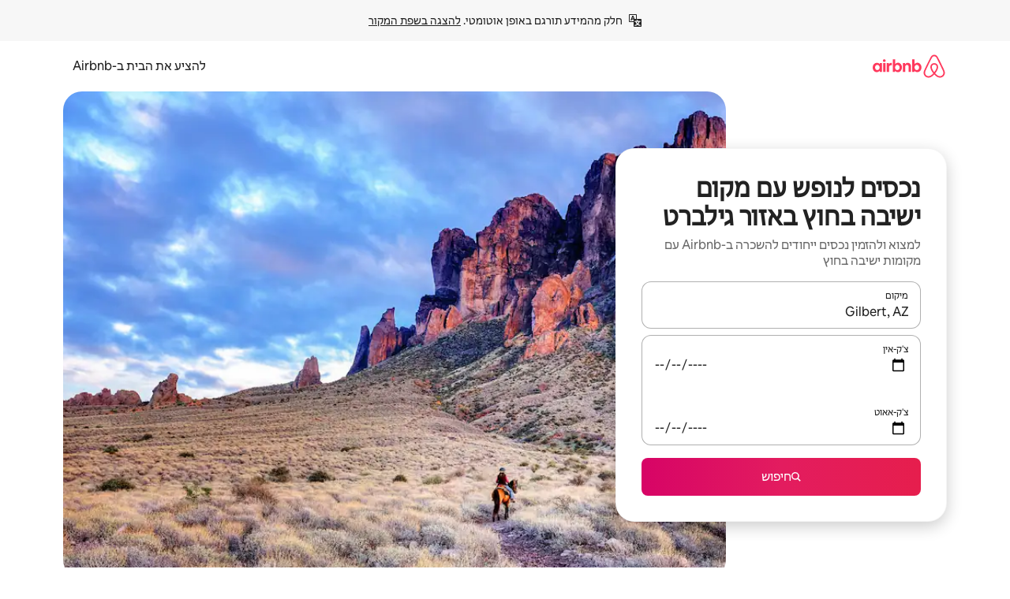

--- FILE ---
content_type: text/html;charset=utf-8
request_url: https://he.airbnb.com/gilbert-az/stays/outdoor-seating
body_size: 137958
content:
<!doctype html>
<html lang="he" dir="rtl" data-is-hyperloop="true" data-is-async-local-storage="true" class="scrollbar-gutter"><head><meta charSet="utf-8"/><meta name="locale" content="he"/><meta name="google" content="notranslate"/><meta id="csrf-param-meta-tag" name="csrf-param" content="authenticity_token"/><meta id="csrf-token-meta-tag" name="csrf-token" content=""/><meta id="english-canonical-url" content=""/><meta name="twitter:widgets:csp" content="on"/><meta name="mobile-web-app-capable" content="yes"/><meta name="apple-mobile-web-app-capable" content="yes"/><meta name="application-name" content="Airbnb"/><meta name="apple-mobile-web-app-title" content="Airbnb"/><meta name="theme-color" content="#ffffff"/><meta name="msapplication-navbutton-color" content="#ffffff"/><meta name="apple-mobile-web-app-status-bar-style" content="black-translucent"/><meta name="msapplication-starturl" content="/?utm_source=homescreen"/><style id="seo-css-reset" type="text/css"> @font-face { font-family: 'Airbnb Cereal VF'; src: url('https://a0.muscache.com/airbnb/static/airbnb-dls-web/build/fonts/cereal-variable/AirbnbCerealVF_W_Wght.8816d9e5c3b6a860636193e36b6ac4e4.woff2') format('woff2 supports variations'), url('https://a0.muscache.com/airbnb/static/airbnb-dls-web/build/fonts/cereal-variable/AirbnbCerealVF_W_Wght.8816d9e5c3b6a860636193e36b6ac4e4.woff2') format('woff2-variations'); font-style: normal; unicode-range: U+0000-03FF, U+0500-058F, U+0700-074F, U+0780-FAFF, U+FE00-FE6F, U+FF00-EFFFF, U+FFFFE-10FFFF; font-display: swap; } @font-face { font-family: 'Airbnb Cereal VF'; src: url('https://a0.muscache.com/airbnb/static/airbnb-dls-web/build/fonts/cereal-variable/AirbnbCerealVF_Italics_W_Wght.bd5e0f97cea11e9264b40656a83357ec.woff2') format('woff2 supports variations'), url('https://a0.muscache.com/airbnb/static/airbnb-dls-web/build/fonts/cereal-variable/AirbnbCerealVF_Italics_W_Wght.bd5e0f97cea11e9264b40656a83357ec.woff2') format('woff2-variations'); font-style: italic; unicode-range: U+0000-03FF, U+0500-058F, U+0700-074F, U+0780-FAFF, U+FE00-FE6F, U+FF00-EFFFF, U+FFFFE-10FFFF; font-display: swap; } @font-face { font-family: 'Airbnb Cereal VF'; unicode-range: U+0600-06FF, U+0750-077F; font-style: normal; src: url('https://a0.muscache.com/airbnb/static/airbnb-dls-web/build/fonts/cereal-variable/AirbnbCerealVF_Arabic_W_Wght.6bee4dd7ab27ef998da2f3a25ae61b48.woff2') format('woff2 supports variations'), url('https://a0.muscache.com/airbnb/static/airbnb-dls-web/build/fonts/cereal-variable/AirbnbCerealVF_Arabic_W_Wght.6bee4dd7ab27ef998da2f3a25ae61b48.woff2') format('woff2-variations'); font-display: swap; } @font-face { font-family: 'Airbnb Cereal VF'; unicode-range: U+0400-04FF; font-style: normal; src: url('https://a0.muscache.com/airbnb/static/airbnb-dls-web/build/fonts/cereal-variable/AirbnbCerealVF_Cyril_W_Wght.df06d21e3ece5673610c24f0090979ff.woff2') format('woff2 supports variations'), url('https://a0.muscache.com/airbnb/static/airbnb-dls-web/build/fonts/cereal-variable/AirbnbCerealVF_Cyril_W_Wght.df06d21e3ece5673610c24f0090979ff.woff2') format('woff2-variations'); font-display: swap; } @font-face { font-family: 'Airbnb Cereal VF'; unicode-range: U+0590-05FF, U+FB00-FB4F; font-style: normal; src: url('https://a0.muscache.com/airbnb/static/airbnb-dls-web/build/fonts/cereal-variable/AirbnbCerealVF_Hebrew_W_Wght.8c6defa083bcccea47d68d872b5a2b0c.woff2') format('woff2 supports variations'), url('https://a0.muscache.com/airbnb/static/airbnb-dls-web/build/fonts/cereal-variable/AirbnbCerealVF_Hebrew_W_Wght.8c6defa083bcccea47d68d872b5a2b0c.woff2') format('woff2-variations'); font-display: swap; } @font-face { font-family: 'Airbnb Cereal VF'; src: url('https://a0.muscache.com/airbnb/static/airbnb-dls-web/build/fonts/cereal-variable/AirbnbCerealVF_W_Wght.8816d9e5c3b6a860636193e36b6ac4e4.woff2') format('woff2 supports variations'), url('https://a0.muscache.com/airbnb/static/airbnb-dls-web/build/fonts/cereal-variable/AirbnbCerealVF_W_Wght.8816d9e5c3b6a860636193e36b6ac4e4.woff2') format('woff2-variations'); font-style: normal; font-display: swap; } @font-face { font-family: 'Airbnb Cereal VF'; unicode-range: U+0900-097F; font-style: normal; src: url('https://a0.muscache.com/airbnb/static/airbnb-dls-web/build/fonts/cereal-variable/AirbnbCerealVF_Deva_W_Wght.b498e56f4d652dd9addb81cdafd7e6d8.woff2') format('woff2 supports variations'), url('https://a0.muscache.com/airbnb/static/airbnb-dls-web/build/fonts/cereal-variable/AirbnbCerealVF_Deva_W_Wght.b498e56f4d652dd9addb81cdafd7e6d8.woff2') format('woff2-variations'); font-display: swap; } @font-face { font-family: 'Airbnb Cereal VF'; unicode-range: U+0E00-0E7F; font-style: normal; src: url('https://a0.muscache.com/airbnb/static/airbnb-dls-web/build/fonts/cereal-variable/AirbnbCerealVF_ThaiLp_W_Wght.e40f7fff25db11840de609db35118844.woff2') format('woff2 supports variations'), url('https://a0.muscache.com/airbnb/static/airbnb-dls-web/build/fonts/cereal-variable/AirbnbCerealVF_ThaiLp_W_Wght.e40f7fff25db11840de609db35118844.woff2') format('woff2-variations'); font-display: swap; } @font-face { font-family: 'Airbnb Cereal VF'; unicode-range: U+0370-03FF; font-style: normal; src: url('https://a0.muscache.com/airbnb/static/airbnb-dls-web/build/fonts/cereal-variable/AirbnbCerealVF_Greek_W_Wght.4eec7b9ea9093264b972a6eb2a7f13b8.woff2') format('woff2 supports variations'), url('https://a0.muscache.com/airbnb/static/airbnb-dls-web/build/fonts/cereal-variable/AirbnbCerealVF_Greek_W_Wght.4eec7b9ea9093264b972a6eb2a7f13b8.woff2') format('woff2-variations'); font-display: swap; } html{font-family: Airbnb Cereal VF,Circular,-apple-system,BlinkMacSystemFont,Roboto,Helvetica Neue,sans-serif;color:inherit;-webkit-font-smoothing:antialiased;-moz-osx-font-smoothing:grayscale;font-synthesis:none;}body{font-size:14px;line-height:1.43;}*,::before,::after{box-sizing:border-box;}html,body,blockquote,dl,dd,h1,h2,h3,h4,h5,h6,hr,figure,p,pre,fieldset{margin:0;padding:0;border:0;}article,aside,details,figcaption,figure,footer,header,hgroup,menu,nav,section{display:block;}ol,ul{list-style:none;margin:0;padding:0;}a{text-decoration:none;color:inherit}input{font-family:inherit;}table{border-collapse:collapse;}.screen-reader-only{border:0;clip:rect(0,0,0,0);height:1px;margin:-1px;overflow:hidden;padding:0;position:absolute;width:1px}.screen-reader-only-focusable:focus{clip:auto;height:auto;margin:0;overflow:visible;position:static;width:auto}.skip-to-content:focus{background-color:#fff;font-size:18px;padding:0 24px;position:absolute;left:3px;line-height:64px;top:3px;z-index:10000}</style><script src="https://a0.muscache.com/airbnb/static/packages/web/common/frontend/hyperloop-browser/metroRequire.227ca10613.js" defer="" crossorigin="anonymous"></script><script src="https://a0.muscache.com/airbnb/static/packages/web/common/frontend/hyperloop-browser/shims_post_modules.6052315266.js" defer="" crossorigin="anonymous"></script><script src="https://a0.muscache.com/airbnb/static/packages/web/he/frontend/airmetro/browser/asyncRequire.23443725e4.js" defer="" crossorigin="anonymous"></script><script src="https://a0.muscache.com/airbnb/static/packages/web/common/frontend/hyperloop-browser/coreV2.1baf1d8370.js" defer="" crossorigin="anonymous"></script><script src="https://a0.muscache.com/airbnb/static/packages/web/common/b7d9.551822d9e2.js" defer="" crossorigin="anonymous"></script><script src="https://a0.muscache.com/airbnb/static/packages/web/common/frontend/seo-loop/routeHandler.9a8337f848.js" defer="" crossorigin="anonymous"></script><script src="https://a0.muscache.com/airbnb/static/packages/web/common/2148.0f63fd6432.js" defer="" crossorigin="anonymous"></script><script src="https://a0.muscache.com/airbnb/static/packages/web/common/217f.cf14833904.js" defer="" crossorigin="anonymous"></script><script src="https://a0.muscache.com/airbnb/static/packages/web/common/e18a.e9e13a26ba.js" defer="" crossorigin="anonymous"></script><script src="https://a0.muscache.com/airbnb/static/packages/web/common/57a4.0dfaef8edb.js" defer="" crossorigin="anonymous"></script><script src="https://a0.muscache.com/airbnb/static/packages/web/common/42cb.f078b943dc.js" defer="" crossorigin="anonymous"></script><script src="https://a0.muscache.com/airbnb/static/packages/web/common/frontend/moment-more-formats/src/locale/he.1e7b4993ba.js" defer="" crossorigin="anonymous"></script><script src="https://a0.muscache.com/airbnb/static/packages/web/common/frontend/seo-loop/apps/landing-pages/initializer.fb05ba9774.js" defer="" crossorigin="anonymous"></script><script src="https://a0.muscache.com/airbnb/static/packages/web/he/ce9a.6bb5a21883.js" defer="" crossorigin="anonymous"></script><script src="https://a0.muscache.com/airbnb/static/packages/web/common/frontend/landing-pages/page-types/stays/StaysRouteContainer.d710a13f78.js" defer="" crossorigin="anonymous"></script><script src="https://a0.muscache.com/airbnb/static/packages/web/common/5f7b.ab477603e8.js" defer="" crossorigin="anonymous"></script><script src="https://a0.muscache.com/airbnb/static/packages/web/common/0a2f.411bade0ca.js" defer="" crossorigin="anonymous"></script><script src="https://a0.muscache.com/airbnb/static/packages/web/common/0c01.15680075f8.js" defer="" crossorigin="anonymous"></script><script src="https://a0.muscache.com/airbnb/static/packages/web/common/ae27.e7c562abe0.js" defer="" crossorigin="anonymous"></script><script src="https://a0.muscache.com/airbnb/static/packages/web/common/5b92.fb7bda9420.js" defer="" crossorigin="anonymous"></script><script src="https://a0.muscache.com/airbnb/static/packages/web/common/9a38.8715bc6d28.js" defer="" crossorigin="anonymous"></script><script src="https://a0.muscache.com/airbnb/static/packages/web/common/e2da.c2c4778107.js" defer="" crossorigin="anonymous"></script><script src="https://a0.muscache.com/airbnb/static/packages/web/common/c6a9.e034875fb3.js" defer="" crossorigin="anonymous"></script><script src="https://a0.muscache.com/airbnb/static/packages/web/common/frontend/seo-loop/apps/landing-pages/client.4ded56a1eb.js" defer="" crossorigin="anonymous"></script><script>(function() {
  // pg_pixel is no-op now.
})()</script><script>"undefined"!=typeof window&&window.addEventListener("error",function e(r){if(window._errorReportingInitialized)return void window.removeEventListener("error",e);const{error:n}=r;if(!n)return;const o=r.message||n.message,t=/Requiring unknown module/.test(o)?.01:.1;if(Math.random()>t)return;const{locale:a,tracking_context:i}=window[Symbol.for("__ global cache key __")]?.["string | airbnb-bootstrap-data"]?.["_bootstrap-layout-init"]??{},s=a||navigator.language,l=location.pathname,c="undefined"!=typeof window?{tags:{loggingSource:"browser",sampleRate:String(t)}}:{sampleRate:String(t)};fetch("https://notify.bugsnag.com/",{headers:{"Bugsnag-Payload-Version":"5"},body:JSON.stringify({apiKey:"e393bc25e52fe915ffb56c14ddf2ff1b",payloadVersion:"5",notifier:{name:"Bugsnag JavaScript",version:"0.0.5-AirbnbUnhandledBufferedErrorCustomFetch",url:""},events:[{exceptions:[{errorClass:n.name,message:o,stacktrace:[{file:r.filename,lineNumber:r.lineno,columnNumber:r.colno}],type:"browserjs"}],request:{url:location.href},context:l,groupingHash:n.name.concat("-",o,"-",l),unhandled:!0,app:{releaseStage:i?.environment},device:{time:new Date,userAgent:navigator.userAgent},metaData:{infra:{app_name:i?.app,is_buffered_error:!0,loop_name:i?.controller,locale:s,service_worker_url:navigator.serviceWorker?.controller?.scriptURL},...c}}]}),method:"POST"})});</script><script>
// FID init code.
!function(e,n){let t,c,o,i=[];const r={passive:!0,capture:!0},f=new Date,u="pointerup",a="pointercancel";function s(e,n){t||(t=n,c=e,o=new Date,l())}function l(){c>=0&&c<o-f&&(i.forEach(e=>{e(c,t)}),i=[])}function p(t){if(t.cancelable){const c=(t.timeStamp>1e12?new Date:performance.now())-t.timeStamp;"pointerdown"===t.type?function(t,c){function o(){s(t,c),f()}function i(){f()}function f(){n(u,o,r),n(a,i,r)}e(u,o,r),e(a,i,r)}(c,t):s(c,t)}}var w;w=e,["click","mousedown","keydown","touchstart","pointerdown"].forEach(e=>{w(e,p,r)}),self.perfMetrics=self.perfMetrics||{},self.perfMetrics.onFirstInputDelay=function(e){i.push(e),l()},self.perfMetrics.clearFirstInputDelay=function(){t&&(t=null,c=null,o=null)}}(addEventListener,removeEventListener);
// LCP Polyfill code
!function(e,t,n){let o,r,c=0,a=0,s=0,i=!1,l=!0;const f=["IMG","H1","H2","H3","H4","H5","SVG"];let m,d,g;const u=["click","mousedown","keydown","touchstart","pointerdown","scroll"],E={passive:!0,capture:!0};function p(e,t,n){(t>1.000666778*a||o&&!document.body.contains(o))&&(a=t,s=n,o=e,g?.(s,o,a))}function h(e){d?.observe(e)}function N(){if(l)if(i)m||(m={IMG:document.getElementsByTagName("img"),H1:document.getElementsByTagName("h1"),H2:document.getElementsByTagName("h2"),H3:document.getElementsByTagName("h3"),H4:document.getElementsByTagName("h4"),H5:document.getElementsByTagName("h5"),SVG:document.getElementsByTagName("svg")}),f.forEach(e=>{Array.from(m[e]).forEach(e=>{h(e)})}),setTimeout(N,50);else{let e;for(!r&&document.body&&(r=document.createNodeIterator(document.body,NodeFilter.SHOW_ELEMENT,e=>{return t=e,f.includes(t.tagName)||t.hasAttribute("data-lcp-candidate")?NodeFilter.FILTER_ACCEPT:NodeFilter.FILTER_REJECT;var t}));e=r?.nextNode();)h(e);n(N)}}function H(){c=performance.now(),a=0,s=0,o=null,d=new IntersectionObserver(e=>{e.filter(e=>e.isIntersecting).forEach(e=>{!function(e,t,o){const r=t.height*t.width;if(["H1","H2","H3","H4","H5"].includes(e.tagName)){const t=document.createRange();t.selectNodeContents(e),n(()=>{const n=t.getBoundingClientRect(),c=n.height*n.width;o(e,Math.min(c,r),performance.now())})}else if("IMG"!==e.tagName)o(e,r,performance.now());else{const t=()=>n(()=>o(e,r,performance.now()));e.complete?t():e.addEventListener("load",t,{once:!0})}}(e.target,e.intersectionRect,p)})}),n(N),u.forEach(t=>{e(t,y,E)})}function y(e){const t=e.target;("scroll"!==e.type||"expand-trigger"!==t?.className&&"contract-trigger"!==t?.className)&&0!==a&&(performance.now()-c<250||T())}function T(){d?.disconnect(),u.forEach(e=>{t(e,y,E)}),l=!1,d=null}H(),self.perfMetrics=self.perfMetrics||{},self.perfMetrics.onLargestContentfulPaint=function(e){g=e,0!==s&&null!==o&&g(s,o,a)},self.perfMetrics.startSearchingForLargestContentfulPaint=H.bind(null,!1),self.perfMetrics.stopSearchingForLargestContentfulPaint=T,self.perfMetrics.markIsHydratedForLargestContentfulPaint=()=>{i=!0},self.perfMetrics.registerLCPCandidate=h,self.perfMetrics.inspectLCPTarget=()=>o}(addEventListener,removeEventListener,requestAnimationFrame);
// INP init code.
!function(e){let n,t=0;const r={value:-1,entries:[]};let i,o=[];const s=new Map;let a,c=0,l=1/0,u=0;function f(){return null!=a?c:null!=performance.interactionCount?performance.interactionCount:0}function d(){return f()-t}function p(e){e.forEach(e=>{e.interactionId&&function(e){if(null==e.interactionId)return;const n=o[o.length-1],t=s.get(e.interactionId);if(null!=t||o.length<10||e.duration>n.latency){if(null!=t)t.entries.push(e),t.latency=Math.max(t.latency,e.duration);else{const n={id:e.interactionId,latency:e.duration,entries:[e]};o.push(n),s.set(e.interactionId,n)}o.sort((e,n)=>n.latency-e.latency),o.splice(10).forEach(e=>{s.delete(e.id)})}}(e)});const n=function(){const e=Math.min(o.length-1,Math.floor(d()/50));return o[e]}();n&&n.latency!==r.value&&(r.value=n.latency,r.entries=n.entries,v())}function v(){r.value>=0&&i&&i(r.value,r.entries)}"PerformanceObserver"in window&&PerformanceObserver.supportedEntryTypes&&PerformanceObserver.supportedEntryTypes.includes("event")&&("interactionCount"in performance||null!=a||PerformanceObserver.supportedEntryTypes&&PerformanceObserver.supportedEntryTypes.includes("event")&&(a=new PerformanceObserver(e=>{Promise.resolve().then(()=>{e.getEntries().forEach(e=>{e.interactionId&&(l=Math.min(l,e.interactionId),u=Math.max(u,e.interactionId),c=u?(u-l)/7+1:0)})})}),a.observe({type:"event",buffered:!0,durationThreshold:0})),n=new PerformanceObserver(e=>{Promise.resolve().then(()=>{p(e.getEntries())})}),n.observe({type:"event",buffered:!0,durationThreshold:40}),n.observe({type:"first-input",buffered:!0}),e("visibilitychange",function(){null!=n&&"hidden"===document.visibilityState&&(p(n.takeRecords()),r.value<0&&d()>0&&(r.value=0,r.entries=[]),v())},!0),e("pageshow",function(e){e.persisted&&(o=[],s.clear(),t=f(),r.value=-1,r.entries=[])},!0)),self.perfMetrics=self.perfMetrics||{},self.perfMetrics.onInp=function(e){r.value>=0?e(r.value,r.entries):i=e},self.perfMetrics.clearInp=function(){o=[],s.clear(),t=0,c=0,l=1/0,u=0,r.value=-1,r.entries=[]}}(addEventListener);
</script><script>((e,t,o,n)=>{if(!n.supports("(font: -apple-system-body) and (-webkit-touch-callout: default)"))return;const d=e.createElement("div");d.setAttribute("style","font: -apple-system-body"),t.appendChild(d),"17px"===o(d).fontSize&&t.style.setProperty("font-size","16px"),t.removeChild(d)})(document,document.documentElement,getComputedStyle,CSS);</script><script>(()=>{if("undefined"==typeof window)return;if("ScrollTimeline"in window)return;const n=new Map;window.queuedAnimations=n,window.queuedAnimationsLoaded=new AbortController,window.addEventListener("animationstart",i=>{const e=i.target;e.getAnimations().filter(n=>n.animationName===i.animationName).forEach(i=>{n.set(i,e)})},{signal:window.queuedAnimationsLoaded.signal})})();</script><link rel="search" type="application/opensearchdescription+xml" href="/opensearch.xml" title="Airbnb"/><link rel="apple-touch-icon" href="https://a0.muscache.com/airbnb/static/icons/apple-touch-icon-76x76-3b313d93b1b5823293524b9764352ac9.png"/><link rel="apple-touch-icon" sizes="76x76" href="https://a0.muscache.com/airbnb/static/icons/apple-touch-icon-76x76-3b313d93b1b5823293524b9764352ac9.png"/><link rel="apple-touch-icon" sizes="120x120" href="https://a0.muscache.com/airbnb/static/icons/apple-touch-icon-120x120-52b1adb4fe3a8f825fc4b143de12ea4b.png"/><link rel="apple-touch-icon" sizes="152x152" href="https://a0.muscache.com/airbnb/static/icons/apple-touch-icon-152x152-7b7c6444b63d8b6ebad9dae7169e5ed6.png"/><link rel="apple-touch-icon" sizes="180x180" href="https://a0.muscache.com/airbnb/static/icons/apple-touch-icon-180x180-bcbe0e3960cd084eb8eaf1353cf3c730.png"/><link rel="icon" sizes="192x192" href="https://a0.muscache.com/im/pictures/airbnb-platform-assets/AirbnbPlatformAssets-Favicons/original/0d189acb-3f82-4b2c-b95f-ad1d6a803d13.png?im_w=240"/><link rel="shortcut icon" sizes="76x76" type="image/png" href="https://a0.muscache.com/im/pictures/airbnb-platform-assets/AirbnbPlatformAssets-Favicons/original/0d189acb-3f82-4b2c-b95f-ad1d6a803d13.png?im_w=240"/><link rel="mask-icon" href="https://a0.muscache.com/pictures/airbnb-platform-assets/AirbnbPlatformAssets-Favicons/original/304e8c59-05df-4fab-9846-f69fd7f749b0.svg?im_w=240" color="#FF5A5F"/><link rel="apple-touch-icon" href="https://a0.muscache.com/airbnb/static/icons/apple-touch-icon-76x76-3b313d93b1b5823293524b9764352ac9.png"/><link rel="apple-touch-icon" sizes="76x76" href="https://a0.muscache.com/airbnb/static/icons/apple-touch-icon-76x76-3b313d93b1b5823293524b9764352ac9.png"/><link rel="apple-touch-icon" sizes="120x120" href="https://a0.muscache.com/airbnb/static/icons/apple-touch-icon-120x120-52b1adb4fe3a8f825fc4b143de12ea4b.png"/><link rel="apple-touch-icon" sizes="152x152" href="https://a0.muscache.com/airbnb/static/icons/apple-touch-icon-152x152-7b7c6444b63d8b6ebad9dae7169e5ed6.png"/><link rel="apple-touch-icon" sizes="180x180" href="https://a0.muscache.com/airbnb/static/icons/apple-touch-icon-180x180-bcbe0e3960cd084eb8eaf1353cf3c730.png"/><link rel="icon" sizes="192x192" href="https://a0.muscache.com/im/pictures/airbnb-platform-assets/AirbnbPlatformAssets-Favicons/original/0d189acb-3f82-4b2c-b95f-ad1d6a803d13.png?im_w=240"/><link rel="shortcut icon" sizes="76x76" type="image/png" href="https://a0.muscache.com/im/pictures/airbnb-platform-assets/AirbnbPlatformAssets-Favicons/original/0d189acb-3f82-4b2c-b95f-ad1d6a803d13.png?im_w=240"/><link rel="mask-icon" href="https://a0.muscache.com/pictures/airbnb-platform-assets/AirbnbPlatformAssets-Favicons/original/304e8c59-05df-4fab-9846-f69fd7f749b0.svg?im_w=240" color="#FF5A5F"/><style id="aphrodite" type="text/css" data-aphrodite="true">._1iy98nd{pointer-events:none !important;-webkit-user-select:none !important;user-select:none !important;white-space:pre-wrap !important;padding-right:0px !important;padding-left:0px !important;font-family:Airbnb Cereal VF,Circular,-apple-system,BlinkMacSystemFont,Roboto,Helvetica Neue,sans-serif !important;font-size:1.125rem !important;}._7h1p0g{margin:0 !important;padding:0 !important;}</style><style id="linaria" type="text/css" data-linaria="true">.c1jo210i.c1jo210i.c1jo210i{display:grid;}

.cnk25hy.cnk25hy.cnk25hy{height:100%;}

.e1mkvczo.e1mkvczo.e1mkvczo{grid-row:1;grid-column:1;}

.dir.perb90o.perb90o.perb90o{transition:opacity 75ms var(--motion-linear-curve-animation-timing-function), visibility 75ms var(--motion-linear-curve-animation-timing-function);}

.ni1yqzk.ni1yqzk.ni1yqzk{opacity:1;visibility:visible;}

.rgyynxb.rgyynxb.rgyynxb{opacity:0;visibility:hidden;}
.cyqdyy.cyqdyy.cyqdyy{position:relative;}

.dir.cyqdyy.cyqdyy.cyqdyy{background-color:var(--palette-white);}

.vz2oe5x.vz2oe5x.vz2oe5x{--view-transition_play-state:running;}

.vg7vsjx.vg7vsjx.vg7vsjx{height:100%;}

.v1cv8r21.v1cv8r21.v1cv8r21{display:contents;}

.vyb6402.vyb6402.vyb6402:where(.contextual-grow)::view-transition-group(container),.vyb6402.vyb6402.vyb6402:where(.contextual-grow)::view-transition-group(container-content){mix-blend-mode:normal;overflow:hidden;}

.dir.vyb6402.vyb6402.vyb6402:where(.contextual-grow)::view-transition-group(container),.dir.vyb6402.vyb6402.vyb6402:where(.contextual-grow)::view-transition-group(container-content){border-radius:var(--container-border-radius,15px);}

.dir.vyb6402.vyb6402.vyb6402:where(.contextual-grow)::view-transition-group(container){border-bottom:var(--container-border,none);}

@media (prefers-reduced-motion:no-preference){
.vyb6402.vyb6402.vyb6402:where(.contextual-grow).exit.exit.exit::view-transition-old(container){--view-transition_mix-blend-mode:plus-lighter;opacity:var(--view-transition-fade-effect_opacity-from);--view-transition-fade-effect_opacity-from:1;--view-transition-fade-effect_duration:75ms;--view-transition-fade-effect_transition_timing-function:var(--motion-linear-curve-animation-timing-function);--view-transition-fade-effect_delay:var(--contextual-grow_fade-delay,50ms);animation:var(--reduced-motion_duration,var(--view-transition-fade-effect_duration,200ms)) var(--view-transition-fade-effect_timing-function,linear) var(--view-transition-fade-effect_delay,0ms) 1 normal var(--view-transition_fill-mode,both) var(--view-transition_play-state,paused) fade-vyb6402;}

.dir.vyb6402.vyb6402.vyb6402:where(.contextual-grow).exit.exit.exit::view-transition-old(container){animation:var(--reduced-motion_duration,var(--view-transition-fade-effect_duration,200ms)) var(--view-transition-fade-effect_timing-function,linear) var(--view-transition-fade-effect_delay,0ms) 1 normal var(--view-transition_fill-mode,both) var(--view-transition_play-state,paused) fade-vyb6402;}

@keyframes fade-vyb6402{
from{opacity:var(--view-transition-fade-effect_opacity-from,0);visibility:visible;}

to{opacity:var(--view-transition-fade-effect_opacity-to,1);}}}

@media (prefers-reduced-motion:reduce),(update:slow),(update:none){
.vyb6402.vyb6402.vyb6402:where(.contextual-grow).exit.exit.exit::view-transition-old(container){--view-transition_mix-blend-mode:plus-lighter;opacity:var(--view-transition-fade-effect_opacity-from);}

.dir.vyb6402.vyb6402.vyb6402:where(.contextual-grow).exit.exit.exit::view-transition-old(container){animation:var(--reduced-motion_duration,var(--view-transition-fade-effect_duration,200ms)) var(--view-transition-fade-effect_timing-function,linear) var(--view-transition-fade-effect_delay,0ms) 1 normal var(--view-transition_fill-mode,both) var(--view-transition_play-state,paused) fade-vyb6402;}

@keyframes fade-vyb6402{
from{opacity:var(--view-transition-fade-effect_opacity-from,0);visibility:visible;}

to{opacity:var(--view-transition-fade-effect_opacity-to,1);}}}

@media (prefers-reduced-motion:no-preference){
.vyb6402.vyb6402.vyb6402:where(.contextual-grow).enter.enter.enter::view-transition-old(container){--view-transition_mix-blend-mode:plus-lighter;opacity:var(--view-transition-fade-effect_opacity-from);--view-transition-fade-effect_opacity-from:1;--view-transition-fade-effect_opacity-to:0;--view-transition-fade-effect_duration:75ms;--view-transition-fade-effect_transition_timing-function:var(--motion-linear-curve-animation-timing-function);--view-transition-fade-effect_delay:var(--contextual-grow_fade-delay,50ms);animation:var(--reduced-motion_duration,var(--view-transition-fade-effect_duration,200ms)) var(--view-transition-fade-effect_timing-function,linear) var(--view-transition-fade-effect_delay,0ms) 1 normal var(--view-transition_fill-mode,both) var(--view-transition_play-state,paused) fade-vyb6402;--view-transition-scale-effect_duration:500ms;animation:var(--reduced-motion_duration,var(--view-transition-scale-effect_duration,200ms)) var(--view-transition-scale-effect_timing-function,var(--motion-standard-curve-animation-timing-function)) var(--view-transition-scale-effect_delay,0ms) 1 normal var(--view-transition_fill-mode,both) var(--view-transition_play-state,paused) scale-vyb6402;}

.dir.vyb6402.vyb6402.vyb6402:where(.contextual-grow).enter.enter.enter::view-transition-old(container){animation:var(--reduced-motion_duration,var(--view-transition-fade-effect_duration,200ms)) var(--view-transition-fade-effect_timing-function,linear) var(--view-transition-fade-effect_delay,0ms) 1 normal var(--view-transition_fill-mode,both) var(--view-transition_play-state,paused) fade-vyb6402,var(--reduced-motion_duration,var(--view-transition-scale-effect_duration,200ms)) var(--view-transition-scale-effect_timing-function,var(--motion-standard-curve-animation-timing-function)) var(--view-transition-scale-effect_delay,0ms) 1 normal var(--view-transition_fill-mode,both) var(--view-transition_play-state,paused) scale-vyb6402;}

@keyframes fade-vyb6402{
from{opacity:var(--view-transition-fade-effect_opacity-from,0);visibility:visible;}

to{opacity:var(--view-transition-fade-effect_opacity-to,1);}}

@keyframes scale-vyb6402{
from{filter:var(--view-transition_from-filter);visibility:visible;scale:var(--view-transition-scale-effect_from,1);}

to{filter:var(--view-transition_to-filter);scale:var(--view-transition-scale-effect_to,0);}}}

@media (prefers-reduced-motion:reduce),(update:slow),(update:none){
.vyb6402.vyb6402.vyb6402:where(.contextual-grow).enter.enter.enter::view-transition-old(container){--view-transition_mix-blend-mode:plus-lighter;opacity:var(--view-transition-fade-effect_opacity-from);}

.dir.vyb6402.vyb6402.vyb6402:where(.contextual-grow).enter.enter.enter::view-transition-old(container){animation:var(--reduced-motion_duration,var(--view-transition-fade-effect_duration,200ms)) var(--view-transition-fade-effect_timing-function,linear) var(--view-transition-fade-effect_delay,0ms) 1 normal var(--view-transition_fill-mode,both) var(--view-transition_play-state,paused) fade-vyb6402;}

@keyframes fade-vyb6402{
from{opacity:var(--view-transition-fade-effect_opacity-from,0);visibility:visible;}

to{opacity:var(--view-transition-fade-effect_opacity-to,1);}}}

@media (prefers-reduced-motion:no-preference){
.vyb6402.vyb6402.vyb6402:where(.contextual-grow).enter.enter.enter::view-transition-new(container){--view-transition_mix-blend-mode:plus-lighter;opacity:var(--view-transition-fade-effect_opacity-from);--view-transition-fade-effect_opacity-from:1;--view-transition-fade-effect_duration:75ms;--view-transition-fade-effect_transition_timing-function:var(--motion-linear-curve-animation-timing-function);--view-transition-fade-effect_delay:var(--contextual-grow_fade-delay,50ms);animation:var(--reduced-motion_duration,var(--view-transition-fade-effect_duration,200ms)) var(--view-transition-fade-effect_timing-function,linear) var(--view-transition-fade-effect_delay,0ms) 1 normal var(--view-transition_fill-mode,both) var(--view-transition_play-state,paused) fade-vyb6402;animation:var(--reduced-motion_duration,var(--view-transition-scale-effect_duration,200ms)) var(--view-transition-scale-effect_timing-function,var(--motion-standard-curve-animation-timing-function)) var(--view-transition-scale-effect_delay,0ms) 1 normal var(--view-transition_fill-mode,both) var(--view-transition_play-state,paused) scale-vyb6402;}

.dir.vyb6402.vyb6402.vyb6402:where(.contextual-grow).enter.enter.enter::view-transition-new(container){animation:var(--reduced-motion_duration,var(--view-transition-fade-effect_duration,200ms)) var(--view-transition-fade-effect_timing-function,linear) var(--view-transition-fade-effect_delay,0ms) 1 normal var(--view-transition_fill-mode,both) var(--view-transition_play-state,paused) fade-vyb6402;}

@keyframes fade-vyb6402{
from{opacity:var(--view-transition-fade-effect_opacity-from,0);visibility:visible;}

to{opacity:var(--view-transition-fade-effect_opacity-to,1);}}

@keyframes scale-vyb6402{
from{filter:var(--view-transition_from-filter);visibility:visible;scale:var(--view-transition-scale-effect_from,1);}

to{filter:var(--view-transition_to-filter);scale:var(--view-transition-scale-effect_to,0);}}}

@media (prefers-reduced-motion:reduce),(update:slow),(update:none){
.vyb6402.vyb6402.vyb6402:where(.contextual-grow).enter.enter.enter::view-transition-new(container){--view-transition_mix-blend-mode:plus-lighter;opacity:var(--view-transition-fade-effect_opacity-from);}

.dir.vyb6402.vyb6402.vyb6402:where(.contextual-grow).enter.enter.enter::view-transition-new(container){animation:var(--reduced-motion_duration,var(--view-transition-fade-effect_duration,200ms)) var(--view-transition-fade-effect_timing-function,linear) var(--view-transition-fade-effect_delay,0ms) 1 normal var(--view-transition_fill-mode,both) var(--view-transition_play-state,paused) fade-vyb6402;}

@keyframes fade-vyb6402{
from{opacity:var(--view-transition-fade-effect_opacity-from,0);visibility:visible;}

to{opacity:var(--view-transition-fade-effect_opacity-to,1);}}}

.vyb6402.vyb6402.vyb6402:where(.contextual-grow)::view-transition-new(container-content){mix-blend-mode:normal;}

@media (prefers-reduced-motion:no-preference){
.vyb6402.vyb6402.vyb6402:where(.contextual-grow).enter.enter.enter::view-transition-old(container-content){mix-blend-mode:normal;--view-transition_mix-blend-mode:plus-lighter;opacity:var(--view-transition-fade-effect_opacity-from);--view-transition-fade-effect_opacity-from:1;--view-transition-fade-effect_opacity-to:0;--view-transition-fade-effect_duration:75ms;--view-transition-fade-effect_transition_timing-function:var(--motion-linear-curve-animation-timing-function);--view-transition-fade-effect_delay:var(--contextual-grow_fade-delay,50ms);animation:var(--reduced-motion_duration,var(--view-transition-fade-effect_duration,200ms)) var(--view-transition-fade-effect_timing-function,linear) var(--view-transition-fade-effect_delay,0ms) 1 normal var(--view-transition_fill-mode,both) var(--view-transition_play-state,paused) fade-vyb6402;}

.dir.vyb6402.vyb6402.vyb6402:where(.contextual-grow).enter.enter.enter::view-transition-old(container-content){animation:var(--reduced-motion_duration,var(--view-transition-fade-effect_duration,200ms)) var(--view-transition-fade-effect_timing-function,linear) var(--view-transition-fade-effect_delay,0ms) 1 normal var(--view-transition_fill-mode,both) var(--view-transition_play-state,paused) fade-vyb6402;}

@keyframes fade-vyb6402{
from{opacity:var(--view-transition-fade-effect_opacity-from,0);visibility:visible;}

to{opacity:var(--view-transition-fade-effect_opacity-to,1);}}}

@media (prefers-reduced-motion:reduce),(update:slow),(update:none){
.vyb6402.vyb6402.vyb6402:where(.contextual-grow).enter.enter.enter::view-transition-old(container-content){--view-transition_mix-blend-mode:plus-lighter;opacity:var(--view-transition-fade-effect_opacity-from);}

.dir.vyb6402.vyb6402.vyb6402:where(.contextual-grow).enter.enter.enter::view-transition-old(container-content){animation:var(--reduced-motion_duration,var(--view-transition-fade-effect_duration,200ms)) var(--view-transition-fade-effect_timing-function,linear) var(--view-transition-fade-effect_delay,0ms) 1 normal var(--view-transition_fill-mode,both) var(--view-transition_play-state,paused) fade-vyb6402;}

@keyframes fade-vyb6402{
from{opacity:var(--view-transition-fade-effect_opacity-from,0);visibility:visible;}

to{opacity:var(--view-transition-fade-effect_opacity-to,1);}}}

@media (prefers-reduced-motion:no-preference){
.vyb6402.vyb6402.vyb6402:where(.contextual-grow).enter.enter.enter::view-transition-new(container-content){mix-blend-mode:normal;--view-transition_mix-blend-mode:plus-lighter;opacity:var(--view-transition-fade-effect_opacity-from);--view-transition-fade-effect_opacity-from:var(--contextual-grow_content-start-opacity,0);--view-transition-fade-effect_duration:75ms;--view-transition-fade-effect_transition_timing-function:var(--motion-linear-curve-animation-timing-function);--view-transition-fade-effect_delay:var(--contextual-grow_fade-delay,50ms);animation:var(--reduced-motion_duration,var(--view-transition-fade-effect_duration,200ms)) var(--view-transition-fade-effect_timing-function,linear) var(--view-transition-fade-effect_delay,0ms) 1 normal var(--view-transition_fill-mode,both) var(--view-transition_play-state,paused) fade-vyb6402;}

.dir.vyb6402.vyb6402.vyb6402:where(.contextual-grow).enter.enter.enter::view-transition-new(container-content){animation:var(--reduced-motion_duration,var(--view-transition-fade-effect_duration,200ms)) var(--view-transition-fade-effect_timing-function,linear) var(--view-transition-fade-effect_delay,0ms) 1 normal var(--view-transition_fill-mode,both) var(--view-transition_play-state,paused) fade-vyb6402;}

@keyframes fade-vyb6402{
from{opacity:var(--view-transition-fade-effect_opacity-from,0);visibility:visible;}

to{opacity:var(--view-transition-fade-effect_opacity-to,1);}}}

@media (prefers-reduced-motion:reduce),(update:slow),(update:none){
.vyb6402.vyb6402.vyb6402:where(.contextual-grow).enter.enter.enter::view-transition-new(container-content){--view-transition_mix-blend-mode:plus-lighter;opacity:var(--view-transition-fade-effect_opacity-from);}

.dir.vyb6402.vyb6402.vyb6402:where(.contextual-grow).enter.enter.enter::view-transition-new(container-content){animation:var(--reduced-motion_duration,var(--view-transition-fade-effect_duration,200ms)) var(--view-transition-fade-effect_timing-function,linear) var(--view-transition-fade-effect_delay,0ms) 1 normal var(--view-transition_fill-mode,both) var(--view-transition_play-state,paused) fade-vyb6402;}

@keyframes fade-vyb6402{
from{opacity:var(--view-transition-fade-effect_opacity-from,0);visibility:visible;}

to{opacity:var(--view-transition-fade-effect_opacity-to,1);}}}

@media (prefers-reduced-motion:no-preference){
.vyb6402.vyb6402.vyb6402:where(.contextual-grow).exit.exit.exit::view-transition-old(container-content){--view-transition_mix-blend-mode:plus-lighter;opacity:var(--view-transition-fade-effect_opacity-from);--view-transition-fade-effect_opacity-from:1;--view-transition-fade-effect_opacity-to:0;--view-transition-fade-effect_duration:75ms;--view-transition-fade-effect_transition_timing-function:var(--motion-linear-curve-animation-timing-function);--view-transition-fade-effect_delay:var(--contextual-grow_fade-delay,50ms);animation:var(--reduced-motion_duration,var(--view-transition-fade-effect_duration,200ms)) var(--view-transition-fade-effect_timing-function,linear) var(--view-transition-fade-effect_delay,0ms) 1 normal var(--view-transition_fill-mode,both) var(--view-transition_play-state,paused) fade-vyb6402;}

.dir.vyb6402.vyb6402.vyb6402:where(.contextual-grow).exit.exit.exit::view-transition-old(container-content){animation:var(--reduced-motion_duration,var(--view-transition-fade-effect_duration,200ms)) var(--view-transition-fade-effect_timing-function,linear) var(--view-transition-fade-effect_delay,0ms) 1 normal var(--view-transition_fill-mode,both) var(--view-transition_play-state,paused) fade-vyb6402;}

@keyframes fade-vyb6402{
from{opacity:var(--view-transition-fade-effect_opacity-from,0);visibility:visible;}

to{opacity:var(--view-transition-fade-effect_opacity-to,1);}}}

@media (prefers-reduced-motion:reduce),(update:slow),(update:none){
.vyb6402.vyb6402.vyb6402:where(.contextual-grow).exit.exit.exit::view-transition-old(container-content){--view-transition_mix-blend-mode:plus-lighter;opacity:var(--view-transition-fade-effect_opacity-from);}

.dir.vyb6402.vyb6402.vyb6402:where(.contextual-grow).exit.exit.exit::view-transition-old(container-content){animation:var(--reduced-motion_duration,var(--view-transition-fade-effect_duration,200ms)) var(--view-transition-fade-effect_timing-function,linear) var(--view-transition-fade-effect_delay,0ms) 1 normal var(--view-transition_fill-mode,both) var(--view-transition_play-state,paused) fade-vyb6402;}

@keyframes fade-vyb6402{
from{opacity:var(--view-transition-fade-effect_opacity-from,0);visibility:visible;}

to{opacity:var(--view-transition-fade-effect_opacity-to,1);}}}

@media (prefers-reduced-motion:no-preference){
.vyb6402.vyb6402.vyb6402:where(.contextual-grow).exit.exit.exit::view-transition-new(container-content){mix-blend-mode:normal;--view-transition_mix-blend-mode:plus-lighter;opacity:var(--view-transition-fade-effect_opacity-from);--view-transition-fade-effect_duration:75ms;--view-transition-fade-effect_transition_timing-function:var(--motion-linear-curve-animation-timing-function);--view-transition-fade-effect_delay:var(--contextual-grow_fade-delay,50ms);animation:var(--reduced-motion_duration,var(--view-transition-fade-effect_duration,200ms)) var(--view-transition-fade-effect_timing-function,linear) var(--view-transition-fade-effect_delay,0ms) 1 normal var(--view-transition_fill-mode,both) var(--view-transition_play-state,paused) fade-vyb6402;}

.dir.vyb6402.vyb6402.vyb6402:where(.contextual-grow).exit.exit.exit::view-transition-new(container-content){animation:var(--reduced-motion_duration,var(--view-transition-fade-effect_duration,200ms)) var(--view-transition-fade-effect_timing-function,linear) var(--view-transition-fade-effect_delay,0ms) 1 normal var(--view-transition_fill-mode,both) var(--view-transition_play-state,paused) fade-vyb6402;}

@keyframes fade-vyb6402{
from{opacity:var(--view-transition-fade-effect_opacity-from,0);visibility:visible;}

to{opacity:var(--view-transition-fade-effect_opacity-to,1);}}}

@media (prefers-reduced-motion:reduce),(update:slow),(update:none){
.vyb6402.vyb6402.vyb6402:where(.contextual-grow).exit.exit.exit::view-transition-new(container-content){--view-transition_mix-blend-mode:plus-lighter;opacity:var(--view-transition-fade-effect_opacity-from);}

.dir.vyb6402.vyb6402.vyb6402:where(.contextual-grow).exit.exit.exit::view-transition-new(container-content){animation:var(--reduced-motion_duration,var(--view-transition-fade-effect_duration,200ms)) var(--view-transition-fade-effect_timing-function,linear) var(--view-transition-fade-effect_delay,0ms) 1 normal var(--view-transition_fill-mode,both) var(--view-transition_play-state,paused) fade-vyb6402;}

@keyframes fade-vyb6402{
from{opacity:var(--view-transition-fade-effect_opacity-from,0);visibility:visible;}

to{opacity:var(--view-transition-fade-effect_opacity-to,1);}}}

@media (prefers-reduced-motion:no-preference){
.vyb6402.vyb6402.vyb6402:where(.contextual-grow).exit.exit.exit::view-transition-new(container){--view-transition_mix-blend-mode:plus-lighter;opacity:var(--view-transition-fade-effect_opacity-from);--view-transition-fade-effect_duration:75ms;--view-transition-fade-effect_transition_timing-function:var(--motion-linear-curve-animation-timing-function);--view-transition-fade-effect_delay:var(--contextual-grow_fade-delay,50ms);animation:var(--reduced-motion_duration,var(--view-transition-fade-effect_duration,200ms)) var(--view-transition-fade-effect_timing-function,linear) var(--view-transition-fade-effect_delay,0ms) 1 normal var(--view-transition_fill-mode,both) var(--view-transition_play-state,paused) fade-vyb6402;}

.dir.vyb6402.vyb6402.vyb6402:where(.contextual-grow).exit.exit.exit::view-transition-new(container){animation:var(--reduced-motion_duration,var(--view-transition-fade-effect_duration,200ms)) var(--view-transition-fade-effect_timing-function,linear) var(--view-transition-fade-effect_delay,0ms) 1 normal var(--view-transition_fill-mode,both) var(--view-transition_play-state,paused) fade-vyb6402;}

@keyframes fade-vyb6402{
from{opacity:var(--view-transition-fade-effect_opacity-from,0);visibility:visible;}

to{opacity:var(--view-transition-fade-effect_opacity-to,1);}}}

@media (prefers-reduced-motion:reduce),(update:slow),(update:none){
.vyb6402.vyb6402.vyb6402:where(.contextual-grow).exit.exit.exit::view-transition-new(container){--view-transition_mix-blend-mode:plus-lighter;opacity:var(--view-transition-fade-effect_opacity-from);}

.dir.vyb6402.vyb6402.vyb6402:where(.contextual-grow).exit.exit.exit::view-transition-new(container){animation:var(--reduced-motion_duration,var(--view-transition-fade-effect_duration,200ms)) var(--view-transition-fade-effect_timing-function,linear) var(--view-transition-fade-effect_delay,0ms) 1 normal var(--view-transition_fill-mode,both) var(--view-transition_play-state,paused) fade-vyb6402;}

@keyframes fade-vyb6402{
from{opacity:var(--view-transition-fade-effect_opacity-from,0);visibility:visible;}

to{opacity:var(--view-transition-fade-effect_opacity-to,1);}}}

.vyb6402.vyb6402.vyb6402:where(.contextual-grow).enter.enter.enter::view-transition-new(root){display:none;}

.vyb6402.vyb6402.vyb6402:where(.contextual-grow).exit.exit.exit::view-transition-old(root){display:none;}

@media (prefers-reduced-motion:no-preference){
.vyb6402.vyb6402.vyb6402:where(.contextual-grow).enter.enter.enter::view-transition-old(root){--view-transition_mix-blend-mode:plus-lighter;opacity:var(--view-transition-fade-effect_opacity-from);--view-transition-fade-effect_opacity-from:var(--contextual-grow_start-opacity,1);--view-transition-fade-effect_opacity-to:var(--contextual-grow_end-opacity,0);--view-transition-fade-effect_duration:75ms;--view-transition-fade-effect_delay:var(--contextual-grow_fade-delay,50ms);animation:var(--reduced-motion_duration,var(--view-transition-fade-effect_duration,200ms)) var(--view-transition-fade-effect_timing-function,linear) var(--view-transition-fade-effect_delay,0ms) 1 normal var(--view-transition_fill-mode,both) var(--view-transition_play-state,paused) fade-vyb6402;--view-transition-scale-effect_to:var(--contextual-grow_scale--end,0.94);--view-transition-scale-effect_duration:500ms;animation:var(--reduced-motion_duration,var(--view-transition-scale-effect_duration,200ms)) var(--view-transition-scale-effect_timing-function,var(--motion-standard-curve-animation-timing-function)) var(--view-transition-scale-effect_delay,0ms) 1 normal var(--view-transition_fill-mode,both) var(--view-transition_play-state,paused) scale-vyb6402;--view-transition_from-filter:brightness(var(--scrim-animation_end-brightness,1));--view-transition_to-filter:brightness(var(--scrim-animation_start-brightness,0.6));}

.dir.vyb6402.vyb6402.vyb6402:where(.contextual-grow).enter.enter.enter::view-transition-old(root){animation:var(--reduced-motion_duration,var(--view-transition-fade-effect_duration,200ms)) var(--view-transition-fade-effect_timing-function,linear) var(--view-transition-fade-effect_delay,0ms) 1 normal var(--view-transition_fill-mode,both) var(--view-transition_play-state,paused) fade-vyb6402,var(--reduced-motion_duration,var(--view-transition-scale-effect_duration,200ms)) var(--view-transition-scale-effect_timing-function,var(--motion-standard-curve-animation-timing-function)) var(--view-transition-scale-effect_delay,0ms) 1 normal var(--view-transition_fill-mode,both) var(--view-transition_play-state,paused) scale-vyb6402;}

@keyframes fade-vyb6402{
from{opacity:var(--view-transition-fade-effect_opacity-from,0);visibility:visible;}

to{opacity:var(--view-transition-fade-effect_opacity-to,1);}}

@keyframes scale-vyb6402{
from{filter:var(--view-transition_from-filter);visibility:visible;scale:var(--view-transition-scale-effect_from,1);}

to{filter:var(--view-transition_to-filter);scale:var(--view-transition-scale-effect_to,0);}}}

@media (prefers-reduced-motion:reduce),(update:slow),(update:none){
.vyb6402.vyb6402.vyb6402:where(.contextual-grow).enter.enter.enter::view-transition-old(root){--view-transition_mix-blend-mode:plus-lighter;opacity:var(--view-transition-fade-effect_opacity-from);}

.dir.vyb6402.vyb6402.vyb6402:where(.contextual-grow).enter.enter.enter::view-transition-old(root){animation:var(--reduced-motion_duration,var(--view-transition-fade-effect_duration,200ms)) var(--view-transition-fade-effect_timing-function,linear) var(--view-transition-fade-effect_delay,0ms) 1 normal var(--view-transition_fill-mode,both) var(--view-transition_play-state,paused) fade-vyb6402;}

@keyframes fade-vyb6402{
from{opacity:var(--view-transition-fade-effect_opacity-from,0);visibility:visible;}

to{opacity:var(--view-transition-fade-effect_opacity-to,1);}}}

@media (prefers-reduced-motion:no-preference){
.vyb6402.vyb6402.vyb6402:where(.contextual-grow).exit.exit.exit::view-transition-new(root){--view-transition-scale-effect_from:var(--contextual-grow_scale--end,0.94);--view-transition-scale-effect_to:var(--contextual-grow_scale--start,1);--view-transition-scale-effect_duration:500ms;animation:var(--reduced-motion_duration,var(--view-transition-scale-effect_duration,200ms)) var(--view-transition-scale-effect_timing-function,var(--motion-standard-curve-animation-timing-function)) var(--view-transition-scale-effect_delay,0ms) 1 normal var(--view-transition_fill-mode,both) var(--view-transition_play-state,paused) scale-vyb6402;--view-transition_from-filter:brightness(var(--scrim-animation_end-brightness,0.6));--view-transition_to-filter:brightness(var(--scrim-animation_start-brightness,1));}

.dir.vyb6402.vyb6402.vyb6402:where(.contextual-grow).exit.exit.exit::view-transition-new(root){animation:var(--reduced-motion_duration,var(--view-transition-scale-effect_duration,200ms)) var(--view-transition-scale-effect_timing-function,var(--motion-standard-curve-animation-timing-function)) var(--view-transition-scale-effect_delay,0ms) 1 normal var(--view-transition_fill-mode,both) var(--view-transition_play-state,paused) scale-vyb6402;}

@keyframes scale-vyb6402{
from{filter:var(--view-transition_from-filter);visibility:visible;scale:var(--view-transition-scale-effect_from,1);}

to{filter:var(--view-transition_to-filter);scale:var(--view-transition-scale-effect_to,0);}}}

@media (prefers-reduced-motion:reduce),(update:slow),(update:none){
.vyb6402.vyb6402.vyb6402:where(.contextual-grow).exit.exit.exit::view-transition-new(root){--view-transition_mix-blend-mode:plus-lighter;opacity:var(--view-transition-fade-effect_opacity-from);}

.dir.vyb6402.vyb6402.vyb6402:where(.contextual-grow).exit.exit.exit::view-transition-new(root){animation:var(--reduced-motion_duration,var(--view-transition-fade-effect_duration,200ms)) var(--view-transition-fade-effect_timing-function,linear) var(--view-transition-fade-effect_delay,0ms) 1 normal var(--view-transition_fill-mode,both) var(--view-transition_play-state,paused) fade-vyb6402;}

@keyframes fade-vyb6402{
from{opacity:var(--view-transition-fade-effect_opacity-from,0);visibility:visible;}

to{opacity:var(--view-transition-fade-effect_opacity-to,1);}}}

.vyb6402.vyb6402.vyb6402:where(.contextual-grow).exit.exit.exit::view-transition-new(root) [data-static-element-wrapper] > [view-transition-element] [view-transition-element]{--view-transition_visibility:visible;}

.vyb6402.vyb6402.vyb6402:where(.contextual-grow)::view-transition-group(root)::view-transition-new > [data-static-element-wrapper] > [view-transition-element]{visibility:visible;}

.vyb6402.vyb6402.vyb6402:where(.contextual-grow)::view-transition-group(root) [frozen-view-transition-old] [data-static-element-wrapper] > [view-transition-element] [view-transition-element],.vyb6402.vyb6402.vyb6402:where(.contextual-grow)::view-transition-group(root)::view-transition-old [data-static-element-wrapper] > [view-transition-element] [view-transition-element]{--view-transition_visibility:visible;}

.vyb6402.vyb6402.vyb6402:where(.contextual-grow)::view-transition-group(root) [frozen-view-transition-old] [data-static-element-wrapper] > [view-transition-element] [view-transition-element] [active-element='true'],.vyb6402.vyb6402.vyb6402:where(.contextual-grow)::view-transition-group(root)::view-transition-old [data-static-element-wrapper] > [view-transition-element] [view-transition-element] [active-element='true']{visibility:hidden;}

.v1koiow6.v1koiow6.v1koiow6:where(.slide-in-and-fade)::view-transition-new(root){mix-blend-mode:normal;}

.dir.v1koiow6.v1koiow6.v1koiow6:where(.slide-in-and-fade)::view-transition-new(root){animation:none;}

.dir.v1koiow6.v1koiow6.v1koiow6:where(.slide-in-and-fade)::view-transition-group(root){animation:none;}

.v1koiow6.v1koiow6.v1koiow6:where(.slide-in-and-fade)::view-transition-old(root){display:none;}

.dir.v1koiow6.v1koiow6.v1koiow6:where(.slide-in-and-fade)::view-transition-group(screen){animation:none;}

.v1koiow6.v1koiow6.v1koiow6:where(.slide-in-and-fade)::view-transition-image-pair(screen){mix-blend-mode:normal;display:grid;height:100%;overflow:hidden;}

.v1koiow6.v1koiow6.v1koiow6:where(.slide-in-and-fade)::view-transition-old(screen),.v1koiow6.v1koiow6.v1koiow6:where(.slide-in-and-fade)::view-transition-new(screen){display:flex;grid-area:1 / 1;mix-blend-mode:normal;position:static;}

.dir.v1koiow6.v1koiow6.v1koiow6:where(.slide-in-and-fade)::view-transition-new(screen){animation:none;}

@media (prefers-reduced-motion:no-preference){
.v1koiow6.v1koiow6.v1koiow6:where(.slide-in-and-fade).enter.enter.enter::view-transition-old(screen){--view-transition_mix-blend-mode:normal;--view-transition-fade-effect_opacity-from:1;--view-transition-relative-move-effect_from-x:0;--view-transition-relative-move-effect_to-x:calc(-1 * var(--slide-in-and-fade_offset-x-to,200px));--view-transition-relative-move-effect_duration:500ms;animation:var(--reduced-motion_duration,var(--view-transition-relative-move-effect_duration,200ms)) var(--view-transition-relative-move-effect_timing-function,var(--motion-standard-curve-animation-timing-function)) var(--view-transition-relative-move-effect_delay,0ms) 1 normal var(--view-transition_fill-mode,both) var(--view-transition_play-state,paused) relative-move-v1koiow6;--view-transition_mix-blend-mode:plus-lighter;opacity:var(--view-transition-fade-effect_opacity-from);--view-transition-fade-effect_opacity-from:1;--view-transition-fade-effect_opacity-to:0;--view-transition-fade-effect_duration:75ms;animation:var(--reduced-motion_duration,var(--view-transition-fade-effect_duration,200ms)) var(--view-transition-fade-effect_timing-function,linear) var(--view-transition-fade-effect_delay,0ms) 1 normal var(--view-transition_fill-mode,both) var(--view-transition_play-state,paused) fade-v1koiow6;}

.dir.v1koiow6.v1koiow6.v1koiow6:where(.slide-in-and-fade).enter.enter.enter::view-transition-old(screen){animation:var(--reduced-motion_duration,var(--view-transition-fade-effect_duration,200ms)) var(--view-transition-fade-effect_timing-function,linear) var(--view-transition-fade-effect_delay,0ms) 1 normal var(--view-transition_fill-mode,both) var(--view-transition_play-state,paused) fade-v1koiow6,var(--reduced-motion_duration,var(--view-transition-relative-move-effect_duration,200ms)) var(--view-transition-relative-move-effect_timing-function,var(--motion-standard-curve-animation-timing-function)) var(--view-transition-relative-move-effect_delay,0ms) 1 normal var(--view-transition_fill-mode,both) var(--view-transition_play-state,paused) relative-move-v1koiow6;animation-duration:var(--slide-in-and-fade_fade-out-duration,75ms),var(--slide-in-and-fade_move-duration,500ms);}

@keyframes relative-move-v1koiow6{
from{filter:var(--view-transition_from-filter);visibility:visible;transform:translate( var(--view-transition-relative-move-effect_from-x,0),var(--view-transition-relative-move-effect_from-y,0) );scale:var(--view-transition-relative-move-effect_scale-from,1);}

to{filter:var(--view-transition_to-filter);transform:translate( var(--view-transition-relative-move-effect_to-x,0),var(--view-transition-relative-move-effect_to-y,0) );scale:var(--view-transition-relative-move-effect_scale-to,1);}}

@keyframes fade-v1koiow6{
from{opacity:var(--view-transition-fade-effect_opacity-from,0);visibility:visible;}

to{opacity:var(--view-transition-fade-effect_opacity-to,1);}}}

@media (prefers-reduced-motion:reduce),(update:slow),(update:none){
.v1koiow6.v1koiow6.v1koiow6:where(.slide-in-and-fade).enter.enter.enter::view-transition-old(screen){--view-transition_mix-blend-mode:plus-lighter;opacity:var(--view-transition-fade-effect_opacity-from);--view-transition-fade-effect_opacity-from:1;--view-transition-fade-effect_opacity-to:0;}

.dir.v1koiow6.v1koiow6.v1koiow6:where(.slide-in-and-fade).enter.enter.enter::view-transition-old(screen){animation:var(--reduced-motion_duration,var(--view-transition-fade-effect_duration,200ms)) var(--view-transition-fade-effect_timing-function,linear) var(--view-transition-fade-effect_delay,0ms) 1 normal var(--view-transition_fill-mode,both) var(--view-transition_play-state,paused) fade-v1koiow6;}

@keyframes fade-v1koiow6{
from{opacity:var(--view-transition-fade-effect_opacity-from,0);visibility:visible;}

to{opacity:var(--view-transition-fade-effect_opacity-to,1);}}}

.dir.v1koiow6.v1koiow6.v1koiow6:where(.slide-in-and-fade).enter.enter.enter::view-transition-new(screen){background:var(--view-transition_panel-background,#fff);}

@media (prefers-reduced-motion:no-preference){
.v1koiow6.v1koiow6.v1koiow6:where(.slide-in-and-fade).enter.enter.enter::view-transition-new(screen){--view-transition_mix-blend-mode:normal;--view-transition-fade-effect_opacity-from:1;--view-transition-relative-move-effect_from-x:var(--slide-in-and-fade_offset-x-from,200px);--view-transition-relative-move-effect_to-x:0;--view-transition-relative-move-effect_duration:500ms;animation:var(--reduced-motion_duration,var(--view-transition-relative-move-effect_duration,200ms)) var(--view-transition-relative-move-effect_timing-function,var(--motion-standard-curve-animation-timing-function)) var(--view-transition-relative-move-effect_delay,0ms) 1 normal var(--view-transition_fill-mode,both) var(--view-transition_play-state,paused) relative-move-v1koiow6;--view-transition_mix-blend-mode:plus-lighter;opacity:var(--view-transition-fade-effect_opacity-from);--view-transition-fade-effect_opacity-from:0;--view-transition-fade-effect_opacity-to:1;--view-transition-fade-effect_duration:350ms;--view-transition-fade-effect_delay:50ms;animation:var(--reduced-motion_duration,var(--view-transition-fade-effect_duration,200ms)) var(--view-transition-fade-effect_timing-function,linear) var(--view-transition-fade-effect_delay,0ms) 1 normal var(--view-transition_fill-mode,both) var(--view-transition_play-state,paused) fade-v1koiow6;}

.dir.v1koiow6.v1koiow6.v1koiow6:where(.slide-in-and-fade).enter.enter.enter::view-transition-new(screen){margin-top:calc( var(--view-transition-group-new_top,0) - var(--view-transition-group-old_top,0) );animation:var(--reduced-motion_duration,var(--view-transition-fade-effect_duration,200ms)) var(--view-transition-fade-effect_timing-function,linear) var(--view-transition-fade-effect_delay,0ms) 1 normal var(--view-transition_fill-mode,both) var(--view-transition_play-state,paused) fade-v1koiow6,var(--reduced-motion_duration,var(--view-transition-relative-move-effect_duration,200ms)) var(--view-transition-relative-move-effect_timing-function,var(--motion-standard-curve-animation-timing-function)) var(--view-transition-relative-move-effect_delay,0ms) 1 normal var(--view-transition_fill-mode,both) var(--view-transition_play-state,paused) relative-move-v1koiow6;animation-duration:var(--slide-in-and-fade_fade-in-duration,350ms),var(--slide-in-and-fade_move-duration,500ms);}

@keyframes relative-move-v1koiow6{
from{filter:var(--view-transition_from-filter);visibility:visible;transform:translate( var(--view-transition-relative-move-effect_from-x,0),var(--view-transition-relative-move-effect_from-y,0) );scale:var(--view-transition-relative-move-effect_scale-from,1);}

to{filter:var(--view-transition_to-filter);transform:translate( var(--view-transition-relative-move-effect_to-x,0),var(--view-transition-relative-move-effect_to-y,0) );scale:var(--view-transition-relative-move-effect_scale-to,1);}}

@keyframes fade-v1koiow6{
from{opacity:var(--view-transition-fade-effect_opacity-from,0);visibility:visible;}

to{opacity:var(--view-transition-fade-effect_opacity-to,1);}}}

@media (prefers-reduced-motion:reduce),(update:slow),(update:none){
.v1koiow6.v1koiow6.v1koiow6:where(.slide-in-and-fade).enter.enter.enter::view-transition-new(screen){--view-transition_mix-blend-mode:plus-lighter;opacity:var(--view-transition-fade-effect_opacity-from);--view-transition-fade-effect_opacity-from:0;--view-transition-fade-effect_opacity-to:1;}

.dir.v1koiow6.v1koiow6.v1koiow6:where(.slide-in-and-fade).enter.enter.enter::view-transition-new(screen){animation:var(--reduced-motion_duration,var(--view-transition-fade-effect_duration,200ms)) var(--view-transition-fade-effect_timing-function,linear) var(--view-transition-fade-effect_delay,0ms) 1 normal var(--view-transition_fill-mode,both) var(--view-transition_play-state,paused) fade-v1koiow6;}

@keyframes fade-v1koiow6{
from{opacity:var(--view-transition-fade-effect_opacity-from,0);visibility:visible;}

to{opacity:var(--view-transition-fade-effect_opacity-to,1);}}}

.v1koiow6.v1koiow6.v1koiow6:where(.slide-in-and-fade).exit.exit.exit::view-transition-new(screen){--view-transition_mix-blend-mode:normal;}

@media (prefers-reduced-motion:no-preference){
.v1koiow6.v1koiow6.v1koiow6:where(.slide-in-and-fade).exit.exit.exit::view-transition-new(screen){--view-transition_mix-blend-mode:normal;--view-transition-fade-effect_opacity-from:1;--view-transition-relative-move-effect_from-x:calc(-1 * var(--slide-in-and-fade_offset-x-from,200px));--view-transition-relative-move-effect_to-x:0;--view-transition-relative-move-effect_duration:500ms;animation:var(--reduced-motion_duration,var(--view-transition-relative-move-effect_duration,200ms)) var(--view-transition-relative-move-effect_timing-function,var(--motion-standard-curve-animation-timing-function)) var(--view-transition-relative-move-effect_delay,0ms) 1 normal var(--view-transition_fill-mode,both) var(--view-transition_play-state,paused) relative-move-v1koiow6;--view-transition_mix-blend-mode:plus-lighter;opacity:var(--view-transition-fade-effect_opacity-from);--view-transition-fade-effect_opacity-from:0;--view-transition-fade-effect_opacity-to:1;--view-transition-fade-effect_duration:350ms;--view-transition-fade-effect_delay:50ms;animation:var(--reduced-motion_duration,var(--view-transition-fade-effect_duration,200ms)) var(--view-transition-fade-effect_timing-function,linear) var(--view-transition-fade-effect_delay,0ms) 1 normal var(--view-transition_fill-mode,both) var(--view-transition_play-state,paused) fade-v1koiow6;}

.dir.v1koiow6.v1koiow6.v1koiow6:where(.slide-in-and-fade).exit.exit.exit::view-transition-new(screen){animation:var(--reduced-motion_duration,var(--view-transition-fade-effect_duration,200ms)) var(--view-transition-fade-effect_timing-function,linear) var(--view-transition-fade-effect_delay,0ms) 1 normal var(--view-transition_fill-mode,both) var(--view-transition_play-state,paused) fade-v1koiow6,var(--reduced-motion_duration,var(--view-transition-relative-move-effect_duration,200ms)) var(--view-transition-relative-move-effect_timing-function,var(--motion-standard-curve-animation-timing-function)) var(--view-transition-relative-move-effect_delay,0ms) 1 normal var(--view-transition_fill-mode,both) var(--view-transition_play-state,paused) relative-move-v1koiow6;animation-duration:var(--slide-in-and-fade_fade-in-duration,350ms),var(--slide-in-and-fade_move-duration,500ms);}

@keyframes relative-move-v1koiow6{
from{filter:var(--view-transition_from-filter);visibility:visible;transform:translate( var(--view-transition-relative-move-effect_from-x,0),var(--view-transition-relative-move-effect_from-y,0) );scale:var(--view-transition-relative-move-effect_scale-from,1);}

to{filter:var(--view-transition_to-filter);transform:translate( var(--view-transition-relative-move-effect_to-x,0),var(--view-transition-relative-move-effect_to-y,0) );scale:var(--view-transition-relative-move-effect_scale-to,1);}}

@keyframes fade-v1koiow6{
from{opacity:var(--view-transition-fade-effect_opacity-from,0);visibility:visible;}

to{opacity:var(--view-transition-fade-effect_opacity-to,1);}}}

@media (prefers-reduced-motion:reduce),(update:slow),(update:none){
.v1koiow6.v1koiow6.v1koiow6:where(.slide-in-and-fade).exit.exit.exit::view-transition-new(screen){--view-transition_mix-blend-mode:plus-lighter;opacity:var(--view-transition-fade-effect_opacity-from);--view-transition-fade-effect_opacity-from:0;--view-transition-fade-effect_opacity-to:1;}

.dir.v1koiow6.v1koiow6.v1koiow6:where(.slide-in-and-fade).exit.exit.exit::view-transition-new(screen){animation:var(--reduced-motion_duration,var(--view-transition-fade-effect_duration,200ms)) var(--view-transition-fade-effect_timing-function,linear) var(--view-transition-fade-effect_delay,0ms) 1 normal var(--view-transition_fill-mode,both) var(--view-transition_play-state,paused) fade-v1koiow6;}

@keyframes fade-v1koiow6{
from{opacity:var(--view-transition-fade-effect_opacity-from,0);visibility:visible;}

to{opacity:var(--view-transition-fade-effect_opacity-to,1);}}}

.dir.v1koiow6.v1koiow6.v1koiow6:where(.slide-in-and-fade).exit.exit.exit::view-transition-old(screen){background:var(--view-transition_panel-background,#fff);}

@media (prefers-reduced-motion:no-preference){
.v1koiow6.v1koiow6.v1koiow6:where(.slide-in-and-fade).exit.exit.exit::view-transition-old(screen){--view-transition_mix-blend-mode:normal;--view-transition-fade-effect_opacity-from:1;--view-transition-relative-move-effect_from-x:0;--view-transition-relative-move-effect_to-x:var(--slide-in-and-fade_offset-x-to,200px);--view-transition-relative-move-effect_duration:500ms;animation:var(--reduced-motion_duration,var(--view-transition-relative-move-effect_duration,200ms)) var(--view-transition-relative-move-effect_timing-function,var(--motion-standard-curve-animation-timing-function)) var(--view-transition-relative-move-effect_delay,0ms) 1 normal var(--view-transition_fill-mode,both) var(--view-transition_play-state,paused) relative-move-v1koiow6;--view-transition_mix-blend-mode:plus-lighter;opacity:var(--view-transition-fade-effect_opacity-from);--view-transition-fade-effect_opacity-from:1;--view-transition-fade-effect_opacity-to:0;--view-transition-fade-effect_duration:75ms;animation:var(--reduced-motion_duration,var(--view-transition-fade-effect_duration,200ms)) var(--view-transition-fade-effect_timing-function,linear) var(--view-transition-fade-effect_delay,0ms) 1 normal var(--view-transition_fill-mode,both) var(--view-transition_play-state,paused) fade-v1koiow6;}

.dir.v1koiow6.v1koiow6.v1koiow6:where(.slide-in-and-fade).exit.exit.exit::view-transition-old(screen){animation:var(--reduced-motion_duration,var(--view-transition-fade-effect_duration,200ms)) var(--view-transition-fade-effect_timing-function,linear) var(--view-transition-fade-effect_delay,0ms) 1 normal var(--view-transition_fill-mode,both) var(--view-transition_play-state,paused) fade-v1koiow6,var(--reduced-motion_duration,var(--view-transition-relative-move-effect_duration,200ms)) var(--view-transition-relative-move-effect_timing-function,var(--motion-standard-curve-animation-timing-function)) var(--view-transition-relative-move-effect_delay,0ms) 1 normal var(--view-transition_fill-mode,both) var(--view-transition_play-state,paused) relative-move-v1koiow6;animation-duration:var(--slide-in-and-fade_fade-out-duration,75ms),var(--slide-in-and-fade_move-duration,500ms);}

@keyframes relative-move-v1koiow6{
from{filter:var(--view-transition_from-filter);visibility:visible;transform:translate( var(--view-transition-relative-move-effect_from-x,0),var(--view-transition-relative-move-effect_from-y,0) );scale:var(--view-transition-relative-move-effect_scale-from,1);}

to{filter:var(--view-transition_to-filter);transform:translate( var(--view-transition-relative-move-effect_to-x,0),var(--view-transition-relative-move-effect_to-y,0) );scale:var(--view-transition-relative-move-effect_scale-to,1);}}

@keyframes fade-v1koiow6{
from{opacity:var(--view-transition-fade-effect_opacity-from,0);visibility:visible;}

to{opacity:var(--view-transition-fade-effect_opacity-to,1);}}}

@media (prefers-reduced-motion:reduce),(update:slow),(update:none){
.v1koiow6.v1koiow6.v1koiow6:where(.slide-in-and-fade).exit.exit.exit::view-transition-old(screen){--view-transition_mix-blend-mode:plus-lighter;opacity:var(--view-transition-fade-effect_opacity-from);--view-transition-fade-effect_opacity-from:1;--view-transition-fade-effect_opacity-to:0;}

.dir.v1koiow6.v1koiow6.v1koiow6:where(.slide-in-and-fade).exit.exit.exit::view-transition-old(screen){animation:var(--reduced-motion_duration,var(--view-transition-fade-effect_duration,200ms)) var(--view-transition-fade-effect_timing-function,linear) var(--view-transition-fade-effect_delay,0ms) 1 normal var(--view-transition_fill-mode,both) var(--view-transition_play-state,paused) fade-v1koiow6;}

@keyframes fade-v1koiow6{
from{opacity:var(--view-transition-fade-effect_opacity-from,0);visibility:visible;}

to{opacity:var(--view-transition-fade-effect_opacity-to,1);}}}

.vrbhsjc.vrbhsjc.vrbhsjc:where(.slide-in-from-edge)::view-transition-new(root){opacity:1;mix-blend-mode:normal;}

.dir.vrbhsjc.vrbhsjc.vrbhsjc:where(.slide-in-from-edge)::view-transition-new(root){animation:none;}

.dir.vrbhsjc.vrbhsjc.vrbhsjc:where(.slide-in-from-edge)::view-transition-group(root){animation:none;}

.vrbhsjc.vrbhsjc.vrbhsjc:where(.slide-in-from-edge)::view-transition-old(root){display:none;}

.vrbhsjc.vrbhsjc.vrbhsjc:where(.slide-in-from-edge)::view-transition-group(screen){clip-path:inset(0 0 -400px 0);}

.dir.vrbhsjc.vrbhsjc.vrbhsjc:where(.slide-in-from-edge)::view-transition-group(screen){animation:none;}

.vrbhsjc.vrbhsjc.vrbhsjc:where(.slide-in-from-edge)::view-transition-image-pair(screen){display:grid;height:100%;}

.vrbhsjc.vrbhsjc.vrbhsjc:where(.slide-in-from-edge)::view-transition-new(screen),.vrbhsjc.vrbhsjc.vrbhsjc:where(.slide-in-from-edge)::view-transition-old(screen){grid-area:1 / 1;position:static;mix-blend-mode:normal;display:flex;}

.dir.vrbhsjc.vrbhsjc.vrbhsjc:where(.slide-in-from-edge)::view-transition-new(screen),.dir.vrbhsjc.vrbhsjc.vrbhsjc:where(.slide-in-from-edge)::view-transition-old(screen){background:var(--view-transition_panel-background,#fff);}

.vrbhsjc.vrbhsjc.vrbhsjc:where(.slide-in-from-edge).enter.enter.enter::view-transition-new(screen){height:100%;}

@media (prefers-reduced-motion:no-preference){
.vrbhsjc.vrbhsjc.vrbhsjc:where(.slide-in-from-edge).enter.enter.enter::view-transition-new(screen){--view-transition_mix-blend-mode:normal;--view-transition-fade-effect_opacity-from:1;--view-transition-relative-move-effect_from-x:100%;--view-transition-relative-move-effect_duration:500ms;}

.dir.vrbhsjc.vrbhsjc.vrbhsjc:where(.slide-in-from-edge).enter.enter.enter::view-transition-new(screen){animation:var(--reduced-motion_duration,var(--view-transition-relative-move-effect_duration,200ms)) var(--view-transition-relative-move-effect_timing-function,var(--motion-standard-curve-animation-timing-function)) var(--view-transition-relative-move-effect_delay,0ms) 1 normal var(--view-transition_fill-mode,both) var(--view-transition_play-state,paused) relative-move-vrbhsjc;margin-top:calc( var(--view-transition-group-new_top,0) - var(--view-transition-group-old_top,0) );animation-duration:var(--slide-in-from-edge_slide-in-duration,500ms);}

@keyframes relative-move-vrbhsjc{
from{filter:var(--view-transition_from-filter);visibility:visible;transform:translate( var(--view-transition-relative-move-effect_from-x,0),var(--view-transition-relative-move-effect_from-y,0) );scale:var(--view-transition-relative-move-effect_scale-from,1);}

to{filter:var(--view-transition_to-filter);transform:translate( var(--view-transition-relative-move-effect_to-x,0),var(--view-transition-relative-move-effect_to-y,0) );scale:var(--view-transition-relative-move-effect_scale-to,1);}}}

@media (prefers-reduced-motion:reduce),(update:slow),(update:none){
.vrbhsjc.vrbhsjc.vrbhsjc:where(.slide-in-from-edge).enter.enter.enter::view-transition-new(screen){--view-transition_mix-blend-mode:plus-lighter;opacity:var(--view-transition-fade-effect_opacity-from);}

.dir.vrbhsjc.vrbhsjc.vrbhsjc:where(.slide-in-from-edge).enter.enter.enter::view-transition-new(screen){animation:var(--reduced-motion_duration,var(--view-transition-fade-effect_duration,200ms)) var(--view-transition-fade-effect_timing-function,linear) var(--view-transition-fade-effect_delay,0ms) 1 normal var(--view-transition_fill-mode,both) var(--view-transition_play-state,paused) fade-vrbhsjc;}

@keyframes fade-vrbhsjc{
from{opacity:var(--view-transition-fade-effect_opacity-from,0);visibility:visible;}

to{opacity:var(--view-transition-fade-effect_opacity-to,1);}}}

@media (prefers-reduced-motion:no-preference){
.vrbhsjc.vrbhsjc.vrbhsjc:where(.slide-in-from-edge).enter.enter.enter::view-transition-old(screen){--view-transition_mix-blend-mode:normal;--view-transition-fade-effect_opacity-from:1;--view-transition-relative-move-effect_to-x:-30%;--view-transition-relative-move-effect_duration:500ms;--view-transition_from-filter:brightness(var(--scrim-animation_start-brightness,1));--view-transition_to-filter:brightness(var(--scrim-animation_end-brightness,0.6));}

.dir.vrbhsjc.vrbhsjc.vrbhsjc:where(.slide-in-from-edge).enter.enter.enter::view-transition-old(screen){animation:var(--reduced-motion_duration,var(--view-transition-relative-move-effect_duration,200ms)) var(--view-transition-relative-move-effect_timing-function,var(--motion-standard-curve-animation-timing-function)) var(--view-transition-relative-move-effect_delay,0ms) 1 normal var(--view-transition_fill-mode,both) var(--view-transition_play-state,paused) relative-move-vrbhsjc;animation-duration:var(--slide-in-from-edge_slide-out-duration,500ms);}

@keyframes relative-move-vrbhsjc{
from{filter:var(--view-transition_from-filter);visibility:visible;transform:translate( var(--view-transition-relative-move-effect_from-x,0),var(--view-transition-relative-move-effect_from-y,0) );scale:var(--view-transition-relative-move-effect_scale-from,1);}

to{filter:var(--view-transition_to-filter);transform:translate( var(--view-transition-relative-move-effect_to-x,0),var(--view-transition-relative-move-effect_to-y,0) );scale:var(--view-transition-relative-move-effect_scale-to,1);}}}

@media (prefers-reduced-motion:reduce),(update:slow),(update:none){
.vrbhsjc.vrbhsjc.vrbhsjc:where(.slide-in-from-edge).enter.enter.enter::view-transition-old(screen){--view-transition_mix-blend-mode:plus-lighter;opacity:var(--view-transition-fade-effect_opacity-from);}

.dir.vrbhsjc.vrbhsjc.vrbhsjc:where(.slide-in-from-edge).enter.enter.enter::view-transition-old(screen){animation:var(--reduced-motion_duration,var(--view-transition-fade-effect_duration,200ms)) var(--view-transition-fade-effect_timing-function,linear) var(--view-transition-fade-effect_delay,0ms) 1 normal var(--view-transition_fill-mode,both) var(--view-transition_play-state,paused) fade-vrbhsjc;}

@keyframes fade-vrbhsjc{
from{opacity:var(--view-transition-fade-effect_opacity-from,0);visibility:visible;}

to{opacity:var(--view-transition-fade-effect_opacity-to,1);}}}

@media (prefers-reduced-motion:no-preference){
.vrbhsjc.vrbhsjc.vrbhsjc:where(.slide-in-from-edge).exit.exit.exit::view-transition-new(screen){--view-transition_mix-blend-mode:normal;--view-transition-fade-effect_opacity-from:1;--view-transition-relative-move-effect_from-x:-30%;--view-transition-relative-move-effect_duration:500ms;--view-transition_from-filter:brightness(var(--scrim-animation_end-brightness,0.6));--view-transition_to-filter:brightness(var(--scrim-animation_start-brightness,1));}

.dir.vrbhsjc.vrbhsjc.vrbhsjc:where(.slide-in-from-edge).exit.exit.exit::view-transition-new(screen){animation:var(--reduced-motion_duration,var(--view-transition-relative-move-effect_duration,200ms)) var(--view-transition-relative-move-effect_timing-function,var(--motion-standard-curve-animation-timing-function)) var(--view-transition-relative-move-effect_delay,0ms) 1 normal var(--view-transition_fill-mode,both) var(--view-transition_play-state,paused) relative-move-vrbhsjc;animation-duration:var(--slide-in-from-edge_slide-in-duration,500ms);}

@keyframes relative-move-vrbhsjc{
from{filter:var(--view-transition_from-filter);visibility:visible;transform:translate( var(--view-transition-relative-move-effect_from-x,0),var(--view-transition-relative-move-effect_from-y,0) );scale:var(--view-transition-relative-move-effect_scale-from,1);}

to{filter:var(--view-transition_to-filter);transform:translate( var(--view-transition-relative-move-effect_to-x,0),var(--view-transition-relative-move-effect_to-y,0) );scale:var(--view-transition-relative-move-effect_scale-to,1);}}}

@media (prefers-reduced-motion:reduce),(update:slow),(update:none){
.vrbhsjc.vrbhsjc.vrbhsjc:where(.slide-in-from-edge).exit.exit.exit::view-transition-new(screen){--view-transition_mix-blend-mode:plus-lighter;opacity:var(--view-transition-fade-effect_opacity-from);}

.dir.vrbhsjc.vrbhsjc.vrbhsjc:where(.slide-in-from-edge).exit.exit.exit::view-transition-new(screen){animation:var(--reduced-motion_duration,var(--view-transition-fade-effect_duration,200ms)) var(--view-transition-fade-effect_timing-function,linear) var(--view-transition-fade-effect_delay,0ms) 1 normal var(--view-transition_fill-mode,both) var(--view-transition_play-state,paused) fade-vrbhsjc;}

@keyframes fade-vrbhsjc{
from{opacity:var(--view-transition-fade-effect_opacity-from,0);visibility:visible;}

to{opacity:var(--view-transition-fade-effect_opacity-to,1);}}}

.vrbhsjc.vrbhsjc.vrbhsjc:where(.slide-in-from-edge).exit.exit.exit::view-transition-old(screen){z-index:1;}

@media (prefers-reduced-motion:no-preference){
.vrbhsjc.vrbhsjc.vrbhsjc:where(.slide-in-from-edge).exit.exit.exit::view-transition-old(screen){--view-transition_mix-blend-mode:normal;--view-transition-fade-effect_opacity-from:1;--view-transition-relative-move-effect_to-x:100%;--view-transition-relative-move-effect_duration:500ms;height:100%;}

.dir.vrbhsjc.vrbhsjc.vrbhsjc:where(.slide-in-from-edge).exit.exit.exit::view-transition-old(screen){animation:var(--reduced-motion_duration,var(--view-transition-relative-move-effect_duration,200ms)) var(--view-transition-relative-move-effect_timing-function,var(--motion-standard-curve-animation-timing-function)) var(--view-transition-relative-move-effect_delay,0ms) 1 normal var(--view-transition_fill-mode,both) var(--view-transition_play-state,paused) relative-move-vrbhsjc;animation-duration:var(--slide-in-from-edge_slide-out-duration,500ms);}

@keyframes relative-move-vrbhsjc{
from{filter:var(--view-transition_from-filter);visibility:visible;transform:translate( var(--view-transition-relative-move-effect_from-x,0),var(--view-transition-relative-move-effect_from-y,0) );scale:var(--view-transition-relative-move-effect_scale-from,1);}

to{filter:var(--view-transition_to-filter);transform:translate( var(--view-transition-relative-move-effect_to-x,0),var(--view-transition-relative-move-effect_to-y,0) );scale:var(--view-transition-relative-move-effect_scale-to,1);}}}

@media (prefers-reduced-motion:reduce),(update:slow),(update:none){
.vrbhsjc.vrbhsjc.vrbhsjc:where(.slide-in-from-edge).exit.exit.exit::view-transition-old(screen){--view-transition_mix-blend-mode:plus-lighter;opacity:var(--view-transition-fade-effect_opacity-from);}

.dir.vrbhsjc.vrbhsjc.vrbhsjc:where(.slide-in-from-edge).exit.exit.exit::view-transition-old(screen){animation:var(--reduced-motion_duration,var(--view-transition-fade-effect_duration,200ms)) var(--view-transition-fade-effect_timing-function,linear) var(--view-transition-fade-effect_delay,0ms) 1 normal var(--view-transition_fill-mode,both) var(--view-transition_play-state,paused) fade-vrbhsjc;}

@keyframes fade-vrbhsjc{
from{opacity:var(--view-transition-fade-effect_opacity-from,0);visibility:visible;}

to{opacity:var(--view-transition-fade-effect_opacity-to,1);}}}

.vgue9iu.vgue9iu.vgue9iu:where(.slide-up-from-bottom){--view-transition_mix-blend-mode:normal;}

.vgue9iu.vgue9iu.vgue9iu:where(.slide-up-from-bottom)::view-transition-group(screen){z-index:1;clip-path:inset(calc(-1 * var(--slide-up-from-bottom_root-offset-y-from,24px)) 0 0 0);}

.dir.vgue9iu.vgue9iu.vgue9iu:where(.slide-up-from-bottom)::view-transition-group(root){animation:none;}

.vgue9iu.vgue9iu.vgue9iu:where(.slide-up-from-bottom)::view-transition-old(root),.vgue9iu.vgue9iu.vgue9iu:where(.slide-up-from-bottom)::view-transition-new(root){display:none;}

.vgue9iu.vgue9iu.vgue9iu:where(.slide-up-from-bottom)::view-transition-old(minimized-screen),.vgue9iu.vgue9iu.vgue9iu:where(.slide-up-from-bottom)::view-transition-new(minimized-screen){display:none;}

.vgue9iu.vgue9iu.vgue9iu:where(.slide-up-from-bottom)::view-transition-group(minimized-screen){z-index:-1;}

.vgue9iu.vgue9iu.vgue9iu:where(.slide-up-from-bottom)::view-transition-old(*),.vgue9iu.vgue9iu.vgue9iu:where(.slide-up-from-bottom)::view-transition-new(*){mix-blend-mode:normal;}

@media (prefers-reduced-motion:no-preference){
.vgue9iu.vgue9iu.vgue9iu:where(.slide-up-from-bottom).enter.enter.enter::view-transition-old(screen){--view-transition_mix-blend-mode:normal;--view-transition-fade-effect_opacity-from:1;--view-transition-relative-move-effect_from-x:0;--view-transition-relative-move-effect_to-x:0;--view-transition-relative-move-effect_to-y:calc(-1 * var(--slide-up-from-bottom_offset-y-to,5.5%));--view-transition-relative-move-effect_scale-from:var(--slide-up-from-bottom_scale--start,1);--view-transition-relative-move-effect_scale-to:var(--slide-up-from-bottom_scale--end,0.94);--view-transition-relative-move-effect_duration:500ms;--view-transition_from-filter:brightness(var(--scrim-animation_start-brightness,1));--view-transition_to-filter:brightness(var(--scrim-animation_end-brightness,0.6));}

.dir.vgue9iu.vgue9iu.vgue9iu:where(.slide-up-from-bottom).enter.enter.enter::view-transition-old(screen){animation:var(--reduced-motion_duration,var(--view-transition-relative-move-effect_duration,200ms)) var(--view-transition-relative-move-effect_timing-function,var(--motion-standard-curve-animation-timing-function)) var(--view-transition-relative-move-effect_delay,0ms) 1 normal var(--view-transition_fill-mode,both) var(--view-transition_play-state,paused) relative-move-vgue9iu;animation-duration:var(--slide-up-from-bottom_slide-down-duration,500ms);}

@keyframes relative-move-vgue9iu{
from{filter:var(--view-transition_from-filter);visibility:visible;transform:translate( var(--view-transition-relative-move-effect_from-x,0),var(--view-transition-relative-move-effect_from-y,0) );scale:var(--view-transition-relative-move-effect_scale-from,1);}

to{filter:var(--view-transition_to-filter);transform:translate( var(--view-transition-relative-move-effect_to-x,0),var(--view-transition-relative-move-effect_to-y,0) );scale:var(--view-transition-relative-move-effect_scale-to,1);}}}

@media (prefers-reduced-motion:reduce),(update:slow),(update:none){
.vgue9iu.vgue9iu.vgue9iu:where(.slide-up-from-bottom).enter.enter.enter::view-transition-old(screen){--view-transition_mix-blend-mode:plus-lighter;opacity:var(--view-transition-fade-effect_opacity-from);}

.dir.vgue9iu.vgue9iu.vgue9iu:where(.slide-up-from-bottom).enter.enter.enter::view-transition-old(screen){animation:var(--reduced-motion_duration,var(--view-transition-fade-effect_duration,200ms)) var(--view-transition-fade-effect_timing-function,linear) var(--view-transition-fade-effect_delay,0ms) 1 normal var(--view-transition_fill-mode,both) var(--view-transition_play-state,paused) fade-vgue9iu;}

@keyframes fade-vgue9iu{
from{opacity:var(--view-transition-fade-effect_opacity-from,0);visibility:visible;}

to{opacity:var(--view-transition-fade-effect_opacity-to,1);}}}

@media (prefers-reduced-motion:no-preference){
.vgue9iu.vgue9iu.vgue9iu:where(.slide-up-from-bottom).enter.enter.enter::view-transition-new(screen){--view-transition_mix-blend-mode:normal;--view-transition-fade-effect_opacity-from:1;--view-transition-relative-move-effect_from-y:var(--slide-up-from-bottom_offset-y-from,100%);--view-transition-relative-move-effect_to-y:var(--slide-up-from-bottom_offset-y-to-polyfill,0px);--view-transition-relative-move-effect_duration:500ms;--view-transition-relative-move-effect_transition_timing-function:var(--motion-enter-curve-animation-timing-function);}

.dir.vgue9iu.vgue9iu.vgue9iu:where(.slide-up-from-bottom).enter.enter.enter::view-transition-new(screen){animation:var(--reduced-motion_duration,var(--view-transition-relative-move-effect_duration,200ms)) var(--view-transition-relative-move-effect_timing-function,var(--motion-standard-curve-animation-timing-function)) var(--view-transition-relative-move-effect_delay,0ms) 1 normal var(--view-transition_fill-mode,both) var(--view-transition_play-state,paused) relative-move-vgue9iu;animation-duration:var(--slide-up-from-bottom_slide-up-duration,500ms);animation-timing-function:var( --view-transition_timing-function,var(--motion-standard-curve-animation-timing-function) );}

@keyframes relative-move-vgue9iu{
from{filter:var(--view-transition_from-filter);visibility:visible;transform:translate( var(--view-transition-relative-move-effect_from-x,0),var(--view-transition-relative-move-effect_from-y,0) );scale:var(--view-transition-relative-move-effect_scale-from,1);}

to{filter:var(--view-transition_to-filter);transform:translate( var(--view-transition-relative-move-effect_to-x,0),var(--view-transition-relative-move-effect_to-y,0) );scale:var(--view-transition-relative-move-effect_scale-to,1);}}}

@media (prefers-reduced-motion:reduce),(update:slow),(update:none){
.vgue9iu.vgue9iu.vgue9iu:where(.slide-up-from-bottom).enter.enter.enter::view-transition-new(screen){--view-transition_mix-blend-mode:plus-lighter;opacity:var(--view-transition-fade-effect_opacity-from);}

.dir.vgue9iu.vgue9iu.vgue9iu:where(.slide-up-from-bottom).enter.enter.enter::view-transition-new(screen){animation:var(--reduced-motion_duration,var(--view-transition-fade-effect_duration,200ms)) var(--view-transition-fade-effect_timing-function,linear) var(--view-transition-fade-effect_delay,0ms) 1 normal var(--view-transition_fill-mode,both) var(--view-transition_play-state,paused) fade-vgue9iu;}

@keyframes fade-vgue9iu{
from{opacity:var(--view-transition-fade-effect_opacity-from,0);visibility:visible;}

to{opacity:var(--view-transition-fade-effect_opacity-to,1);}}}

.vgue9iu.vgue9iu.vgue9iu:where(.slide-up-from-bottom).exit.exit.exit::view-transition-old(screen){z-index:1;}

@media (prefers-reduced-motion:no-preference){
.vgue9iu.vgue9iu.vgue9iu:where(.slide-up-from-bottom).exit.exit.exit::view-transition-old(screen){--view-transition_mix-blend-mode:normal;--view-transition-fade-effect_opacity-from:1;--view-transition-relative-move-effect_from-y:var(--slide-up-from-bottom_offset-y-to-polyfill,0px);--view-transition-relative-move-effect_to-y:var(--slide-up-from-bottom_offset-y-from,100%);--view-transition-relative-move-effect_duration:300ms;--view-transition-relative-move-effect_transition_timing-function:var(--motion-exit-curve-animation-timing-function);}

.dir.vgue9iu.vgue9iu.vgue9iu:where(.slide-up-from-bottom).exit.exit.exit::view-transition-old(screen){animation:var(--reduced-motion_duration,var(--view-transition-relative-move-effect_duration,200ms)) var(--view-transition-relative-move-effect_timing-function,var(--motion-standard-curve-animation-timing-function)) var(--view-transition-relative-move-effect_delay,0ms) 1 normal var(--view-transition_fill-mode,both) var(--view-transition_play-state,paused) relative-move-vgue9iu;animation-duration:var(--slide-up-from-bottom_slide-down-duration,300ms);animation-timing-function:var( --view-transition_timing-function,var(--motion-exit-curve-animation-timing-function) );}

@keyframes relative-move-vgue9iu{
from{filter:var(--view-transition_from-filter);visibility:visible;transform:translate( var(--view-transition-relative-move-effect_from-x,0),var(--view-transition-relative-move-effect_from-y,0) );scale:var(--view-transition-relative-move-effect_scale-from,1);}

to{filter:var(--view-transition_to-filter);transform:translate( var(--view-transition-relative-move-effect_to-x,0),var(--view-transition-relative-move-effect_to-y,0) );scale:var(--view-transition-relative-move-effect_scale-to,1);}}}

@media (prefers-reduced-motion:reduce),(update:slow),(update:none){
.vgue9iu.vgue9iu.vgue9iu:where(.slide-up-from-bottom).exit.exit.exit::view-transition-old(screen){--view-transition_mix-blend-mode:plus-lighter;opacity:var(--view-transition-fade-effect_opacity-from);}

.dir.vgue9iu.vgue9iu.vgue9iu:where(.slide-up-from-bottom).exit.exit.exit::view-transition-old(screen){animation:var(--reduced-motion_duration,var(--view-transition-fade-effect_duration,200ms)) var(--view-transition-fade-effect_timing-function,linear) var(--view-transition-fade-effect_delay,0ms) 1 normal var(--view-transition_fill-mode,both) var(--view-transition_play-state,paused) fade-vgue9iu;}

@keyframes fade-vgue9iu{
from{opacity:var(--view-transition-fade-effect_opacity-from,0);visibility:visible;}

to{opacity:var(--view-transition-fade-effect_opacity-to,1);}}}

@media (prefers-reduced-motion:no-preference){
.vgue9iu.vgue9iu.vgue9iu:where(.slide-up-from-bottom).exit.exit.exit::view-transition-new(screen){--view-transition_mix-blend-mode:normal;--view-transition-fade-effect_opacity-from:1;--view-transition-relative-move-effect_from-x:0;--view-transition-relative-move-effect_from-y:calc(-1 * var(--slide-up-from-bottom_offset-y-to,5.5%));--view-transition-relative-move-effect_to-x:0;--view-transition-relative-move-effect_scale-from:var(--slide-up-from-bottom_scale--end,0.94);--view-transition-relative-move-effect_scale-to:var(--slide-up-from-bottom_scale--start,1);--view-transition-relative-move-effect_duration:500ms;--view-transition_from-filter:brightness(var(--scrim-animation_end-brightness,0.6));--view-transition_to-filter:brightness(var(--scrim-animation_start-brightness,1));}

.dir.vgue9iu.vgue9iu.vgue9iu:where(.slide-up-from-bottom).exit.exit.exit::view-transition-new(screen){animation:var(--reduced-motion_duration,var(--view-transition-relative-move-effect_duration,200ms)) var(--view-transition-relative-move-effect_timing-function,var(--motion-standard-curve-animation-timing-function)) var(--view-transition-relative-move-effect_delay,0ms) 1 normal var(--view-transition_fill-mode,both) var(--view-transition_play-state,paused) relative-move-vgue9iu;animation-duration:var(--slide-up-from-bottom_slide-up-duration,500ms);}

@keyframes relative-move-vgue9iu{
from{filter:var(--view-transition_from-filter);visibility:visible;transform:translate( var(--view-transition-relative-move-effect_from-x,0),var(--view-transition-relative-move-effect_from-y,0) );scale:var(--view-transition-relative-move-effect_scale-from,1);}

to{filter:var(--view-transition_to-filter);transform:translate( var(--view-transition-relative-move-effect_to-x,0),var(--view-transition-relative-move-effect_to-y,0) );scale:var(--view-transition-relative-move-effect_scale-to,1);}}}

@media (prefers-reduced-motion:reduce),(update:slow),(update:none){
.vgue9iu.vgue9iu.vgue9iu:where(.slide-up-from-bottom).exit.exit.exit::view-transition-new(screen){--view-transition_mix-blend-mode:plus-lighter;opacity:var(--view-transition-fade-effect_opacity-from);}

.dir.vgue9iu.vgue9iu.vgue9iu:where(.slide-up-from-bottom).exit.exit.exit::view-transition-new(screen){animation:var(--reduced-motion_duration,var(--view-transition-fade-effect_duration,200ms)) var(--view-transition-fade-effect_timing-function,linear) var(--view-transition-fade-effect_delay,0ms) 1 normal var(--view-transition_fill-mode,both) var(--view-transition_play-state,paused) fade-vgue9iu;}

@keyframes fade-vgue9iu{
from{opacity:var(--view-transition-fade-effect_opacity-from,0);visibility:visible;}

to{opacity:var(--view-transition-fade-effect_opacity-to,1);}}}

@media (prefers-reduced-motion:no-preference){
.vgue9iu.vgue9iu.vgue9iu:where(.slide-up-from-bottom).enter.enter.enter::view-transition-old(root){--view-transition_mix-blend-mode:normal;--view-transition-fade-effect_opacity-from:1;--view-transition-relative-move-effect_from-y:var(--slide-up-from-bottom_root-offset-y-from,24px);--view-transition-relative-move-effect_to-y:var(--slide-up-from-bottom_root-offset-y-to,2%);--view-transition-relative-move-effect_scale-from:var(--slide-up-from-bottom_scale--start,1);--view-transition-relative-move-effect_scale-to:var(--slide-up-from-bottom_scale--end,0.94);--view-transition-relative-move-effect_duration:500ms;}

.dir.vgue9iu.vgue9iu.vgue9iu:where(.slide-up-from-bottom).enter.enter.enter::view-transition-old(root){animation:var(--reduced-motion_duration,var(--view-transition-relative-move-effect_duration,200ms)) var(--view-transition-relative-move-effect_timing-function,var(--motion-standard-curve-animation-timing-function)) var(--view-transition-relative-move-effect_delay,0ms) 1 normal var(--view-transition_fill-mode,both) var(--view-transition_play-state,paused) relative-move-vgue9iu;animation-duration:var(--slide-up-from-bottom_slide-down-duration,500ms);}

@keyframes relative-move-vgue9iu{
from{filter:var(--view-transition_from-filter);visibility:visible;transform:translate( var(--view-transition-relative-move-effect_from-x,0),var(--view-transition-relative-move-effect_from-y,0) );scale:var(--view-transition-relative-move-effect_scale-from,1);}

to{filter:var(--view-transition_to-filter);transform:translate( var(--view-transition-relative-move-effect_to-x,0),var(--view-transition-relative-move-effect_to-y,0) );scale:var(--view-transition-relative-move-effect_scale-to,1);}}}

@media (prefers-reduced-motion:reduce),(update:slow),(update:none){
.vgue9iu.vgue9iu.vgue9iu:where(.slide-up-from-bottom).enter.enter.enter::view-transition-old(root){--view-transition_mix-blend-mode:plus-lighter;opacity:var(--view-transition-fade-effect_opacity-from);}

.dir.vgue9iu.vgue9iu.vgue9iu:where(.slide-up-from-bottom).enter.enter.enter::view-transition-old(root){animation:var(--reduced-motion_duration,var(--view-transition-fade-effect_duration,200ms)) var(--view-transition-fade-effect_timing-function,linear) var(--view-transition-fade-effect_delay,0ms) 1 normal var(--view-transition_fill-mode,both) var(--view-transition_play-state,paused) fade-vgue9iu;}

@keyframes fade-vgue9iu{
from{opacity:var(--view-transition-fade-effect_opacity-from,0);visibility:visible;}

to{opacity:var(--view-transition-fade-effect_opacity-to,1);}}}

@media (prefers-reduced-motion:no-preference){
.vgue9iu.vgue9iu.vgue9iu:where(.slide-up-from-bottom).enter.enter.enter::view-transition-new(root){--view-transition_mix-blend-mode:normal;--view-transition-fade-effect_opacity-from:1;--view-transition-relative-move-effect_to-y:var(--slide-up-from-bottom_root-offset-y-to,2%);--view-transition-relative-move-effect_scale-from:var(--slide-up-from-bottom_scale--end,0.94);--view-transition-relative-move-effect_scale-to:var(--slide-up-from-bottom_scale--start,1);--view-transition-relative-move-effect_duration:500ms;}

.dir.vgue9iu.vgue9iu.vgue9iu:where(.slide-up-from-bottom).enter.enter.enter::view-transition-new(root){animation:var(--reduced-motion_duration,var(--view-transition-relative-move-effect_duration,200ms)) var(--view-transition-relative-move-effect_timing-function,var(--motion-standard-curve-animation-timing-function)) var(--view-transition-relative-move-effect_delay,0ms) 1 normal var(--view-transition_fill-mode,both) var(--view-transition_play-state,paused) relative-move-vgue9iu;animation-duration:var(--slide-up-from-bottom_slide-up-duration,500ms);}

@keyframes relative-move-vgue9iu{
from{filter:var(--view-transition_from-filter);visibility:visible;transform:translate( var(--view-transition-relative-move-effect_from-x,0),var(--view-transition-relative-move-effect_from-y,0) );scale:var(--view-transition-relative-move-effect_scale-from,1);}

to{filter:var(--view-transition_to-filter);transform:translate( var(--view-transition-relative-move-effect_to-x,0),var(--view-transition-relative-move-effect_to-y,0) );scale:var(--view-transition-relative-move-effect_scale-to,1);}}}

@media (prefers-reduced-motion:reduce),(update:slow),(update:none){
.vgue9iu.vgue9iu.vgue9iu:where(.slide-up-from-bottom).enter.enter.enter::view-transition-new(root){--view-transition_mix-blend-mode:plus-lighter;opacity:var(--view-transition-fade-effect_opacity-from);}

.dir.vgue9iu.vgue9iu.vgue9iu:where(.slide-up-from-bottom).enter.enter.enter::view-transition-new(root){animation:var(--reduced-motion_duration,var(--view-transition-fade-effect_duration,200ms)) var(--view-transition-fade-effect_timing-function,linear) var(--view-transition-fade-effect_delay,0ms) 1 normal var(--view-transition_fill-mode,both) var(--view-transition_play-state,paused) fade-vgue9iu;}

@keyframes fade-vgue9iu{
from{opacity:var(--view-transition-fade-effect_opacity-from,0);visibility:visible;}

to{opacity:var(--view-transition-fade-effect_opacity-to,1);}}}

@media (prefers-reduced-motion:no-preference){
.vgue9iu.vgue9iu.vgue9iu:where(.slide-up-from-bottom).exit.exit.exit::view-transition-old(root){--view-transition_mix-blend-mode:normal;--view-transition-fade-effect_opacity-from:1;--view-transition-relative-move-effect_to-y:var(--slide-up-from-bottom_root-offset-y-from,24px);--view-transition-relative-move-effect_duration:500ms;--view-transition_from-filter:brightness(var(--scrim-animation_end-brightness,0.6));--view-transition_to-filter:brightness(var(--scrim-animation_start-brightness,1));}

.dir.vgue9iu.vgue9iu.vgue9iu:where(.slide-up-from-bottom).exit.exit.exit::view-transition-old(root){animation:var(--reduced-motion_duration,var(--view-transition-relative-move-effect_duration,200ms)) var(--view-transition-relative-move-effect_timing-function,var(--motion-standard-curve-animation-timing-function)) var(--view-transition-relative-move-effect_delay,0ms) 1 normal var(--view-transition_fill-mode,both) var(--view-transition_play-state,paused) relative-move-vgue9iu;animation-duration:var(--slide-up-from-bottom_slide-down-duration,500ms);}

@keyframes relative-move-vgue9iu{
from{filter:var(--view-transition_from-filter);visibility:visible;transform:translate( var(--view-transition-relative-move-effect_from-x,0),var(--view-transition-relative-move-effect_from-y,0) );scale:var(--view-transition-relative-move-effect_scale-from,1);}

to{filter:var(--view-transition_to-filter);transform:translate( var(--view-transition-relative-move-effect_to-x,0),var(--view-transition-relative-move-effect_to-y,0) );scale:var(--view-transition-relative-move-effect_scale-to,1);}}}

@media (prefers-reduced-motion:reduce),(update:slow),(update:none){
.vgue9iu.vgue9iu.vgue9iu:where(.slide-up-from-bottom).exit.exit.exit::view-transition-old(root){--view-transition_mix-blend-mode:plus-lighter;opacity:var(--view-transition-fade-effect_opacity-from);}

.dir.vgue9iu.vgue9iu.vgue9iu:where(.slide-up-from-bottom).exit.exit.exit::view-transition-old(root){animation:var(--reduced-motion_duration,var(--view-transition-fade-effect_duration,200ms)) var(--view-transition-fade-effect_timing-function,linear) var(--view-transition-fade-effect_delay,0ms) 1 normal var(--view-transition_fill-mode,both) var(--view-transition_play-state,paused) fade-vgue9iu;}

@keyframes fade-vgue9iu{
from{opacity:var(--view-transition-fade-effect_opacity-from,0);visibility:visible;}

to{opacity:var(--view-transition-fade-effect_opacity-to,1);}}}

:root{--corner-radius-tiny4px-border-radius:4px;--corner-radius-small8px-border-radius:8px;--corner-radius-medium12px-border-radius:12px;--corner-radius-large16px-border-radius:16px;--corner-radius-xlarge20px-border-radius:20px;--corner-radius-xxlarge24px-border-radius:24px;--corner-radius-xxlarge28px-border-radius:28px;--corner-radius-xxxlarge32px-border-radius:32px;--elevation-high-box-shadow:0 8px 28px rgba(0,0,0,0.28);--elevation-high-border:1px solid rgba(0,0,0,0.04);--elevation-primary-box-shadow:0 6px 20px rgba(0,0,0,0.2);--elevation-primary-border:1px solid rgba(0,0,0,0.04);--elevation-secondary-box-shadow:0 6px 16px rgba(0,0,0,0.12);--elevation-secondary-border:1px solid rgba(0,0,0,0.04);--elevation-sharp-edge-background:rgba(0,0,0,0.08);--elevation-tertiary-box-shadow:0 2px 4px rgba(0,0,0,0.18);--elevation-tertiary-border:1px solid rgba(0,0,0,0.08);--elevation-elevation0-box-shadow:0px 0px 0px 1px #DDDDDD inset;--elevation-elevation1-box-shadow:0px 0px 0px 1px rgba(0,0,0,0.02),0px 2px 4px 0px rgba(0,0,0,0.16);--elevation-elevation2-box-shadow:0px 0px 0px 1px rgba(0,0,0,0.02),0px 2px 6px 0px rgba(0,0,0,0.04),0px 4px 8px 0px rgba(0,0,0,0.10);--elevation-elevation3-box-shadow:0px 0px 0px 1px rgba(0,0,0,0.02),0px 8px 24px 0px rgba(0,0,0,0.10);--elevation-elevation4-box-shadow:0px 0px 0px 1px rgba(0,0,0,0.02),0px 4px 8px 0px rgba(0,0,0,0.08),0px 12px 30px 0px rgba(0,0,0,0.12);--elevation-elevation5-box-shadow:0px 0px 0px 1px rgba(0,0,0,0.02),0px 6px 8px 0px rgba(0,0,0,0.10),0px 16px 56px 0px rgba(0,0,0,0.18);--motion-springs-fast-duration:451.75438596491193ms;--motion-springs-fast-easing:linear(0,0.18557241650572898,0.46530560393651493,0.6823338821577483,0.8223254801509006,0.9049744175651648,0.951288850000914,0.9763638545339052,0.9896118636450829,0.9964846505475399,1);--motion-springs-fast-source-mass:1px;--motion-springs-fast-source-damping:35px;--motion-springs-fast-source-stiffness:300px;--motion-springs-standard-duration:583.7719298245607ms;--motion-springs-standard-easing:linear(0,0.15794349142280711,0.4146686698630492,0.6303103850844771,0.7802275692100804,0.8751011408890221,0.9317564666924485,0.9642434451985746,0.9823049252758026,0.992097579596505,0.9972943925635941,1);--motion-springs-standard-source-mass:1px;--motion-springs-standard-source-damping:26px;--motion-springs-standard-source-stiffness:175px;--motion-springs-medium-bounce-duration:574.1228070175433ms;--motion-springs-medium-bounce-easing:linear(0,0.17056804830171035,0.47921259292635127,0.749704997553311,0.9261583179716212,1.0149357719696455,1.0442328379057395,1.042269832870079,1.028981085732054,1.0152861473492045,1.0054622129208994,1);--motion-springs-medium-bounce-source-mass:1px;--motion-springs-medium-bounce-source-damping:18.5px;--motion-springs-medium-bounce-source-stiffness:175px;--motion-springs-fast-bounce-duration:449.12280701754327ms;--motion-springs-fast-bounce-easing:linear(0,0.25484239226416866,0.643483807710504,0.9061742021274407,1.0208040643586513,1.043750765143047,1.0303012036555117,1.0119725530453332,1);--motion-springs-fast-bounce-source-mass:1px;--motion-springs-fast-bounce-source-damping:22px;--motion-springs-fast-bounce-source-stiffness:250px;--motion-springs-slow-duration:745.6140350877179ms;--motion-springs-slow-easing:linear(0,0.1726495179466309,0.44139132340393467,0.6575338740242772,0.8021357455779029,0.890693569261087,0.9421755177398626,0.9710919896728034,0.9869420351097642,0.9954729340379553,1);--motion-springs-slow-source-mass:1px;--motion-springs-slow-source-damping:20px;--motion-springs-slow-source-stiffness:100px;--motion-springs-slow-bounce-duration:762.2807017543847ms;--motion-springs-slow-bounce-easing:linear(0,0.17157063121773947,0.4812770425544863,0.7518340186858384,0.9276145377206974,1.0155374835651005,1.0441834344763297,1.0418987538382922,1.028565879063093,1.0149848580762686,1.005322404392434,1);--motion-springs-slow-bounce-source-mass:1px;--motion-springs-slow-bounce-source-damping:14px;--motion-springs-slow-bounce-source-stiffness:100px;--motion-standard-curve-animation-timing-function:cubic-bezier(0.2,0,0,1);--motion-enter-curve-animation-timing-function:cubic-bezier(0.1,0.9,0.2,1);--motion-exit-curve-animation-timing-function:cubic-bezier(0.4,0,1,1);--motion-linear-curve-animation-timing-function:cubic-bezier(0,0,1,1);--palette-black:#000000;--palette-hof:#222222;--palette-foggy:#6A6A6A;--palette-bobo:#B0B0B0;--palette-deco:#DDDDDD;--palette-bebe:#EBEBEB;--palette-faint:#F7F7F7;--palette-white:#FFFFFF;--palette-arches:#C13515;--palette-arches2:#B32505;--palette-arches12:#FFF8F6;--palette-capiz:#F7F6F2;--palette-hapuna:#F5F1EA;--palette-mykonou5:#428BFF;--palette-ondo:#E07912;--palette-spruce:#008A05;--palette-rausch:#FF385C;--palette-product-rausch:#E00B41;--palette-plus:#92174D;--palette-luxe:#460479;--palette-rausch-gradient-linear-gradient:linear-gradient(to right,#E61E4D 0%,#E31C5F 50%,#D70466 100%);--palette-rausch-gradient-linear-gradient-rtl:linear-gradient(to left,#E61E4D 0%,#E31C5F 50%,#D70466 100%);--palette-rausch-gradient-radial-gradient:radial-gradient(circle at center,#FF385C 0%,#E61E4D 27.5%,#E31C5F 40%,#D70466 57.5%,#BD1E59 75%,#BD1E59 100%);--palette-plus-gradient-linear-gradient:linear-gradient(to right,#BD1E59 0%,#92174D 50%,#861453 100%);--palette-plus-gradient-linear-gradient-rtl:linear-gradient(to left,#BD1E59 0%,#92174D 50%,#861453 100%);--palette-plus-gradient-radial-gradient:radial-gradient(circle at center,#D70466 0%,#BD1E59 30%,#92174D 55%,#861453 72.5%,#6C0D63 90%,#6C0D63 100%);--palette-luxe-gradient-linear-gradient:linear-gradient(to right,#59086E 0%,#460479 50%,#440589 100%);--palette-luxe-gradient-linear-gradient-rtl:linear-gradient(to left,#59086E 0%,#460479 50%,#440589 100%);--palette-luxe-gradient-radial-gradient:radial-gradient(circle at center,#6C0D63 0%,#59086E 30%,#460479 55%,#440589 72.5%,#3B07BB 90%,#3B07BB 100%);--palette-bg-primary:#FFFFFF;--palette-bg-primary-disabled:#F7F7F7;--palette-bg-primary-hover:#F7F7F7;--palette-bg-primary-selected:#F7F7F7;--palette-bg-primary-error:#FFF8F6;--palette-bg-primary-core:#FF385C;--palette-bg-primary-luxe:#460479;--palette-bg-primary-plus:#92174D;--palette-bg-primary-inverse:#222222;--palette-bg-primary-inverse-hover:#000000;--palette-bg-primary-inverse-disabled:#DDDDDD;--palette-bg-primary-inverse-error:#C13515;--palette-bg-primary-inverse-error-hover:#B32505;--palette-bg-secondary:#F7F7F7;--palette-bg-secondary-core:linear-gradient(to right,#E61E4D 0%,#E31C5F 50%,#D70466 100%);--palette-bg-secondary-core-rtl:linear-gradient(to left,#E61E4D 0%,#E31C5F 50%,#D70466 100%);--palette-bg-secondary-plus:linear-gradient(to right,#BD1E59 0%,#92174D 50%,#861453 100%);--palette-bg-secondary-plus-rtl:linear-gradient(to left,#BD1E59 0%,#92174D 50%,#861453 100%);--palette-bg-secondary-luxe:linear-gradient(to right,#59086E 0%,#460479 50%,#440589 100%);--palette-bg-secondary-luxe-rtl:linear-gradient(to left,#59086E 0%,#460479 50%,#440589 100%);--palette-bg-secondary-core-hover:radial-gradient(circle at center,#FF385C 0%,#E61E4D 27.5%,#E31C5F 40%,#D70466 57.5%,#BD1E59 75%,#BD1E59 100%);--palette-bg-secondary-plus-hover:radial-gradient(circle at center,#D70466 0%,#BD1E59 30%,#92174D 55%,#861453 72.5%,#6C0D63 90%,#6C0D63 100%);--palette-bg-secondary-luxe-hover:radial-gradient(circle at center,#6C0D63 0%,#59086E 30%,#460479 55%,#440589 72.5%,#3B07BB 90%,#3B07BB 100%);--palette-bg-tertiary:#B0B0B0;--palette-bg-tertiary-hover:#6A6A6A;--palette-bg-tertiary-disabled:#EBEBEB;--palette-bg-tertiary-core:#E00B41;--palette-bg-quaternary:#F2F2F2;--palette-bg-quaternary-hover:#EBEBEB;--palette-text-primary:#222222;--palette-text-primary-disabled:#DDDDDD;--palette-text-primary-hover:#000000;--palette-text-primary-error:#C13515;--palette-text-primary-error-hover:#B32505;--palette-text-primary-inverse:#FFFFFF;--palette-text-primary-core:linear-gradient(to right,#E61E4D 0%,#E31C5F 50%,#D70466 100%);--palette-text-secondary:#6A6A6A;--palette-text-secondary-disabled:#DDDDDD;--palette-text-secondary-error:#C13515;--palette-text-secondary-error-hover:#B32505;--palette-text-legal:#428BFF;--palette-text-link-disabled:#929292;--palette-text-focused:#3F3F3F;--palette-text-material-disabled:rgba(0,0,0,0.24);--palette-icon-primary:#222222;--palette-icon-primary-disabled:#DDDDDD;--palette-icon-primary-hover:#000000;--palette-icon-primary-error:#C13515;--palette-icon-primary-error-hover:#B32505;--palette-icon-primary-inverse:#FFFFFF;--palette-icon-secondary:#6A6A6A;--palette-icon-secondary-hover:#222222;--palette-icon-secondary-selected:#222222;--palette-icon-secondary-disabled:#F7F7F7;--palette-icon-tertiary:#8C8C8C;--palette-icon-error:#C13515;--palette-icon-warning:#E07912;--palette-icon-info:#428BFF;--palette-icon-success:#008A05;--palette-border-primary:#222222;--palette-border-primary-hover:#000000;--palette-border-primary-disabled:#DDDDDD;--palette-border-primary-inverse:#FFFFFF;--palette-border-secondary:#B0B0B0;--palette-border-secondary-hover:#222222;--palette-border-secondary-selected:#222222;--palette-border-secondary-disabled:#EBEBEB;--palette-border-secondary-error:#C13515;--palette-border-tertiary:#DDDDDD;--palette-border-tertiary-hover:#000000;--palette-border-tertiary-selected:#222222;--palette-border-tertiary-error:#C13515;--palette-border-tertiary-error-hover:#B32505;--palette-border-quarternary:#8C8C8C;--palette-shadow50:rgba(0,0,0,0.04);--palette-shadow100:rgba(0,0,0,0.08);--palette-shadow150:rgba(0,0,0,0.12);--palette-shadow200:rgba(0,0,0,0.135);--palette-shadow250:rgba(0,0,0,0.18);--palette-shadow300:rgba(0,0,0,0.20);--palette-shadow350:rgba(0,0,0,0.28);--palette-shadow600:rgba(0,0,0,0.60);--palette-grey0:#FFFFFF;--palette-grey100:#F7F7F7;--palette-grey200:#F2F2F2;--palette-grey300:#EBEBEB;--palette-grey400:#DDDDDD;--palette-grey500:#C1C1C1;--palette-grey600:#8C8C8C;--palette-grey700:#6C6C6C;--palette-grey800:#515151;--palette-grey900:#3F3F3F;--palette-grey1000:#222222;--palette-grey1100:#000000;--palette-red100:#FFF5F3;--palette-red200:#FFEFEC;--palette-red300:#FFE6E2;--palette-red400:#FFD3CD;--palette-red500:#FFACA5;--palette-red600:#F84A43;--palette-red700:#D7251C;--palette-red800:#A3150F;--palette-red900:#772320;--palette-red1000:#381918;--palette-green100:#F1FAF2;--palette-green200:#E6F6E9;--palette-green300:#DCF1E1;--palette-green400:#C3E6CC;--palette-green500:#8DD19E;--palette-green600:#12A139;--palette-green700:#038026;--palette-green800:#015F1A;--palette-green900:#104B20;--palette-green1000:#112716;--palette-blue100:#F0F8FF;--palette-blue200:#E8F3FE;--palette-blue300:#DDEDFE;--palette-blue400:#C6E0FE;--palette-blue500:#94C5FD;--palette-blue600:#318CF7;--palette-blue700:#166BD8;--palette-blue800:#0D4DAA;--palette-blue900:#173F7F;--palette-blue1000:#162339;--palette-orange100:#FEF6EC;--palette-orange200:#FDF0E1;--palette-orange300:#FDE8D4;--palette-orange400:#FBD8BB;--palette-orange500:#F7B383;--palette-orange600:#EB6100;--palette-orange700:#BE4900;--palette-orange800:#8F3400;--palette-orange900:#712A05;--palette-orange1000:#371C10;--palette-purple100:#F7F6FF;--palette-purple200:#F3F1FF;--palette-purple300:#ECE9FE;--palette-purple400:#DED9FE;--palette-purple500:#C2B9FE;--palette-purple600:#8C78FF;--palette-purple700:#6E57E4;--palette-purple800:#503EB2;--palette-purple900:#413582;--palette-purple1000:#221F38;--palette-magenta100:#FDF5FB;--palette-magenta200:#FBEFF8;--palette-magenta300:#FAE6F5;--palette-magenta400:#F5D3EC;--palette-magenta500:#EFADDE;--palette-magenta600:#E54EC1;--palette-magenta700:#BD31A1;--palette-magenta800:#901E7C;--palette-magenta900:#6A255E;--palette-magenta1000:#311B2D;--palette-rausch100:#FFF5F6;--palette-rausch200:#FFEEF0;--palette-rausch300:#FEE5E7;--palette-rausch400:#FFD2D7;--palette-rausch500:#FFABB6;--palette-rausch600:#FF385C;--palette-rausch700:#DA1249;--palette-rausch800:#A21039;--palette-rausch900:#732139;--palette-rausch1000:#361A21;--palette-beige100:#F7F6F2;--palette-beige200:#F4F2EC;--palette-beige300:#EEEBE5;--palette-beige400:#DFDCD6;--palette-beige500:#C5C1BB;--palette-beige600:#8F8B87;--palette-beige700:#6E6A66;--palette-beige800:#53514E;--palette-beige900:#413F3D;--palette-beige1000:#232221;--spacing-macro16px:16px;--spacing-macro24px:24px;--spacing-macro32px:32px;--spacing-macro40px:40px;--spacing-macro48px:48px;--spacing-macro64px:64px;--spacing-macro80px:80px;--spacing-micro2px:2px;--spacing-micro4px:4px;--spacing-micro8px:8px;--spacing-micro12px:12px;--spacing-micro16px:16px;--spacing-micro24px:24px;--spacing-micro32px:32px;--typography-font-family-cereal-font-family:'Airbnb Cereal VF','Circular',-apple-system,'BlinkMacSystemFont','Roboto','Helvetica Neue',sans-serif;--typography-special-display-medium_40_44-font-size:2.5rem;--typography-special-display-medium_40_44-line-height:2.75rem;--typography-special-display-medium_40_44-letter-spacing:normal;--typography-special-display-medium_40_44-font-weight:600;--typography-special-display-medium_48_54-font-size:3rem;--typography-special-display-medium_48_54-line-height:3.375rem;--typography-special-display-medium_48_54-letter-spacing:normal;--typography-special-display-medium_48_54-font-weight:600;--typography-special-display-medium_60_68-font-size:3.75rem;--typography-special-display-medium_60_68-line-height:4.25rem;--typography-special-display-medium_60_68-letter-spacing:normal;--typography-special-display-medium_60_68-font-weight:600;--typography-special-display-medium_72_74-font-size:4.5rem;--typography-special-display-medium_72_74-line-height:4.625rem;--typography-special-display-medium_72_74-letter-spacing:normal;--typography-special-display-medium_72_74-font-weight:600;--typography-titles-semibold_14_18-font-size:0.875rem;--typography-titles-semibold_14_18-line-height:1.125rem;--typography-titles-semibold_14_18-letter-spacing:normal;--typography-titles-semibold_14_18-font-weight:600;--typography-titles-semibold_16_20-font-size:1rem;--typography-titles-semibold_16_20-line-height:1.25rem;--typography-titles-semibold_16_20-letter-spacing:normal;--typography-titles-semibold_16_20-font-weight:600;--typography-titles-semibold_18_24-font-size:1.125rem;--typography-titles-semibold_18_24-line-height:1.5rem;--typography-titles-semibold_18_24-letter-spacing:normal;--typography-titles-semibold_18_24-font-weight:600;--typography-titles-semibold_22_26-font-size:1.375rem;--typography-titles-semibold_22_26-line-height:1.625rem;--typography-titles-semibold_22_26-letter-spacing:normal;--typography-titles-semibold_22_26-font-weight:600;--typography-titles-semibold_26_30-font-size:1.625rem;--typography-titles-semibold_26_30-line-height:1.875rem;--typography-titles-semibold_26_30-letter-spacing:normal;--typography-titles-semibold_26_30-font-weight:600;--typography-titles-semibold_32_36-font-size:2rem;--typography-titles-semibold_32_36-line-height:2.25rem;--typography-titles-semibold_32_36-letter-spacing:normal;--typography-titles-semibold_32_36-font-weight:600;--typography-titles-medium_14_18-font-size:0.875rem;--typography-titles-medium_14_18-line-height:1.125rem;--typography-titles-medium_14_18-letter-spacing:normal;--typography-titles-medium_14_18-font-weight:500;--typography-titles-medium_16_20-font-size:1rem;--typography-titles-medium_16_20-line-height:1.25rem;--typography-titles-medium_16_20-letter-spacing:normal;--typography-titles-medium_16_20-font-weight:500;--typography-titles-medium_18_24-font-size:1.125rem;--typography-titles-medium_18_24-line-height:1.5rem;--typography-titles-medium_18_24-letter-spacing:normal;--typography-titles-medium_18_24-font-weight:500;--typography-subtitles-book_14_18-font-size:0.875rem;--typography-subtitles-book_14_18-line-height:1.125rem;--typography-subtitles-book_14_18-letter-spacing:normal;--typography-subtitles-book_14_18-font-weight:400;--typography-subtitles-book_16_22-font-size:1rem;--typography-subtitles-book_16_22-line-height:1.375rem;--typography-subtitles-book_16_22-letter-spacing:normal;--typography-subtitles-book_16_22-font-weight:400;--typography-subtitles-book_18_24-font-size:1.125rem;--typography-subtitles-book_18_24-line-height:1.5rem;--typography-subtitles-book_18_24-letter-spacing:normal;--typography-subtitles-book_18_24-font-weight:400;--typography-body-paragraphs-text_14_20-font-size:0.875rem;--typography-body-paragraphs-text_14_20-line-height:1.25rem;--typography-body-paragraphs-text_14_20-letter-spacing:normal;--typography-body-paragraphs-text_16_22-font-size:1rem;--typography-body-paragraphs-text_16_22-line-height:1.375rem;--typography-body-paragraphs-text_16_22-letter-spacing:normal;--typography-body-paragraphs-text_16_24-font-size:1rem;--typography-body-paragraphs-text_16_24-line-height:1.5rem;--typography-body-paragraphs-text_16_24-letter-spacing:normal;--typography-body-paragraphs-text_18_28-font-size:1.125rem;--typography-body-paragraphs-text_18_28-line-height:1.75rem;--typography-body-paragraphs-text_18_28-letter-spacing:normal;--typography-body-text_11_15-font-size:0.6875rem;--typography-body-text_11_15-line-height:0.9375rem;--typography-body-text_11_15-letter-spacing:normal;--typography-body-text_12_16-font-size:0.75rem;--typography-body-text_12_16-line-height:1rem;--typography-body-text_12_16-letter-spacing:normal;--typography-body-text_14_18-font-size:0.875rem;--typography-body-text_14_18-line-height:1.125rem;--typography-body-text_14_18-letter-spacing:normal;--typography-body-text_16_20-font-size:1rem;--typography-body-text_16_20-line-height:1.25rem;--typography-body-text_16_20-letter-spacing:normal;--typography-body-text_18_24-font-size:1.125rem;--typography-body-text_18_24-line-height:1.5rem;--typography-body-text_18_24-letter-spacing:normal;--typography-caption-text_12_16-font-size:0.75rem;--typography-caption-text_12_16-line-height:1rem;--typography-caption-text_12_16-letter-spacing:normal;--typography-weight-book400:400;--typography-weight-medium500:500;--typography-weight-semibold600:600;--typography-weight-bold700:700;--typography-tracking-normal-letter-spacing:normal;--typography-tracking-wide-letter-spacing:0.04em;--typography-base-extra-small10px-font-size:0.625rem;--typography-base-extra-small10px-line-height:0.75rem;--typography-base-extra-small10px-letter-spacing:normal;--material-backgrounds-extra-thin-background-color:rgba(218,218,218,0.40);--material-backgrounds-extra-thin-backdrop-filter:blur(8px) saturate(1);--material-backgrounds-thin-background-color:rgba(240,240,240,0.50);--material-backgrounds-thin-backdrop-filter:blur(36px) saturate(1.6);--material-backgrounds-regular-background-color:rgba(250,250,250,0.72);--material-backgrounds-regular-backdrop-filter:blur(24px) saturate(1.6);--material-backgrounds-thick-background-color:rgba(240,240,240,0.86);--material-backgrounds-thick-backdrop-filter:blur(12px) saturate(3.00);--material-backgrounds-extra-thick-background-color:rgba(255,255,255,0.925);--material-backgrounds-extra-thick-backdrop-filter:blur(16px) saturate(1.6);}

@supports (font:-apple-system-body) and (-webkit-touch-callout:default){
:root{font:-apple-system-body;}}

.c12bynq4.c12bynq4.c12bynq4{--palette-bg-primary:#111111;--palette-bg-primary-disabled:#1B1B1B;--palette-bg-primary-hover:#1B1B1B;--palette-bg-primary-selected:#1B1B1B;--palette-bg-primary-error:#241513;--palette-bg-primary-core:#FF385C;--palette-bg-primary-luxe:#C980FF;--palette-bg-primary-plus:#FF66AB;--palette-bg-primary-inverse:#EFEFEF;--palette-bg-primary-inverse-hover:#FFFFFF;--palette-bg-primary-inverse-disabled:#313131;--palette-bg-primary-inverse-error:#E74D2E;--palette-bg-primary-inverse-error-hover:#F76B4F;--palette-bg-secondary:#1B1B1B;--palette-bg-secondary-core:linear-gradient(90deg,#FF385C 0%,#FF497D 100%);--palette-bg-secondary-core-rtl:linear-gradient(270deg,#FF385C 0%,#FF497D 100%);--palette-bg-secondary-plus:linear-gradient(90deg,#FF66AB 0%,#EF6ED6 100%);--palette-bg-secondary-plus-rtl:linear-gradient(270deg,#FF66AB 0%,#EF6ED6 100%);--palette-bg-secondary-luxe:linear-gradient(90deg,#C980FF 0%,#A39DFF 100%);--palette-bg-secondary-luxe-rtl:linear-gradient(270deg,#C980FF 0%,#A39DFF 100%);--palette-bg-secondary-core-hover:radial-gradient(50% 50% at 50% 50%,#FF385C 0%,#FF5C9D 100%);--palette-bg-secondary-plus-hover:radial-gradient(50% 50% at 50% 50%,#FF528D 0%,#EF6ED6 100%);--palette-bg-secondary-luxe-hover:radial-gradient(50% 50% at 50% 50%,#EF6ED6 0%,#A39DFF 100%);--palette-bg-tertiary:#4E4E4E;--palette-bg-tertiary-hover:#8B8B8B;--palette-bg-tertiary-disabled:#262626;--palette-bg-tertiary-core:#E00B41;--palette-bg-quaternary:#202020;--palette-bg-quaternary-hover:#262626;--palette-text-primary:#EFEFEF;--palette-text-primary-disabled:#313131;--palette-text-primary-hover:#FFFFFF;--palette-text-primary-error:#E74D2E;--palette-text-primary-error-hover:#F76B4F;--palette-text-primary-inverse:#111111;--palette-text-primary-core:linear-gradient(90deg,#FF385C 0%,#FF497D 100%);--palette-text-secondary:#8B8B8B;--palette-text-secondary-disabled:#313131;--palette-text-secondary-error:#E74D2E;--palette-text-secondary-error-hover:#F76B4F;--palette-text-legal:#5E9FFF;--palette-text-link-disabled:#9747FF;--palette-text-focused:#9747FF;--palette-text-material-disabled:rgba(255,255,255,0.24);--palette-icon-primary:#EFEFEF;--palette-icon-primary-disabled:#313131;--palette-icon-primary-hover:#FFFFFF;--palette-icon-primary-error:#E74D2E;--palette-icon-primary-error-hover:#F76B4F;--palette-icon-primary-inverse:#111111;--palette-icon-secondary:#8B8B8B;--palette-icon-secondary-hover:#EFEFEF;--palette-icon-secondary-selected:#EFEFEF;--palette-icon-secondary-disabled:#313131;--palette-icon-tertiary:#6A6A6A;--palette-icon-error:#E74D2E;--palette-icon-warning:#A84E05;--palette-icon-info:#1062D6;--palette-icon-success:#06910B;--palette-border-primary:#EFEFEF;--palette-border-primary-hover:#FFFFFF;--palette-border-primary-disabled:#313131;--palette-border-primary-inverse:#EFEFEF;--palette-border-secondary:#4E4E4E;--palette-border-secondary-hover:#EFEFEF;--palette-border-secondary-selected:#EFEFEF;--palette-border-secondary-disabled:#262626;--palette-border-secondary-error:#E74D2E;--palette-border-tertiary:#313131;--palette-border-tertiary-hover:#FFFFFF;--palette-border-tertiary-selected:#EFEFEF;--palette-border-tertiary-error:#E74D2E;--palette-border-tertiary-error-hover:#F76B4F;--palette-border-quarternary:#6A6A6A;--palette-shadow50:rgba(0,0,0,0.04);--palette-shadow100:rgba(0,0,0,0.08);--palette-shadow150:rgba(0,0,0,0.12);--palette-shadow200:rgba(0,0,0,0.135);--palette-shadow250:rgba(0,0,0,0.18);--palette-shadow300:rgba(0,0,0,0.20);--palette-shadow350:rgba(0,0,0,0.28);--palette-shadow600:rgba(0,0,0,0.60);--palette-grey0:#111111;--palette-grey100:#1B1B1B;--palette-grey200:#202020;--palette-grey300:#262626;--palette-grey400:#303030;--palette-grey500:#404040;--palette-grey600:#6A6A6A;--palette-grey700:#878787;--palette-grey800:#AAAAAA;--palette-grey900:#C2C2C2;--palette-grey1000:#EFEFEF;--palette-grey1100:#FFFFFF;--palette-red100:#281616;--palette-red200:#;--palette-red300:#;--palette-red400:#;--palette-red500:#;--palette-red600:#;--palette-red700:#FA4233;--palette-red800:#FE8A79;--palette-red900:#;--palette-red1000:#;--palette-green100:#;--palette-green200:#;--palette-green300:#152B1C;--palette-green400:#;--palette-green500:#;--palette-green600:#007C27;--palette-green700:#069E32;--palette-green800:#5CBA72;--palette-green900:#;--palette-green1000:#;--palette-blue100:#;--palette-blue200:#;--palette-blue300:#172641;--palette-blue400:#;--palette-blue500:#;--palette-blue600:#;--palette-blue700:#;--palette-blue800:#6AAAFB;--palette-blue900:#;--palette-blue1000:#;--palette-orange100:#;--palette-orange200:#;--palette-orange300:#;--palette-orange400:#;--palette-orange500:#;--palette-orange600:#BC4400;--palette-orange700:#EB5900;--palette-orange800:#;--palette-orange900:#;--palette-orange1000:#;--palette-purple100:#;--palette-purple200:#1F1C35;--palette-purple300:#252240;--palette-purple400:#;--palette-purple500:#;--palette-purple600:#;--palette-purple700:#846FFA;--palette-purple800:#A99BFE;--palette-purple900:#;--palette-purple1000:#;--palette-magenta100:#;--palette-magenta200:#;--palette-magenta300:#;--palette-magenta400:#;--palette-magenta500:#;--palette-magenta600:#;--palette-magenta700:#DE43BC;--palette-magenta800:#E886D0;--palette-magenta900:#;--palette-magenta1000:#;--palette-rausch100:#;--palette-rausch200:#;--palette-rausch300:#3E1B24;--palette-rausch400:#;--palette-rausch500:#;--palette-rausch600:#;--palette-rausch700:#;--palette-rausch800:#FB8295;--palette-rausch900:#;--palette-rausch1000:#;--palette-beige100:#;--palette-beige200:#;--palette-beige300:#;--palette-beige400:#;--palette-beige500:#;--palette-beige600:#;--palette-beige700:#;--palette-beige800:#;--palette-beige900:#;--palette-beige1000:#;--material-backgrounds-extra-thin-background-color:rgba(15,15,15,0.40);--material-backgrounds-extra-thin-backdrop-filter:blur(8px) saturate(1);--material-backgrounds-thin-background-color:rgba(42,42,42,0.50);--material-backgrounds-thin-backdrop-filter:blur(36px) saturate(1.60);--material-backgrounds-regular-background-color:rgba(30,30,30,0.72);--material-backgrounds-regular-backdrop-filter:blur(22px) saturate(2.00);--material-backgrounds-thick-background-color:rgba(32,32,32,0.86);--material-backgrounds-thick-backdrop-filter:blur(22px) saturate(6.00);--material-backgrounds-extra-thick-background-color:rgba(15,15,15,0.935);--material-backgrounds-extra-thick-backdrop-filter:blur(22px) saturate(6.00);--elevation-high-box-shadow:0 0 0 1px #313131,0 8px 28px rgba(0,0,0,0.96);--elevation-high-border:1px solid #313131;--elevation-primary-box-shadow:0 0 0 1px #313131,0 6px 20px rgba(0,0,0,0.92);--elevation-primary-border:1px solid #313131;--elevation-secondary-box-shadow:0 0 0 1px #313131,0 6px 16px rgba(0,0,0,0.88);--elevation-secondary-border:1px solid #313131;--elevation-sharp-edge-background:#313131;--elevation-tertiary-box-shadow:0 0 0 1px #313131,0 2px 4px rgba(0,0,0,0.92);--elevation-tertiary-border:1px solid #313131;--elevation-elevation0-box-shadow:0px 0px 0px 1px #303030;--elevation-elevation1-box-shadow:0px 0px 0px 1px rgba(0,0,0,0.30),0px 2px 4px 0px #000;--elevation-elevation2-box-shadow:0px 0px 0px 1px rgba(0,0,0,0.20),0px 2px 6px 0px rgba(0,0,0,0.30),0px 4px 8px 0px rgba(0,0,0,0.60);--elevation-elevation3-box-shadow:0px 0px 0px 1px rgba(0,0,0,0.20),0px 2px 4px 0px rgba(0,0,0,0.20),0px 8px 16px 0px rgba(0,0,0,0.60);--elevation-elevation4-box-shadow:0px 0px 0px 1px rgba(0,0,0,0.20),0px 4px 8px 0px rgba(0,0,0,0.40),0px 12px 30px 0px rgba(0,0,0,0.80);--elevation-elevation5-box-shadow:0px 0px 0px 1px rgba(0,0,0,0.20),0px 6px 8px 0px rgba(0,0,0,0.40),0px 16px 56px 0px rgba(0,0,0,0.80);color:var(--palette-text-primary);color-scheme:dark;}

.dir.c12bynq4.c12bynq4.c12bynq4{background:var(--palette-bg-primary);}

.cjz5kiq.cjz5kiq.cjz5kiq{--palette-bg-primary:#FFFFFF;--palette-bg-primary-disabled:#F7F7F7;--palette-bg-primary-hover:#F7F7F7;--palette-bg-primary-selected:#F7F7F7;--palette-bg-primary-error:#FFF8F6;--palette-bg-primary-core:#FF385C;--palette-bg-primary-luxe:#460479;--palette-bg-primary-plus:#92174D;--palette-bg-primary-inverse:#222222;--palette-bg-primary-inverse-hover:#000000;--palette-bg-primary-inverse-disabled:#DDDDDD;--palette-bg-primary-inverse-error:#C13515;--palette-bg-primary-inverse-error-hover:#B32505;--palette-bg-secondary:#F7F7F7;--palette-bg-secondary-core:linear-gradient(to right,#E61E4D 0%,#E31C5F 50%,#D70466 100%);--palette-bg-secondary-core-rtl:linear-gradient(to left,#E61E4D 0%,#E31C5F 50%,#D70466 100%);--palette-bg-secondary-plus:linear-gradient(to right,#BD1E59 0%,#92174D 50%,#861453 100%);--palette-bg-secondary-plus-rtl:linear-gradient(to left,#BD1E59 0%,#92174D 50%,#861453 100%);--palette-bg-secondary-luxe:linear-gradient(to right,#59086E 0%,#460479 50%,#440589 100%);--palette-bg-secondary-luxe-rtl:linear-gradient(to left,#59086E 0%,#460479 50%,#440589 100%);--palette-bg-secondary-core-hover:radial-gradient(circle at center,#FF385C 0%,#E61E4D 27.5%,#E31C5F 40%,#D70466 57.5%,#BD1E59 75%,#BD1E59 100%);--palette-bg-secondary-plus-hover:radial-gradient(circle at center,#D70466 0%,#BD1E59 30%,#92174D 55%,#861453 72.5%,#6C0D63 90%,#6C0D63 100%);--palette-bg-secondary-luxe-hover:radial-gradient(circle at center,#6C0D63 0%,#59086E 30%,#460479 55%,#440589 72.5%,#3B07BB 90%,#3B07BB 100%);--palette-bg-tertiary:#B0B0B0;--palette-bg-tertiary-hover:#6A6A6A;--palette-bg-tertiary-disabled:#EBEBEB;--palette-bg-tertiary-core:#E00B41;--palette-bg-quaternary:#F2F2F2;--palette-bg-quaternary-hover:#EBEBEB;--palette-text-primary:#222222;--palette-text-primary-disabled:#DDDDDD;--palette-text-primary-hover:#000000;--palette-text-primary-error:#C13515;--palette-text-primary-error-hover:#B32505;--palette-text-primary-inverse:#FFFFFF;--palette-text-primary-core:linear-gradient(to right,#E61E4D 0%,#E31C5F 50%,#D70466 100%);--palette-text-secondary:#6A6A6A;--palette-text-secondary-disabled:#DDDDDD;--palette-text-secondary-error:#C13515;--palette-text-secondary-error-hover:#B32505;--palette-text-legal:#428BFF;--palette-text-link-disabled:#929292;--palette-text-focused:#3F3F3F;--palette-text-material-disabled:rgba(0,0,0,0.24);--palette-icon-primary:#222222;--palette-icon-primary-disabled:#DDDDDD;--palette-icon-primary-hover:#000000;--palette-icon-primary-error:#C13515;--palette-icon-primary-error-hover:#B32505;--palette-icon-primary-inverse:#FFFFFF;--palette-icon-secondary:#6A6A6A;--palette-icon-secondary-hover:#222222;--palette-icon-secondary-selected:#222222;--palette-icon-secondary-disabled:#F7F7F7;--palette-icon-tertiary:#8C8C8C;--palette-icon-error:#C13515;--palette-icon-warning:#E07912;--palette-icon-info:#428BFF;--palette-icon-success:#008A05;--palette-border-primary:#222222;--palette-border-primary-hover:#000000;--palette-border-primary-disabled:#DDDDDD;--palette-border-primary-inverse:#FFFFFF;--palette-border-secondary:#B0B0B0;--palette-border-secondary-hover:#222222;--palette-border-secondary-selected:#222222;--palette-border-secondary-disabled:#EBEBEB;--palette-border-secondary-error:#C13515;--palette-border-tertiary:#DDDDDD;--palette-border-tertiary-hover:#000000;--palette-border-tertiary-selected:#222222;--palette-border-tertiary-error:#C13515;--palette-border-tertiary-error-hover:#B32505;--palette-border-quarternary:#8C8C8C;--palette-shadow50:rgba(0,0,0,0.04);--palette-shadow100:rgba(0,0,0,0.08);--palette-shadow150:rgba(0,0,0,0.12);--palette-shadow200:rgba(0,0,0,0.135);--palette-shadow250:rgba(0,0,0,0.18);--palette-shadow300:rgba(0,0,0,0.20);--palette-shadow350:rgba(0,0,0,0.28);--palette-shadow600:rgba(0,0,0,0.60);--palette-grey0:#FFFFFF;--palette-grey100:#F7F7F7;--palette-grey200:#F2F2F2;--palette-grey300:#EBEBEB;--palette-grey400:#DDDDDD;--palette-grey500:#C1C1C1;--palette-grey600:#8C8C8C;--palette-grey700:#6C6C6C;--palette-grey800:#515151;--palette-grey900:#3F3F3F;--palette-grey1000:#222222;--palette-grey1100:#000000;--palette-red100:#FFF5F3;--palette-red200:#FFEFEC;--palette-red300:#FFE6E2;--palette-red400:#FFD3CD;--palette-red500:#FFACA5;--palette-red600:#F84A43;--palette-red700:#D7251C;--palette-red800:#A3150F;--palette-red900:#772320;--palette-red1000:#381918;--palette-green100:#F1FAF2;--palette-green200:#E6F6E9;--palette-green300:#DCF1E1;--palette-green400:#C3E6CC;--palette-green500:#8DD19E;--palette-green600:#12A139;--palette-green700:#038026;--palette-green800:#015F1A;--palette-green900:#104B20;--palette-green1000:#112716;--palette-blue100:#F0F8FF;--palette-blue200:#E8F3FE;--palette-blue300:#DDEDFE;--palette-blue400:#C6E0FE;--palette-blue500:#94C5FD;--palette-blue600:#318CF7;--palette-blue700:#166BD8;--palette-blue800:#0D4DAA;--palette-blue900:#173F7F;--palette-blue1000:#162339;--palette-orange100:#FEF6EC;--palette-orange200:#FDF0E1;--palette-orange300:#FDE8D4;--palette-orange400:#FBD8BB;--palette-orange500:#F7B383;--palette-orange600:#EB6100;--palette-orange700:#BE4900;--palette-orange800:#8F3400;--palette-orange900:#712A05;--palette-orange1000:#371C10;--palette-purple100:#F7F6FF;--palette-purple200:#F3F1FF;--palette-purple300:#ECE9FE;--palette-purple400:#DED9FE;--palette-purple500:#C2B9FE;--palette-purple600:#8C78FF;--palette-purple700:#6E57E4;--palette-purple800:#503EB2;--palette-purple900:#413582;--palette-purple1000:#221F38;--palette-magenta100:#FDF5FB;--palette-magenta200:#FBEFF8;--palette-magenta300:#FAE6F5;--palette-magenta400:#F5D3EC;--palette-magenta500:#EFADDE;--palette-magenta600:#E54EC1;--palette-magenta700:#BD31A1;--palette-magenta800:#901E7C;--palette-magenta900:#6A255E;--palette-magenta1000:#311B2D;--palette-rausch100:#FFF5F6;--palette-rausch200:#FFEEF0;--palette-rausch300:#FEE5E7;--palette-rausch400:#FFD2D7;--palette-rausch500:#FFABB6;--palette-rausch600:#FF385C;--palette-rausch700:#DA1249;--palette-rausch800:#A21039;--palette-rausch900:#732139;--palette-rausch1000:#361A21;--palette-beige100:#F7F6F2;--palette-beige200:#F4F2EC;--palette-beige300:#EEEBE5;--palette-beige400:#DFDCD6;--palette-beige500:#C5C1BB;--palette-beige600:#8F8B87;--palette-beige700:#6E6A66;--palette-beige800:#53514E;--palette-beige900:#413F3D;--palette-beige1000:#232221;--material-backgrounds-extra-thin-background-color:rgba(218,218,218,0.40);--material-backgrounds-extra-thin-backdrop-filter:blur(8px) saturate(1);--material-backgrounds-thin-background-color:rgba(240,240,240,0.50);--material-backgrounds-thin-backdrop-filter:blur(36px) saturate(1.6);--material-backgrounds-regular-background-color:rgba(250,250,250,0.72);--material-backgrounds-regular-backdrop-filter:blur(24px) saturate(1.6);--material-backgrounds-thick-background-color:rgba(240,240,240,0.86);--material-backgrounds-thick-backdrop-filter:blur(12px) saturate(3.00);--material-backgrounds-extra-thick-background-color:rgba(255,255,255,0.925);--material-backgrounds-extra-thick-backdrop-filter:blur(16px) saturate(1.6);}

.c1r7ywgw.c1r7ywgw.c1r7ywgw{--palette-bg-primary:#FFFFFF;--palette-bg-primary-disabled:#F7F7F7;--palette-bg-primary-hover:#F7F7F7;--palette-bg-primary-selected:#F7F7F7;--palette-bg-primary-error:#FFF8F6;--palette-bg-primary-core:#FF385C;--palette-bg-primary-luxe:#460479;--palette-bg-primary-plus:#92174D;--palette-bg-primary-inverse:#222222;--palette-bg-primary-inverse-hover:#000000;--palette-bg-primary-inverse-disabled:#DDDDDD;--palette-bg-primary-inverse-error:#C13515;--palette-bg-primary-inverse-error-hover:#B32505;--palette-bg-secondary:#F7F7F7;--palette-bg-secondary-core:linear-gradient(to right,#E61E4D 0%,#E31C5F 50%,#D70466 100%);--palette-bg-secondary-core-rtl:linear-gradient(to left,#E61E4D 0%,#E31C5F 50%,#D70466 100%);--palette-bg-secondary-plus:linear-gradient(to right,#BD1E59 0%,#92174D 50%,#861453 100%);--palette-bg-secondary-plus-rtl:linear-gradient(to left,#BD1E59 0%,#92174D 50%,#861453 100%);--palette-bg-secondary-luxe:linear-gradient(to right,#59086E 0%,#460479 50%,#440589 100%);--palette-bg-secondary-luxe-rtl:linear-gradient(to left,#59086E 0%,#460479 50%,#440589 100%);--palette-bg-secondary-core-hover:radial-gradient(circle at center,#FF385C 0%,#E61E4D 27.5%,#E31C5F 40%,#D70466 57.5%,#BD1E59 75%,#BD1E59 100%);--palette-bg-secondary-plus-hover:radial-gradient(circle at center,#D70466 0%,#BD1E59 30%,#92174D 55%,#861453 72.5%,#6C0D63 90%,#6C0D63 100%);--palette-bg-secondary-luxe-hover:radial-gradient(circle at center,#6C0D63 0%,#59086E 30%,#460479 55%,#440589 72.5%,#3B07BB 90%,#3B07BB 100%);--palette-bg-tertiary:#B0B0B0;--palette-bg-tertiary-hover:#6A6A6A;--palette-bg-tertiary-disabled:#EBEBEB;--palette-bg-tertiary-core:#E00B41;--palette-bg-quaternary:#F2F2F2;--palette-bg-quaternary-hover:#EBEBEB;--palette-text-primary:#222222;--palette-text-primary-disabled:#DDDDDD;--palette-text-primary-hover:#000000;--palette-text-primary-error:#C13515;--palette-text-primary-error-hover:#B32505;--palette-text-primary-inverse:#FFFFFF;--palette-text-primary-core:linear-gradient(to right,#E61E4D 0%,#E31C5F 50%,#D70466 100%);--palette-text-secondary:#6A6A6A;--palette-text-secondary-disabled:#DDDDDD;--palette-text-secondary-error:#C13515;--palette-text-secondary-error-hover:#B32505;--palette-text-legal:#428BFF;--palette-text-link-disabled:#929292;--palette-text-focused:#3F3F3F;--palette-text-material-disabled:rgba(0,0,0,0.24);--palette-icon-primary:#222222;--palette-icon-primary-disabled:#DDDDDD;--palette-icon-primary-hover:#000000;--palette-icon-primary-error:#C13515;--palette-icon-primary-error-hover:#B32505;--palette-icon-primary-inverse:#FFFFFF;--palette-icon-secondary:#6A6A6A;--palette-icon-secondary-hover:#222222;--palette-icon-secondary-selected:#222222;--palette-icon-secondary-disabled:#F7F7F7;--palette-icon-tertiary:#8C8C8C;--palette-icon-error:#C13515;--palette-icon-warning:#E07912;--palette-icon-info:#428BFF;--palette-icon-success:#008A05;--palette-border-primary:#222222;--palette-border-primary-hover:#000000;--palette-border-primary-disabled:#DDDDDD;--palette-border-primary-inverse:#FFFFFF;--palette-border-secondary:#B0B0B0;--palette-border-secondary-hover:#222222;--palette-border-secondary-selected:#222222;--palette-border-secondary-disabled:#EBEBEB;--palette-border-secondary-error:#C13515;--palette-border-tertiary:#DDDDDD;--palette-border-tertiary-hover:#000000;--palette-border-tertiary-selected:#222222;--palette-border-tertiary-error:#C13515;--palette-border-tertiary-error-hover:#B32505;--palette-border-quarternary:#8C8C8C;--palette-shadow50:rgba(0,0,0,0.04);--palette-shadow100:rgba(0,0,0,0.08);--palette-shadow150:rgba(0,0,0,0.12);--palette-shadow200:rgba(0,0,0,0.135);--palette-shadow250:rgba(0,0,0,0.18);--palette-shadow300:rgba(0,0,0,0.20);--palette-shadow350:rgba(0,0,0,0.28);--palette-shadow600:rgba(0,0,0,0.60);--palette-grey0:#FFFFFF;--palette-grey100:#F7F7F7;--palette-grey200:#F2F2F2;--palette-grey300:#EBEBEB;--palette-grey400:#DDDDDD;--palette-grey500:#C1C1C1;--palette-grey600:#8C8C8C;--palette-grey700:#6C6C6C;--palette-grey800:#515151;--palette-grey900:#3F3F3F;--palette-grey1000:#222222;--palette-grey1100:#000000;--palette-red100:#FFF5F3;--palette-red200:#FFEFEC;--palette-red300:#FFE6E2;--palette-red400:#FFD3CD;--palette-red500:#FFACA5;--palette-red600:#F84A43;--palette-red700:#D7251C;--palette-red800:#A3150F;--palette-red900:#772320;--palette-red1000:#381918;--palette-green100:#F1FAF2;--palette-green200:#E6F6E9;--palette-green300:#DCF1E1;--palette-green400:#C3E6CC;--palette-green500:#8DD19E;--palette-green600:#12A139;--palette-green700:#038026;--palette-green800:#015F1A;--palette-green900:#104B20;--palette-green1000:#112716;--palette-blue100:#F0F8FF;--palette-blue200:#E8F3FE;--palette-blue300:#DDEDFE;--palette-blue400:#C6E0FE;--palette-blue500:#94C5FD;--palette-blue600:#318CF7;--palette-blue700:#166BD8;--palette-blue800:#0D4DAA;--palette-blue900:#173F7F;--palette-blue1000:#162339;--palette-orange100:#FEF6EC;--palette-orange200:#FDF0E1;--palette-orange300:#FDE8D4;--palette-orange400:#FBD8BB;--palette-orange500:#F7B383;--palette-orange600:#EB6100;--palette-orange700:#BE4900;--palette-orange800:#8F3400;--palette-orange900:#712A05;--palette-orange1000:#371C10;--palette-purple100:#F7F6FF;--palette-purple200:#F3F1FF;--palette-purple300:#ECE9FE;--palette-purple400:#DED9FE;--palette-purple500:#C2B9FE;--palette-purple600:#8C78FF;--palette-purple700:#6E57E4;--palette-purple800:#503EB2;--palette-purple900:#413582;--palette-purple1000:#221F38;--palette-magenta100:#FDF5FB;--palette-magenta200:#FBEFF8;--palette-magenta300:#FAE6F5;--palette-magenta400:#F5D3EC;--palette-magenta500:#EFADDE;--palette-magenta600:#E54EC1;--palette-magenta700:#BD31A1;--palette-magenta800:#901E7C;--palette-magenta900:#6A255E;--palette-magenta1000:#311B2D;--palette-rausch100:#FFF5F6;--palette-rausch200:#FFEEF0;--palette-rausch300:#FEE5E7;--palette-rausch400:#FFD2D7;--palette-rausch500:#FFABB6;--palette-rausch600:#FF385C;--palette-rausch700:#DA1249;--palette-rausch800:#A21039;--palette-rausch900:#732139;--palette-rausch1000:#361A21;--palette-beige100:#F7F6F2;--palette-beige200:#F4F2EC;--palette-beige300:#EEEBE5;--palette-beige400:#DFDCD6;--palette-beige500:#C5C1BB;--palette-beige600:#8F8B87;--palette-beige700:#6E6A66;--palette-beige800:#53514E;--palette-beige900:#413F3D;--palette-beige1000:#232221;--material-backgrounds-extra-thin-background-color:rgba(218,218,218,0.40);--material-backgrounds-extra-thin-backdrop-filter:blur(8px) saturate(1);--material-backgrounds-thin-background-color:rgba(240,240,240,0.50);--material-backgrounds-thin-backdrop-filter:blur(36px) saturate(1.6);--material-backgrounds-regular-background-color:rgba(250,250,250,0.72);--material-backgrounds-regular-backdrop-filter:blur(24px) saturate(1.6);--material-backgrounds-thick-background-color:rgba(240,240,240,0.86);--material-backgrounds-thick-backdrop-filter:blur(12px) saturate(3.00);--material-backgrounds-extra-thick-background-color:rgba(255,255,255,0.925);--material-backgrounds-extra-thick-backdrop-filter:blur(16px) saturate(1.6);}

@media (prefers-color-scheme:dark){
.c1r7ywgw.c1r7ywgw.c1r7ywgw{color:var(--palette-text-primary);--palette-bg-primary:var(--palette-bg-primary-dark);--palette-bg-primary-disabled:var(--palette-bg-primary-disabled-dark);--palette-bg-primary-hover:var(--palette-bg-primary-hover-dark);--palette-bg-primary-selected:var(--palette-bg-primary-selected-dark);--palette-bg-primary-error:var(--palette-bg-primary-error-dark);--palette-bg-primary-core:var(--palette-bg-primary-core-dark);--palette-bg-primary-luxe:var(--palette-bg-primary-luxe-dark);--palette-bg-primary-plus:var(--palette-bg-primary-plus-dark);--palette-bg-primary-inverse:var(--palette-bg-primary-inverse-dark);--palette-bg-primary-inverse-hover:var(--palette-bg-primary-inverse-hover-dark);--palette-bg-primary-inverse-disabled:var(--palette-bg-primary-inverse-disabled-dark);--palette-bg-primary-inverse-error:var(--palette-bg-primary-inverse-error-dark);--palette-bg-primary-inverse-error-hover:var(--palette-bg-primary-inverse-error-hover-dark);--palette-bg-secondary:var(--palette-bg-secondary-dark);--palette-bg-secondary-core:var(--palette-bg-secondary-core-dark);--palette-bg-secondary-core-rtl:var(--palette-bg-secondary-core-rtl-dark);--palette-bg-secondary-plus:var(--palette-bg-secondary-plus-dark);--palette-bg-secondary-plus-rtl:var(--palette-bg-secondary-plus-rtl-dark);--palette-bg-secondary-luxe:var(--palette-bg-secondary-luxe-dark);--palette-bg-secondary-luxe-rtl:var(--palette-bg-secondary-luxe-rtl-dark);--palette-bg-secondary-core-hover:var(--palette-bg-secondary-core-hover-dark);--palette-bg-secondary-plus-hover:var(--palette-bg-secondary-plus-hover-dark);--palette-bg-secondary-luxe-hover:var(--palette-bg-secondary-luxe-hover-dark);--palette-bg-tertiary:var(--palette-bg-tertiary-dark);--palette-bg-tertiary-hover:var(--palette-bg-tertiary-hover-dark);--palette-bg-tertiary-disabled:var(--palette-bg-tertiary-disabled-dark);--palette-bg-tertiary-core:var(--palette-bg-tertiary-core-dark);--palette-bg-quaternary:var(--palette-bg-quaternary-dark);--palette-bg-quaternary-hover:var(--palette-bg-quaternary-hover-dark);--palette-text-primary:var(--palette-text-primary-dark);--palette-text-primary-disabled:var(--palette-text-primary-disabled-dark);--palette-text-primary-hover:var(--palette-text-primary-hover-dark);--palette-text-primary-error:var(--palette-text-primary-error-dark);--palette-text-primary-error-hover:var(--palette-text-primary-error-hover-dark);--palette-text-primary-inverse:var(--palette-text-primary-inverse-dark);--palette-text-primary-core:var(--palette-text-primary-core-dark);--palette-text-secondary:var(--palette-text-secondary-dark);--palette-text-secondary-disabled:var(--palette-text-secondary-disabled-dark);--palette-text-secondary-error:var(--palette-text-secondary-error-dark);--palette-text-secondary-error-hover:var(--palette-text-secondary-error-hover-dark);--palette-text-legal:var(--palette-text-legal-dark);--palette-text-link-disabled:var(--palette-text-link-disabled-dark);--palette-text-focused:var(--palette-text-focused-dark);--palette-text-material-disabled:var(--palette-text-material-disabled-dark);--palette-icon-primary:var(--palette-icon-primary-dark);--palette-icon-primary-disabled:var(--palette-icon-primary-disabled-dark);--palette-icon-primary-hover:var(--palette-icon-primary-hover-dark);--palette-icon-primary-error:var(--palette-icon-primary-error-dark);--palette-icon-primary-error-hover:var(--palette-icon-primary-error-hover-dark);--palette-icon-primary-inverse:var(--palette-icon-primary-inverse-dark);--palette-icon-secondary:var(--palette-icon-secondary-dark);--palette-icon-secondary-hover:var(--palette-icon-secondary-hover-dark);--palette-icon-secondary-selected:var(--palette-icon-secondary-selected-dark);--palette-icon-secondary-disabled:var(--palette-icon-secondary-disabled-dark);--palette-icon-tertiary:var(--palette-icon-tertiary-dark);--palette-icon-error:var(--palette-icon-error-dark);--palette-icon-warning:var(--palette-icon-warning-dark);--palette-icon-info:var(--palette-icon-info-dark);--palette-icon-success:var(--palette-icon-success-dark);--palette-border-primary:var(--palette-border-primary-dark);--palette-border-primary-hover:var(--palette-border-primary-hover-dark);--palette-border-primary-disabled:var(--palette-border-primary-disabled-dark);--palette-border-primary-inverse:var(--palette-border-primary-inverse-dark);--palette-border-secondary:var(--palette-border-secondary-dark);--palette-border-secondary-hover:var(--palette-border-secondary-hover-dark);--palette-border-secondary-selected:var(--palette-border-secondary-selected-dark);--palette-border-secondary-disabled:var(--palette-border-secondary-disabled-dark);--palette-border-secondary-error:var(--palette-border-secondary-error-dark);--palette-border-tertiary:var(--palette-border-tertiary-dark);--palette-border-tertiary-hover:var(--palette-border-tertiary-hover-dark);--palette-border-tertiary-selected:var(--palette-border-tertiary-selected-dark);--palette-border-tertiary-error:var(--palette-border-tertiary-error-dark);--palette-border-tertiary-error-hover:var(--palette-border-tertiary-error-hover-dark);--palette-border-quarternary:var(--palette-border-quarternary-dark);--palette-shadow50:var(--palette-shadow50-dark);--palette-shadow100:var(--palette-shadow100-dark);--palette-shadow150:var(--palette-shadow150-dark);--palette-shadow200:var(--palette-shadow200-dark);--palette-shadow250:var(--palette-shadow250-dark);--palette-shadow300:var(--palette-shadow300-dark);--palette-shadow350:var(--palette-shadow350-dark);--palette-shadow600:var(--palette-shadow600-dark);--palette-grey0:var(--palette-grey0-dark);--palette-grey100:var(--palette-grey100-dark);--palette-grey200:var(--palette-grey200-dark);--palette-grey300:var(--palette-grey300-dark);--palette-grey400:var(--palette-grey400-dark);--palette-grey500:var(--palette-grey500-dark);--palette-grey600:var(--palette-grey600-dark);--palette-grey700:var(--palette-grey700-dark);--palette-grey800:var(--palette-grey800-dark);--palette-grey900:var(--palette-grey900-dark);--palette-grey1000:var(--palette-grey1000-dark);--palette-grey1100:var(--palette-grey1100-dark);--palette-red100:var(--palette-red100-dark);--palette-red200:var(--palette-red200-dark);--palette-red300:var(--palette-red300-dark);--palette-red400:var(--palette-red400-dark);--palette-red500:var(--palette-red500-dark);--palette-red600:var(--palette-red600-dark);--palette-red700:var(--palette-red700-dark);--palette-red800:var(--palette-red800-dark);--palette-red900:var(--palette-red900-dark);--palette-red1000:var(--palette-red1000-dark);--palette-green100:var(--palette-green100-dark);--palette-green200:var(--palette-green200-dark);--palette-green300:var(--palette-green300-dark);--palette-green400:var(--palette-green400-dark);--palette-green500:var(--palette-green500-dark);--palette-green600:var(--palette-green600-dark);--palette-green700:var(--palette-green700-dark);--palette-green800:var(--palette-green800-dark);--palette-green900:var(--palette-green900-dark);--palette-green1000:var(--palette-green1000-dark);--palette-blue100:var(--palette-blue100-dark);--palette-blue200:var(--palette-blue200-dark);--palette-blue300:var(--palette-blue300-dark);--palette-blue400:var(--palette-blue400-dark);--palette-blue500:var(--palette-blue500-dark);--palette-blue600:var(--palette-blue600-dark);--palette-blue700:var(--palette-blue700-dark);--palette-blue800:var(--palette-blue800-dark);--palette-blue900:var(--palette-blue900-dark);--palette-blue1000:var(--palette-blue1000-dark);--palette-orange100:var(--palette-orange100-dark);--palette-orange200:var(--palette-orange200-dark);--palette-orange300:var(--palette-orange300-dark);--palette-orange400:var(--palette-orange400-dark);--palette-orange500:var(--palette-orange500-dark);--palette-orange600:var(--palette-orange600-dark);--palette-orange700:var(--palette-orange700-dark);--palette-orange800:var(--palette-orange800-dark);--palette-orange900:var(--palette-orange900-dark);--palette-orange1000:var(--palette-orange1000-dark);--palette-purple100:var(--palette-purple100-dark);--palette-purple200:var(--palette-purple200-dark);--palette-purple300:var(--palette-purple300-dark);--palette-purple400:var(--palette-purple400-dark);--palette-purple500:var(--palette-purple500-dark);--palette-purple600:var(--palette-purple600-dark);--palette-purple700:var(--palette-purple700-dark);--palette-purple800:var(--palette-purple800-dark);--palette-purple900:var(--palette-purple900-dark);--palette-purple1000:var(--palette-purple1000-dark);--palette-magenta100:var(--palette-magenta100-dark);--palette-magenta200:var(--palette-magenta200-dark);--palette-magenta300:var(--palette-magenta300-dark);--palette-magenta400:var(--palette-magenta400-dark);--palette-magenta500:var(--palette-magenta500-dark);--palette-magenta600:var(--palette-magenta600-dark);--palette-magenta700:var(--palette-magenta700-dark);--palette-magenta800:var(--palette-magenta800-dark);--palette-magenta900:var(--palette-magenta900-dark);--palette-magenta1000:var(--palette-magenta1000-dark);--palette-rausch100:var(--palette-rausch100-dark);--palette-rausch200:var(--palette-rausch200-dark);--palette-rausch300:var(--palette-rausch300-dark);--palette-rausch400:var(--palette-rausch400-dark);--palette-rausch500:var(--palette-rausch500-dark);--palette-rausch600:var(--palette-rausch600-dark);--palette-rausch700:var(--palette-rausch700-dark);--palette-rausch800:var(--palette-rausch800-dark);--palette-rausch900:var(--palette-rausch900-dark);--palette-rausch1000:var(--palette-rausch1000-dark);--palette-beige100:var(--palette-beige100-dark);--palette-beige200:var(--palette-beige200-dark);--palette-beige300:var(--palette-beige300-dark);--palette-beige400:var(--palette-beige400-dark);--palette-beige500:var(--palette-beige500-dark);--palette-beige600:var(--palette-beige600-dark);--palette-beige700:var(--palette-beige700-dark);--palette-beige800:var(--palette-beige800-dark);--palette-beige900:var(--palette-beige900-dark);--palette-beige1000:var(--palette-beige1000-dark);--material-backgrounds-extra-thin-background-color:var(--material-backgrounds-extra-thin-background-color-dark);--material-backgrounds-extra-thin-backdrop-filter:var(--material-backgrounds-extra-thin-backdrop-filter-dark);--material-backgrounds-thin-background-color:var(--material-backgrounds-thin-background-color-dark);--material-backgrounds-thin-backdrop-filter:var(--material-backgrounds-thin-backdrop-filter-dark);--material-backgrounds-regular-background-color:var(--material-backgrounds-regular-background-color-dark);--material-backgrounds-regular-backdrop-filter:var(--material-backgrounds-regular-backdrop-filter-dark);--material-backgrounds-thick-background-color:var(--material-backgrounds-thick-background-color-dark);--material-backgrounds-thick-backdrop-filter:var(--material-backgrounds-thick-backdrop-filter-dark);--material-backgrounds-extra-thick-background-color:var(--material-backgrounds-extra-thick-background-color-dark);--material-backgrounds-extra-thick-backdrop-filter:var(--material-backgrounds-extra-thick-backdrop-filter-dark);--elevation-high-box-shadow:var(--elevation-high-box-shadow-dark);--elevation-high-border:var(--elevation-high-border-dark);--elevation-primary-box-shadow:var(--elevation-primary-box-shadow-dark);--elevation-primary-border:var(--elevation-primary-border-dark);--elevation-secondary-box-shadow:var(--elevation-secondary-box-shadow-dark);--elevation-secondary-border:var(--elevation-secondary-border-dark);--elevation-sharp-edge-background:var(--elevation-sharp-edge-background-dark);--elevation-tertiary-box-shadow:var(--elevation-tertiary-box-shadow-dark);--elevation-tertiary-border:var(--elevation-tertiary-border-dark);--elevation-elevation0-box-shadow:var(--elevation-elevation0-box-shadow-dark);--elevation-elevation1-box-shadow:var(--elevation-elevation1-box-shadow-dark);--elevation-elevation2-box-shadow:var(--elevation-elevation2-box-shadow-dark);--elevation-elevation3-box-shadow:var(--elevation-elevation3-box-shadow-dark);--elevation-elevation4-box-shadow:var(--elevation-elevation4-box-shadow-dark);--elevation-elevation5-box-shadow:var(--elevation-elevation5-box-shadow-dark);--palette-bg-primary-dark:#111111;--palette-bg-primary-disabled-dark:#1B1B1B;--palette-bg-primary-hover-dark:#1B1B1B;--palette-bg-primary-selected-dark:#1B1B1B;--palette-bg-primary-error-dark:#241513;--palette-bg-primary-core-dark:#FF385C;--palette-bg-primary-luxe-dark:#C980FF;--palette-bg-primary-plus-dark:#FF66AB;--palette-bg-primary-inverse-dark:#EFEFEF;--palette-bg-primary-inverse-hover-dark:#FFFFFF;--palette-bg-primary-inverse-disabled-dark:#313131;--palette-bg-primary-inverse-error-dark:#E74D2E;--palette-bg-primary-inverse-error-hover-dark:#F76B4F;--palette-bg-secondary-dark:#1B1B1B;--palette-bg-secondary-core-dark:linear-gradient(90deg,#FF385C 0%,#FF497D 100%);--palette-bg-secondary-core-rtl-dark:linear-gradient(270deg,#FF385C 0%,#FF497D 100%);--palette-bg-secondary-plus-dark:linear-gradient(90deg,#FF66AB 0%,#EF6ED6 100%);--palette-bg-secondary-plus-rtl-dark:linear-gradient(270deg,#FF66AB 0%,#EF6ED6 100%);--palette-bg-secondary-luxe-dark:linear-gradient(90deg,#C980FF 0%,#A39DFF 100%);--palette-bg-secondary-luxe-rtl-dark:linear-gradient(270deg,#C980FF 0%,#A39DFF 100%);--palette-bg-secondary-core-hover-dark:radial-gradient(50% 50% at 50% 50%,#FF385C 0%,#FF5C9D 100%);--palette-bg-secondary-plus-hover-dark:radial-gradient(50% 50% at 50% 50%,#FF528D 0%,#EF6ED6 100%);--palette-bg-secondary-luxe-hover-dark:radial-gradient(50% 50% at 50% 50%,#EF6ED6 0%,#A39DFF 100%);--palette-bg-tertiary-dark:#4E4E4E;--palette-bg-tertiary-hover-dark:#8B8B8B;--palette-bg-tertiary-disabled-dark:#262626;--palette-bg-tertiary-core-dark:#E00B41;--palette-bg-quaternary-dark:#202020;--palette-bg-quaternary-hover-dark:#262626;--palette-text-primary-dark:#EFEFEF;--palette-text-primary-disabled-dark:#313131;--palette-text-primary-hover-dark:#FFFFFF;--palette-text-primary-error-dark:#E74D2E;--palette-text-primary-error-hover-dark:#F76B4F;--palette-text-primary-inverse-dark:#111111;--palette-text-primary-core-dark:linear-gradient(90deg,#FF385C 0%,#FF497D 100%);--palette-text-secondary-dark:#8B8B8B;--palette-text-secondary-disabled-dark:#313131;--palette-text-secondary-error-dark:#E74D2E;--palette-text-secondary-error-hover-dark:#F76B4F;--palette-text-legal-dark:#5E9FFF;--palette-text-link-disabled-dark:#9747FF;--palette-text-focused-dark:#9747FF;--palette-text-material-disabled-dark:rgba(255,255,255,0.24);--palette-icon-primary-dark:#EFEFEF;--palette-icon-primary-disabled-dark:#313131;--palette-icon-primary-hover-dark:#FFFFFF;--palette-icon-primary-error-dark:#E74D2E;--palette-icon-primary-error-hover-dark:#F76B4F;--palette-icon-primary-inverse-dark:#111111;--palette-icon-secondary-dark:#8B8B8B;--palette-icon-secondary-hover-dark:#EFEFEF;--palette-icon-secondary-selected-dark:#EFEFEF;--palette-icon-secondary-disabled-dark:#313131;--palette-icon-tertiary-dark:#6A6A6A;--palette-icon-error-dark:#E74D2E;--palette-icon-warning-dark:#A84E05;--palette-icon-info-dark:#1062D6;--palette-icon-success-dark:#06910B;--palette-border-primary-dark:#EFEFEF;--palette-border-primary-hover-dark:#FFFFFF;--palette-border-primary-disabled-dark:#313131;--palette-border-primary-inverse-dark:#EFEFEF;--palette-border-secondary-dark:#4E4E4E;--palette-border-secondary-hover-dark:#EFEFEF;--palette-border-secondary-selected-dark:#EFEFEF;--palette-border-secondary-disabled-dark:#262626;--palette-border-secondary-error-dark:#E74D2E;--palette-border-tertiary-dark:#313131;--palette-border-tertiary-hover-dark:#FFFFFF;--palette-border-tertiary-selected-dark:#EFEFEF;--palette-border-tertiary-error-dark:#E74D2E;--palette-border-tertiary-error-hover-dark:#F76B4F;--palette-border-quarternary-dark:#6A6A6A;--palette-shadow50-dark:rgba(0,0,0,0.04);--palette-shadow100-dark:rgba(0,0,0,0.08);--palette-shadow150-dark:rgba(0,0,0,0.12);--palette-shadow200-dark:rgba(0,0,0,0.135);--palette-shadow250-dark:rgba(0,0,0,0.18);--palette-shadow300-dark:rgba(0,0,0,0.20);--palette-shadow350-dark:rgba(0,0,0,0.28);--palette-shadow600-dark:rgba(0,0,0,0.60);--palette-grey0-dark:#111111;--palette-grey100-dark:#1B1B1B;--palette-grey200-dark:#202020;--palette-grey300-dark:#262626;--palette-grey400-dark:#303030;--palette-grey500-dark:#404040;--palette-grey600-dark:#6A6A6A;--palette-grey700-dark:#878787;--palette-grey800-dark:#AAAAAA;--palette-grey900-dark:#C2C2C2;--palette-grey1000-dark:#EFEFEF;--palette-grey1100-dark:#FFFFFF;--palette-red100-dark:#281616;--palette-red200-dark:#;--palette-red300-dark:#;--palette-red400-dark:#;--palette-red500-dark:#;--palette-red600-dark:#;--palette-red700-dark:#FA4233;--palette-red800-dark:#FE8A79;--palette-red900-dark:#;--palette-red1000-dark:#;--palette-green100-dark:#;--palette-green200-dark:#;--palette-green300-dark:#152B1C;--palette-green400-dark:#;--palette-green500-dark:#;--palette-green600-dark:#007C27;--palette-green700-dark:#069E32;--palette-green800-dark:#5CBA72;--palette-green900-dark:#;--palette-green1000-dark:#;--palette-blue100-dark:#;--palette-blue200-dark:#;--palette-blue300-dark:#172641;--palette-blue400-dark:#;--palette-blue500-dark:#;--palette-blue600-dark:#;--palette-blue700-dark:#;--palette-blue800-dark:#6AAAFB;--palette-blue900-dark:#;--palette-blue1000-dark:#;--palette-orange100-dark:#;--palette-orange200-dark:#;--palette-orange300-dark:#;--palette-orange400-dark:#;--palette-orange500-dark:#;--palette-orange600-dark:#BC4400;--palette-orange700-dark:#EB5900;--palette-orange800-dark:#;--palette-orange900-dark:#;--palette-orange1000-dark:#;--palette-purple100-dark:#;--palette-purple200-dark:#1F1C35;--palette-purple300-dark:#252240;--palette-purple400-dark:#;--palette-purple500-dark:#;--palette-purple600-dark:#;--palette-purple700-dark:#846FFA;--palette-purple800-dark:#A99BFE;--palette-purple900-dark:#;--palette-purple1000-dark:#;--palette-magenta100-dark:#;--palette-magenta200-dark:#;--palette-magenta300-dark:#;--palette-magenta400-dark:#;--palette-magenta500-dark:#;--palette-magenta600-dark:#;--palette-magenta700-dark:#DE43BC;--palette-magenta800-dark:#E886D0;--palette-magenta900-dark:#;--palette-magenta1000-dark:#;--palette-rausch100-dark:#;--palette-rausch200-dark:#;--palette-rausch300-dark:#3E1B24;--palette-rausch400-dark:#;--palette-rausch500-dark:#;--palette-rausch600-dark:#;--palette-rausch700-dark:#;--palette-rausch800-dark:#FB8295;--palette-rausch900-dark:#;--palette-rausch1000-dark:#;--palette-beige100-dark:#;--palette-beige200-dark:#;--palette-beige300-dark:#;--palette-beige400-dark:#;--palette-beige500-dark:#;--palette-beige600-dark:#;--palette-beige700-dark:#;--palette-beige800-dark:#;--palette-beige900-dark:#;--palette-beige1000-dark:#;--material-backgrounds-extra-thin-background-color-dark:rgba(15,15,15,0.40);--material-backgrounds-extra-thin-backdrop-filter-dark:blur(8px) saturate(1);--material-backgrounds-thin-background-color-dark:rgba(42,42,42,0.50);--material-backgrounds-thin-backdrop-filter-dark:blur(36px) saturate(1.60);--material-backgrounds-regular-background-color-dark:rgba(30,30,30,0.72);--material-backgrounds-regular-backdrop-filter-dark:blur(22px) saturate(2.00);--material-backgrounds-thick-background-color-dark:rgba(32,32,32,0.86);--material-backgrounds-thick-backdrop-filter-dark:blur(22px) saturate(6.00);--material-backgrounds-extra-thick-background-color-dark:rgba(15,15,15,0.935);--material-backgrounds-extra-thick-backdrop-filter-dark:blur(22px) saturate(6.00);--elevation-high-box-shadow-dark:0 0 0 1px #313131,0 8px 28px rgba(0,0,0,0.96);--elevation-high-border-dark:1px solid #313131;--elevation-primary-box-shadow-dark:0 0 0 1px #313131,0 6px 20px rgba(0,0,0,0.92);--elevation-primary-border-dark:1px solid #313131;--elevation-secondary-box-shadow-dark:0 0 0 1px #313131,0 6px 16px rgba(0,0,0,0.88);--elevation-secondary-border-dark:1px solid #313131;--elevation-sharp-edge-background-dark:#313131;--elevation-tertiary-box-shadow-dark:0 0 0 1px #313131,0 2px 4px rgba(0,0,0,0.92);--elevation-tertiary-border-dark:1px solid #313131;--elevation-elevation0-box-shadow-dark:0px 0px 0px 1px #303030;--elevation-elevation1-box-shadow-dark:0px 0px 0px 1px rgba(0,0,0,0.30),0px 2px 4px 0px #000;--elevation-elevation2-box-shadow-dark:0px 0px 0px 1px rgba(0,0,0,0.20),0px 2px 6px 0px rgba(0,0,0,0.30),0px 4px 8px 0px rgba(0,0,0,0.60);--elevation-elevation3-box-shadow-dark:0px 0px 0px 1px rgba(0,0,0,0.20),0px 2px 4px 0px rgba(0,0,0,0.20),0px 8px 16px 0px rgba(0,0,0,0.60);--elevation-elevation4-box-shadow-dark:0px 0px 0px 1px rgba(0,0,0,0.20),0px 4px 8px 0px rgba(0,0,0,0.40),0px 12px 30px 0px rgba(0,0,0,0.80);--elevation-elevation5-box-shadow-dark:0px 0px 0px 1px rgba(0,0,0,0.20),0px 6px 8px 0px rgba(0,0,0,0.40),0px 16px 56px 0px rgba(0,0,0,0.80);}

.dir.c1r7ywgw.c1r7ywgw.c1r7ywgw{background:var(--palette-bg-primary);}}

.c15y1eb9.c15y1eb9.c15y1eb9{white-space:nowrap;position:absolute;top:50%;}

.dir.c15y1eb9.c15y1eb9.c15y1eb9{margin-top:0;margin-bottom:0;margin-left:auto;margin-right:auto;text-align:center;}

.dir-ltr.c15y1eb9.c15y1eb9.c15y1eb9{left:50%;transform:translateX(-50%) translateY(-50%);}

.dir-rtl.c15y1eb9.c15y1eb9.c15y1eb9{right:50%;transform:translateX(50%) translateY(-50%);}

.d1ln78w7.d1ln78w7.d1ln78w7{background-color:var(--palette-bg-primary-inverse);width:6px;height:6px;margin-right:4px;margin-left:0;display:inline-block;vertical-align:middle;width:12px;height:12px;}

.dir.d1ln78w7.d1ln78w7.d1ln78w7{border-radius:100%;animation-name:dot-d1ln78w7;animation-duration:0.8s;animation-iteration-count:infinite;animation-timing-function:linear;animation-fill-mode:both;background-color:var(--palette-bg-primary-inverse);}

.dir-ltr.d1ln78w7.d1ln78w7.d1ln78w7{margin-right:var(--corner-radius-small8px-border-radius);margin-left:0;}

.dir-rtl.d1ln78w7.d1ln78w7.d1ln78w7{margin-left:var(--corner-radius-small8px-border-radius);margin-right:0;}

@keyframes dot-d1ln78w7{
0%,80%,100%{opacity:0;}

30%,50%{opacity:1;}}

.dir.d12egvaq.d12egvaq.d12egvaq{animation-delay:-0.3s;}

.dir.d1aczs6w.d1aczs6w.d1aczs6w{animation-delay:-0.15s;}

.dir-ltr.dvvaph4.dvvaph4.dvvaph4{margin-right:0;}

.dir-rtl.dvvaph4.dvvaph4.dvvaph4{margin-left:0;}

.p1fodv18.p1fodv18.p1fodv18{min-height:100vh;display:flex;flex-direction:column;}

.m1xcld8b.m1xcld8b.m1xcld8b{flex:1;}
.c1yo0219.c1yo0219.c1yo0219::before{display:flex;content:'';}

.c1yo0219.c1yo0219.c1yo0219::after{display:flex;content:'';}

.czflfi7.czflfi7.czflfi7{display:contents;}
.dprtsy3.dprtsy3.dprtsy3{display:none;}

html.scrollbar-gutter.scrollbar-gutter.scrollbar-gutter{scrollbar-gutter:stable;}
.dw3ko4u.dw3ko4u.dw3ko4u{--lpp-max-width:initial;--lpp-page-padding:var(--spacing-macro24px);}

@media (min-width:744px){
.dw3ko4u.dw3ko4u.dw3ko4u{--lpp-page-padding:var(--spacing-macro40px);}}

@media (min-width:1128px){
.dw3ko4u.dw3ko4u.dw3ko4u{--lpp-page-padding:var(--spacing-macro80px);}}

@media (min-width:1440px){
.dw3ko4u.dw3ko4u.dw3ko4u{--lpp-max-width:1440px;}}

.hpipapi.hpipapi.hpipapi{color:inherit;font-size:1em;font-weight:inherit;line-height:inherit;}

.dir.hpipapi.hpipapi.hpipapi{margin:0;padding:0;}

.hpipapi.hpipapi.hpipapi:focus{outline:0;}

.i1pmzyw7.i1pmzyw7.i1pmzyw7{display:inline;}

.s12s7yzj.s12s7yzj.s12s7yzj{contain:paint;}
.cgrjowf.cgrjowf.cgrjowf{font-family:var(--typography-font-family-cereal-font-family);font-size:var(--typography-body-text_16_20-font-size);line-height:var(--typography-body-text_16_20-line-height);letter-spacing:var(--typography-body-text_16_20-letter-spacing);font-weight:var(--typography-weight-medium500);outline:none;-webkit-tap-highlight-color:transparent;}

.dir.cgrjowf.cgrjowf.cgrjowf{border-radius:var(--corner-radius-small8px-border-radius);border-width:1px;border-style:solid;padding-top:14px;padding-bottom:14px;padding-left:24px;padding-right:24px;transition:box-shadow 0.2s var(--motion-standard-curve-animation-timing-function),transform 0.1s var(--motion-standard-curve-animation-timing-function);}

@media (prefers-reduced-motion:reduce),(update:slow),(update:none){
.dir.cgrjowf.cgrjowf.cgrjowf{transition:none;}}

.cgrjowf.cgrjowf.cgrjowf:focus-visible{outline:none;}

.dir.cgrjowf.cgrjowf.cgrjowf:focus-visible{transition:box-shadow 0.2s var(--motion-standard-curve-animation-timing-function);box-shadow:0 0 0 2px rgba(255,255,255,0.8),0 0 0 4px var(--palette-border-primary);}

.dir.cgrjowf.cgrjowf.cgrjowf:focus-visible::-moz-focus-inner{border:none;padding:0;margin:0;}

.dir.cgrjowf.cgrjowf.cgrjowf:focus-visible:focus::-moz-focus-inner{border:none;}

.cgrjowf.cgrjowf.cgrjowf:focus-visible:-moz-focusring{outline:none;}

@media (prefers-reduced-motion:reduce),(update:slow),(update:none){
.dir.cgrjowf.cgrjowf.cgrjowf:focus-visible{transition:none;}}

.dir.cgrjowf.cgrjowf.cgrjowf:active{transform:scale(0.96);}

.cgrjowf.cgrjowf.cgrjowf:disabled{opacity:1;}
.b1yncvrf.b1yncvrf.b1yncvrf{display:inline-block;position:relative;text-decoration:none;width:auto;color:var(--palette-text-primary);font-size:0.875rem;font-family:inherit;touch-action:manipulation;}

.dir.b1yncvrf.b1yncvrf.b1yncvrf{cursor:pointer;margin:0;text-align:center;border:1px solid var(--palette-border-primary);box-shadow:var(--dls_button_box-shadow);padding:4px 8px;background:var(--palette-bg-secondary);}

.b1yncvrf.b1yncvrf.b1yncvrf:disabled{opacity:0.3;}

.dir.b1yncvrf.b1yncvrf.b1yncvrf:disabled{cursor:not-allowed;}

.c1ngjq4a.c1ngjq4a.c1ngjq4a{font-family:var(--typography-font-family-cereal-font-family);font-size:var(--typography-body-text_16_20-font-size);line-height:var(--typography-body-text_16_20-line-height);letter-spacing:var(--typography-body-text_16_20-letter-spacing);font-weight:var(--typography-weight-medium500);outline:none;-webkit-tap-highlight-color:transparent;min-width:var(--dls-button-medium_min-width);color:var(--palette-text-primary-inverse);contain:paint;}

.dir.c1ngjq4a.c1ngjq4a.c1ngjq4a{border-radius:var(--corner-radius-small8px-border-radius);border-width:1px;border-style:solid;padding-top:14px;padding-bottom:14px;padding-left:24px;padding-right:24px;transition:box-shadow 0.2s var(--motion-standard-curve-animation-timing-function),transform 0.1s var(--motion-standard-curve-animation-timing-function);border:none;background:var(--palette-bg-primary-inverse);}

@media (prefers-reduced-motion:reduce),(update:slow),(update:none){
.dir.c1ngjq4a.c1ngjq4a.c1ngjq4a{transition:none;}}

.c1ngjq4a.c1ngjq4a.c1ngjq4a:focus-visible{outline:none;}

.dir.c1ngjq4a.c1ngjq4a.c1ngjq4a:focus-visible{transition:box-shadow 0.2s var(--motion-standard-curve-animation-timing-function);box-shadow:0 0 0 2px rgba(255,255,255,0.8),0 0 0 4px var(--palette-border-primary);}

.dir.c1ngjq4a.c1ngjq4a.c1ngjq4a:focus-visible::-moz-focus-inner{border:none;padding:0;margin:0;}

.dir.c1ngjq4a.c1ngjq4a.c1ngjq4a:focus-visible:focus::-moz-focus-inner{border:none;}

.c1ngjq4a.c1ngjq4a.c1ngjq4a:focus-visible:-moz-focusring{outline:none;}

@media (prefers-reduced-motion:reduce),(update:slow),(update:none){
.dir.c1ngjq4a.c1ngjq4a.c1ngjq4a:focus-visible{transition:none;}}

.dir.c1ngjq4a.c1ngjq4a.c1ngjq4a:active{transform:scale(0.96);}

.c1ngjq4a.c1ngjq4a.c1ngjq4a:disabled{opacity:1;}

@media (hover:hover){
.c1ngjq4a.c1ngjq4a.c1ngjq4a:hover{color:var(--palette-text-primary-inverse);}

.dir.c1ngjq4a.c1ngjq4a.c1ngjq4a:hover{border:none;background:var(--palette-bg-primary-inverse-hover);}

.c1ngjq4a.c1ngjq4a.c1ngjq4a:hover:disabled{color:var(--palette-text-primary-inverse);}

.dir.c1ngjq4a.c1ngjq4a.c1ngjq4a:hover:disabled{border:none;background:var(--palette-bg-primary-inverse-disabled);}}

.c1ngjq4a.c1ngjq4a.c1ngjq4a:active{color:var(--palette-text-primary-inverse);}

.dir.c1ngjq4a.c1ngjq4a.c1ngjq4a:active{border:none;background:var(--palette-bg-primary-inverse-hover);}

.c1ngjq4a.c1ngjq4a.c1ngjq4a:focus{color:var(--palette-text-primary-inverse);}

.c1ngjq4a.c1ngjq4a.c1ngjq4a:hover{color:var(--palette-text-primary-inverse);}

.c1ngjq4a.c1ngjq4a.c1ngjq4a:disabled{color:var(--palette-text-primary-inverse);}

.dir.c1ngjq4a.c1ngjq4a.c1ngjq4a:disabled{border:none;background:var(--palette-bg-primary-inverse-disabled);}

.f7s5o9q.f7s5o9q.f7s5o9q{width:100%;}

.s13m39ti.s13m39ti.s13m39ti:not(:focus){clip:rect(0 0 0 0);clip-path:inset(100%);height:1px;overflow:hidden;overflow:clip;position:absolute;white-space:nowrap;width:1px;}

.dir.s13m39ti.s13m39ti.s13m39ti:not(:focus){border:0;padding:0;}
.cscdnn7.cscdnn7.cscdnn7{font-size:var(--typography-body-text_18_24-font-size);line-height:var(--typography-body-text_18_24-line-height);letter-spacing:var(--typography-body-text_18_24-letter-spacing);min-width:var(--dls-button-large_min-width);}

.dir.cscdnn7.cscdnn7.cscdnn7{padding-top:16px;padding-bottom:16px;padding-left:32px;padding-right:32px;}
.bnfyyax.bnfyyax.bnfyyax{font-size:inherit;font-family:inherit;font-weight:inherit;font-style:inherit;font-feature-settings:inherit;font-variant:inherit;line-height:inherit;color:inherit;text-decoration:underline;}

@media (hover:hover){
.bnfyyax.bnfyyax.bnfyyax:hover{color:inherit;text-decoration:underline;}

.dir.bnfyyax.bnfyyax.bnfyyax:hover{cursor:pointer;}}

.bnfyyax.bnfyyax.bnfyyax:focus{color:inherit;text-decoration:underline;}

.fjexe9o.fjexe9o.fjexe9o{width:100%;display:block;}

.s1q9dkxb.s1q9dkxb.s1q9dkxb:not(:focus){clip:rect(0 0 0 0);clip-path:inset(100%);height:1px;overflow:hidden;overflow:clip;position:absolute;white-space:nowrap;width:1px;}

.dir.s1q9dkxb.s1q9dkxb.s1q9dkxb:not(:focus){border:0;padding:0;}

.cvymbcv.cvymbcv.cvymbcv{appearance:none;-webkit-user-select:auto;user-select:auto;color:var(--palette-text-primary);text-decoration:underline;font-weight:var(--typography-weight-medium500);position:relative;outline:none;}

.dir.cvymbcv.cvymbcv.cvymbcv{background:transparent;border:0;cursor:pointer;margin:0;padding:0;border-radius:var(--corner-radius-tiny4px-border-radius);text-align:inherit;}

.dir.cvymbcv.cvymbcv.cvymbcv:disabled{cursor:not-allowed;}

@media (hover:hover){
.cvymbcv.cvymbcv.cvymbcv:disabled:hover{text-decoration:none;}}

.cvymbcv.cvymbcv.cvymbcv:visited{color:var(--palette-text-primary);text-decoration:underline;}

@media (hover:hover){
.cvymbcv.cvymbcv.cvymbcv:hover{color:var(--palette-text-primary-hover);text-decoration:underline;}

.cvymbcv.cvymbcv.cvymbcv:hover:disabled{color:var(--palette-text-primary-disabled);text-decoration:underline;}

.cvymbcv.cvymbcv.cvymbcv:hover:disabled:hover{text-decoration:underline;}}

.cvymbcv.cvymbcv.cvymbcv:active{color:var(--palette-text-secondary);text-decoration:underline;}

.dir.cvymbcv.cvymbcv.cvymbcv::-moz-focus-inner{border:none;padding:0;margin:0;}

.dir.cvymbcv.cvymbcv.cvymbcv:focus::-moz-focus-inner{border:none;}

.cvymbcv.cvymbcv.cvymbcv:-moz-focusring{outline:none;}

.cvymbcv.cvymbcv.cvymbcv:focus-visible{color:var(--palette-text-primary);text-decoration:underline;}

.dir.cvymbcv.cvymbcv.cvymbcv:focus-visible{transition:box-shadow 0.2s var(--motion-standard-curve-animation-timing-function);box-shadow:0 0 0 2px rgb(255,255,255),0 0 0 4px var(--palette-text-primary);}

@media (prefers-reduced-motion:reduce),(update:slow),(update:none){
.dir.cvymbcv.cvymbcv.cvymbcv:focus-visible{transition:none;}}

.cvymbcv.cvymbcv.cvymbcv:disabled{color:var(--palette-text-primary-disabled);text-decoration:underline;}

.cvymbcv.cvymbcv.cvymbcv:disabled:hover{text-decoration:underline;}
.i13398es.i13398es.i13398es{pointer-events:none;-webkit-user-select:none;user-select:none;}
.t1j9v1wn.t1j9v1wn.t1j9v1wn{position:absolute;top:0;bottom:0;width:100%;height:100%;overflow:hidden;-webkit-mask-image:-webkit-radial-gradient(white,black);mask-image:-webkit-radial-gradient(white,black);}

.dir.t1j9v1wn.t1j9v1wn.t1j9v1wn{left:0;right:0;}

.t1r6ke7v.t1r6ke7v.t1r6ke7v{display:block;width:100%;height:100%;min-width:200px;opacity:0;}

.dir.t1r6ke7v.t1r6ke7v.t1r6ke7v{background-size:200% 200%;transition:opacity 1.25s;}

.dir-ltr.t1r6ke7v.t1r6ke7v.t1r6ke7v{background-image:linear-gradient( to right,var(--palette-bg-primary-inverse) 0%,var(--palette-bg-primary) 50%,var(--palette-bg-primary-inverse) 100% );}

.dir-rtl.t1r6ke7v.t1r6ke7v.t1r6ke7v{background-image:linear-gradient( to left,var(--palette-bg-primary-inverse) 0%,var(--palette-bg-primary) 50%,var(--palette-bg-primary-inverse) 100% );}

.t1r6ke7v.t1r6ke7v.t1r6ke7v:hover{opacity:1;}

.t1r6ke7v.t1r6ke7v.t1r6ke7v:active{opacity:0;}

.dir.t1r6ke7v.t1r6ke7v.t1r6ke7v:active{transition:transform 2s,opacity 2s;transform:scale(5);}

.cctzvyk.cctzvyk.cctzvyk{display:block;position:relative;pointer-events:none;}

.l1ovpqvx.l1ovpqvx.l1ovpqvx.dir-rtl.dir-rtl.dir-rtl{--palette-rausch-gradient-linear-gradient:var(--palette-rausch-gradient-linear-gradient-rtl);--palette-plus-gradient-linear-gradient:var(--palette-plus-gradient-linear-gradient-rtl);--palette-luxe-gradient-linear-gradient:var(--palette-luxe-gradient-linear-gradient-rtl);--palette-bg-secondary-core:var(--palette-bg-secondary-core-rtl);--palette-bg-secondary-plus:var(--palette-bg-secondary-plus-rtl);--palette-bg-secondary-luxe:var(--palette-bg-secondary-luxe-rtl);}
.l103rlda.l103rlda.l103rlda{appearance:none;-webkit-user-select:auto;user-select:auto;}

.dir.l103rlda.l103rlda.l103rlda{background:transparent;border:0;cursor:pointer;margin:0;padding:0;}

.dir.l103rlda.l103rlda.l103rlda:disabled{cursor:not-allowed;}

@media (hover:hover){
.l103rlda.l103rlda.l103rlda:disabled:hover{text-decoration:none;}}

.b182tcu3.b182tcu3.b182tcu3{display:inline-block;position:relative;text-decoration:none;width:auto;color:var(--palette-text-primary);font-size:0.875rem;font-family:inherit;touch-action:manipulation;}

.dir.b182tcu3.b182tcu3.b182tcu3{cursor:pointer;margin:0;text-align:center;border:1px solid var(--palette-border-primary);box-shadow:var(--dls_button_box-shadow);padding:4px 8px;background:var(--palette-bg-secondary);}

.b182tcu3.b182tcu3.b182tcu3:disabled{opacity:0.3;}

.dir.b182tcu3.b182tcu3.b182tcu3:disabled{cursor:not-allowed;}

.c1f1j9i4.c1f1j9i4.c1f1j9i4{font-family:var(--typography-font-family-cereal-font-family);font-size:var(--typography-body-text_16_20-font-size);line-height:var(--typography-body-text_16_20-line-height);letter-spacing:var(--typography-body-text_16_20-letter-spacing);font-weight:var(--typography-weight-medium500);outline:none;-webkit-tap-highlight-color:transparent;}

.dir.c1f1j9i4.c1f1j9i4.c1f1j9i4{border-radius:var(--corner-radius-small8px-border-radius);border-width:1px;border-style:solid;padding-top:14px;padding-bottom:14px;padding-left:24px;padding-right:24px;transition:box-shadow 0.2s var(--motion-standard-curve-animation-timing-function),transform 0.1s var(--motion-standard-curve-animation-timing-function);}

@media (prefers-reduced-motion:reduce),(update:slow),(update:none){
.dir.c1f1j9i4.c1f1j9i4.c1f1j9i4{transition:none;}}

.c1f1j9i4.c1f1j9i4.c1f1j9i4:focus-visible{outline:none;}

.dir.c1f1j9i4.c1f1j9i4.c1f1j9i4:focus-visible{transition:box-shadow 0.2s var(--motion-standard-curve-animation-timing-function);box-shadow:0 0 0 2px rgba(255,255,255,0.8),0 0 0 4px var(--palette-border-primary);}

.dir.c1f1j9i4.c1f1j9i4.c1f1j9i4:focus-visible::-moz-focus-inner{border:none;padding:0;margin:0;}

.dir.c1f1j9i4.c1f1j9i4.c1f1j9i4:focus-visible:focus::-moz-focus-inner{border:none;}

.c1f1j9i4.c1f1j9i4.c1f1j9i4:focus-visible:-moz-focusring{outline:none;}

@media (prefers-reduced-motion:reduce),(update:slow),(update:none){
.dir.c1f1j9i4.c1f1j9i4.c1f1j9i4:focus-visible{transition:none;}}

.dir.c1f1j9i4.c1f1j9i4.c1f1j9i4:active{transform:scale(0.96);}

.c1f1j9i4.c1f1j9i4.c1f1j9i4:disabled{opacity:1;}
.b1iktwwp.b1iktwwp.b1iktwwp{display:inline-block;position:relative;text-decoration:none;width:auto;color:var(--palette-text-primary);font-size:0.875rem;font-family:inherit;touch-action:manipulation;}

.dir.b1iktwwp.b1iktwwp.b1iktwwp{cursor:pointer;margin:0;text-align:center;border:1px solid var(--palette-border-primary);box-shadow:var(--dls_button_box-shadow);padding:4px 8px;background:var(--palette-bg-secondary);}

.b1iktwwp.b1iktwwp.b1iktwwp:disabled{opacity:0.3;}

.dir.b1iktwwp.b1iktwwp.b1iktwwp:disabled{cursor:not-allowed;}

.cn6bjj0.cn6bjj0.cn6bjj0{font-family:var(--typography-font-family-cereal-font-family);font-size:var(--typography-body-text_16_20-font-size);line-height:var(--typography-body-text_16_20-line-height);letter-spacing:var(--typography-body-text_16_20-letter-spacing);font-weight:var(--typography-weight-medium500);outline:none;padding-top:14px;padding-bottom:14px;padding-left:24px;padding-right:24px;-webkit-tap-highlight-color:transparent;font-size:var(--typography-body-text_14_18-font-size);line-height:var(--typography-body-text_14_18-line-height);letter-spacing:var(--typography-body-text_14_18-letter-spacing);min-width:var(--dls-button-small_min-width);padding-top:8px;padding-bottom:8px;padding-left:16px;padding-right:16px;color:var(--palette-text-primary);text-decoration:underline;--dls-button-small_min-width:auto;--dls-button-medium_min-width:auto;--dls-button-large_min-width:auto;}

.dir.cn6bjj0.cn6bjj0.cn6bjj0{border-radius:var(--corner-radius-small8px-border-radius);border-width:1px;border-style:solid;transition:box-shadow 0.2s var(--motion-standard-curve-animation-timing-function),transform 0.1s var(--motion-standard-curve-animation-timing-function);border:none;background:transparent;margin-left:-8px;margin-right:-8px;padding-top:8px;padding-bottom:8px;padding-right:8px;padding-left:8px;}

@media (prefers-reduced-motion:reduce),(update:slow),(update:none){
.dir.cn6bjj0.cn6bjj0.cn6bjj0{transition:none;}}

.cn6bjj0.cn6bjj0.cn6bjj0:focus-visible{outline:none;}

.dir.cn6bjj0.cn6bjj0.cn6bjj0:focus-visible{transition:box-shadow 0.2s var(--motion-standard-curve-animation-timing-function);box-shadow:0 0 0 2px rgba(255,255,255,0.8),0 0 0 4px var(--palette-border-primary);}

.dir.cn6bjj0.cn6bjj0.cn6bjj0:focus-visible::-moz-focus-inner{border:none;padding:0;margin:0;}

.dir.cn6bjj0.cn6bjj0.cn6bjj0:focus-visible:focus::-moz-focus-inner{border:none;}

.cn6bjj0.cn6bjj0.cn6bjj0:focus-visible:-moz-focusring{outline:none;}

@media (prefers-reduced-motion:reduce),(update:slow),(update:none){
.dir.cn6bjj0.cn6bjj0.cn6bjj0:focus-visible{transition:none;}}

.dir.cn6bjj0.cn6bjj0.cn6bjj0:active{transform:scale(0.96);}

.cn6bjj0.cn6bjj0.cn6bjj0:disabled{opacity:1;}

.cn6bjj0.cn6bjj0.cn6bjj0:focus-visible{color:var(--palette-text-primary);}

.dir.cn6bjj0.cn6bjj0.cn6bjj0:focus-visible{border:none;background:var(--palette-bg-primary-hover);box-shadow:0 0 0 2px var(--palette-text-primary),0 0 0 4px rgba(255,255,255,0.8);}

.cn6bjj0.cn6bjj0.cn6bjj0:focus{text-decoration:underline;}

@media (hover:hover){
.cn6bjj0.cn6bjj0.cn6bjj0:hover{color:var(--palette-text-primary-hover);text-decoration:underline;}

.dir.cn6bjj0.cn6bjj0.cn6bjj0:hover{border:none;background:var(--palette-bg-primary-hover);}

.cn6bjj0.cn6bjj0.cn6bjj0:hover:disabled{color:var(--palette-text-primary-disabled);}

.dir.cn6bjj0.cn6bjj0.cn6bjj0:hover:disabled{border:none;background:transparent;}}

.cn6bjj0.cn6bjj0.cn6bjj0:active{color:var(--palette-text-primary-hover);}

.dir.cn6bjj0.cn6bjj0.cn6bjj0:active{border:none;background:var(--palette-bg-primary-hover);}

.cn6bjj0.cn6bjj0.cn6bjj0:disabled{color:var(--palette-text-primary-disabled);}

.dir.cn6bjj0.cn6bjj0.cn6bjj0:disabled{border:none;background:transparent;}

.f1dajfxh.f1dajfxh.f1dajfxh{width:100%;}

.dir.f1dajfxh.f1dajfxh.f1dajfxh{margin-left:0;margin-right:0;}

.sbdvanc.sbdvanc.sbdvanc:not(:focus){clip:rect(0 0 0 0);clip-path:inset(100%);height:1px;overflow:hidden;overflow:clip;position:absolute;white-space:nowrap;width:1px;}

.dir.sbdvanc.sbdvanc.sbdvanc:not(:focus){border:0;padding:0;}
.cv4nft3.cv4nft3.cv4nft3{font-size:var(--typography-body-text_18_24-font-size);line-height:var(--typography-body-text_18_24-line-height);letter-spacing:var(--typography-body-text_18_24-letter-spacing);min-width:var(--dls-button-large_min-width);}

.dir.cv4nft3.cv4nft3.cv4nft3{padding-top:16px;padding-bottom:16px;padding-left:32px;padding-right:32px;}
.b14bd6ra.b14bd6ra.b14bd6ra{display:inline-block;position:relative;text-decoration:none;width:auto;color:var(--palette-text-primary);font-size:0.875rem;font-family:inherit;touch-action:manipulation;}

.dir.b14bd6ra.b14bd6ra.b14bd6ra{cursor:pointer;margin:0;text-align:center;border:1px solid var(--palette-border-primary);box-shadow:var(--dls_button_box-shadow);padding:4px 8px;background:var(--palette-bg-secondary);}

.b14bd6ra.b14bd6ra.b14bd6ra:disabled{opacity:0.3;}

.dir.b14bd6ra.b14bd6ra.b14bd6ra:disabled{cursor:not-allowed;}

.cicakzb.cicakzb.cicakzb{font-family:var(--typography-font-family-cereal-font-family);font-size:var(--typography-body-text_16_20-font-size);line-height:var(--typography-body-text_16_20-line-height);letter-spacing:var(--typography-body-text_16_20-letter-spacing);font-weight:var(--typography-weight-medium500);outline:none;padding-top:14px;padding-bottom:14px;padding-left:24px;padding-right:24px;-webkit-tap-highlight-color:transparent;min-width:var(--dls-button-medium_min-width);color:var(--palette-text-primary);text-decoration:underline;--dls-button-small_min-width:auto;--dls-button-medium_min-width:auto;--dls-button-large_min-width:auto;contain:paint;}

.dir.cicakzb.cicakzb.cicakzb{border-radius:var(--corner-radius-small8px-border-radius);border-width:1px;border-style:solid;transition:box-shadow 0.2s var(--motion-standard-curve-animation-timing-function),transform 0.1s var(--motion-standard-curve-animation-timing-function);border:none;background:transparent;margin-left:-10px;margin-right:-10px;padding-top:10px;padding-bottom:10px;padding-right:10px;padding-left:10px;}

@media (prefers-reduced-motion:reduce),(update:slow),(update:none){
.dir.cicakzb.cicakzb.cicakzb{transition:none;}}

.cicakzb.cicakzb.cicakzb:focus-visible{outline:none;}

.dir.cicakzb.cicakzb.cicakzb:focus-visible{transition:box-shadow 0.2s var(--motion-standard-curve-animation-timing-function);box-shadow:0 0 0 2px rgba(255,255,255,0.8),0 0 0 4px var(--palette-border-primary);}

.dir.cicakzb.cicakzb.cicakzb:focus-visible::-moz-focus-inner{border:none;padding:0;margin:0;}

.dir.cicakzb.cicakzb.cicakzb:focus-visible:focus::-moz-focus-inner{border:none;}

.cicakzb.cicakzb.cicakzb:focus-visible:-moz-focusring{outline:none;}

@media (prefers-reduced-motion:reduce),(update:slow),(update:none){
.dir.cicakzb.cicakzb.cicakzb:focus-visible{transition:none;}}

.dir.cicakzb.cicakzb.cicakzb:active{transform:scale(0.96);}

.cicakzb.cicakzb.cicakzb:disabled{opacity:1;}

.cicakzb.cicakzb.cicakzb:focus-visible{color:var(--palette-text-primary);}

.dir.cicakzb.cicakzb.cicakzb:focus-visible{border:none;background:var(--palette-bg-primary-hover);box-shadow:0 0 0 2px var(--palette-text-primary),0 0 0 4px rgba(255,255,255,0.8);}

.cicakzb.cicakzb.cicakzb:focus{text-decoration:underline;}

@media (hover:hover){
.cicakzb.cicakzb.cicakzb:hover{color:var(--palette-text-primary-hover);text-decoration:underline;}

.dir.cicakzb.cicakzb.cicakzb:hover{border:none;background:var(--palette-bg-primary-hover);}

.cicakzb.cicakzb.cicakzb:hover:disabled{color:var(--palette-text-primary-disabled);}

.dir.cicakzb.cicakzb.cicakzb:hover:disabled{border:none;background:transparent;}}

.cicakzb.cicakzb.cicakzb:active{color:var(--palette-text-primary-hover);}

.dir.cicakzb.cicakzb.cicakzb:active{border:none;background:var(--palette-bg-primary-hover);}

.cicakzb.cicakzb.cicakzb:disabled{color:var(--palette-text-primary-disabled);}

.dir.cicakzb.cicakzb.cicakzb:disabled{border:none;background:transparent;}

.f1oc29gs.f1oc29gs.f1oc29gs{width:100%;}

.dir.f1oc29gs.f1oc29gs.f1oc29gs{margin-left:0;margin-right:0;}

.s1kzbp48.s1kzbp48.s1kzbp48:not(:focus){clip:rect(0 0 0 0);clip-path:inset(100%);height:1px;overflow:hidden;overflow:clip;position:absolute;white-space:nowrap;width:1px;}

.dir.s1kzbp48.s1kzbp48.s1kzbp48:not(:focus){border:0;padding:0;}
.c5vrlhl.c5vrlhl.c5vrlhl{position:fixed;width:100%;z-index:2000;}

.dir.c5vrlhl.c5vrlhl.c5vrlhl{padding-left:var(--spacing-micro24px);padding-right:var(--spacing-micro24px);}

.dir-ltr.c5vrlhl.c5vrlhl.c5vrlhl{left:0;}

.dir-rtl.c5vrlhl.c5vrlhl.c5vrlhl{right:0;}

.sbhok83.sbhok83.sbhok83{--slide-up-from-bottom_duration:150ms;}

.dir.sbhok83.sbhok83.sbhok83{animation:slide-up-from-bottom_destination_screen_in-sbhok83 var(--slide-up-from-bottom_destination_screen_in_duration,var(--slide-up-from-bottom_duration,500ms)) var(--slide-up-from-bottom_destination_screen_in_easing,var(--slide-up-from-bottom_easing,linear)) var(--slide-up-from-bottom_destination_screen_in_delay,var(--slide-up-from-bottom_delay,0ms)) var(--slide-up-from-bottom_destination_screen_in_iteration-count,var(--slide-up-from-bottom_iteration-count,1)) var(--slide-up-from-bottom_destination_screen_in_direction,var(--slide-up-from-bottom_direction,normal)) var(--slide-up-from-bottom_destination_screen_in_fill-mode,var(--slide-up-from-bottom_fill-mode,both)) var(--slide-up-from-bottom_destination_screen_in_play-state,var(--slide-up-from-bottom_play-state,running));transform-origin:var(--slide-up-from-bottom_transform-origin,top);}

@keyframes slide-up-from-bottom_destination_screen_in-sbhok83{
from{opacity:var(--slide-up-from-bottom_destination_screen_in_from_opacity,1);translate:var(--slide-up-from-bottom_destination_screen_in_from_x,0%) var(--slide-up-from-bottom_destination_screen_in_from_y,100%);filter:var(--slide-up-from-bottom_destination_screen_in_scrim_from);scale:var(--slide-up-from-bottom_destination_screen_in_from_scale,1);}

0%{opacity:var(--slide-up-from-bottom_destination_screen_in_from_opacity,1);}

100%{opacity:var(--slide-up-from-bottom_destination_screen_in_to_opacity,1);}

to{opacity:var(--slide-up-from-bottom_destination_screen_in_to_opacity,1);translate:var(--slide-up-from-bottom_destination_screen_in_to_x,0%) var(--slide-up-from-bottom_destination_screen_in_to_y,0%);filter:var(--slide-up-from-bottom_destination_screen_in_scrim_to);scale:var(--slide-up-from-bottom_destination_screen_in_to_scale,1);}}

@keyframes a11y_slide-up-from-bottom_destination_screen_in-sbhok83{
from{opacity:var(--a11y_slide-up-from-bottom_destination_screen_in_from,0);}

0%{opacity:var(--a11y_slide-up-from-bottom_destination_screen_in_from,0);}

100%{opacity:var(--a11y_slide-up-from-bottom_destination_screen_in_to,1);}}

@media (prefers-reduced-motion:reduce),(update:slow),(update:none){
.dir.sbhok83.sbhok83.sbhok83{animation:a11y_slide-up-from-bottom_destination_screen_in-sbhok83 var(--a11y_slide-up-from-bottom_destination_screen_in_duration,var(--slide-up-from-bottom_duration,150ms)) var(--a11y_slide-up-from-bottom_destination_screen_in_easing,var(--slide-up-from-bottom_easing,linear)) var(--a11y_slide-up-from-bottom_destination_screen_in_delay,var(--slide-up-from-bottom_delay,0ms)) var(--a11y_slide-up-from-bottom_destination_screen_in_iteration-count,var(--slide-up-from-bottom_iteration-count,1)) var(--a11y_slide-up-from-bottom_destination_screen_in_direction,var(--slide-up-from-bottom_direction,normal)) var(--a11y_slide-up-from-bottom_destination_screen_in_fill-mode,var(--slide-up-from-bottom_fill-mode,both)) var(--a11y_slide-up-from-bottom_destination_screen_in_play-state,var(--slide-up-from-bottom_play-state,running));}}

.sb87p8l.sb87p8l.sb87p8l{--slide-up-from-bottom_duration:150ms;}

.dir.sb87p8l.sb87p8l.sb87p8l{animation:slide-up-from-bottom_destination_screen_out-sb87p8l var(--slide-up-from-bottom_destination_screen_out_duration,var(--slide-up-from-bottom_duration,500ms)) var(--slide-up-from-bottom_destination_screen_out_easing,var(--slide-up-from-bottom_easing,linear)) var(--slide-up-from-bottom_destination_screen_out_delay,var(--slide-up-from-bottom_delay,0ms)) var(--slide-up-from-bottom_destination_screen_out_iteration-count,var(--slide-up-from-bottom_iteration-count,1)) var(--slide-up-from-bottom_destination_screen_out_direction,var(--slide-up-from-bottom_direction,normal)) var(--slide-up-from-bottom_destination_screen_out_fill-mode,var(--slide-up-from-bottom_fill-mode,both)) var(--slide-up-from-bottom_destination_screen_out_play-state,var(--slide-up-from-bottom_play-state,running));transform-origin:var(--slide-up-from-bottom_transform-origin,top);}

@keyframes slide-up-from-bottom_destination_screen_out-sb87p8l{
from{opacity:var(--slide-up-from-bottom_destination_screen_out_from_opacity,1);translate:var(--slide-up-from-bottom_destination_screen_out_from_x,0%) var(--slide-up-from-bottom_destination_screen_out_from_y,0%);filter:var(--slide-up-from-bottom_destination_screen_out_scrim_from);scale:var(--slide-up-from-bottom_destination_screen_out_from_scale,1);}

0%{opacity:var(--slide-up-from-bottom_destination_screen_out_from_opacity,1);}

100%{opacity:var(--slide-up-from-bottom_destination_screen_out_to_opacity,1);}

to{opacity:var(--slide-up-from-bottom_destination_screen_out_to_opacity,1);translate:var(--slide-up-from-bottom_destination_screen_out_to_x,0%) var(--slide-up-from-bottom_destination_screen_out_to_y,100%);filter:var(--slide-up-from-bottom_destination_screen_out_scrim_to);scale:var(--slide-up-from-bottom_destination_screen_out_to_scale,1);}}

@keyframes a11y_slide-up-from-bottom_destination_screen_out-sb87p8l{
from{opacity:var(--a11y_slide-up-from-bottom_destination_screen_out_from,1);}

0%{opacity:var(--a11y_slide-up-from-bottom_destination_screen_out_from,1);}

100%{opacity:var(--a11y_slide-up-from-bottom_destination_screen_out_to,0);}}

@media (prefers-reduced-motion:reduce),(update:slow),(update:none){
.dir.sb87p8l.sb87p8l.sb87p8l{animation:a11y_slide-up-from-bottom_destination_screen_out-sb87p8l var(--a11y_slide-up-from-bottom_destination_screen_out_duration,var(--slide-up-from-bottom_duration,150ms)) var(--a11y_slide-up-from-bottom_destination_screen_out_easing,var(--slide-up-from-bottom_easing,linear)) var(--a11y_slide-up-from-bottom_destination_screen_out_delay,var(--slide-up-from-bottom_delay,0ms)) var(--a11y_slide-up-from-bottom_destination_screen_out_iteration-count,var(--slide-up-from-bottom_iteration-count,1)) var(--a11y_slide-up-from-bottom_destination_screen_out_direction,var(--slide-up-from-bottom_direction,normal)) var(--a11y_slide-up-from-bottom_destination_screen_out_fill-mode,var(--slide-up-from-bottom_fill-mode,both)) var(--a11y_slide-up-from-bottom_destination_screen_out_play-state,var(--slide-up-from-bottom_play-state,running));}}

.imqckrr.imqckrr.imqckrr{max-width:720px;overflow:hidden;}

.dir.imqckrr.imqckrr.imqckrr{margin-right:auto;margin-left:auto;padding:var(--spacing-macro16px);background-color:var(--palette-white);box-shadow:var(--elevation-high-box-shadow);border-radius:var(--corner-radius-small8px-border-radius);}

.s1dowlpe.s1dowlpe.s1dowlpe{max-height:70vh;overflow-y:auto;display:flex;flex-direction:column;}

@media (min-width:744px){
.s1dowlpe.s1dowlpe.s1dowlpe{flex-wrap:wrap;}}

.wehp6mz.wehp6mz.wehp6mz{flex:1;min-width:65%;}

.dir.wehp6mz.wehp6mz.wehp6mz{margin:var(--spacing-micro8px);}

@media (min-width:1128px){
.dir-ltr.wehp6mz.wehp6mz.wehp6mz{margin-right:var(--spacing-macro16px);}

.dir-rtl.wehp6mz.wehp6mz.wehp6mz{margin-left:var(--spacing-macro16px);}}

.h1n0pyls.h1n0pyls.h1n0pyls{display:flex;align-items:center;}

.dir.h1n0pyls.h1n0pyls.h1n0pyls{margin-bottom:var(--spacing-micro8px);}

.h15mf9g6.h15mf9g6.h15mf9g6{font-size:var(--typography-body-text_18_24-font-size);line-height:var(--typography-body-text_18_24-line-height);letter-spacing:var(--typography-body-text_18_24-letter-spacing);font-weight:var(--typography-weight-bold700);}

.dir.h15mf9g6.h15mf9g6.h15mf9g6{margin:0;}

.l3lti07.l3lti07.l3lti07{color:var(--palette-mykonou5);}

.dir.l3lti07.l3lti07.l3lti07{margin:0 10px;}

.dir.cd6rpx.cd6rpx.cd6rpx{margin:0 0 var(--spacing-micro8px);}

.mv91188.mv91188.mv91188{display:flex;flex-direction:column;}

.dir.mv91188.mv91188.mv91188{margin:var(--spacing-micro8px);margin-top:var(--spacing-micro16px);}

@media (min-width:744px){
.mv91188.mv91188.mv91188{flex-direction:row;}

.dir.mv91188.mv91188.mv91188{margin-top:var(--spacing-micro8px);}}

.dir.b16xa5oq.b16xa5oq.b16xa5oq{margin:6px 0;}

@media (min-width:744px){
.b16xa5oq.b16xa5oq.b16xa5oq{min-width:202px;}

.dir.b16xa5oq.b16xa5oq.b16xa5oq{margin:0;}}

@media (min-width:950px){
.b16xa5oq.b16xa5oq.b16xa5oq{min-width:216px;}}

.b1sbs18w.b1sbs18w.b1sbs18w{font-size:var(--typography-body-text_14_18-font-size);line-height:var(--typography-body-text_14_18-line-height);letter-spacing:var(--typography-body-text_14_18-letter-spacing);}

.dir.b1sbs18w.b1sbs18w.b1sbs18w{padding:11px 18px;}

.tu395n0.tu395n0.tu395n0{display:flex;align-items:flex-start;}

@media (min-width:744px){
.dir-ltr.i1ckokof.i1ckokof.i1ckokof{margin-right:var(--spacing-micro12px);}

.dir-rtl.i1ckokof.i1ckokof.i1ckokof{margin-left:var(--spacing-micro12px);}}
.bx4xagd.bx4xagd.bx4xagd{display:inline-block;position:relative;text-decoration:none;width:auto;color:var(--palette-text-primary);font-size:0.875rem;font-family:inherit;touch-action:manipulation;}

.dir.bx4xagd.bx4xagd.bx4xagd{cursor:pointer;margin:0;text-align:center;border:1px solid var(--palette-border-primary);box-shadow:var(--dls_button_box-shadow);padding:4px 8px;background:var(--palette-bg-secondary);}

.bx4xagd.bx4xagd.bx4xagd:disabled{opacity:0.3;}

.dir.bx4xagd.bx4xagd.bx4xagd:disabled{cursor:not-allowed;}

.chhsllq.chhsllq.chhsllq{font-family:var(--typography-font-family-cereal-font-family);font-size:var(--typography-body-text_16_20-font-size);line-height:var(--typography-body-text_16_20-line-height);letter-spacing:var(--typography-body-text_16_20-letter-spacing);font-weight:var(--typography-weight-medium500);outline:none;padding-top:14px;padding-bottom:14px;padding-left:24px;padding-right:24px;-webkit-tap-highlight-color:transparent;min-width:var(--dls-button-medium_min-width);color:var(--palette-text-primary);}

.dir.chhsllq.chhsllq.chhsllq{border-radius:var(--corner-radius-small8px-border-radius);border-width:1px;border-style:solid;transition:box-shadow 0.2s var(--motion-standard-curve-animation-timing-function),transform 0.1s var(--motion-standard-curve-animation-timing-function);border-color:var(--palette-border-primary);background:var(--palette-bg-primary);padding-top:13px;padding-bottom:13px;padding-left:23px;padding-right:23px;}

@media (prefers-reduced-motion:reduce),(update:slow),(update:none){
.dir.chhsllq.chhsllq.chhsllq{transition:none;}}

.chhsllq.chhsllq.chhsllq:focus-visible{outline:none;}

.dir.chhsllq.chhsllq.chhsllq:focus-visible{transition:box-shadow 0.2s var(--motion-standard-curve-animation-timing-function);box-shadow:0 0 0 2px rgba(255,255,255,0.8),0 0 0 4px var(--palette-border-primary);}

.dir.chhsllq.chhsllq.chhsllq:focus-visible::-moz-focus-inner{border:none;padding:0;margin:0;}

.dir.chhsllq.chhsllq.chhsllq:focus-visible:focus::-moz-focus-inner{border:none;}

.chhsllq.chhsllq.chhsllq:focus-visible:-moz-focusring{outline:none;}

@media (prefers-reduced-motion:reduce),(update:slow),(update:none){
.dir.chhsllq.chhsllq.chhsllq:focus-visible{transition:none;}}

.dir.chhsllq.chhsllq.chhsllq:active{transform:scale(0.96);}

.chhsllq.chhsllq.chhsllq:disabled{opacity:1;}

.chhsllq.chhsllq.chhsllq:focus-visible{color:var(--palette-text-primary);}

.dir.chhsllq.chhsllq.chhsllq:focus-visible{border-color:var(--palette-border-primary);box-shadow:0 0 0 2px var(--palette-border-primary),0 0 0 4px rgba(255,255,255,0.8);}

@media (hover:hover){
.chhsllq.chhsllq.chhsllq:hover{color:var(--palette-text-primary);}

.dir.chhsllq.chhsllq.chhsllq:hover{border-color:var(--palette-border-primary-hover);background:var(--palette-bg-primary-hover);}

.chhsllq.chhsllq.chhsllq:hover:disabled{color:var(--palette-text-primary-disabled);}

.dir.chhsllq.chhsllq.chhsllq:hover:disabled{border-color:var(--palette-border-primary-disabled);background:var(--palette-bg-primary);}}

.chhsllq.chhsllq.chhsllq:active{color:var(--palette-text-primary);}

.dir.chhsllq.chhsllq.chhsllq:active{border-color:var(--palette-border-primary-hover);background:var(--palette-bg-primary-hover);}

.chhsllq.chhsllq.chhsllq:disabled{color:var(--palette-text-primary-disabled);}

.dir.chhsllq.chhsllq.chhsllq:disabled{border-color:var(--palette-border-primary-disabled);background:var(--palette-bg-primary);}

.fsh3b1.fsh3b1.fsh3b1{width:100%;}

.s1oamhp5.s1oamhp5.s1oamhp5:not(:focus){clip:rect(0 0 0 0);clip-path:inset(100%);height:1px;overflow:hidden;overflow:clip;position:absolute;white-space:nowrap;width:1px;}

.dir.s1oamhp5.s1oamhp5.s1oamhp5:not(:focus){border:0;padding:0;}
.c15zppt4.c15zppt4.c15zppt4{position:fixed;width:100%;z-index:2000;}

.dir.c15zppt4.c15zppt4.c15zppt4{padding-left:var(--spacing-micro24px);padding-right:var(--spacing-micro24px);}

.dir-ltr.c15zppt4.c15zppt4.c15zppt4{left:0;}

.dir-rtl.c15zppt4.c15zppt4.c15zppt4{right:0;}

@media (min-width:744px){
.dir.c15zppt4.c15zppt4.c15zppt4{padding-left:var(--spacing-macro40px);padding-right:var(--spacing-macro40px);}}

@media (min-width:1128px){
.dir.c15zppt4.c15zppt4.c15zppt4{padding-left:var(--spacing-macro80px);padding-right:var(--spacing-macro80px);}}

@media (prefers-reduced-motion:no-preference){
.dir.c15zppt4.c15zppt4.c15zppt4{transition:bottom 150ms ease;}}

.ia3263c.ia3263c.ia3263c{max-width:var(--page-shell-max-content-width,1760px);overflow:hidden;display:flex;flex-direction:column;}

.dir.ia3263c.ia3263c.ia3263c{margin-right:auto;margin-left:auto;padding:var(--spacing-macro16px);background-color:var(--palette-white);box-shadow:var(--elevation-high-box-shadow);border-radius:var(--corner-radius-small8px-border-radius);}

@media (min-width:744px){
.ia3263c.ia3263c.ia3263c{flex-wrap:wrap;flex-direction:row;align-items:center;}}

.w1juttp2.w1juttp2.w1juttp2{flex:1;min-width:65%;}

.dir.w1juttp2.w1juttp2.w1juttp2{margin:var(--spacing-micro8px);}

@media (min-width:1128px){
.dir-ltr.w1juttp2.w1juttp2.w1juttp2{margin-right:var(--spacing-macro16px);}

.dir-rtl.w1juttp2.w1juttp2.w1juttp2{margin-left:var(--spacing-macro16px);}}

.h53yvtr.h53yvtr.h53yvtr{display:flex;align-items:center;}

.dir.h53yvtr.h53yvtr.h53yvtr{margin-bottom:var(--spacing-micro8px);}

.h19hu1x5.h19hu1x5.h19hu1x5{font-size:var(--typography-body-text_16_20-font-size);line-height:var(--typography-body-text_16_20-line-height);letter-spacing:var(--typography-body-text_16_20-letter-spacing);font-weight:var(--typography-weight-bold700);}

.dir.h19hu1x5.h19hu1x5.h19hu1x5{margin:0;}

.l1kyfj54.l1kyfj54.l1kyfj54{color:var(--palette-mykonou5);}

.dir.l1kyfj54.l1kyfj54.l1kyfj54{margin:0 10px;}

.dir.c1kf6emb.c1kf6emb.c1kf6emb{margin:0 0 var(--spacing-micro8px);}

.mr9k85o.mr9k85o.mr9k85o{display:flex;flex-direction:column-reverse;}

.dir.mr9k85o.mr9k85o.mr9k85o{margin:var(--spacing-micro8px);margin-top:var(--spacing-micro16px);}

@media (min-width:744px){
.mr9k85o.mr9k85o.mr9k85o{flex-direction:row-reverse;}

.dir.mr9k85o.mr9k85o.mr9k85o{margin-top:var(--spacing-micro8px);}}

@media (min-width:1128px){
.mr9k85o.mr9k85o.mr9k85o{flex-direction:row;}}

.dir.b1x3w030.b1x3w030.b1x3w030{margin:6px 0;}

@media (min-width:744px){
.b1x3w030.b1x3w030.b1x3w030{white-space:nowrap;}

.dir.b1x3w030.b1x3w030.b1x3w030{margin:0;}}

.a1ho47pc.a1ho47pc.a1ho47pc{min-width:160px;}

@media (min-width:744px){
.dir-ltr.i1x1xlv1.i1x1xlv1.i1x1xlv1{margin-right:6px;}

.dir-rtl.i1x1xlv1.i1x1xlv1.i1x1xlv1{margin-left:6px;}}

@media (min-width:1128px){
.dir-ltr.i1x1xlv1.i1x1xlv1.i1x1xlv1{margin-left:6px;}

.dir-rtl.i1x1xlv1.i1x1xlv1.i1x1xlv1{margin-right:6px;}}

.hes5thn.hes5thn.hes5thn{height:64px;width:100%;}

.dir.hes5thn.hes5thn.hes5thn{background:var(--palette-bg-primary);transition:150ms border-color;}

@media (max-width:743px){
.dir.hes5thn.hes5thn.hes5thn{border-top:1px solid transparent;}}

@media (min-width:744px){
.dir.hes5thn.hes5thn.hes5thn{border-bottom:1px solid transparent;}}

.fiir3uz.fiir3uz.fiir3uz{max-width:var(--lpp-max-width);display:flex;justify-content:space-between;height:100%;}

.dir.fiir3uz.fiir3uz.fiir3uz{padding-inline-start:var(--lpp-page-padding);padding-inline-end:var(--lpp-page-padding);margin-inline:auto;}

@media (max-width:1127.99px) and (max-height:479.99px){
.dir.fiir3uz.fiir3uz.fiir3uz{padding-inline-start:max(env(safe-area-inset-left,0),var(--lpp-page-padding));padding-inline-end:max(env(safe-area-inset-right,0),var(--lpp-page-padding));}}

.hm35yjn.hm35yjn.hm35yjn{max-width:100%;z-index:100;position:fixed;}

.dir.hm35yjn.hm35yjn.hm35yjn{left:0;right:0;transition:inset 0.2s var(--motion-standard-curve-animation-timing-function);}

@media (max-width:743px){
.hm35yjn.hm35yjn.hm35yjn{bottom:-64px;}

.dir.hm35yjn.hm35yjn.hm35yjn{border-top-color:var(--palette-border-tertiary);}}

@media (min-width:744px){
.hm35yjn.hm35yjn.hm35yjn{top:-64px;}

.dir.hm35yjn.hm35yjn.hm35yjn{border-bottom-color:var(--palette-border-tertiary);}}

@media (max-width:743px){
.h1mjks7d.h1mjks7d.h1mjks7d{bottom:0;}}

@media (min-width:744px){
.h1mjks7d.h1mjks7d.h1mjks7d{top:0;}}

.igy44l.igy44l.igy44l{display:flex;align-items:center;column-gap:6px;font-size:var(--typography-titles-semibold_32_36-font-size);color:var(--palette-bg-primary-core);fill:var(--palette-bg-primary-core);}

.igy44l.igy44l.igy44l:hover{color:var(--palette-bg-primary-core);}

@media (max-width:743px){
.i9wcq5l.i9wcq5l.i9wcq5l{display:none;}}

.lx6s26y.lx6s26y.lx6s26y{display:none;}

@media (min-width:744px){
.lx6s26y.lx6s26y.lx6s26y{display:inline-block;}}

.l1tubjfg.l1tubjfg.l1tubjfg{display:flex;align-items:center;column-gap:var(--spacing-macro24px);}

@media (max-width:743px){
.l195svfw.l195svfw.l195svfw{flex:1;}

.l195svfw.l195svfw.l195svfw > *:last-child{width:100%;}}

.l14ogyt2.l14ogyt2.l14ogyt2{padding-block:var(--spacing-micro8px);font-weight:var(--typography-weight-medium500);font-size:var(--typography-body-text_16_20-font-size);line-height:var(--typography-body-text_16_20-line-height);letter-spacing:var(--typography-body-text_16_20-letter-spacing);color:var(--palette-text-primary);}

.dir.l14ogyt2.l14ogyt2.l14ogyt2{padding-inline-start:var(--spacing-micro12px);padding-inline-end:var(--spacing-micro12px);}

@media (max-width:743px){
.l1ilwmaq.l1ilwmaq.l1ilwmaq{display:none;}}
.c1f1j9i4.c1f1j9i4.c1f1j9i4{font-family:var(--typography-font-family-cereal-font-family);font-size:var(--typography-body-text_16_20-font-size);line-height:var(--typography-body-text_16_20-line-height);letter-spacing:var(--typography-body-text_16_20-letter-spacing);font-weight:var(--typography-weight-medium500);outline:none;-webkit-tap-highlight-color:transparent;}

.dir.c1f1j9i4.c1f1j9i4.c1f1j9i4{border-radius:var(--corner-radius-small8px-border-radius);border-width:1px;border-style:solid;padding-top:14px;padding-bottom:14px;padding-left:24px;padding-right:24px;transition:box-shadow 0.2s var(--motion-standard-curve-animation-timing-function),transform 0.1s var(--motion-standard-curve-animation-timing-function);}

@media (prefers-reduced-motion:reduce),(update:slow),(update:none){
.dir.c1f1j9i4.c1f1j9i4.c1f1j9i4{transition:none;}}

.c1f1j9i4.c1f1j9i4.c1f1j9i4:focus-visible{outline:none;}

.dir.c1f1j9i4.c1f1j9i4.c1f1j9i4:focus-visible{transition:box-shadow 0.2s var(--motion-standard-curve-animation-timing-function);box-shadow:0 0 0 2px rgba(255,255,255,0.8),0 0 0 4px var(--palette-border-primary);}

.dir.c1f1j9i4.c1f1j9i4.c1f1j9i4:focus-visible::-moz-focus-inner{border:none;padding:0;margin:0;}

.dir.c1f1j9i4.c1f1j9i4.c1f1j9i4:focus-visible:focus::-moz-focus-inner{border:none;}

.c1f1j9i4.c1f1j9i4.c1f1j9i4:focus-visible:-moz-focusring{outline:none;}

@media (prefers-reduced-motion:reduce),(update:slow),(update:none){
.dir.c1f1j9i4.c1f1j9i4.c1f1j9i4:focus-visible{transition:none;}}

.dir.c1f1j9i4.c1f1j9i4.c1f1j9i4:active{transform:scale(0.96);}

.c1f1j9i4.c1f1j9i4.c1f1j9i4:disabled{opacity:1;}
.i13398es.i13398es.i13398es{pointer-events:none;-webkit-user-select:none;user-select:none;}
.t1j9v1wn.t1j9v1wn.t1j9v1wn{position:absolute;top:0;bottom:0;width:100%;height:100%;overflow:hidden;-webkit-mask-image:-webkit-radial-gradient(white,black);mask-image:-webkit-radial-gradient(white,black);}

.dir.t1j9v1wn.t1j9v1wn.t1j9v1wn{left:0;right:0;}

.t1r6ke7v.t1r6ke7v.t1r6ke7v{display:block;width:100%;height:100%;min-width:200px;opacity:0;}

.dir.t1r6ke7v.t1r6ke7v.t1r6ke7v{background-size:200% 200%;transition:opacity 1.25s;}

.dir-ltr.t1r6ke7v.t1r6ke7v.t1r6ke7v{background-image:linear-gradient( to right,var(--palette-bg-primary-inverse) 0%,var(--palette-bg-primary) 50%,var(--palette-bg-primary-inverse) 100% );}

.dir-rtl.t1r6ke7v.t1r6ke7v.t1r6ke7v{background-image:linear-gradient( to left,var(--palette-bg-primary-inverse) 0%,var(--palette-bg-primary) 50%,var(--palette-bg-primary-inverse) 100% );}

.t1r6ke7v.t1r6ke7v.t1r6ke7v:hover{opacity:1;}

.t1r6ke7v.t1r6ke7v.t1r6ke7v:active{opacity:0;}

.dir.t1r6ke7v.t1r6ke7v.t1r6ke7v:active{transition:transform 2s,opacity 2s;transform:scale(5);}

.cctzvyk.cctzvyk.cctzvyk{display:block;position:relative;pointer-events:none;}

.l1ovpqvx.l1ovpqvx.l1ovpqvx.dir-rtl.dir-rtl.dir-rtl{--palette-rausch-gradient-linear-gradient:var(--palette-rausch-gradient-linear-gradient-rtl);--palette-plus-gradient-linear-gradient:var(--palette-plus-gradient-linear-gradient-rtl);--palette-luxe-gradient-linear-gradient:var(--palette-luxe-gradient-linear-gradient-rtl);--palette-bg-secondary-core:var(--palette-bg-secondary-core-rtl);--palette-bg-secondary-plus:var(--palette-bg-secondary-plus-rtl);--palette-bg-secondary-luxe:var(--palette-bg-secondary-luxe-rtl);}
.l103rlda.l103rlda.l103rlda{appearance:none;-webkit-user-select:auto;user-select:auto;}

.dir.l103rlda.l103rlda.l103rlda{background:transparent;border:0;cursor:pointer;margin:0;padding:0;}

.dir.l103rlda.l103rlda.l103rlda:disabled{cursor:not-allowed;}

@media (hover:hover){
.l103rlda.l103rlda.l103rlda:disabled:hover{text-decoration:none;}}

.b182tcu3.b182tcu3.b182tcu3{display:inline-block;position:relative;text-decoration:none;width:auto;color:var(--palette-text-primary);font-size:0.875rem;font-family:inherit;touch-action:manipulation;}

.dir.b182tcu3.b182tcu3.b182tcu3{cursor:pointer;margin:0;text-align:center;border:1px solid var(--palette-border-primary);box-shadow:var(--dls_button_box-shadow);padding:4px 8px;background:var(--palette-bg-secondary);}

.b182tcu3.b182tcu3.b182tcu3:disabled{opacity:0.3;}

.dir.b182tcu3.b182tcu3.b182tcu3:disabled{cursor:not-allowed;}
.c9x5udt.c9x5udt.c9x5udt{display:block;position:relative;pointer-events:none;}

.tb4j57x.tb4j57x.tb4j57x{position:absolute;top:0;bottom:0;width:100%;height:100%;overflow:hidden;-webkit-mask-image:-webkit-radial-gradient(white,black);mask-image:-webkit-radial-gradient(white,black);}

.dir.tb4j57x.tb4j57x.tb4j57x{left:0;right:0;border-radius:var(--corner-radius-small8px-border-radius);}

.tmel3e0.tmel3e0.tmel3e0{display:block;width:100%;height:100%;min-width:200px;opacity:0;background-image:linear-gradient( to right,var(--palette-bg-primary-inverse) 0%,var(--palette-bg-primary) 50%,var(--palette-bg-primary-inverse) 100% );}

.dir.tmel3e0.tmel3e0.tmel3e0{background-size:200% 200%;transition:opacity 1.25s;background-image:var(--dls19-brand-gradient-radial,var(--palette-bg-secondary-core-hover));}

.tmel3e0.tmel3e0.tmel3e0:hover{opacity:1;}

.tmel3e0.tmel3e0.tmel3e0:active{opacity:0;}

.dir.tmel3e0.tmel3e0.tmel3e0:active{transition:transform 2s,opacity 2s;transform:scale(5);}

.dir.tmel3e0.tmel3e0.tmel3e0:disabled{background-image:none;}
.b64hdrn.b64hdrn.b64hdrn{display:inline-block;position:relative;text-decoration:none;width:auto;color:var(--palette-text-primary);font-size:0.875rem;font-family:inherit;touch-action:manipulation;}

.dir.b64hdrn.b64hdrn.b64hdrn{cursor:pointer;margin:0;text-align:center;border:1px solid var(--palette-border-primary);box-shadow:var(--dls_button_box-shadow);padding:4px 8px;background:var(--palette-bg-secondary);}

.b64hdrn.b64hdrn.b64hdrn:disabled{opacity:0.3;}

.dir.b64hdrn.b64hdrn.b64hdrn:disabled{cursor:not-allowed;}

.c1y3kgdv.c1y3kgdv.c1y3kgdv{font-family:var(--typography-font-family-cereal-font-family);font-size:var(--typography-body-text_16_20-font-size);line-height:var(--typography-body-text_16_20-line-height);letter-spacing:var(--typography-body-text_16_20-letter-spacing);font-weight:var(--typography-weight-medium500);outline:none;-webkit-tap-highlight-color:transparent;min-width:var(--dls-button-medium_min-width);color:var(--palette-text-primary-inverse);}

.dir.c1y3kgdv.c1y3kgdv.c1y3kgdv{border-radius:var(--corner-radius-small8px-border-radius);border-width:1px;border-style:solid;padding-top:14px;padding-bottom:14px;padding-left:24px;padding-right:24px;transition:box-shadow 0.2s var(--motion-standard-curve-animation-timing-function),transform 0.1s var(--motion-standard-curve-animation-timing-function);border:none;background:var( --dls19-brand-gradient,var(--palette-bg-secondary-core) );}

@media (prefers-reduced-motion:reduce),(update:slow),(update:none){
.dir.c1y3kgdv.c1y3kgdv.c1y3kgdv{transition:none;}}

.c1y3kgdv.c1y3kgdv.c1y3kgdv:focus-visible{outline:none;}

.dir.c1y3kgdv.c1y3kgdv.c1y3kgdv:focus-visible{transition:box-shadow 0.2s var(--motion-standard-curve-animation-timing-function);box-shadow:0 0 0 2px rgba(255,255,255,0.8),0 0 0 4px var(--palette-border-primary);}

.dir.c1y3kgdv.c1y3kgdv.c1y3kgdv:focus-visible::-moz-focus-inner{border:none;padding:0;margin:0;}

.dir.c1y3kgdv.c1y3kgdv.c1y3kgdv:focus-visible:focus::-moz-focus-inner{border:none;}

.c1y3kgdv.c1y3kgdv.c1y3kgdv:focus-visible:-moz-focusring{outline:none;}

@media (prefers-reduced-motion:reduce),(update:slow),(update:none){
.dir.c1y3kgdv.c1y3kgdv.c1y3kgdv:focus-visible{transition:none;}}

.dir.c1y3kgdv.c1y3kgdv.c1y3kgdv:active{transform:scale(0.96);}

.c1y3kgdv.c1y3kgdv.c1y3kgdv:disabled{opacity:1;}

.c1y3kgdv.c1y3kgdv.c1y3kgdv:hover{color:var(--palette-text-primary-inverse);}

.dir.c1y3kgdv.c1y3kgdv.c1y3kgdv:hover{border:none;background:var( --dls19-brand-gradient,var(--palette-bg-secondary-core) );}

.c1y3kgdv.c1y3kgdv.c1y3kgdv:active{color:var(--palette-text-primary-inverse);}

.dir.c1y3kgdv.c1y3kgdv.c1y3kgdv:active{border:none;background:var( --dls19-brand-gradient-accent,var(--palette-bg-primary-core) );}

.c1y3kgdv.c1y3kgdv.c1y3kgdv:disabled{color:var(--palette-text-primary-inverse);}

.dir.c1y3kgdv.c1y3kgdv.c1y3kgdv:disabled{border:none;background:var(--palette-bg-tertiary);}

.f1i7yz08.f1i7yz08.f1i7yz08{width:100%;}

.s1xuk4za.s1xuk4za.s1xuk4za:not(:focus){clip:rect(0 0 0 0);clip-path:inset(100%);height:1px;overflow:hidden;overflow:clip;position:absolute;white-space:nowrap;width:1px;}

.dir.s1xuk4za.s1xuk4za.s1xuk4za:not(:focus){border:0;padding:0;}
.b1iwgx3r.b1iwgx3r.b1iwgx3r{display:inline-block;position:relative;text-decoration:none;width:auto;color:var(--palette-text-primary);font-size:0.875rem;font-family:inherit;touch-action:manipulation;}

.dir.b1iwgx3r.b1iwgx3r.b1iwgx3r{cursor:pointer;margin:0;text-align:center;border:1px solid var(--palette-border-primary);box-shadow:var(--dls_button_box-shadow);padding:4px 8px;background:var(--palette-bg-secondary);}

.b1iwgx3r.b1iwgx3r.b1iwgx3r:disabled{opacity:0.3;}

.dir.b1iwgx3r.b1iwgx3r.b1iwgx3r:disabled{cursor:not-allowed;}

.c15xyj5u.c15xyj5u.c15xyj5u{font-family:var(--typography-font-family-cereal-font-family);font-size:var( --dls-button_font-size,var(--typography-body-text_16_20-font-size) );line-height:var( --dls-button_line-height,var(--typography-body-text_16_20-line-height) );font-weight:var(--typography-weight-medium500);-webkit-backdrop-filter:var(--dls-button_backdrop-filter);backdrop-filter:var(--dls-button_backdrop-filter);color:var(--dls-button_color);outline:none;min-width:var(--dls-button_min-width);-webkit-tap-highlight-color:transparent;contain:paint;}

.dir.c15xyj5u.c15xyj5u.c15xyj5u{background:var(--dls-button_background);border-radius:var( --dls-button_border-radius,var(--corner-radius-small8px-border-radius) );border-color:var(--dls-button_border-color);border-width:var(--dls-button_border-width,1px);border-style:solid;padding-top:var(--dls-button_padding-top,14px);padding-bottom:var(--dls-button_padding-bottom,14px);transition:box-shadow 0.2s var(--motion-standard-curve-animation-timing-function),transform 0.1s var(--motion-standard-curve-animation-timing-function);}

.dir-ltr.c15xyj5u.c15xyj5u.c15xyj5u{padding-right:var(--dls-button_padding-right,24px);padding-left:var(--dls-button_padding-left,24px);}

.dir-rtl.c15xyj5u.c15xyj5u.c15xyj5u{padding-left:var(--dls-button_padding-right,24px);padding-right:var(--dls-button_padding-left,24px);}

.dir.c15xyj5u.c15xyj5u.c15xyj5u [data-button-content]{transition:transform 0.1s var(--motion-standard-curve-animation-timing-function);}

@media (prefers-reduced-motion:reduce),(update:slow),(update:none){
.dir.c15xyj5u.c15xyj5u.c15xyj5u{transition:none;}}

.c15xyj5u.c15xyj5u.c15xyj5u:focus-visible{outline:none;color:var(--dls-button_color_focus);}

.dir.c15xyj5u.c15xyj5u.c15xyj5u:focus-visible{transition:box-shadow 0.2s var(--motion-standard-curve-animation-timing-function);border-color:var(--dls-button_border-color_focus);background:var(--dls-button_background_focus);box-shadow:var( --dls-button_box-shadow,0 0 0 2px var(--palette-border-primary-inverse),0 0 0 4px var(--palette-border-primary) );}

.dir.c15xyj5u.c15xyj5u.c15xyj5u:focus-visible::-moz-focus-inner{border:none;padding:0;margin:0;}

.dir.c15xyj5u.c15xyj5u.c15xyj5u:focus-visible:focus::-moz-focus-inner{border:none;}

.c15xyj5u.c15xyj5u.c15xyj5u:focus-visible:-moz-focusring{outline:none;}

@media (prefers-reduced-motion:reduce),(update:slow),(update:none){
.dir.c15xyj5u.c15xyj5u.c15xyj5u:focus-visible{transition:none;}}

@media (hover:hover){
.c15xyj5u.c15xyj5u.c15xyj5u:hover{color:var(--dls-button_color_hover);}

.dir.c15xyj5u.c15xyj5u.c15xyj5u:hover{border-color:var(--dls-button_border-color_hover);background:var(--dls-button_background_hover);}

.dir.c15xyj5u.c15xyj5u.c15xyj5u:hover:active{transform:scaleX(calc((var(--dls-button-or-anchor-width-px,100) - 2) / var(--dls-button-or-anchor-width-px,100))) scaleY(calc((var(--dls-button-or-anchor-height-px,98) - 2) / var(--dls-button-or-anchor-height-px,100)));}

.c15xyj5u.c15xyj5u.c15xyj5u:hover:active:not(:disabled){color:var(--dls-button_color_active);}

.dir.c15xyj5u.c15xyj5u.c15xyj5u:hover:active:not(:disabled){border-color:var(--dls-button_border-color_active);background:var(--dls-button_background_active);}

.c15xyj5u.c15xyj5u.c15xyj5u:hover:disabled{color:var(--dls-button_color_disabled);}

.dir.c15xyj5u.c15xyj5u.c15xyj5u:hover:disabled{border-color:var(--dls-button_border-color_disabled);background:var(--dls-button_background_disabled);transform:none;}}

.c15xyj5u.c15xyj5u.c15xyj5u:active{color:var(--dls-button_color_active);}

.dir.c15xyj5u.c15xyj5u.c15xyj5u:active{border-color:var(--dls-button_border-color_active);background:var(--dls-button_background_active);transform:scaleX(calc((var(--dls-button-or-anchor-width-px,100) - 2) / var(--dls-button-or-anchor-width-px,100))) scaleY(calc((var(--dls-button-or-anchor-height-px,98) - 2) / var(--dls-button-or-anchor-height-px,100)));}

.c15xyj5u.c15xyj5u.c15xyj5u:focus{color:var(--dls-button_color_focus);}

.c15xyj5u.c15xyj5u.c15xyj5u:disabled{color:var(--dls-button_color_disabled);opacity:1;}

.dir.c15xyj5u.c15xyj5u.c15xyj5u:disabled{border-color:var(--dls-button_border-color_disabled);background:var(--dls-button_background_disabled);transform:none;}

.bv0culd.bv0culd.bv0culd{width:100%;}

.b170iisz.b170iisz.b170iisz{width:100%;}

.bf02afq.bf02afq.bf02afq:not(:focus){clip:rect(0 0 0 0);clip-path:inset(100%);height:1px;overflow:hidden;overflow:clip;position:absolute;white-space:nowrap;width:1px;}

.dir.bf02afq.bf02afq.bf02afq:not(:focus){border:0;padding:0;}

.b1k54g3n.b1k54g3n.b1k54g3n:not(:focus){clip:rect(0 0 0 0);clip-path:inset(100%);height:1px;overflow:hidden;overflow:clip;position:absolute;white-space:nowrap;width:1px;}

.dir.b1k54g3n.b1k54g3n.b1k54g3n:not(:focus){border:0;padding:0;}

.byttdbj.byttdbj.byttdbj{display:var(--dls-button-content_display,inline-block);text-decoration:inherit;will-change:var(--dls-button-content_will-change);}

.dir.byttdbj.byttdbj.byttdbj{transition:var(--dls-button-content_transition);}
.ct3xon4.ct3xon4.ct3xon4{display:inline-flex;vertical-align:top;align-items:center;justify-content:center;gap:8px;pointer-events:none;}

.ct3xon4.ct3xon4.ct3xon4[data-size='large']{gap:8px;}

.ct3xon4.ct3xon4.ct3xon4[data-size='medium']{gap:8px;}

.ct3xon4.ct3xon4.ct3xon4[data-size='small']{gap:4px;}

.l1i2afsf.l1i2afsf.l1i2afsf{display:flex;align-items:center;justify-content:center;column-gap:var(--spacing-micro8px);}
.a8jt5op.a8jt5op.a8jt5op{clip:rect(0 0 0 0);clip-path:inset(100%);height:1px;overflow:hidden;overflow:clip;position:absolute;white-space:nowrap;width:1px;}

.dir.a8jt5op.a8jt5op.a8jt5op{border:0;padding:0;}
.c1f1j9i4.c1f1j9i4.c1f1j9i4{font-family:var(--typography-font-family-cereal-font-family);font-size:var(--typography-body-text_16_20-font-size);line-height:var(--typography-body-text_16_20-line-height);letter-spacing:var(--typography-body-text_16_20-letter-spacing);font-weight:var(--typography-weight-medium500);outline:none;-webkit-tap-highlight-color:transparent;}

.dir.c1f1j9i4.c1f1j9i4.c1f1j9i4{border-radius:var(--corner-radius-small8px-border-radius);border-width:1px;border-style:solid;padding-top:14px;padding-bottom:14px;padding-left:24px;padding-right:24px;transition:box-shadow 0.2s var(--motion-standard-curve-animation-timing-function),transform 0.1s var(--motion-standard-curve-animation-timing-function);}

@media (prefers-reduced-motion:reduce),(update:slow),(update:none){
.dir.c1f1j9i4.c1f1j9i4.c1f1j9i4{transition:none;}}

.c1f1j9i4.c1f1j9i4.c1f1j9i4:focus-visible{outline:none;}

.dir.c1f1j9i4.c1f1j9i4.c1f1j9i4:focus-visible{transition:box-shadow 0.2s var(--motion-standard-curve-animation-timing-function);box-shadow:0 0 0 2px rgba(255,255,255,0.8),0 0 0 4px var(--palette-border-primary);}

.dir.c1f1j9i4.c1f1j9i4.c1f1j9i4:focus-visible::-moz-focus-inner{border:none;padding:0;margin:0;}

.dir.c1f1j9i4.c1f1j9i4.c1f1j9i4:focus-visible:focus::-moz-focus-inner{border:none;}

.c1f1j9i4.c1f1j9i4.c1f1j9i4:focus-visible:-moz-focusring{outline:none;}

@media (prefers-reduced-motion:reduce),(update:slow),(update:none){
.dir.c1f1j9i4.c1f1j9i4.c1f1j9i4:focus-visible{transition:none;}}

.dir.c1f1j9i4.c1f1j9i4.c1f1j9i4:active{transform:scale(0.96);}

.c1f1j9i4.c1f1j9i4.c1f1j9i4:disabled{opacity:1;}
.i13398es.i13398es.i13398es{pointer-events:none;-webkit-user-select:none;user-select:none;}
.t1j9v1wn.t1j9v1wn.t1j9v1wn{position:absolute;top:0;bottom:0;width:100%;height:100%;overflow:hidden;-webkit-mask-image:-webkit-radial-gradient(white,black);mask-image:-webkit-radial-gradient(white,black);}

.dir.t1j9v1wn.t1j9v1wn.t1j9v1wn{left:0;right:0;}

.t1r6ke7v.t1r6ke7v.t1r6ke7v{display:block;width:100%;height:100%;min-width:200px;opacity:0;}

.dir.t1r6ke7v.t1r6ke7v.t1r6ke7v{background-size:200% 200%;transition:opacity 1.25s;}

.dir-ltr.t1r6ke7v.t1r6ke7v.t1r6ke7v{background-image:linear-gradient( to right,var(--palette-bg-primary-inverse) 0%,var(--palette-bg-primary) 50%,var(--palette-bg-primary-inverse) 100% );}

.dir-rtl.t1r6ke7v.t1r6ke7v.t1r6ke7v{background-image:linear-gradient( to left,var(--palette-bg-primary-inverse) 0%,var(--palette-bg-primary) 50%,var(--palette-bg-primary-inverse) 100% );}

.t1r6ke7v.t1r6ke7v.t1r6ke7v:hover{opacity:1;}

.t1r6ke7v.t1r6ke7v.t1r6ke7v:active{opacity:0;}

.dir.t1r6ke7v.t1r6ke7v.t1r6ke7v:active{transition:transform 2s,opacity 2s;transform:scale(5);}

.cctzvyk.cctzvyk.cctzvyk{display:block;position:relative;pointer-events:none;}

.l1ovpqvx.l1ovpqvx.l1ovpqvx.dir-rtl.dir-rtl.dir-rtl{--palette-rausch-gradient-linear-gradient:var(--palette-rausch-gradient-linear-gradient-rtl);--palette-plus-gradient-linear-gradient:var(--palette-plus-gradient-linear-gradient-rtl);--palette-luxe-gradient-linear-gradient:var(--palette-luxe-gradient-linear-gradient-rtl);--palette-bg-secondary-core:var(--palette-bg-secondary-core-rtl);--palette-bg-secondary-plus:var(--palette-bg-secondary-plus-rtl);--palette-bg-secondary-luxe:var(--palette-bg-secondary-luxe-rtl);}
.l103rlda.l103rlda.l103rlda{appearance:none;-webkit-user-select:auto;user-select:auto;}

.dir.l103rlda.l103rlda.l103rlda{background:transparent;border:0;cursor:pointer;margin:0;padding:0;}

.dir.l103rlda.l103rlda.l103rlda:disabled{cursor:not-allowed;}

@media (hover:hover){
.l103rlda.l103rlda.l103rlda:disabled:hover{text-decoration:none;}}

.b182tcu3.b182tcu3.b182tcu3{display:inline-block;position:relative;text-decoration:none;width:auto;color:var(--palette-text-primary);font-size:0.875rem;font-family:inherit;touch-action:manipulation;}

.dir.b182tcu3.b182tcu3.b182tcu3{cursor:pointer;margin:0;text-align:center;border:1px solid var(--palette-border-primary);box-shadow:var(--dls_button_box-shadow);padding:4px 8px;background:var(--palette-bg-secondary);}

.b182tcu3.b182tcu3.b182tcu3:disabled{opacity:0.3;}

.dir.b182tcu3.b182tcu3.b182tcu3:disabled{cursor:not-allowed;}
.c9x5udt.c9x5udt.c9x5udt{display:block;position:relative;pointer-events:none;}

.tb4j57x.tb4j57x.tb4j57x{position:absolute;top:0;bottom:0;width:100%;height:100%;overflow:hidden;-webkit-mask-image:-webkit-radial-gradient(white,black);mask-image:-webkit-radial-gradient(white,black);}

.dir.tb4j57x.tb4j57x.tb4j57x{left:0;right:0;border-radius:var(--corner-radius-small8px-border-radius);}

.tmel3e0.tmel3e0.tmel3e0{display:block;width:100%;height:100%;min-width:200px;opacity:0;background-image:linear-gradient( to right,var(--palette-bg-primary-inverse) 0%,var(--palette-bg-primary) 50%,var(--palette-bg-primary-inverse) 100% );}

.dir.tmel3e0.tmel3e0.tmel3e0{background-size:200% 200%;transition:opacity 1.25s;background-image:var(--dls19-brand-gradient-radial,var(--palette-bg-secondary-core-hover));}

.tmel3e0.tmel3e0.tmel3e0:hover{opacity:1;}

.tmel3e0.tmel3e0.tmel3e0:active{opacity:0;}

.dir.tmel3e0.tmel3e0.tmel3e0:active{transition:transform 2s,opacity 2s;transform:scale(5);}

.dir.tmel3e0.tmel3e0.tmel3e0:disabled{background-image:none;}
.b64hdrn.b64hdrn.b64hdrn{display:inline-block;position:relative;text-decoration:none;width:auto;color:var(--palette-text-primary);font-size:0.875rem;font-family:inherit;touch-action:manipulation;}

.dir.b64hdrn.b64hdrn.b64hdrn{cursor:pointer;margin:0;text-align:center;border:1px solid var(--palette-border-primary);box-shadow:var(--dls_button_box-shadow);padding:4px 8px;background:var(--palette-bg-secondary);}

.b64hdrn.b64hdrn.b64hdrn:disabled{opacity:0.3;}

.dir.b64hdrn.b64hdrn.b64hdrn:disabled{cursor:not-allowed;}

.c1y3kgdv.c1y3kgdv.c1y3kgdv{font-family:var(--typography-font-family-cereal-font-family);font-size:var(--typography-body-text_16_20-font-size);line-height:var(--typography-body-text_16_20-line-height);letter-spacing:var(--typography-body-text_16_20-letter-spacing);font-weight:var(--typography-weight-medium500);outline:none;-webkit-tap-highlight-color:transparent;min-width:var(--dls-button-medium_min-width);color:var(--palette-text-primary-inverse);}

.dir.c1y3kgdv.c1y3kgdv.c1y3kgdv{border-radius:var(--corner-radius-small8px-border-radius);border-width:1px;border-style:solid;padding-top:14px;padding-bottom:14px;padding-left:24px;padding-right:24px;transition:box-shadow 0.2s var(--motion-standard-curve-animation-timing-function),transform 0.1s var(--motion-standard-curve-animation-timing-function);border:none;background:var( --dls19-brand-gradient,var(--palette-bg-secondary-core) );}

@media (prefers-reduced-motion:reduce),(update:slow),(update:none){
.dir.c1y3kgdv.c1y3kgdv.c1y3kgdv{transition:none;}}

.c1y3kgdv.c1y3kgdv.c1y3kgdv:focus-visible{outline:none;}

.dir.c1y3kgdv.c1y3kgdv.c1y3kgdv:focus-visible{transition:box-shadow 0.2s var(--motion-standard-curve-animation-timing-function);box-shadow:0 0 0 2px rgba(255,255,255,0.8),0 0 0 4px var(--palette-border-primary);}

.dir.c1y3kgdv.c1y3kgdv.c1y3kgdv:focus-visible::-moz-focus-inner{border:none;padding:0;margin:0;}

.dir.c1y3kgdv.c1y3kgdv.c1y3kgdv:focus-visible:focus::-moz-focus-inner{border:none;}

.c1y3kgdv.c1y3kgdv.c1y3kgdv:focus-visible:-moz-focusring{outline:none;}

@media (prefers-reduced-motion:reduce),(update:slow),(update:none){
.dir.c1y3kgdv.c1y3kgdv.c1y3kgdv:focus-visible{transition:none;}}

.dir.c1y3kgdv.c1y3kgdv.c1y3kgdv:active{transform:scale(0.96);}

.c1y3kgdv.c1y3kgdv.c1y3kgdv:disabled{opacity:1;}

.c1y3kgdv.c1y3kgdv.c1y3kgdv:hover{color:var(--palette-text-primary-inverse);}

.dir.c1y3kgdv.c1y3kgdv.c1y3kgdv:hover{border:none;background:var( --dls19-brand-gradient,var(--palette-bg-secondary-core) );}

.c1y3kgdv.c1y3kgdv.c1y3kgdv:active{color:var(--palette-text-primary-inverse);}

.dir.c1y3kgdv.c1y3kgdv.c1y3kgdv:active{border:none;background:var( --dls19-brand-gradient-accent,var(--palette-bg-primary-core) );}

.c1y3kgdv.c1y3kgdv.c1y3kgdv:disabled{color:var(--palette-text-primary-inverse);}

.dir.c1y3kgdv.c1y3kgdv.c1y3kgdv:disabled{border:none;background:var(--palette-bg-tertiary);}

.f1i7yz08.f1i7yz08.f1i7yz08{width:100%;}

.s1xuk4za.s1xuk4za.s1xuk4za:not(:focus){clip:rect(0 0 0 0);clip-path:inset(100%);height:1px;overflow:hidden;overflow:clip;position:absolute;white-space:nowrap;width:1px;}

.dir.s1xuk4za.s1xuk4za.s1xuk4za:not(:focus){border:0;padding:0;}
.h11wvuk3.h11wvuk3.h11wvuk3{font-size:var(--typography-titles-semibold_22_26-font-size);line-height:var(--typography-titles-semibold_22_26-line-height);letter-spacing:var(--typography-titles-semibold_22_26-letter-spacing);font-weight:var(--typography-titles-semibold_22_26-font-weight);font-weight:var(--typography-weight-bold700);color:var(--palette-text-primary);}

.dir.h11wvuk3.h11wvuk3.h11wvuk3{margin:0;}

@media (min-width:744px){
.h11wvuk3.h11wvuk3.h11wvuk3{font-size:var(--typography-titles-semibold_32_36-font-size);line-height:var(--typography-titles-semibold_32_36-line-height);letter-spacing:var(--typography-titles-semibold_32_36-letter-spacing);font-weight:var(--typography-titles-semibold_32_36-font-weight);}}

.h5e3dws.h5e3dws.h5e3dws{font-size:var(--typography-titles-semibold_22_26-font-size);line-height:var(--typography-titles-semibold_22_26-line-height);letter-spacing:var(--typography-titles-semibold_22_26-letter-spacing);font-weight:var(--typography-titles-semibold_22_26-font-weight);font-weight:var(--typography-weight-medium500);color:var(--palette-text-primary);}

.dir.h5e3dws.h5e3dws.h5e3dws{margin:0;}

@media (min-width:744px){
.h5e3dws.h5e3dws.h5e3dws{font-size:var(--typography-titles-semibold_26_30-font-size);line-height:var(--typography-titles-semibold_26_30-line-height);letter-spacing:var(--typography-titles-semibold_26_30-letter-spacing);font-weight:var(--typography-titles-semibold_26_30-font-weight);}}

.hzw2b3f.hzw2b3f.hzw2b3f{color:var(--palette-text-primary);}

.dir.hzw2b3f.hzw2b3f.hzw2b3f{margin:0;}

.hzw2b3f.hzw2b3f.hzw2b3f.hzw2b3f.hzw2b3f.hzw2b3f.hzw2b3f.hzw2b3f.hzw2b3f{font-size:var(--typography-titles-medium_18_24-font-size);line-height:var(--typography-titles-medium_18_24-line-height);letter-spacing:var(--typography-titles-medium_18_24-letter-spacing);font-weight:var(--typography-titles-medium_18_24-font-weight);}

.s152d60g.s152d60g.s152d60g{font-size:var(--typography-body-paragraphs-text_16_24-font-size);line-height:var(--typography-body-paragraphs-text_16_24-line-height);letter-spacing:var(--typography-body-paragraphs-text_16_24-letter-spacing);font-weight:var(--typography-weight-book400);color:var(--palette-text-secondary);}

.dir.s152d60g.s152d60g.s152d60g{margin:var(--spacing-micro8px) 0 0;}

.s1sb3cup.s1sb3cup.s1sb3cup{font-size:var(--typography-body-text_16_20-font-size);line-height:var(--typography-body-text_16_20-line-height);letter-spacing:var(--typography-body-text_16_20-letter-spacing);font-weight:var(--typography-weight-book400);color:var(--palette-text-secondary);}

.dir.s1sb3cup.s1sb3cup.s1sb3cup{margin:var(--spacing-micro12px) 0 0;}

.ifqubzr.ifqubzr.ifqubzr{outline:none;max-width:100%;height:var(--spacing-macro24px);color:var(--palette-text-primary);font-size:var(--typography-body-text_16_20-font-size);line-height:var(--typography-body-text_16_20-line-height);letter-spacing:var(--typography-body-text_16_20-letter-spacing);font-family:inherit;}

.dir.ifqubzr.ifqubzr.ifqubzr{background:none;margin:0;border:0;padding:0;box-shadow:none;}

.ifqubzr.ifqubzr.ifqubzr:focus{outline:none;}

.ifqubzr.ifqubzr.ifqubzr::placeholder{color:var(--palette-text-secondary);}

.l1c41kk9.l1c41kk9.l1c41kk9{display:flex;flex-direction:column;row-gap:var(--spacing-micro2px);}

.dir.l1c41kk9.l1c41kk9.l1c41kk9{padding:10px var(--spacing-micro16px);border-radius:var(--corner-radius-medium12px-border-radius);}

.dir.l1c41kk9.l1c41kk9.l1c41kk9:focus-within{box-shadow:var(--palette-border-primary) 0 0 0 2px inset;}

.lwq9z9r.lwq9z9r.lwq9z9r{display:block;font-size:var(--typography-body-text_12_16-font-size);line-height:var(--typography-body-text_12_16-line-height);letter-spacing:var(--typography-body-text_12_16-letter-spacing);color:var(--palette-text-primary);font-weight:var(--typography-weight-medium500);}

.dir.f149uwj3.f149uwj3.f149uwj3{border-radius:var(--corner-radius-medium12px-border-radius);box-shadow:var(--palette-border-secondary) 0 0 0 1px inset;}

.s5jj6xw.s5jj6xw.s5jj6xw{display:grid;grid-template-columns:minmax(0,1fr) 1px minmax(0,1fr);}

.dir.s5jj6xw.s5jj6xw.s5jj6xw > *:nth-child(2){margin:20px 0;background:var(--palette-border-tertiary);}
.c14qnx55.c14qnx55.c14qnx55{position:relative;}

.lcw6uhj.lcw6uhj.lcw6uhj{position:absolute;top:150%;width:100%;height:-moz-fit-content;height:fit-content;list-style-type:none;z-index:10;}

.dir.lcw6uhj.lcw6uhj.lcw6uhj > *{cursor:pointer;}
.i1rpvv8w.i1rpvv8w.i1rpvv8w{width:100%;}

.i1rpvv8w.i1rpvv8w.i1rpvv8w.i1rpvv8w.i1rpvv8w.i1rpvv8w.i1rpvv8w.i1rpvv8w.i1rpvv8w + *{width:calc(100% + var(--spacing-macro32px));color:var(--palette-text-primary);font-size:var(--typography-body-text_16_20-font-size);line-height:var(--typography-body-text_16_20-line-height);letter-spacing:var(--typography-body-text_16_20-letter-spacing);}

.dir.i1rpvv8w.i1rpvv8w.i1rpvv8w.i1rpvv8w.i1rpvv8w.i1rpvv8w.i1rpvv8w.i1rpvv8w.i1rpvv8w + *{background-color:var(--palette-bg-primary);box-shadow:var(--elevation-elevation4-box-shadow);border-radius:var(--corner-radius-medium12px-border-radius);padding:var(--spacing-micro12px) 0;}

.dir-ltr.i1rpvv8w.i1rpvv8w.i1rpvv8w.i1rpvv8w.i1rpvv8w.i1rpvv8w.i1rpvv8w.i1rpvv8w.i1rpvv8w + *{left:-16px;}

.dir-rtl.i1rpvv8w.i1rpvv8w.i1rpvv8w.i1rpvv8w.i1rpvv8w.i1rpvv8w.i1rpvv8w.i1rpvv8w.i1rpvv8w + *{right:-16px;}

.o1p3f6iq.o1p3f6iq.o1p3f6iq{display:grid;grid-template-columns:max-content minmax(0,1fr);align-items:center;column-gap:var(--spacing-micro16px);}

.dir.o1p3f6iq.o1p3f6iq.o1p3f6iq{padding:var(--spacing-micro8px) var(--spacing-micro16px);}

.dir.o1p3f6iq.o1p3f6iq.o1p3f6iq:hover,.dir.o1p3f6iq.o1p3f6iq.o1p3f6iq[data-active="true"]{background-color:var(--palette-grey100);}

.o1p3f6iq.o1p3f6iq.o1p3f6iq[data-active="true"]{outline:2px solid var(--palette-grey1000);outline-offset:-2px;}

.p1ioqvlm.p1ioqvlm.p1ioqvlm{aspect-ratio:1;color:var(--palette-grey1000);}

.dir.p1ioqvlm.p1ioqvlm.p1ioqvlm{border:1px solid var(--palette-grey300);background:var(--palette-grey200);border-radius:var(--corner-radius-medium12px-border-radius);padding:var(--spacing-micro12px);}
.c12odl7a.c12odl7a.c12odl7a{position:relative;}

@media (min-width:744px){
.dir.c12odl7a.c12odl7a.c12odl7a{padding:var(--landing-pages-marquee-padding,72px 0);}}

.i1580b0b.i1580b0b.i1580b0b{display:block;vertical-align:middle;max-width:100%;height:auto;object-fit:cover;aspect-ratio:9 / 5;width:100%;}

.dir.i1580b0b.i1580b0b.i1580b0b{border-radius:var(--corner-radius-xxlarge24px-border-radius);}

@media (min-width:744px){
.i1580b0b.i1580b0b.i1580b0b{aspect-ratio:unset;height:100%;position:absolute;width:75%;top:0;}

.dir-ltr.i1580b0b.i1580b0b.i1580b0b{right:0;}

.dir-rtl.i1580b0b.i1580b0b.i1580b0b{left:0;}}

.h1kwdds8.h1kwdds8.h1kwdds8{display:none;}

@media (min-width:744px){
.h1kwdds8.h1kwdds8.h1kwdds8{display:block;}}

.liknxga.liknxga.liknxga{font-size:var(--typography-body-text_14_18-font-size);line-height:var(--typography-body-text_14_18-line-height);letter-spacing:var(--typography-body-text_14_18-letter-spacing);color:var(--palette-text-secondary);text-decoration:underline;width:-moz-fit-content;width:fit-content;}

.dir.liknxga.liknxga.liknxga{margin-top:var(--spacing-micro8px);}

.dir-ltr.liknxga.liknxga.liknxga{margin-left:auto;}

.dir-rtl.liknxga.liknxga.liknxga{margin-right:auto;}

.lb1dr3o.lb1dr3o.lb1dr3o{display:block;}

@media (min-width:744px){
.lb1dr3o.lb1dr3o.lb1dr3o{display:none;}}

.l1m4aec8.l1m4aec8.l1m4aec8{display:none;}

@media (min-width:744px){
.l1m4aec8.l1m4aec8.l1m4aec8{display:block;}}

.dir.j1n4486q.j1n4486q.j1n4486q{margin-top:14px;}

@media (min-width:744px){
.jxfso1a.jxfso1a.jxfso1a{position:relative;width:420px;}

.dir.jxfso1a.jxfso1a.jxfso1a{margin-top:0;padding:32px;background:var(--palette-bg-primary);border-radius:var(--corner-radius-xxlarge24px-border-radius);box-shadow:var(--elevation-primary-box-shadow);border:var(--elevation-primary-border);}}
.dir.sp9nev8.sp9nev8.sp9nev8{margin-top:var(--spacing-micro16px);}

.dir.sp9nev8.sp9nev8.sp9nev8.sp9nev8.sp9nev8.sp9nev8.sp9nev8.sp9nev8.sp9nev8 > * + *{margin-top:var(--spacing-micro8px);}

.dir.sp9nev8.sp9nev8.sp9nev8.sp9nev8.sp9nev8.sp9nev8.sp9nev8.sp9nev8.sp9nev8 > *:last-child{margin-top:var(--spacing-micro16px);}

.e12f4pwa.e12f4pwa.e12f4pwa{overflow-x:hidden;width:100%;}

.e1y5p8jl.e1y5p8jl.e1y5p8jl{display:flex;align-items:start;}

.dir.e1y5p8jl.e1y5p8jl.e1y5p8jl{animation-timing-function:ease-in-out;animation-duration:200ms;animation-fill-mode:forwards;animation-iteration-count:1;}

.dir.az1nem7.az1nem7.az1nem7{animation-name:AtomicCalendar-HorizontalScroller-scroll-from-az1nem7;}

@keyframes AtomicCalendar-HorizontalScroller-scroll-from-az1nem7{
from{transform:translateX(var(--AtomicCalendar-HorizontalScroller-offset));}

to{transform:translateX(0);}}

.dir.an89akb.an89akb.an89akb{animation-name:AtomicCalendar-HorizontalScroller-scroll-to-an89akb;}

@keyframes AtomicCalendar-HorizontalScroller-scroll-to-an89akb{
from{transform:translateX(0);}

to{transform:translateX(var(--AtomicCalendar-HorizontalScroller-offset));}}

.dir.etbqn9d.etbqn9d.etbqn9d{text-align:center;padding-top:50px;}
.dslxxbw.dslxxbw.dslxxbw{width:100%;aspect-ratio:var( --AtomicCalendarDay-default-aspectRatio, var(--internal-AtomicCalendarDay-default-aspectRatio,1 / 1) );position:relative;display:flex;align-items:center;justify-content:center;isolation:isolate;font-size:0.875rem;font-weight:var(--typography-weight-medium500);color:var(--palette-hof);-webkit-user-select:none;user-select:none;padding-block:unset;}

.dir.dslxxbw.dslxxbw.dslxxbw{cursor:pointer;box-shadow:none;background-color:unset;border:unset;padding-inline:unset;}

.dslxxbw.dslxxbw.dslxxbw::before{width:var(--AtomicCalendarDay-default-before-width,100%);height:100%;position:absolute;content:'';z-index:-1;}

.dir.dslxxbw.dslxxbw.dslxxbw::before{border-radius:50%;}

@media (hover:hover){
.dir.dslxxbw.dslxxbw.dslxxbw:hover::before{box-shadow:0 0 0 1.5px var(--palette-black) inset;}}

.dslxxbw.dslxxbw.dslxxbw:focus-visible{outline:none;}

.dir.dslxxbw.dslxxbw.dslxxbw:focus-visible::-moz-focus-inner{border:none;padding:0;margin:0;}

.dir.dslxxbw.dslxxbw.dslxxbw:focus-visible:focus::-moz-focus-inner{border:none;}

.dslxxbw.dslxxbw.dslxxbw:focus-visible:-moz-focusring{outline:none;}

.dir.dslxxbw.dslxxbw.dslxxbw:focus-visible::before{transition:box-shadow 0.2s var(--motion-standard-curve-animation-timing-function);box-shadow:inset 0 0 0 2px var(--palette-hof);}

@media (prefers-reduced-motion:reduce),(update:slow),(update:none){
.dir.dslxxbw.dslxxbw.dslxxbw:focus-visible::before{transition:none;}}

.i12x9cog.i12x9cog.i12x9cog{color:#d1d1d1;pointer-events:none;-webkit-text-decoration:var(--AtomicCalendarDay-isDisabled-textDecoration,none);text-decoration:var(--AtomicCalendarDay-isDisabled-textDecoration,none);}

.dir.i12x9cog.i12x9cog.i12x9cog{cursor:default;}

.i1s662d6.i1s662d6.i1s662d6{color:var(--palette-white);}

.dir.i1s662d6.i1s662d6.i1s662d6::before{background-color:var(--palette-hof);}

.dir.i1s662d6.i1s662d6.i1s662d6:hover::before{box-shadow:0 0 0 1.5px var(--palette-foggy) inset;}

.dir-ltr.ii28dl8.ii28dl8.ii28dl8:nth-child(7n){border-top-right-radius:4px;border-bottom-right-radius:4px;}

.dir-rtl.ii28dl8.ii28dl8.ii28dl8:nth-child(7n){border-top-left-radius:4px;border-bottom-left-radius:4px;}

.dir-ltr.ii28dl8.ii28dl8.ii28dl8:nth-child(7n + 1){border-top-left-radius:4px;border-bottom-left-radius:4px;}

.dir-rtl.ii28dl8.ii28dl8.ii28dl8:nth-child(7n + 1){border-top-right-radius:4px;border-bottom-right-radius:4px;}

.dir.i16lmv6d.i16lmv6d.i16lmv6d{background-color:var(--AtomicCalendarDay-isInRange-backgroundColor,var(--palette-faint));}

.dir-ltr.i1azod6k.i1azod6k.i1azod6k{background:linear-gradient( to right, var(--palette-white) 0%, var(--palette-white) 50%, var(--AtomicCalendarDay-isInRange-backgroundColor,var(--palette-faint)) 50%, var(--AtomicCalendarDay-isInRange-backgroundColor,var(--palette-faint)) 100% );}

.dir-rtl.i1azod6k.i1azod6k.i1azod6k{background:linear-gradient( to left, var(--palette-white) 0%, var(--palette-white) 50%, var(--AtomicCalendarDay-isInRange-backgroundColor,var(--palette-faint)) 50%, var(--AtomicCalendarDay-isInRange-backgroundColor,var(--palette-faint)) 100% );}

.dir-ltr.i1x5lxh2.i1x5lxh2.i1x5lxh2{background:linear-gradient( to left, var(--palette-white) 0%, var(--palette-white) 50%, var(--AtomicCalendarDay-isInRange-backgroundColor,var(--palette-faint)) 50%, var(--AtomicCalendarDay-isInRange-backgroundColor,var(--palette-faint)) 100% );}

.dir-rtl.i1x5lxh2.i1x5lxh2.i1x5lxh2{background:linear-gradient( to right, var(--palette-white) 0%, var(--palette-white) 50%, var(--AtomicCalendarDay-isInRange-backgroundColor,var(--palette-faint)) 50%, var(--AtomicCalendarDay-isInRange-backgroundColor,var(--palette-faint)) 100% );}

.i14vqu3f.i14vqu3f.i14vqu3f::after{content:'';width:100%;height:100%;position:absolute;top:0;pointer-events:none;}

.dir-ltr.i192jlyt.i192jlyt.i192jlyt::after{left:100%;background:linear-gradient( to right, var(--AtomicCalendarDay-isInRange-backgroundColor,var(--palette-faint)) 0%, white 100% );}

.dir-rtl.i192jlyt.i192jlyt.i192jlyt::after{right:100%;background:linear-gradient( to left, var(--AtomicCalendarDay-isInRange-backgroundColor,var(--palette-faint)) 0%, white 100% );}

.dir-ltr.i8r9pkf.i8r9pkf.i8r9pkf::after{right:100%;background:linear-gradient( to left, var(--AtomicCalendarDay-isInRange-backgroundColor,var(--palette-faint)) 0%, white 100% );}

.dir-rtl.i8r9pkf.i8r9pkf.i8r9pkf::after{left:100%;background:linear-gradient( to right, var(--AtomicCalendarDay-isInRange-backgroundColor,var(--palette-faint)) 0%, white 100% );}

.i1taqw3u.i1taqw3u.i1taqw3u{color:var(--palette-white);}

.dir.i1taqw3u.i1taqw3u.i1taqw3u::before{background-color:var(--palette-hof);}

.dir.i1taqw3u.i1taqw3u.i1taqw3u:hover::before{box-shadow:0 0 0 1.5px var(--palette-foggy) inset;}

.i1taqw3u.i1taqw3u.i1taqw3u:focus-visible{outline:none;}

.dir.i1taqw3u.i1taqw3u.i1taqw3u:focus-visible::-moz-focus-inner{border:none;padding:0;margin:0;}

.dir.i1taqw3u.i1taqw3u.i1taqw3u:focus-visible:focus::-moz-focus-inner{border:none;}

.i1taqw3u.i1taqw3u.i1taqw3u:focus-visible:-moz-focusring{outline:none;}

.dir.i1taqw3u.i1taqw3u.i1taqw3u:focus-visible::before{transition:box-shadow 0.2s var(--motion-standard-curve-animation-timing-function);box-shadow:inset 0 0 0 1px var(--palette-hof),inset 0 0 0 3px var(--palette-white);}

@media (prefers-reduced-motion:reduce),(update:slow),(update:none){
.dir.i1taqw3u.i1taqw3u.i1taqw3u:focus-visible::before{transition:none;}}
.mjfhmhj.mjfhmhj.mjfhmhj{display:grid;grid-template-columns:repeat(7,minmax(0,1fr));row-gap:var(--AtomicCalendarMonth-monthContainer-rowGap,2px);column-gap:var(--AtomicCalendarMonth-monthContainer-columnGap,0);width:100%;overflow:clip;isolation:isolate;}

.dir.mjfhmhj.mjfhmhj.mjfhmhj{padding:1px 0;}
.h1d0twz0.h1d0twz0.h1d0twz0{font-size:1rem;line-height:1.25rem;font-weight:var(--typography-weight-medium500);color:var(--palette-hof);width:100%;-webkit-user-select:none;user-select:none;}

.dir.h1d0twz0.h1d0twz0.h1d0twz0{margin-top:22px;margin-bottom:22px;text-align:center;}
.c197fs8a.c197fs8a.c197fs8a{display:flex;}

.lj26cy0.lj26cy0.lj26cy0{display:grid;grid-template-columns:repeat(7,minmax(0,1fr));-webkit-user-select:none;user-select:none;width:100%;list-style-type:none;}

.dir.lj26cy0.lj26cy0.lj26cy0{padding:0;margin:0;}

.ijh4t04.ijh4t04.ijh4t04{display:flex;align-items:center;justify-content:center;color:var(--palette-foggy);font-weight:var(--typography-weight-medium500);font-size:0.75rem;}

.dir.i1osslyy.i1osslyy.i1osslyy{margin-bottom:var(--StaticDaysOfWeek-item-withMarginBottom,7px);}
.c5ncjf.c5ncjf.c5ncjf{position:absolute;top:26px;width:100%;display:flex;justify-content:space-between;}

.dir.c5ncjf.c5ncjf.c5ncjf{padding:0 29px;}
.cvv5pc4.cvv5pc4.cvv5pc4{display:inline-block;position:relative;}

.ciolz4p.ciolz4p.ciolz4p{width:calc(100% + 26px);}

.dir.ciolz4p.ciolz4p.ciolz4p{margin-left:-13px;margin-right:-13px;}

.cz7pxus.cz7pxus.cz7pxus{width:calc(100% + 54px);}

.dir.cz7pxus.cz7pxus.cz7pxus{margin-left:-27px;margin-right:-27px;}

.dir.d1ie3glt.d1ie3glt.d1ie3glt{margin-bottom:10px;}

.dir.sza4qmh.sza4qmh.sza4qmh{padding-inline:13px;}

.dir.m1cowqie.m1cowqie.m1cowqie{padding-inline:27px;}

.dir.s1uax1lc.s1uax1lc.s1uax1lc{margin-inline:13px;}

.dir.m1sxtgte.m1sxtgte.m1sxtgte{margin-inline:27px;}
.c15yc2zx.c15yc2zx.c15yc2zx{appearance:none;display:inline-block;border:0;outline:0;margin:-7px;padding:7px;color:buttontext;background-color:transparent;touch-action:manipulation;display:inline-block;position:relative;color:var(--dls-icon-button_color);width:var(--dls-icon-button_width);height:var(--dls-icon-button_height);outline:none;}

.dir.c15yc2zx.c15yc2zx.c15yc2zx{border-radius:50%;cursor:pointer;padding:0;margin:0;border:none;background-color:var(--dls-icon-button_background);transition:var( --dls-icon-button_transition,transform 0.25s var(--motion-standard-curve-animation-timing-function) );}

.c15yc2zx.c15yc2zx.c15yc2zx:focus-visible{outline:none;}

.dir.c15yc2zx.c15yc2zx.c15yc2zx:focus-visible{transition:box-shadow 0.2s var(--motion-standard-curve-animation-timing-function);box-shadow:0 0 0 1px rgba(0,0,0,0.5),0 0 0 5px rgba(255,255,255,0.7);}

.dir.c15yc2zx.c15yc2zx.c15yc2zx:focus-visible::-moz-focus-inner{border:none;padding:0;margin:0;}

.dir.c15yc2zx.c15yc2zx.c15yc2zx:focus-visible:focus::-moz-focus-inner{border:none;}

.c15yc2zx.c15yc2zx.c15yc2zx:focus-visible:-moz-focusring{outline:none;}

@media (prefers-reduced-motion:reduce),(update:slow),(update:none){
.dir.c15yc2zx.c15yc2zx.c15yc2zx:focus-visible{transition:none;}}

.c15yc2zx.c15yc2zx.c15yc2zx:disabled{opacity:0.5;color:graytext;}

.dir.c15yc2zx.c15yc2zx.c15yc2zx:disabled{cursor:not-allowed;}

@media (prefers-reduced-motion:reduce),(update:slow),(update:none){
.dir.c15yc2zx.c15yc2zx.c15yc2zx{transition:none;}}

@media (hover:hover){
.dir.c15yc2zx.c15yc2zx.c15yc2zx:hover::before{background-color:var(--dls-icon-button_pseudo-background_hover);border-color:var(--dls-icon-button_pseudo-border-color_hover);}

.c15yc2zx.c15yc2zx.c15yc2zx:hover:disabled{color:var(--dls-icon-button_color_disabled);}

.dir.c15yc2zx.c15yc2zx.c15yc2zx:hover:disabled{background-color:var(--dls-icon-button_background_disabled);}

.dir.c15yc2zx.c15yc2zx.c15yc2zx:hover:disabled::before{background-color:var(--dls-icon-button_pseudo-background_disabled);border-color:var(--dls-icon-button_pseudo-border-color_disabled);}

.dir.c15yc2zx.c15yc2zx.c15yc2zx:hover:not(:disabled):active{transform:var(--dls-icon-button_transform_active);}}

.dir.c15yc2zx.c15yc2zx.c15yc2zx::-moz-focus-inner{border:none;padding:0;margin:0;}

.dir.c15yc2zx.c15yc2zx.c15yc2zx:focus::-moz-focus-inner{border:none;}

.c15yc2zx.c15yc2zx.c15yc2zx:-moz-focusring{outline:none;}

.dir.c15yc2zx.c15yc2zx.c15yc2zx:focus-visible{transition:box-shadow 0.2s var(--motion-standard-curve-animation-timing-function);box-shadow:none;}

@media (prefers-reduced-motion:reduce),(update:slow),(update:none){
.dir.c15yc2zx.c15yc2zx.c15yc2zx:focus-visible{transition:none;}}

.dir.c15yc2zx.c15yc2zx.c15yc2zx:focus-visible::before{box-shadow:var( --dls-icon-button_focus-box-shadow,0 0 0 2px var(--palette-grey0),0 0 0 4px var(--palette-grey1000) );border-color:var( --dls-icon-button_focus-border-color,transparent );border-width:var(--dls-icon-button_focus-border-width,0);border-style:solid;transition:box-shadow 0.25s var(--motion-standard-curve-animation-timing-function);}

.dir.c15yc2zx.c15yc2zx.c15yc2zx:active::before{background-color:var( --dls-icon-button_pseudo-background_active );border-color:var(--dls-icon-button_pseudo-border-color_active);}

.dir.c15yc2zx.c15yc2zx.c15yc2zx:not(:disabled):active{transform:var(--dls-icon-button_transform_active);}

.c15yc2zx.c15yc2zx.c15yc2zx:disabled{color:var(--dls-icon-button_color_disabled);opacity:var(--dls-icon-button_opacity_disabled,0.5);}

.dir.c15yc2zx.c15yc2zx.c15yc2zx:disabled{background-color:var(--dls-icon-button_background_disabled);}

.dir.c15yc2zx.c15yc2zx.c15yc2zx:disabled::before{background-color:var( --dls-icon-button_pseudo-background_disabled );border-color:var( --dls-icon-button_pseudo-border-color_disabled );}

.c15yc2zx.c15yc2zx.c15yc2zx::before{-webkit-backdrop-filter:var(--dls-icon-button_pseudo-backdrop-filter);backdrop-filter:var(--dls-icon-button_pseudo-backdrop-filter);content:'';display:block;position:absolute;top:50%;width:var(--dls-icon-button_pseudo-width);height:var(--dls-icon-button_pseudo-height);}

.dir.c15yc2zx.c15yc2zx.c15yc2zx::before{background-color:var(--dls-icon-button_pseudo-background);border-color:var(--dls-icon-button_pseudo-border-color);border-width:var( --dls-icon-button_pseudo-border-width,0 );border-style:solid;border-radius:var( --dls-icon-button_pseudo-border-radius,50% );}

.dir-ltr.c15yc2zx.c15yc2zx.c15yc2zx::before{left:50%;transform:translate(-50%,-50%);}

.dir-rtl.c15yc2zx.c15yc2zx.c15yc2zx::before{right:50%;transform:translate(50%,-50%);}

.bmx55js.bmx55js.bmx55js:not(:focus){clip:rect(0 0 0 0);clip-path:inset(100%);height:1px;overflow:hidden;overflow:clip;position:absolute;white-space:nowrap;width:1px;}

.dir.bmx55js.bmx55js.bmx55js:not(:focus){border:0;padding:0;}

.b1xlknoy.b1xlknoy.b1xlknoy:not(:focus){clip:rect(0 0 0 0);clip-path:inset(100%);height:1px;overflow:hidden;overflow:clip;position:absolute;white-space:nowrap;width:1px;}

.dir.b1xlknoy.b1xlknoy.b1xlknoy:not(:focus){border:0;padding:0;}

.b1pz0nql.b1pz0nql.b1pz0nql{position:relative;display:flex;align-items:center;justify-content:center;height:100%;will-change:var(--dls-icon-button-content_will-change,none);}

.dir.b1pz0nql.b1pz0nql.b1pz0nql{transition:var( --dls-icon-button-content_transition,transform 0.25s var(--motion-standard-curve-animation-timing-function) );}

.cluzh94.cluzh94.cluzh94{position:absolute;z-index:10;top:var(--spacing-macro64px);overflow:hidden;width:300px;}

.dir.cluzh94.cluzh94.cluzh94{padding:0 var(--spacing-micro12px);background:var(--palette-bg-primary);border-radius:var(--corner-radius-small8px-border-radius);box-shadow:var(--elevation-tertiary-box-shadow);border:var(--elevation-tertiary-border);}

.dir-ltr.cluzh94.cluzh94.cluzh94[data-input-mode='start']{left:0;}

.dir-rtl.cluzh94.cluzh94.cluzh94[data-input-mode='start']{right:0;}

.dir-ltr.cluzh94.cluzh94.cluzh94[data-input-mode='end']{right:0;}

.dir-rtl.cluzh94.cluzh94.cluzh94[data-input-mode='end']{left:0;}
.c1krsm0i.c1krsm0i.c1krsm0i{position:relative;}

.dir.c1krsm0i.c1krsm0i.c1krsm0i{margin:var(--vsm-fieldset-margin,0);border:0;padding:0;}
.c1do665m.c1do665m.c1do665m{max-width:var(--lpp-max-width);}

.dir.c1do665m.c1do665m.c1do665m{padding-inline-start:var(--lpp-page-padding);padding-inline-end:var(--lpp-page-padding);margin-inline:auto;margin-bottom:40px;}

@media (max-width:1127.99px) and (max-height:479.99px){
.dir.c1do665m.c1do665m.c1do665m{padding-inline-start:max(env(safe-area-inset-left,0),var(--lpp-page-padding));padding-inline-end:max(env(safe-area-inset-right,0),var(--lpp-page-padding));}}

.s1abd0oi.s1abd0oi.s1abd0oi{font-size:var(--typography-body-text_16_20-font-size);line-height:var(--typography-body-text_16_20-line-height);letter-spacing:var(--typography-body-text_16_20-letter-spacing);color:var(--palette-text-secondary);}

.dir.s1abd0oi.s1abd0oi.s1abd0oi{margin:var(--spacing-micro8px) 0;}

.b1i8jl3c.b1i8jl3c.b1i8jl3c{position:absolute;top:var(--spacing-macro16px);font-size:var(--typography-body-text_14_18-font-size);line-height:var(--typography-body-text_14_18-line-height);letter-spacing:var(--typography-body-text_14_18-letter-spacing);font-weight:var(--typography-weight-medium500);}

.dir-ltr.b1i8jl3c.b1i8jl3c.b1i8jl3c{left:var(--spacing-macro16px);}

.dir-rtl.b1i8jl3c.b1i8jl3c.b1i8jl3c{right:var(--spacing-macro16px);}
.rg85qdq.rg85qdq.rg85qdq{width:var(--spacing-macro32px);height:1px;}

.dir.rg85qdq.rg85qdq.rg85qdq{margin:var(--spacing-micro12px) 0;background-color:var(--palette-border-tertiary);}

.r1yyx4rv.r1yyx4rv.r1yyx4rv{display:flex;align-items:center;gap:var(--spacing-micro4px);color:var(--palette-text-primary);font-size:var(--typography-body-text_12_16-font-size);line-height:var(--typography-body-text_12_16-line-height);letter-spacing:var(--typography-body-text_12_16-letter-spacing);font-weight:var(--typography-weight-medium500);}

.sba3txx.sba3txx.sba3txx{display:flex;align-items:center;}

.ru19wi2.ru19wi2.ru19wi2{font-style:italic;line-height:inherit;overflow:hidden;text-overflow:ellipsis;display:-webkit-box;-webkit-box-orient:vertical;-webkit-line-clamp:3;}

.dir.ru19wi2.ru19wi2.ru19wi2{margin:var(--spacing-micro4px) 0 var(--spacing-micro12px);}

@supports (overflow:clip){
.ru19wi2.ru19wi2.ru19wi2{overflow:clip;}}

.s16x50hc.s16x50hc.s16x50hc{clip:rect(0 0 0 0);clip-path:inset(100%);height:1px;overflow:hidden;overflow:clip;position:absolute;white-space:nowrap;width:1px;}

.dir.s16x50hc.s16x50hc.s16x50hc{border:0;padding:0;}
.c1bwpxmd.c1bwpxmd.c1bwpxmd{display:block;position:relative;font-size:0.9375rem;line-height:1.1875rem;color:var(--palette-text-secondary);outline:none;}

.dir.c1bwpxmd.c1bwpxmd.c1bwpxmd{border-radius:var(--corner-radius-medium12px-border-radius);}

.dir.c1bwpxmd.c1bwpxmd.c1bwpxmd::-moz-focus-inner{border:none;padding:0;margin:0;}

.dir.c1bwpxmd.c1bwpxmd.c1bwpxmd:focus::-moz-focus-inner{border:none;}

.c1bwpxmd.c1bwpxmd.c1bwpxmd:-moz-focusring{outline:none;}

@media (min-width:744px){
.dir.c1bwpxmd.c1bwpxmd.c1bwpxmd:focus-visible{transition:box-shadow 0.2s var(--motion-standard-curve-animation-timing-function);box-shadow:0 0 0 2px rgba(255,255,255,0.8),0 0 0 4px var(--palette-border-primary);}

@media (prefers-reduced-motion:reduce),(update:slow),(update:none){
.dir.c1bwpxmd.c1bwpxmd.c1bwpxmd:focus-visible{transition:none;}}}

.i1qxb11n.i1qxb11n.i1qxb11n{display:block;vertical-align:middle;max-width:100%;height:auto;width:100%;aspect-ratio:16 / 15;object-fit:cover;}

.dir.i1qxb11n.i1qxb11n.i1qxb11n{border-radius:var(--corner-radius-xlarge20px-border-radius);}

.cc2lkhi.cc2lkhi.cc2lkhi{display:grid;grid-template-columns:minmax(0,1fr) max-content;column-gap:var(--spacing-micro8px);row-gap:var(--spacing-micro2px);}

.dir.cc2lkhi.cc2lkhi.cc2lkhi{margin-top:12px;}

.s9ndcvb.s9ndcvb.s9ndcvb{line-height:inherit;overflow:hidden;text-overflow:ellipsis;display:-webkit-box;-webkit-box-orient:vertical;-webkit-line-clamp:4;}

@supports (overflow:clip){
.s9ndcvb.s9ndcvb.s9ndcvb{overflow:clip;}}

.dir.nz4dv3e.nz4dv3e.nz4dv3e{margin:0;}

.f9hxcss.f9hxcss.f9hxcss{grid-column:1 / -1;}
@keyframes animation-64e8c8{
0%,80%,100%{background:var(--dls-shimmer-animation-end-color,var(--palette-grey300));}

25%{background:var(--dls-shimmer-animation-start-color,var(--palette-grey100));}}

.dir.atm_y_1x514to:not(.\\){animation-duration:var(--dls-shimmer-duration,1.3s);}

.dir.atm_12_q7pw6w:not(.\\){animation-fill-mode:forwards;}

.dir.atm_16_12c5xpv:not(.\\){animation-iteration-count:infinite;}

.dir.atm_1c_4hnrxs:not(.\\){animation-name:var(--dls-shimmer-animation,animation-64e8c8);}

.dir.atm_2d_prp8lb:not(.\\){background-color:var(--dls-shimmer-animation-end-color,var(--palette-grey300));}

.dir.atm_1k_13wvj1x:not(.\\){animation-timing-function:cubic-bezier(0.4,0,0.2,1);}

.dir.atm_q_1itp2sw:not(.\\){animation-delay:calc(var(--dls-shimmer_count,0) * var(--dls-shimmer_delay,100ms));}

.atm_9s_1ulexfb{display:block;}

.atm_mk_h2mmj6{position:relative;}

@media (prefers-reduced-motion:reduce),(update:slow),(update:none){
.dir.atm_p_glywfm__1rrf6b5:not(.\\){animation:none;}}

.dir.atm_1c_glywfm:not(.\\){animation-name:none;}

.atm_vl_15vqwwr{visibility:hidden;}
.i1y91qbp.i1y91qbp.i1y91qbp{position:relative;aspect-ratio:var(--AirImage-aspect-ratio,var(--dls-liteimage-aspect-ratio));height:var(--AirImage-height,var(--dls-liteimage-height));width:var(--AirImage-width,var(--dls-liteimage-width));vertical-align:bottom;}

.dir.i1y91qbp.i1y91qbp.i1y91qbp{border-radius:var(--AirImage-border-radius,var(--dls-liteimage-border-radius));}

.sml41jg.sml41jg.sml41jg{bottom:0;opacity:1;position:absolute;top:0;}

.dir.sml41jg.sml41jg.sml41jg{background:var(--palette-bg-primary);left:0;right:0;transition:300ms opacity ease-out;}

.sl0oati.sl0oati.sl0oati{opacity:0;}

.dir.p1sfzj94.p1sfzj94.p1sfzj94{background-image:var( --AirImage-background-image,var(--dls-liteimage-background-image) );background-size:var( --AirImage-background-size,var(--dls-liteimage-background-size,cover) );background-position:50% 50%;background-repeat:no-repeat;}

.i11046vh.i11046vh.i11046vh{height:100%;width:100%;object-fit:var(--AirImage-object-fit,var(--dls-liteimage-object-fit,cover));object-position:var( --AirImage-object-position,var(--dls-liteimage-object-position) );vertical-align:bottom;}

.dir.i11046vh.i11046vh.i11046vh{border-radius:var(--AirImage-border-radius,var(--dls-liteimage-border-radius));}

.iekrptg.iekrptg.iekrptg{contain:paint;}

.p1lr305w.p1lr305w.p1lr305w{width:100%;height:100%;}
.h11wvuk3.h11wvuk3.h11wvuk3{font-size:var(--typography-titles-semibold_22_26-font-size);line-height:var(--typography-titles-semibold_22_26-line-height);letter-spacing:var(--typography-titles-semibold_22_26-letter-spacing);font-weight:var(--typography-titles-semibold_22_26-font-weight);font-weight:var(--typography-weight-bold700);color:var(--palette-text-primary);}

.dir.h11wvuk3.h11wvuk3.h11wvuk3{margin:0;}

@media (min-width:744px){
.h11wvuk3.h11wvuk3.h11wvuk3{font-size:var(--typography-titles-semibold_32_36-font-size);line-height:var(--typography-titles-semibold_32_36-line-height);letter-spacing:var(--typography-titles-semibold_32_36-letter-spacing);font-weight:var(--typography-titles-semibold_32_36-font-weight);}}

.h5e3dws.h5e3dws.h5e3dws{font-size:var(--typography-titles-semibold_22_26-font-size);line-height:var(--typography-titles-semibold_22_26-line-height);letter-spacing:var(--typography-titles-semibold_22_26-letter-spacing);font-weight:var(--typography-titles-semibold_22_26-font-weight);font-weight:var(--typography-weight-medium500);color:var(--palette-text-primary);}

.dir.h5e3dws.h5e3dws.h5e3dws{margin:0;}

@media (min-width:744px){
.h5e3dws.h5e3dws.h5e3dws{font-size:var(--typography-titles-semibold_26_30-font-size);line-height:var(--typography-titles-semibold_26_30-line-height);letter-spacing:var(--typography-titles-semibold_26_30-letter-spacing);font-weight:var(--typography-titles-semibold_26_30-font-weight);}}

.hzw2b3f.hzw2b3f.hzw2b3f{color:var(--palette-text-primary);}

.dir.hzw2b3f.hzw2b3f.hzw2b3f{margin:0;}

.hzw2b3f.hzw2b3f.hzw2b3f.hzw2b3f.hzw2b3f.hzw2b3f.hzw2b3f.hzw2b3f.hzw2b3f{font-size:var(--typography-titles-medium_18_24-font-size);line-height:var(--typography-titles-medium_18_24-line-height);letter-spacing:var(--typography-titles-medium_18_24-letter-spacing);font-weight:var(--typography-titles-medium_18_24-font-weight);}

.s152d60g.s152d60g.s152d60g{font-size:var(--typography-body-paragraphs-text_16_24-font-size);line-height:var(--typography-body-paragraphs-text_16_24-line-height);letter-spacing:var(--typography-body-paragraphs-text_16_24-letter-spacing);font-weight:var(--typography-weight-book400);color:var(--palette-text-secondary);}

.dir.s152d60g.s152d60g.s152d60g{margin:var(--spacing-micro8px) 0 0;}

.s1sb3cup.s1sb3cup.s1sb3cup{font-size:var(--typography-body-text_16_20-font-size);line-height:var(--typography-body-text_16_20-line-height);letter-spacing:var(--typography-body-text_16_20-letter-spacing);font-weight:var(--typography-weight-book400);color:var(--palette-text-secondary);}

.dir.s1sb3cup.s1sb3cup.s1sb3cup{margin:var(--spacing-micro12px) 0 0;}
.r4a59j5.r4a59j5.r4a59j5{align-items:center;display:flex;color:var(--palette-text-primary);column-gap:var(--spacing-micro4px);position:relative;pointer-events:none;}

.au0q88m.au0q88m.au0q88m{position:absolute;top:0;}

.dir.s1dxllyb.s1dxllyb.s1dxllyb{margin-top:-1px;}


.f9iqyua.f9iqyua.f9iqyua{align-items:center;color:var( --formatted-badge_text-color,var(--palette-text-primary) );display:inline-flex;font-weight:var(--typography-weight-medium500);gap:6px;height:-moz-fit-content;height:fit-content;max-width:100%;}

.dir.f9iqyua.f9iqyua.f9iqyua{background:var(--palette-bg-primary);background-clip:border-box;border-radius:var(--corner-radius-tiny4px-border-radius);padding:var(--spacing-micro4px) var(--spacing-micro8px);}

.f9iqyua.f9iqyua.f9iqyua .i7ownue.i7ownue.i7ownue{display:flex;height:26px;width:26px;}

.dir-ltr.f9iqyua.f9iqyua.f9iqyua .i7ownue.i7ownue.i7ownue{margin:-4px -5px -4px -3px;}

.dir-rtl.f9iqyua.f9iqyua.f9iqyua .i7ownue.i7ownue.i7ownue{margin:-4px -3px -4px -5px;}

.f9iqyua.f9iqyua.f9iqyua .t1qa5xaj.t1qa5xaj.t1qa5xaj{font-size:var(--typography-body-text_14_18-font-size);line-height:var(--typography-body-text_14_18-line-height);letter-spacing:var(--typography-body-text_14_18-letter-spacing);line-height:var(--typography-body-text_14_18-line-height);overflow:hidden;text-overflow:ellipsis;display:-webkit-box;-webkit-box-orient:vertical;-webkit-line-clamp:1;word-break:break-all;}

@supports (overflow:clip){
.f9iqyua.f9iqyua.f9iqyua .t1qa5xaj.t1qa5xaj.t1qa5xaj{overflow:clip;}}
.dn5dd9o.dn5dd9o.dn5dd9o.f9iqyua.f9iqyua.f9iqyua{color:var(--formatted-badge_text-color,var(--palette-text-primary));}

.dir.dn5dd9o.dn5dd9o.dn5dd9o.f9iqyua.f9iqyua.f9iqyua{background:var(--palette-bg-primary);background-clip:border-box;border-radius:40px;border:none;box-shadow:0 4px 10px rgba(0,0,0,0.16);padding:5px 12px;}
.g12fuxtb.g12fuxtb.g12fuxtb.f9iqyua.f9iqyua.f9iqyua{color:var(--formatted-badge_text-color,var(--palette-text-primary-hover));font-feature-settings:'salt';}

.dir.g12fuxtb.g12fuxtb.g12fuxtb.f9iqyua.f9iqyua.f9iqyua{border-radius:40px;border:1px solid var(--palette-border-primary-inverse);box-shadow:0 4px 10px rgba(0,0,0,0.16);padding:4px 10px;}

.dir-ltr.g12fuxtb.g12fuxtb.g12fuxtb.f9iqyua.f9iqyua.f9iqyua{background:linear-gradient( to top right,#f1f1f1 0%,var(--palette-bg-primary) 11%,var(--palette-bg-primary) 70%,#efefef 94% );}

.dir-rtl.g12fuxtb.g12fuxtb.g12fuxtb.f9iqyua.f9iqyua.f9iqyua{background:linear-gradient( to top left,#f1f1f1 0%,var(--palette-bg-primary) 11%,var(--palette-bg-primary) 70%,#efefef 94% );}

.dir.g12fuxtb.g12fuxtb.g12fuxtb.f9iqyua.f9iqyua.f9iqyua{background-clip:border-box;}
.movpp6a.movpp6a.movpp6a.f9iqyua.f9iqyua.f9iqyua{-webkit-backdrop-filter:blur(32px);backdrop-filter:blur(32px);color:var(--formatted-badge_text-color,var(--palette-text-primary-inverse));}

.dir.movpp6a.movpp6a.movpp6a.f9iqyua.f9iqyua.f9iqyua{background:rgba(96,96,96,0.6);background-clip:border-box;border-radius:40px;border:1px solid rgba(255,255,255,0.16);padding:4px 10px;}
.t1jojoys.t1jojoys.t1jojoys{line-height:inherit;overflow:hidden;text-overflow:ellipsis;display:-webkit-box;-webkit-box-orient:vertical;-webkit-line-clamp:var(--title_max-num-lines,1);color:var(--palette-text-primary);font-weight:var(--typography-weight-medium500);word-break:var(--title_word-break,break-all);}

@supports (overflow:clip){
.t1jojoys.t1jojoys.t1jojoys{overflow:clip;}}
.t6mzqp7.t6mzqp7.t6mzqp7{line-height:inherit;overflow:hidden;text-overflow:ellipsis;display:-webkit-box;-webkit-box-orient:vertical;-webkit-line-clamp:1;color:var(--palette-text-secondary);flex:1 0 0%;}

@supports (overflow:clip){
.t6mzqp7.t6mzqp7.t6mzqp7{overflow:clip;}}

.a8jt5op.a8jt5op.a8jt5op{clip:rect(0 0 0 0);clip-path:inset(100%);height:1px;overflow:hidden;overflow:clip;position:absolute;white-space:nowrap;width:1px;}

.dir.a8jt5op.a8jt5op.a8jt5op{border:0;padding:0;}
.i13398es.i13398es.i13398es{pointer-events:none;-webkit-user-select:none;user-select:none;}
.t1j9v1wn.t1j9v1wn.t1j9v1wn{position:absolute;top:0;bottom:0;width:100%;height:100%;overflow:hidden;-webkit-mask-image:-webkit-radial-gradient(white,black);mask-image:-webkit-radial-gradient(white,black);}

.dir.t1j9v1wn.t1j9v1wn.t1j9v1wn{left:0;right:0;}

.t1r6ke7v.t1r6ke7v.t1r6ke7v{display:block;width:100%;height:100%;min-width:200px;opacity:0;}

.dir.t1r6ke7v.t1r6ke7v.t1r6ke7v{background-size:200% 200%;transition:opacity 1.25s;}

.dir-ltr.t1r6ke7v.t1r6ke7v.t1r6ke7v{background-image:linear-gradient( to right,var(--palette-bg-primary-inverse) 0%,var(--palette-bg-primary) 50%,var(--palette-bg-primary-inverse) 100% );}

.dir-rtl.t1r6ke7v.t1r6ke7v.t1r6ke7v{background-image:linear-gradient( to left,var(--palette-bg-primary-inverse) 0%,var(--palette-bg-primary) 50%,var(--palette-bg-primary-inverse) 100% );}

.t1r6ke7v.t1r6ke7v.t1r6ke7v:hover{opacity:1;}

.t1r6ke7v.t1r6ke7v.t1r6ke7v:active{opacity:0;}

.dir.t1r6ke7v.t1r6ke7v.t1r6ke7v:active{transition:transform 2s,opacity 2s;transform:scale(5);}

.cctzvyk.cctzvyk.cctzvyk{display:block;position:relative;pointer-events:none;}

.l1ovpqvx.l1ovpqvx.l1ovpqvx.dir-rtl.dir-rtl.dir-rtl{--palette-rausch-gradient-linear-gradient:var(--palette-rausch-gradient-linear-gradient-rtl);--palette-plus-gradient-linear-gradient:var(--palette-plus-gradient-linear-gradient-rtl);--palette-luxe-gradient-linear-gradient:var(--palette-luxe-gradient-linear-gradient-rtl);--palette-bg-secondary-core:var(--palette-bg-secondary-core-rtl);--palette-bg-secondary-plus:var(--palette-bg-secondary-plus-rtl);--palette-bg-secondary-luxe:var(--palette-bg-secondary-luxe-rtl);}
.l103rlda.l103rlda.l103rlda{appearance:none;-webkit-user-select:auto;user-select:auto;}

.dir.l103rlda.l103rlda.l103rlda{background:transparent;border:0;cursor:pointer;margin:0;padding:0;}

.dir.l103rlda.l103rlda.l103rlda:disabled{cursor:not-allowed;}

@media (hover:hover){
.l103rlda.l103rlda.l103rlda:disabled:hover{text-decoration:none;}}

.b182tcu3.b182tcu3.b182tcu3{display:inline-block;position:relative;text-decoration:none;width:auto;color:var(--palette-text-primary);font-size:0.875rem;font-family:inherit;touch-action:manipulation;}

.dir.b182tcu3.b182tcu3.b182tcu3{cursor:pointer;margin:0;text-align:center;border:1px solid var(--palette-border-primary);box-shadow:var(--dls_button_box-shadow);padding:4px 8px;background:var(--palette-bg-secondary);}

.b182tcu3.b182tcu3.b182tcu3:disabled{opacity:0.3;}

.dir.b182tcu3.b182tcu3.b182tcu3:disabled{cursor:not-allowed;}
.i17rfpqh.i17rfpqh.i17rfpqh{position:relative;}

.bfnd39z.bfnd39z.bfnd39z:not(:focus){clip:rect(0 0 0 0);clip-path:inset(100%);height:1px;overflow:hidden;overflow:clip;position:absolute;white-space:nowrap;width:1px;}

.dir.bfnd39z.bfnd39z.bfnd39z:not(:focus){border:0;padding:0;}

.b1go2hu2.b1go2hu2.b1go2hu2:not(:focus){clip:rect(0 0 0 0);clip-path:inset(100%);height:1px;overflow:hidden;overflow:clip;position:absolute;white-space:nowrap;width:1px;}

.dir.b1go2hu2.b1go2hu2.b1go2hu2:not(:focus){border:0;padding:0;}

.c4she6e.c4she6e.c4she6e{appearance:none;display:inline-block;border:0;outline:0;margin:-7px;padding:7px;color:buttontext;touch-action:manipulation;display:inline-block;position:relative;color:var(--palette-icon-primary);outline:none;display:inline-flex;align-items:center;justify-content:center;width:32px;height:32px;}

.dir.c4she6e.c4she6e.c4she6e{border-radius:50%;background-color:transparent;cursor:pointer;padding:0;margin:0;border:none;background:transparent;transition:transform 0.25s var(--motion-standard-curve-animation-timing-function);}

.c4she6e.c4she6e.c4she6e:focus-visible{outline:none;}

.dir.c4she6e.c4she6e.c4she6e:focus-visible{transition:box-shadow 0.2s var(--motion-standard-curve-animation-timing-function);box-shadow:0 0 0 1px rgba(0,0,0,0.5),0 0 0 5px rgba(255,255,255,0.7);}

.dir.c4she6e.c4she6e.c4she6e:focus-visible::-moz-focus-inner{border:none;padding:0;margin:0;}

.dir.c4she6e.c4she6e.c4she6e:focus-visible:focus::-moz-focus-inner{border:none;}

.c4she6e.c4she6e.c4she6e:focus-visible:-moz-focusring{outline:none;}

@media (prefers-reduced-motion:reduce),(update:slow),(update:none){
.dir.c4she6e.c4she6e.c4she6e:focus-visible{transition:none;}}

.c4she6e.c4she6e.c4she6e:disabled{opacity:0.5;color:graytext;}

.dir.c4she6e.c4she6e.c4she6e:disabled{cursor:not-allowed;}

@media (prefers-reduced-motion:reduce),(update:slow),(update:none){
.dir.c4she6e.c4she6e.c4she6e{transition:none;}}

@media (hover:hover){
.c4she6e.c4she6e.c4she6e:hover{color:var(--palette-icon-primary-hover);}

.dir.c4she6e.c4she6e.c4she6e:hover::before{background:var(--palette-bg-primary-hover);}

.c4she6e.c4she6e.c4she6e:hover:disabled{color:var(--palette-icon-primary-disabled);}

.dir.c4she6e.c4she6e.c4she6e:hover:disabled::before{background:transparent;}}

.c4she6e.c4she6e.c4she6e:active{color:var(--palette-icon-primary-hover);}

.dir.c4she6e.c4she6e.c4she6e:active{transform:scale(0.92);}

.dir.c4she6e.c4she6e.c4she6e:active::before{background:var(--palette-bg-primary-hover);}

.dir.c4she6e.c4she6e.c4she6e::-moz-focus-inner{border:none;padding:0;margin:0;}

.dir.c4she6e.c4she6e.c4she6e:focus::-moz-focus-inner{border:none;}

.c4she6e.c4she6e.c4she6e:-moz-focusring{outline:none;}

.dir.c4she6e.c4she6e.c4she6e:focus-visible{transition:box-shadow 0.2s var(--motion-standard-curve-animation-timing-function);box-shadow:none;}

@media (prefers-reduced-motion:reduce),(update:slow),(update:none){
.dir.c4she6e.c4she6e.c4she6e:focus-visible{transition:none;}}

.dir.c4she6e.c4she6e.c4she6e:focus-visible::before{box-shadow:0 0 0 2px var(--palette-border-primary),0 0 0 4px rgba(255,255,255,0.8);background:var(--palette-bg-primary-hover);}

.c4she6e.c4she6e.c4she6e:disabled{color:var(--palette-icon-primary-disabled);}

.dir.c4she6e.c4she6e.c4she6e:disabled::before{background:transparent;}

.c4she6e.c4she6e.c4she6e::before{content:'';display:block;position:absolute;top:50%;width:32px;height:32px;}

.dir.c4she6e.c4she6e.c4she6e::before{border-radius:50%;}

.dir-ltr.c4she6e.c4she6e.c4she6e::before{left:50%;transform:translate(-50%,-50%);}

.dir-rtl.c4she6e.c4she6e.c4she6e::before{right:50%;transform:translate(50%,-50%);}

.c4she6e.c4she6e.c4she6e::before{width:32px;height:32px;}

.dir.c4she6e.c4she6e.c4she6e::before{background:var(--palette-white);border:1px solid var(--palette-deco);}

.dir.c4she6e.c4she6e.c4she6e:focus-visible{transform:scale(1.04);}

.dir.c4she6e.c4she6e.c4she6e:focus-visible::before{background:var(--palette-white);}

.dir.c4she6e.c4she6e.c4she6e:hover{transform:scale(1.04);}

.dir.c4she6e.c4she6e.c4she6e:hover::before{background:var(--palette-white);}

.dir.c4she6e.c4she6e.c4she6e:active{transform:scale(1);}

.dir.c4she6e.c4she6e.c4she6e:active::before{background:var(--palette-white);}

.dir.c4she6e.c4she6e.c4she6e:disabled{transform:scale(1);}

.dir.c4she6e.c4she6e.c4she6e:disabled::before{background:var(--palette-white);}

.c4she6e.c4she6e.c4she6e[aria-disabled='true']{opacity:0.5;}

.dir.c4she6e.c4she6e.c4she6e[aria-disabled='true']{cursor:not-allowed;transform:scale(1);}
.h1hdfvnt.h1hdfvnt.h1hdfvnt{scrollbar-width:none;}

.h1hdfvnt.h1hdfvnt.h1hdfvnt::-webkit-scrollbar{display:none;}

.clq7nlx.clq7nlx.clq7nlx{display:flex;align-items:center;justify-content:center;gap:var(--spacing-micro8px);}

.n1jbebdn.n1jbebdn.n1jbebdn{visibility:hidden;}
.c1qvfmmo.c1qvfmmo.c1qvfmmo{max-width:var(--lpp-max-width);margin-block:40px;}

.dir.c1qvfmmo.c1qvfmmo.c1qvfmmo{padding-inline-start:var(--lpp-page-padding);padding-inline-end:var(--lpp-page-padding);margin-inline:auto;}

@media (max-width:1127.99px) and (max-height:479.99px){
.dir.c1qvfmmo.c1qvfmmo.c1qvfmmo{padding-inline-start:max(env(safe-area-inset-left,0),var(--lpp-page-padding));padding-inline-end:max(env(safe-area-inset-right,0),var(--lpp-page-padding));}}

.dir.c1o7s3gh.c1o7s3gh.c1o7s3gh{text-align:center;}

.dir.so1yskz.so1yskz.so1yskz.so1yskz.so1yskz.so1yskz.so1yskz.so1yskz.so1yskz{margin-bottom:var(--spacing-macro24px);}

.c9dcjsi.c9dcjsi.c9dcjsi{margin-block:var(--spacing-macro24px);}

.c9dcjsi.c9dcjsi.c9dcjsi.c9dcjsi.c9dcjsi.c9dcjsi.c9dcjsi.c9dcjsi.c9dcjsi{display:none;}

@media (min-width:744px){
.c9dcjsi.c9dcjsi.c9dcjsi.c9dcjsi.c9dcjsi.c9dcjsi.c9dcjsi.c9dcjsi.c9dcjsi{display:flex;}}

.is6t1gw.is6t1gw.is6t1gw{visibility:hidden;}

.sjt8h9i.sjt8h9i.sjt8h9i{scrollbar-width:none;padding-block:var(--spacing-micro4px);margin-block:-4px;box-sizing:content-box;scroll-padding-inline:var(--spacing-micro4px);display:grid;grid-auto-flow:column;grid-auto-columns:calc((100% - var(--spacing-macro16px) * 0.3999999999999999) / 1.4);gap:var(--spacing-macro16px);overflow-x:auto;overflow-y:hidden;scroll-snap-type:x mandatory;}

.dir.sjt8h9i.sjt8h9i.sjt8h9i{margin-inline:calc(-1 * var(--spacing-micro4px));padding-inline:var(--spacing-micro4px);}

.sjt8h9i.sjt8h9i.sjt8h9i::-webkit-scrollbar{display:none;}

.sjt8h9i.sjt8h9i.sjt8h9i > :nth-child(n){scroll-snap-align:unset;scroll-snap-stop:unset;}

.sjt8h9i.sjt8h9i.sjt8h9i > :nth-child(1n + 1){scroll-snap-align:start;scroll-snap-stop:normal;}

@media (min-width:744px){
.sjt8h9i.sjt8h9i.sjt8h9i{display:grid;grid-auto-flow:column;grid-auto-columns:calc((100% - var(--spacing-macro16px) * 2) / 3);gap:var(--spacing-macro16px);overflow-x:auto;overflow-y:hidden;scroll-snap-type:x mandatory;}

.sjt8h9i.sjt8h9i.sjt8h9i > :nth-child(n){scroll-snap-align:unset;scroll-snap-stop:unset;}

.sjt8h9i.sjt8h9i.sjt8h9i > :nth-child(3n + 1){scroll-snap-align:start;scroll-snap-stop:normal;}}

@media (min-width:1128px){
.sjt8h9i.sjt8h9i.sjt8h9i{display:grid;grid-auto-flow:column;grid-auto-columns:calc((100% - var(--spacing-macro16px) * 3) / 4);gap:var(--spacing-macro16px);overflow-x:auto;overflow-y:hidden;scroll-snap-type:x mandatory;}

.sjt8h9i.sjt8h9i.sjt8h9i > :nth-child(n){scroll-snap-align:unset;scroll-snap-stop:unset;}

.sjt8h9i.sjt8h9i.sjt8h9i > :nth-child(4n + 1){scroll-snap-align:start;scroll-snap-stop:normal;}}

.gjo09wt.gjo09wt.gjo09wt{display:grid;column-gap:var(--spacing-micro8px);row-gap:var(--spacing-micro24px);list-style:none;grid-template-columns:repeat(var(--dense-grid-column-count,2),minmax(0,1fr));}

.dir.gjo09wt.gjo09wt.gjo09wt{margin:0;padding:0;}

.hn02dzm.hn02dzm.hn02dzm{display:none;}

.t4m7o8q.t4m7o8q.t4m7o8q{text-overflow:ellipsis;overflow:hidden;white-space:nowrap;}

.i1feiwj2.i1feiwj2.i1feiwj2{font-family:var(--typography-font-family-cereal-font-family);font-size:var(--typography-body-text_14_18-font-size);line-height:var(--typography-body-text_14_18-line-height);letter-spacing:var(--typography-body-text_14_18-letter-spacing);color:var(--palette-text-secondary);display:flex;flex-direction:column;overflow-x:hidden;}

.h1mat252.h1mat252.h1mat252 ~ *{display:none;}

.tfvl8fr.tfvl8fr.tfvl8fr{font-weight:var(--typography-weight-medium500);color:var(--palette-text-primary);}

.bs6o8gz.bs6o8gz.bs6o8gz{display:inline-block;position:relative;text-decoration:none;width:auto;color:var(--palette-text-primary);font-size:0.875rem;font-family:inherit;touch-action:manipulation;text-decoration:none;}

.dir.bs6o8gz.bs6o8gz.bs6o8gz{cursor:pointer;margin:0;text-align:center;border:1px solid var(--palette-border-primary);box-shadow:var(--dls_button_box-shadow);padding:4px 8px;background:var(--palette-bg-secondary);}

.bs6o8gz.bs6o8gz.bs6o8gz:disabled{opacity:0.3;}

.dir.bs6o8gz.bs6o8gz.bs6o8gz:disabled{cursor:not-allowed;}

.cokusqq.cokusqq.cokusqq{font-family:var(--typography-font-family-cereal-font-family);font-size:var(--typography-body-text_16_20-font-size);line-height:var(--typography-body-text_16_20-line-height);letter-spacing:var(--typography-body-text_16_20-letter-spacing);font-weight:var(--typography-weight-medium500);outline:none;padding-top:14px;padding-bottom:14px;padding-left:24px;padding-right:24px;-webkit-tap-highlight-color:transparent;min-width:var(--dls-button-medium_min-width);color:var(--palette-text-primary);text-decoration:underline;--dls-button-small_min-width:auto;--dls-button-medium_min-width:auto;--dls-button-large_min-width:auto;margin-left:-10px;margin-right:-10px;padding-top:10px;padding-bottom:10px;padding-right:10px;padding-left:10px;text-decoration:none;display:flex;align-items:center;gap:4px;font-size:var(--typography-body-text_14_18-font-size);line-height:var(--typography-body-text_14_18-line-height);letter-spacing:var(--typography-body-text_14_18-letter-spacing);}

.dir.cokusqq.cokusqq.cokusqq{border-radius:var(--corner-radius-small8px-border-radius);border-width:1px;border-style:solid;transition:box-shadow 0.2s var(--motion-standard-curve-animation-timing-function),transform 0.1s var(--motion-standard-curve-animation-timing-function);border:none;background:transparent;padding-top:0;padding-right:0;padding-bottom:0;padding-left:0;margin-top:0;margin-right:0;margin-bottom:0;margin-left:0;}

@media (prefers-reduced-motion:reduce),(update:slow),(update:none){
.dir.cokusqq.cokusqq.cokusqq{transition:none;}}

.cokusqq.cokusqq.cokusqq:focus-visible{outline:none;}

.dir.cokusqq.cokusqq.cokusqq:focus-visible{transition:box-shadow 0.2s var(--motion-standard-curve-animation-timing-function);box-shadow:0 0 0 2px rgba(255,255,255,0.8),0 0 0 4px var(--palette-border-primary);}

.dir.cokusqq.cokusqq.cokusqq:focus-visible::-moz-focus-inner{border:none;padding:0;margin:0;}

.dir.cokusqq.cokusqq.cokusqq:focus-visible:focus::-moz-focus-inner{border:none;}

.cokusqq.cokusqq.cokusqq:focus-visible:-moz-focusring{outline:none;}

@media (prefers-reduced-motion:reduce),(update:slow),(update:none){
.dir.cokusqq.cokusqq.cokusqq:focus-visible{transition:none;}}

.dir.cokusqq.cokusqq.cokusqq:active{transform:scale(0.96);}

.cokusqq.cokusqq.cokusqq:disabled{opacity:1;}

.cokusqq.cokusqq.cokusqq:focus-visible{color:var(--palette-text-primary);}

.dir.cokusqq.cokusqq.cokusqq:focus-visible{border:none;background:var(--palette-bg-primary-hover);box-shadow:0 0 0 2px var(--palette-text-primary),0 0 0 4px rgba(255,255,255,0.8);}

.cokusqq.cokusqq.cokusqq:focus{text-decoration:underline;}

@media (hover:hover){
.cokusqq.cokusqq.cokusqq:hover{color:var(--palette-text-primary-hover);text-decoration:underline;}

.dir.cokusqq.cokusqq.cokusqq:hover{border:none;background:var(--palette-bg-primary-hover);}

.cokusqq.cokusqq.cokusqq:hover:disabled{color:var(--palette-text-primary-disabled);}

.dir.cokusqq.cokusqq.cokusqq:hover:disabled{border:none;background:transparent;}}

.cokusqq.cokusqq.cokusqq:active{color:var(--palette-text-primary-hover);}

.dir.cokusqq.cokusqq.cokusqq:active{border:none;background:var(--palette-bg-primary-hover);}

.cokusqq.cokusqq.cokusqq:disabled{color:var(--palette-text-primary-disabled);}

.dir.cokusqq.cokusqq.cokusqq:disabled{border:none;background:transparent;}

.f1xshqk2.f1xshqk2.f1xshqk2{width:100%;text-decoration:none;}

.dir.f1xshqk2.f1xshqk2.f1xshqk2{margin-left:0;margin-right:0;}

.s15fg9b3.s15fg9b3.s15fg9b3{text-decoration:none;}

.s15fg9b3.s15fg9b3.s15fg9b3:not(:focus){clip:rect(0 0 0 0);clip-path:inset(100%);height:1px;overflow:hidden;overflow:clip;position:absolute;white-space:nowrap;width:1px;}

.dir.s15fg9b3.s15fg9b3.s15fg9b3:not(:focus){border:0;padding:0;}
.hifxi0b.hifxi0b.hifxi0b{font-size:var(--typography-titles-semibold_22_26-font-size);line-height:var(--typography-titles-semibold_22_26-line-height);letter-spacing:var(--typography-titles-semibold_22_26-letter-spacing);font-weight:var(--typography-titles-semibold_22_26-font-weight);font-weight:var(--typography-weight-medium500);}

.dir.hifxi0b.hifxi0b.hifxi0b{margin-bottom:var(--spacing-micro8px);}

.t1l7kq0f.t1l7kq0f.t1l7kq0f{--dense-grid-column-count:2;}

.dir.t1l7kq0f.t1l7kq0f.t1l7kq0f{padding-top:var(--spacing-macro32px);}

@media (min-width:950px){
.t1l7kq0f.t1l7kq0f.t1l7kq0f{--dense-grid-column-count:3;}}

@media (min-width:1128px){
.t1l7kq0f.t1l7kq0f.t1l7kq0f{--dense-grid-column-count:6;}}
.cgrjowf.cgrjowf.cgrjowf{font-family:var(--typography-font-family-cereal-font-family);font-size:var(--typography-body-text_16_20-font-size);line-height:var(--typography-body-text_16_20-line-height);letter-spacing:var(--typography-body-text_16_20-letter-spacing);font-weight:var(--typography-weight-medium500);outline:none;-webkit-tap-highlight-color:transparent;}

.dir.cgrjowf.cgrjowf.cgrjowf{border-radius:var(--corner-radius-small8px-border-radius);border-width:1px;border-style:solid;padding-top:14px;padding-bottom:14px;padding-left:24px;padding-right:24px;transition:box-shadow 0.2s var(--motion-standard-curve-animation-timing-function),transform 0.1s var(--motion-standard-curve-animation-timing-function);}

@media (prefers-reduced-motion:reduce),(update:slow),(update:none){
.dir.cgrjowf.cgrjowf.cgrjowf{transition:none;}}

.cgrjowf.cgrjowf.cgrjowf:focus-visible{outline:none;}

.dir.cgrjowf.cgrjowf.cgrjowf:focus-visible{transition:box-shadow 0.2s var(--motion-standard-curve-animation-timing-function);box-shadow:0 0 0 2px rgba(255,255,255,0.8),0 0 0 4px var(--palette-border-primary);}

.dir.cgrjowf.cgrjowf.cgrjowf:focus-visible::-moz-focus-inner{border:none;padding:0;margin:0;}

.dir.cgrjowf.cgrjowf.cgrjowf:focus-visible:focus::-moz-focus-inner{border:none;}

.cgrjowf.cgrjowf.cgrjowf:focus-visible:-moz-focusring{outline:none;}

@media (prefers-reduced-motion:reduce),(update:slow),(update:none){
.dir.cgrjowf.cgrjowf.cgrjowf:focus-visible{transition:none;}}

.dir.cgrjowf.cgrjowf.cgrjowf:active{transform:scale(0.96);}

.cgrjowf.cgrjowf.cgrjowf:disabled{opacity:1;}
.cv4nft3.cv4nft3.cv4nft3{font-size:var(--typography-body-text_18_24-font-size);line-height:var(--typography-body-text_18_24-line-height);letter-spacing:var(--typography-body-text_18_24-letter-spacing);min-width:var(--dls-button-large_min-width);}

.dir.cv4nft3.cv4nft3.cv4nft3{padding-top:16px;padding-bottom:16px;padding-left:32px;padding-right:32px;}
.b14bd6ra.b14bd6ra.b14bd6ra{display:inline-block;position:relative;text-decoration:none;width:auto;color:var(--palette-text-primary);font-size:0.875rem;font-family:inherit;touch-action:manipulation;}

.dir.b14bd6ra.b14bd6ra.b14bd6ra{cursor:pointer;margin:0;text-align:center;border:1px solid var(--palette-border-primary);box-shadow:var(--dls_button_box-shadow);padding:4px 8px;background:var(--palette-bg-secondary);}

.b14bd6ra.b14bd6ra.b14bd6ra:disabled{opacity:0.3;}

.dir.b14bd6ra.b14bd6ra.b14bd6ra:disabled{cursor:not-allowed;}

.cicakzb.cicakzb.cicakzb{font-family:var(--typography-font-family-cereal-font-family);font-size:var(--typography-body-text_16_20-font-size);line-height:var(--typography-body-text_16_20-line-height);letter-spacing:var(--typography-body-text_16_20-letter-spacing);font-weight:var(--typography-weight-medium500);outline:none;padding-top:14px;padding-bottom:14px;padding-left:24px;padding-right:24px;-webkit-tap-highlight-color:transparent;min-width:var(--dls-button-medium_min-width);color:var(--palette-text-primary);text-decoration:underline;--dls-button-small_min-width:auto;--dls-button-medium_min-width:auto;--dls-button-large_min-width:auto;contain:paint;}

.dir.cicakzb.cicakzb.cicakzb{border-radius:var(--corner-radius-small8px-border-radius);border-width:1px;border-style:solid;transition:box-shadow 0.2s var(--motion-standard-curve-animation-timing-function),transform 0.1s var(--motion-standard-curve-animation-timing-function);border:none;background:transparent;margin-left:-10px;margin-right:-10px;padding-top:10px;padding-bottom:10px;padding-right:10px;padding-left:10px;}

@media (prefers-reduced-motion:reduce),(update:slow),(update:none){
.dir.cicakzb.cicakzb.cicakzb{transition:none;}}

.cicakzb.cicakzb.cicakzb:focus-visible{outline:none;}

.dir.cicakzb.cicakzb.cicakzb:focus-visible{transition:box-shadow 0.2s var(--motion-standard-curve-animation-timing-function);box-shadow:0 0 0 2px rgba(255,255,255,0.8),0 0 0 4px var(--palette-border-primary);}

.dir.cicakzb.cicakzb.cicakzb:focus-visible::-moz-focus-inner{border:none;padding:0;margin:0;}

.dir.cicakzb.cicakzb.cicakzb:focus-visible:focus::-moz-focus-inner{border:none;}

.cicakzb.cicakzb.cicakzb:focus-visible:-moz-focusring{outline:none;}

@media (prefers-reduced-motion:reduce),(update:slow),(update:none){
.dir.cicakzb.cicakzb.cicakzb:focus-visible{transition:none;}}

.dir.cicakzb.cicakzb.cicakzb:active{transform:scale(0.96);}

.cicakzb.cicakzb.cicakzb:disabled{opacity:1;}

.cicakzb.cicakzb.cicakzb:focus-visible{color:var(--palette-text-primary);}

.dir.cicakzb.cicakzb.cicakzb:focus-visible{border:none;background:var(--palette-bg-primary-hover);box-shadow:0 0 0 2px var(--palette-text-primary),0 0 0 4px rgba(255,255,255,0.8);}

.cicakzb.cicakzb.cicakzb:focus{text-decoration:underline;}

@media (hover:hover){
.cicakzb.cicakzb.cicakzb:hover{color:var(--palette-text-primary-hover);text-decoration:underline;}

.dir.cicakzb.cicakzb.cicakzb:hover{border:none;background:var(--palette-bg-primary-hover);}

.cicakzb.cicakzb.cicakzb:hover:disabled{color:var(--palette-text-primary-disabled);}

.dir.cicakzb.cicakzb.cicakzb:hover:disabled{border:none;background:transparent;}}

.cicakzb.cicakzb.cicakzb:active{color:var(--palette-text-primary-hover);}

.dir.cicakzb.cicakzb.cicakzb:active{border:none;background:var(--palette-bg-primary-hover);}

.cicakzb.cicakzb.cicakzb:disabled{color:var(--palette-text-primary-disabled);}

.dir.cicakzb.cicakzb.cicakzb:disabled{border:none;background:transparent;}

.f1oc29gs.f1oc29gs.f1oc29gs{width:100%;}

.dir.f1oc29gs.f1oc29gs.f1oc29gs{margin-left:0;margin-right:0;}

.s1kzbp48.s1kzbp48.s1kzbp48:not(:focus){clip:rect(0 0 0 0);clip-path:inset(100%);height:1px;overflow:hidden;overflow:clip;position:absolute;white-space:nowrap;width:1px;}

.dir.s1kzbp48.s1kzbp48.s1kzbp48:not(:focus){border:0;padding:0;}
.i13398es.i13398es.i13398es{pointer-events:none;-webkit-user-select:none;user-select:none;}
.t1j9v1wn.t1j9v1wn.t1j9v1wn{position:absolute;top:0;bottom:0;width:100%;height:100%;overflow:hidden;-webkit-mask-image:-webkit-radial-gradient(white,black);mask-image:-webkit-radial-gradient(white,black);}

.dir.t1j9v1wn.t1j9v1wn.t1j9v1wn{left:0;right:0;}

.t1r6ke7v.t1r6ke7v.t1r6ke7v{display:block;width:100%;height:100%;min-width:200px;opacity:0;}

.dir.t1r6ke7v.t1r6ke7v.t1r6ke7v{background-size:200% 200%;transition:opacity 1.25s;}

.dir-ltr.t1r6ke7v.t1r6ke7v.t1r6ke7v{background-image:linear-gradient( to right,var(--palette-bg-primary-inverse) 0%,var(--palette-bg-primary) 50%,var(--palette-bg-primary-inverse) 100% );}

.dir-rtl.t1r6ke7v.t1r6ke7v.t1r6ke7v{background-image:linear-gradient( to left,var(--palette-bg-primary-inverse) 0%,var(--palette-bg-primary) 50%,var(--palette-bg-primary-inverse) 100% );}

.t1r6ke7v.t1r6ke7v.t1r6ke7v:hover{opacity:1;}

.t1r6ke7v.t1r6ke7v.t1r6ke7v:active{opacity:0;}

.dir.t1r6ke7v.t1r6ke7v.t1r6ke7v:active{transition:transform 2s,opacity 2s;transform:scale(5);}

.cctzvyk.cctzvyk.cctzvyk{display:block;position:relative;pointer-events:none;}

.l1ovpqvx.l1ovpqvx.l1ovpqvx.dir-rtl.dir-rtl.dir-rtl{--palette-rausch-gradient-linear-gradient:var(--palette-rausch-gradient-linear-gradient-rtl);--palette-plus-gradient-linear-gradient:var(--palette-plus-gradient-linear-gradient-rtl);--palette-luxe-gradient-linear-gradient:var(--palette-luxe-gradient-linear-gradient-rtl);--palette-bg-secondary-core:var(--palette-bg-secondary-core-rtl);--palette-bg-secondary-plus:var(--palette-bg-secondary-plus-rtl);--palette-bg-secondary-luxe:var(--palette-bg-secondary-luxe-rtl);}
.l103rlda.l103rlda.l103rlda{appearance:none;-webkit-user-select:auto;user-select:auto;}

.dir.l103rlda.l103rlda.l103rlda{background:transparent;border:0;cursor:pointer;margin:0;padding:0;}

.dir.l103rlda.l103rlda.l103rlda:disabled{cursor:not-allowed;}

@media (hover:hover){
.l103rlda.l103rlda.l103rlda:disabled:hover{text-decoration:none;}}

.b182tcu3.b182tcu3.b182tcu3{display:inline-block;position:relative;text-decoration:none;width:auto;color:var(--palette-text-primary);font-size:0.875rem;font-family:inherit;touch-action:manipulation;}

.dir.b182tcu3.b182tcu3.b182tcu3{cursor:pointer;margin:0;text-align:center;border:1px solid var(--palette-border-primary);box-shadow:var(--dls_button_box-shadow);padding:4px 8px;background:var(--palette-bg-secondary);}

.b182tcu3.b182tcu3.b182tcu3:disabled{opacity:0.3;}

.dir.b182tcu3.b182tcu3.b182tcu3:disabled{cursor:not-allowed;}
.t1fgu04a.t1fgu04a.t1fgu04a{font-family:var(--typography-font-family-cereal-font-family);font-size:var(--typography-body-text_14_18-font-size);line-height:var(--typography-body-text_14_18-line-height);letter-spacing:var(--typography-body-text_14_18-letter-spacing);font-weight:var(--typography-weight-medium500);color:var(--palette-text-secondary);position:relative;outline:none;}

.dir.t1fgu04a.t1fgu04a.t1fgu04a{border-radius:var(--corner-radius-small8px-border-radius);border:none;background:transparent;padding-top:10px;padding-bottom:10px;padding-right:10px;padding-left:10px;margin-top:6px;margin-bottom:6px;transition:box-shadow 0.2s var(--motion-standard-curve-animation-timing-function),transform 0.1s var(--motion-standard-curve-animation-timing-function);}

.dir-ltr.t1fgu04a.t1fgu04a.t1fgu04a{margin-right:6px;}

.dir-rtl.t1fgu04a.t1fgu04a.t1fgu04a{margin-left:6px;}

.dir-ltr.t1fgu04a.t1fgu04a.t1fgu04a:first-child{margin-left:-10px;}

.dir-rtl.t1fgu04a.t1fgu04a.t1fgu04a:first-child{margin-right:-10px;}

.dir-ltr.t1fgu04a.t1fgu04a.t1fgu04a:last-child{margin-right:0;}

.dir-rtl.t1fgu04a.t1fgu04a.t1fgu04a:last-child{margin-left:0;}

.dir.t1fgu04a.t1fgu04a.t1fgu04a::-moz-focus-inner{border:none;padding:0;margin:0;}

.dir.t1fgu04a.t1fgu04a.t1fgu04a:focus::-moz-focus-inner{border:none;}

.t1fgu04a.t1fgu04a.t1fgu04a:-moz-focusring{outline:none;}

.t1fgu04a.t1fgu04a.t1fgu04a:focus-visible{color:var(--palette-text-primary);}

.dir.t1fgu04a.t1fgu04a.t1fgu04a:focus-visible{transition:box-shadow 0.2s var(--motion-standard-curve-animation-timing-function);border:none;background:var(--palette-bg-primary-hover);box-shadow:0 0 0 2px var(--palette-border-primary), 0 0 0 4px rgba(255,255,255,0.8);}

@media (prefers-reduced-motion:reduce),(update:slow),(update:none){
.dir.t1fgu04a.t1fgu04a.t1fgu04a:focus-visible{transition:none;}}

@media (hover:hover){
.dir.t1fgu04a.t1fgu04a.t1fgu04a:hover{background:var(--palette-bg-primary-hover);}}

.dir.t1fgu04a.t1fgu04a.t1fgu04a:active{transform:scale(0.96);}

.t1fgu04a.t1fgu04a.t1fgu04a:disabled{color:var(--palette-text-primary-disabled);}

.dir.t1fgu04a.t1fgu04a.t1fgu04a:disabled{cursor:not-allowed;}

@media (hover:hover){
.dir.t1fgu04a.t1fgu04a.t1fgu04a:disabled:hover{background:transparent;}}

@media (prefers-reduced-motion:reduce),(update:slow),(update:none){
.dir.t1fgu04a.t1fgu04a.t1fgu04a{transition:none;}}

.s1jiriwb.s1jiriwb.s1jiriwb{color:var(--palette-text-primary);}

.dir.s1jiriwb.s1jiriwb.s1jiriwb{cursor:default;}

.dir.s1jiriwb.s1jiriwb.s1jiriwb:active{transform:none;}

.s1jiriwb.s1jiriwb.s1jiriwb::after{content:'';position:absolute;bottom:-6px;width:calc(100% - 20px);height:2px;}

.dir.s1jiriwb.s1jiriwb.s1jiriwb::after{background-color:var(--palette-text-primary);}

.dir-ltr.s1jiriwb.s1jiriwb.s1jiriwb::after{left:10px;}

.dir-rtl.s1jiriwb.s1jiriwb.s1jiriwb::after{right:10px;}

.se7mw7h.se7mw7h.se7mw7h{top:1px;height:50px;width:36px;display:flex;position:absolute;align-items:center;color:var(--palette-icon-primary);visibility:var(--tab-list-overflow-button_visibility);}

.dir.se7mw7h.se7mw7h.se7mw7h{padding:0;border:none;background-color:transparent;}

.sd463ns.sd463ns.sd463ns{justify-content:flex-end;}

.dir-ltr.sd463ns.sd463ns.sd463ns{right:-12px;background-image:linear-gradient( to right,transparent,var(--tab-list-overflow-button_background,var(--palette-bg-primary)),var(--tab-list-overflow-button_background,var(--palette-bg-primary)) );}

.dir-rtl.sd463ns.sd463ns.sd463ns{left:-12px;background-image:linear-gradient( to left,transparent,var(--tab-list-overflow-button_background,var(--palette-bg-primary)),var(--tab-list-overflow-button_background,var(--palette-bg-primary)) );}

.sv22vx9.sv22vx9.sv22vx9{justify-content:flex-start;}

.dir-ltr.sv22vx9.sv22vx9.sv22vx9{left:-12px;background-image:linear-gradient( to left,transparent,var(--tab-list-overflow-button_background,var(--palette-bg-primary)),var(--tab-list-overflow-button_background,var(--palette-bg-primary)) );}

.dir-rtl.sv22vx9.sv22vx9.sv22vx9{right:-12px;background-image:linear-gradient( to right,transparent,var(--tab-list-overflow-button_background,var(--palette-bg-primary)),var(--tab-list-overflow-button_background,var(--palette-bg-primary)) );}

.t1x55g9c.t1x55g9c.t1x55g9c{position:relative;}

.t13ci49g.t13ci49g.t13ci49g{overflow-y:auto;scrollbar-width:none;}

.dir.t13ci49g.t13ci49g.t13ci49g{padding-left:12px;padding-right:12px;margin-left:-12px;margin-right:-12px;}

.t13ci49g.t13ci49g.t13ci49g::-webkit-scrollbar{display:none;}

.t1a99pzb.t1a99pzb.t1a99pzb{display:flex;white-space:nowrap;overflow:visible;}

.tnlo7wt.tnlo7wt.tnlo7wt{height:1px;}

.dir.tnlo7wt.tnlo7wt.tnlo7wt{background-color:var(--palette-border-tertiary);}

.ctrs4l0.ctrs4l0.ctrs4l0{margin-block-start:var(--spacing-macro48px);margin-block-end:var(--spacing-macro48px);max-width:var(--lpp-max-width);}

.dir.ctrs4l0.ctrs4l0.ctrs4l0{padding-inline-start:var(--lpp-page-padding);padding-inline-end:var(--lpp-page-padding);margin-inline:auto;}

@media (max-width:1127.99px) and (max-height:479.99px){
.dir.ctrs4l0.ctrs4l0.ctrs4l0{padding-inline-start:max(env(safe-area-inset-left,0),var(--lpp-page-padding));padding-inline-end:max(env(safe-area-inset-right,0),var(--lpp-page-padding));}}

.c5tsbo9.c5tsbo9.c5tsbo9{color:var(--palette-hof);min-height:52px;white-space:pre-wrap;display:flex;justify-content:center;align-items:center;}

.dir.c5tsbo9.c5tsbo9.c5tsbo9{background-color:var(--palette-faint);box-shadow:0 1px var(--palette-deco);padding:var(--spacing-micro16px);}

.c1b7xgya.c1b7xgya.c1b7xgya{color:var(--palette-white);}

.dir.c1b7xgya.c1b7xgya.c1b7xgya{background-color:var(--palette-black);box-shadow:none;border-bottom:1px solid var(--palette-foggy);}

.i1p0oiqx.i1p0oiqx.i1p0oiqx{display:inline-block;vertical-align:middle;}

.dir-ltr.i1p0oiqx.i1p0oiqx.i1p0oiqx{padding-right:var(--spacing-micro8px);}

.dir-rtl.i1p0oiqx.i1p0oiqx.i1p0oiqx{padding-left:var(--spacing-micro8px);}

.r1cyp7no.r1cyp7no.r1cyp7no{appearance:none;-webkit-user-select:auto;user-select:auto;color:var(--palette-text-primary);text-decoration:underline;font-weight:var(--typography-weight-medium500);position:relative;outline:none;}

.dir.r1cyp7no.r1cyp7no.r1cyp7no{background:transparent;border:0;cursor:pointer;margin:0;padding:0;border-radius:var(--corner-radius-tiny4px-border-radius);text-align:inherit;}

.dir.r1cyp7no.r1cyp7no.r1cyp7no:disabled{cursor:not-allowed;}

@media (hover:hover){
.r1cyp7no.r1cyp7no.r1cyp7no:disabled:hover{text-decoration:none;}}

.r1cyp7no.r1cyp7no.r1cyp7no:visited{color:var(--palette-text-primary);text-decoration:underline;}

@media (hover:hover){
.r1cyp7no.r1cyp7no.r1cyp7no:hover{color:var(--palette-text-primary-hover);text-decoration:underline;}

.r1cyp7no.r1cyp7no.r1cyp7no:hover:disabled{color:var(--palette-text-primary-disabled);text-decoration:underline;}

.r1cyp7no.r1cyp7no.r1cyp7no:hover:disabled:hover{text-decoration:underline;}}

.r1cyp7no.r1cyp7no.r1cyp7no:active{color:var(--palette-text-secondary);text-decoration:underline;}

.dir.r1cyp7no.r1cyp7no.r1cyp7no::-moz-focus-inner{border:none;padding:0;margin:0;}

.dir.r1cyp7no.r1cyp7no.r1cyp7no:focus::-moz-focus-inner{border:none;}

.r1cyp7no.r1cyp7no.r1cyp7no:-moz-focusring{outline:none;}

.r1cyp7no.r1cyp7no.r1cyp7no:focus-visible{color:var(--palette-text-primary);text-decoration:underline;}

.dir.r1cyp7no.r1cyp7no.r1cyp7no:focus-visible{transition:box-shadow 0.2s var(--motion-standard-curve-animation-timing-function);box-shadow:0 0 0 2px rgb(255,255,255),0 0 0 4px var(--palette-text-primary);}

@media (prefers-reduced-motion:reduce),(update:slow),(update:none){
.dir.r1cyp7no.r1cyp7no.r1cyp7no:focus-visible{transition:none;}}

.r1cyp7no.r1cyp7no.r1cyp7no:disabled{color:var(--palette-text-primary-disabled);text-decoration:underline;}

.r1cyp7no.r1cyp7no.r1cyp7no:disabled:hover{text-decoration:underline;}

.rcxf3wl.rcxf3wl.rcxf3wl{color:var(--palette-white);text-decoration:underline;font-weight:var(--typography-weight-medium500);}

.dir.rcxf3wl.rcxf3wl.rcxf3wl{border-radius:var(--corner-radius-tiny4px-border-radius);}

.rcxf3wl.rcxf3wl.rcxf3wl:visited{color:white;text-decoration:underline;}

.rcxf3wl.rcxf3wl.rcxf3wl:hover{color:white;text-decoration:underline;}

.rcxf3wl.rcxf3wl.rcxf3wl:active{color:white;text-decoration:underline;}

.rcxf3wl.rcxf3wl.rcxf3wl:disabled{color:white;text-decoration:underline;}

.rcxf3wl.rcxf3wl.rcxf3wl:focus{color:var(--palette-deco);text-decoration:underline;}
.bnfyyax.bnfyyax.bnfyyax{font-size:inherit;font-family:inherit;font-weight:inherit;font-style:inherit;font-feature-settings:inherit;font-variant:inherit;line-height:inherit;color:inherit;text-decoration:underline;}

@media (hover:hover){
.bnfyyax.bnfyyax.bnfyyax:hover{color:inherit;text-decoration:underline;}

.dir.bnfyyax.bnfyyax.bnfyyax:hover{cursor:pointer;}}

.bnfyyax.bnfyyax.bnfyyax:focus{color:inherit;text-decoration:underline;}

.fjexe9o.fjexe9o.fjexe9o{width:100%;display:block;}

.s1q9dkxb.s1q9dkxb.s1q9dkxb:not(:focus){clip:rect(0 0 0 0);clip-path:inset(100%);height:1px;overflow:hidden;overflow:clip;position:absolute;white-space:nowrap;width:1px;}

.dir.s1q9dkxb.s1q9dkxb.s1q9dkxb:not(:focus){border:0;padding:0;}

.cvymbcv.cvymbcv.cvymbcv{appearance:none;-webkit-user-select:auto;user-select:auto;color:var(--palette-text-primary);text-decoration:underline;font-weight:var(--typography-weight-medium500);position:relative;outline:none;}

.dir.cvymbcv.cvymbcv.cvymbcv{background:transparent;border:0;cursor:pointer;margin:0;padding:0;border-radius:var(--corner-radius-tiny4px-border-radius);text-align:inherit;}

.dir.cvymbcv.cvymbcv.cvymbcv:disabled{cursor:not-allowed;}

@media (hover:hover){
.cvymbcv.cvymbcv.cvymbcv:disabled:hover{text-decoration:none;}}

.cvymbcv.cvymbcv.cvymbcv:visited{color:var(--palette-text-primary);text-decoration:underline;}

@media (hover:hover){
.cvymbcv.cvymbcv.cvymbcv:hover{color:var(--palette-text-primary-hover);text-decoration:underline;}

.cvymbcv.cvymbcv.cvymbcv:hover:disabled{color:var(--palette-text-primary-disabled);text-decoration:underline;}

.cvymbcv.cvymbcv.cvymbcv:hover:disabled:hover{text-decoration:underline;}}

.cvymbcv.cvymbcv.cvymbcv:active{color:var(--palette-text-secondary);text-decoration:underline;}

.dir.cvymbcv.cvymbcv.cvymbcv::-moz-focus-inner{border:none;padding:0;margin:0;}

.dir.cvymbcv.cvymbcv.cvymbcv:focus::-moz-focus-inner{border:none;}

.cvymbcv.cvymbcv.cvymbcv:-moz-focusring{outline:none;}

.cvymbcv.cvymbcv.cvymbcv:focus-visible{color:var(--palette-text-primary);text-decoration:underline;}

.dir.cvymbcv.cvymbcv.cvymbcv:focus-visible{transition:box-shadow 0.2s var(--motion-standard-curve-animation-timing-function);box-shadow:0 0 0 2px rgb(255,255,255),0 0 0 4px var(--palette-text-primary);}

@media (prefers-reduced-motion:reduce),(update:slow),(update:none){
.dir.cvymbcv.cvymbcv.cvymbcv:focus-visible{transition:none;}}

.cvymbcv.cvymbcv.cvymbcv:disabled{color:var(--palette-text-primary-disabled);text-decoration:underline;}

.cvymbcv.cvymbcv.cvymbcv:disabled:hover{text-decoration:underline;}
.i13398es.i13398es.i13398es{pointer-events:none;-webkit-user-select:none;user-select:none;}
.t1j9v1wn.t1j9v1wn.t1j9v1wn{position:absolute;top:0;bottom:0;width:100%;height:100%;overflow:hidden;-webkit-mask-image:-webkit-radial-gradient(white,black);mask-image:-webkit-radial-gradient(white,black);}

.dir.t1j9v1wn.t1j9v1wn.t1j9v1wn{left:0;right:0;}

.t1r6ke7v.t1r6ke7v.t1r6ke7v{display:block;width:100%;height:100%;min-width:200px;opacity:0;}

.dir.t1r6ke7v.t1r6ke7v.t1r6ke7v{background-size:200% 200%;transition:opacity 1.25s;}

.dir-ltr.t1r6ke7v.t1r6ke7v.t1r6ke7v{background-image:linear-gradient( to right,var(--palette-bg-primary-inverse) 0%,var(--palette-bg-primary) 50%,var(--palette-bg-primary-inverse) 100% );}

.dir-rtl.t1r6ke7v.t1r6ke7v.t1r6ke7v{background-image:linear-gradient( to left,var(--palette-bg-primary-inverse) 0%,var(--palette-bg-primary) 50%,var(--palette-bg-primary-inverse) 100% );}

.t1r6ke7v.t1r6ke7v.t1r6ke7v:hover{opacity:1;}

.t1r6ke7v.t1r6ke7v.t1r6ke7v:active{opacity:0;}

.dir.t1r6ke7v.t1r6ke7v.t1r6ke7v:active{transition:transform 2s,opacity 2s;transform:scale(5);}

.cctzvyk.cctzvyk.cctzvyk{display:block;position:relative;pointer-events:none;}

.l1ovpqvx.l1ovpqvx.l1ovpqvx.dir-rtl.dir-rtl.dir-rtl{--palette-rausch-gradient-linear-gradient:var(--palette-rausch-gradient-linear-gradient-rtl);--palette-plus-gradient-linear-gradient:var(--palette-plus-gradient-linear-gradient-rtl);--palette-luxe-gradient-linear-gradient:var(--palette-luxe-gradient-linear-gradient-rtl);--palette-bg-secondary-core:var(--palette-bg-secondary-core-rtl);--palette-bg-secondary-plus:var(--palette-bg-secondary-plus-rtl);--palette-bg-secondary-luxe:var(--palette-bg-secondary-luxe-rtl);}
.l103rlda.l103rlda.l103rlda{appearance:none;-webkit-user-select:auto;user-select:auto;}

.dir.l103rlda.l103rlda.l103rlda{background:transparent;border:0;cursor:pointer;margin:0;padding:0;}

.dir.l103rlda.l103rlda.l103rlda:disabled{cursor:not-allowed;}

@media (hover:hover){
.l103rlda.l103rlda.l103rlda:disabled:hover{text-decoration:none;}}

.b182tcu3.b182tcu3.b182tcu3{display:inline-block;position:relative;text-decoration:none;width:auto;color:var(--palette-text-primary);font-size:0.875rem;font-family:inherit;touch-action:manipulation;}

.dir.b182tcu3.b182tcu3.b182tcu3{cursor:pointer;margin:0;text-align:center;border:1px solid var(--palette-border-primary);box-shadow:var(--dls_button_box-shadow);padding:4px 8px;background:var(--palette-bg-secondary);}

.b182tcu3.b182tcu3.b182tcu3:disabled{opacity:0.3;}

.dir.b182tcu3.b182tcu3.b182tcu3:disabled{cursor:not-allowed;}

.h11wvuk3.h11wvuk3.h11wvuk3{font-size:var(--typography-titles-semibold_22_26-font-size);line-height:var(--typography-titles-semibold_22_26-line-height);letter-spacing:var(--typography-titles-semibold_22_26-letter-spacing);font-weight:var(--typography-titles-semibold_22_26-font-weight);font-weight:var(--typography-weight-bold700);color:var(--palette-text-primary);}

.dir.h11wvuk3.h11wvuk3.h11wvuk3{margin:0;}

@media (min-width:744px){
.h11wvuk3.h11wvuk3.h11wvuk3{font-size:var(--typography-titles-semibold_32_36-font-size);line-height:var(--typography-titles-semibold_32_36-line-height);letter-spacing:var(--typography-titles-semibold_32_36-letter-spacing);font-weight:var(--typography-titles-semibold_32_36-font-weight);}}

.h5e3dws.h5e3dws.h5e3dws{font-size:var(--typography-titles-semibold_22_26-font-size);line-height:var(--typography-titles-semibold_22_26-line-height);letter-spacing:var(--typography-titles-semibold_22_26-letter-spacing);font-weight:var(--typography-titles-semibold_22_26-font-weight);font-weight:var(--typography-weight-medium500);color:var(--palette-text-primary);}

.dir.h5e3dws.h5e3dws.h5e3dws{margin:0;}

@media (min-width:744px){
.h5e3dws.h5e3dws.h5e3dws{font-size:var(--typography-titles-semibold_26_30-font-size);line-height:var(--typography-titles-semibold_26_30-line-height);letter-spacing:var(--typography-titles-semibold_26_30-letter-spacing);font-weight:var(--typography-titles-semibold_26_30-font-weight);}}

.hzw2b3f.hzw2b3f.hzw2b3f{color:var(--palette-text-primary);}

.dir.hzw2b3f.hzw2b3f.hzw2b3f{margin:0;}

.hzw2b3f.hzw2b3f.hzw2b3f.hzw2b3f.hzw2b3f.hzw2b3f.hzw2b3f.hzw2b3f.hzw2b3f{font-size:var(--typography-titles-medium_18_24-font-size);line-height:var(--typography-titles-medium_18_24-line-height);letter-spacing:var(--typography-titles-medium_18_24-letter-spacing);font-weight:var(--typography-titles-medium_18_24-font-weight);}

.s152d60g.s152d60g.s152d60g{font-size:var(--typography-body-paragraphs-text_16_24-font-size);line-height:var(--typography-body-paragraphs-text_16_24-line-height);letter-spacing:var(--typography-body-paragraphs-text_16_24-letter-spacing);font-weight:var(--typography-weight-book400);color:var(--palette-text-secondary);}

.dir.s152d60g.s152d60g.s152d60g{margin:var(--spacing-micro8px) 0 0;}

.s1sb3cup.s1sb3cup.s1sb3cup{font-size:var(--typography-body-text_16_20-font-size);line-height:var(--typography-body-text_16_20-line-height);letter-spacing:var(--typography-body-text_16_20-letter-spacing);font-weight:var(--typography-weight-book400);color:var(--palette-text-secondary);}

.dir.s1sb3cup.s1sb3cup.s1sb3cup{margin:var(--spacing-micro12px) 0 0;}
.c149yot0.c149yot0.c149yot0{max-width:var(--lpp-max-width);margin-block:40px;}

.dir.c149yot0.c149yot0.c149yot0{padding-inline-start:var(--lpp-page-padding);padding-inline-end:var(--lpp-page-padding);margin-inline:auto;}

@media (max-width:1127.99px) and (max-height:479.99px){
.dir.c149yot0.c149yot0.c149yot0{padding-inline-start:max(env(safe-area-inset-left,0),var(--lpp-page-padding));padding-inline-end:max(env(safe-area-inset-right,0),var(--lpp-page-padding));}}

.dir.c1v5aimc.c1v5aimc.c1v5aimc{text-align:center;}

.g90602.g90602.g90602{display:grid;gap:var(--spacing-macro16px);grid-template-columns:repeat(2,minmax(0,1fr));grid-auto-rows:minmax(0,1fr);}

.dir.g90602.g90602.g90602{margin-top:var(--spacing-macro48px);}

.g90602.g90602.g90602 > *:last-child:nth-child(odd){grid-column:span 2;}

@media (min-width:744px){
.g90602.g90602.g90602{grid-template-columns:repeat(6,minmax(0,1fr));}

.g90602.g90602.g90602 > *{grid-column:span 2;}

.g90602.g90602.g90602 > *:nth-last-child(2):nth-child(3n + 1),.g90602.g90602.g90602 > *:last-child:nth-child(3n + 2){grid-column:span 3;}

.g90602.g90602.g90602 > *:last-child:nth-child(3n + 1){grid-column:span 6;}}

@media (min-width:1128px){
.g90602.g90602.g90602{grid-template-columns:unset;grid-auto-columns:minmax(0,1fr);grid-auto-flow:column;}

.g90602.g90602.g90602.g90602.g90602.g90602.g90602.g90602.g90602 > *{grid-column:span 1;}}

.c1lbsw2i.c1lbsw2i.c1lbsw2i{display:flex;flex-direction:column;align-items:center;justify-content:center;gap:var(--spacing-macro16px);}

.dir.c1lbsw2i.c1lbsw2i.c1lbsw2i{padding:var(--spacing-macro24px);border-radius:var(--corner-radius-large16px-border-radius);box-shadow:var(--elevation-elevation1-box-shadow);}

.i1ly4azc.i1ly4azc.i1ly4azc{display:block;vertical-align:middle;max-width:100%;height:auto;width:var(--spacing-macro48px);height:var(--spacing-macro48px);}

.c1yrzo6c.c1yrzo6c.c1yrzo6c{font-size:var(--typography-titles-medium_16_20-font-size);line-height:var(--typography-titles-medium_16_20-line-height);letter-spacing:var(--typography-titles-medium_16_20-letter-spacing);font-weight:var(--typography-titles-medium_16_20-font-weight);}

.dir.c1yrzo6c.c1yrzo6c.c1yrzo6c{text-align:center;}

.i13398es.i13398es.i13398es{pointer-events:none;-webkit-user-select:none;user-select:none;}
.t1j9v1wn.t1j9v1wn.t1j9v1wn{position:absolute;top:0;bottom:0;width:100%;height:100%;overflow:hidden;-webkit-mask-image:-webkit-radial-gradient(white,black);mask-image:-webkit-radial-gradient(white,black);}

.dir.t1j9v1wn.t1j9v1wn.t1j9v1wn{left:0;right:0;}

.t1r6ke7v.t1r6ke7v.t1r6ke7v{display:block;width:100%;height:100%;min-width:200px;opacity:0;}

.dir.t1r6ke7v.t1r6ke7v.t1r6ke7v{background-size:200% 200%;transition:opacity 1.25s;}

.dir-ltr.t1r6ke7v.t1r6ke7v.t1r6ke7v{background-image:linear-gradient( to right,var(--palette-bg-primary-inverse) 0%,var(--palette-bg-primary) 50%,var(--palette-bg-primary-inverse) 100% );}

.dir-rtl.t1r6ke7v.t1r6ke7v.t1r6ke7v{background-image:linear-gradient( to left,var(--palette-bg-primary-inverse) 0%,var(--palette-bg-primary) 50%,var(--palette-bg-primary-inverse) 100% );}

.t1r6ke7v.t1r6ke7v.t1r6ke7v:hover{opacity:1;}

.t1r6ke7v.t1r6ke7v.t1r6ke7v:active{opacity:0;}

.dir.t1r6ke7v.t1r6ke7v.t1r6ke7v:active{transition:transform 2s,opacity 2s;transform:scale(5);}

.cctzvyk.cctzvyk.cctzvyk{display:block;position:relative;pointer-events:none;}

.l1ovpqvx.l1ovpqvx.l1ovpqvx.dir-rtl.dir-rtl.dir-rtl{--palette-rausch-gradient-linear-gradient:var(--palette-rausch-gradient-linear-gradient-rtl);--palette-plus-gradient-linear-gradient:var(--palette-plus-gradient-linear-gradient-rtl);--palette-luxe-gradient-linear-gradient:var(--palette-luxe-gradient-linear-gradient-rtl);--palette-bg-secondary-core:var(--palette-bg-secondary-core-rtl);--palette-bg-secondary-plus:var(--palette-bg-secondary-plus-rtl);--palette-bg-secondary-luxe:var(--palette-bg-secondary-luxe-rtl);}
.a8jt5op.a8jt5op.a8jt5op{clip:rect(0 0 0 0);clip-path:inset(100%);height:1px;overflow:hidden;overflow:clip;position:absolute;white-space:nowrap;width:1px;}

.dir.a8jt5op.a8jt5op.a8jt5op{border:0;padding:0;}
.c9x5udt.c9x5udt.c9x5udt{display:block;position:relative;pointer-events:none;}

.tb4j57x.tb4j57x.tb4j57x{position:absolute;top:0;bottom:0;width:100%;height:100%;overflow:hidden;-webkit-mask-image:-webkit-radial-gradient(white,black);mask-image:-webkit-radial-gradient(white,black);}

.dir.tb4j57x.tb4j57x.tb4j57x{left:0;right:0;border-radius:var(--corner-radius-small8px-border-radius);}

.tmel3e0.tmel3e0.tmel3e0{display:block;width:100%;height:100%;min-width:200px;opacity:0;background-image:linear-gradient( to right,var(--palette-bg-primary-inverse) 0%,var(--palette-bg-primary) 50%,var(--palette-bg-primary-inverse) 100% );}

.dir.tmel3e0.tmel3e0.tmel3e0{background-size:200% 200%;transition:opacity 1.25s;background-image:var(--dls19-brand-gradient-radial,var(--palette-bg-secondary-core-hover));}

.tmel3e0.tmel3e0.tmel3e0:hover{opacity:1;}

.tmel3e0.tmel3e0.tmel3e0:active{opacity:0;}

.dir.tmel3e0.tmel3e0.tmel3e0:active{transition:transform 2s,opacity 2s;transform:scale(5);}

.dir.tmel3e0.tmel3e0.tmel3e0:disabled{background-image:none;}
.b1iwgx3r.b1iwgx3r.b1iwgx3r{display:inline-block;position:relative;text-decoration:none;width:auto;color:var(--palette-text-primary);font-size:0.875rem;font-family:inherit;touch-action:manipulation;}

.dir.b1iwgx3r.b1iwgx3r.b1iwgx3r{cursor:pointer;margin:0;text-align:center;border:1px solid var(--palette-border-primary);box-shadow:var(--dls_button_box-shadow);padding:4px 8px;background:var(--palette-bg-secondary);}

.b1iwgx3r.b1iwgx3r.b1iwgx3r:disabled{opacity:0.3;}

.dir.b1iwgx3r.b1iwgx3r.b1iwgx3r:disabled{cursor:not-allowed;}

.c15xyj5u.c15xyj5u.c15xyj5u{font-family:var(--typography-font-family-cereal-font-family);font-size:var( --dls-button_font-size,var(--typography-body-text_16_20-font-size) );line-height:var( --dls-button_line-height,var(--typography-body-text_16_20-line-height) );font-weight:var(--typography-weight-medium500);-webkit-backdrop-filter:var(--dls-button_backdrop-filter);backdrop-filter:var(--dls-button_backdrop-filter);color:var(--dls-button_color);outline:none;min-width:var(--dls-button_min-width);-webkit-tap-highlight-color:transparent;contain:paint;}

.dir.c15xyj5u.c15xyj5u.c15xyj5u{background:var(--dls-button_background);border-radius:var( --dls-button_border-radius,var(--corner-radius-small8px-border-radius) );border-color:var(--dls-button_border-color);border-width:var(--dls-button_border-width,1px);border-style:solid;padding-top:var(--dls-button_padding-top,14px);padding-bottom:var(--dls-button_padding-bottom,14px);transition:box-shadow 0.2s var(--motion-standard-curve-animation-timing-function),transform 0.1s var(--motion-standard-curve-animation-timing-function);}

.dir-ltr.c15xyj5u.c15xyj5u.c15xyj5u{padding-right:var(--dls-button_padding-right,24px);padding-left:var(--dls-button_padding-left,24px);}

.dir-rtl.c15xyj5u.c15xyj5u.c15xyj5u{padding-left:var(--dls-button_padding-right,24px);padding-right:var(--dls-button_padding-left,24px);}

.dir.c15xyj5u.c15xyj5u.c15xyj5u [data-button-content]{transition:transform 0.1s var(--motion-standard-curve-animation-timing-function);}

@media (prefers-reduced-motion:reduce),(update:slow),(update:none){
.dir.c15xyj5u.c15xyj5u.c15xyj5u{transition:none;}}

.c15xyj5u.c15xyj5u.c15xyj5u:focus-visible{outline:none;color:var(--dls-button_color_focus);}

.dir.c15xyj5u.c15xyj5u.c15xyj5u:focus-visible{transition:box-shadow 0.2s var(--motion-standard-curve-animation-timing-function);border-color:var(--dls-button_border-color_focus);background:var(--dls-button_background_focus);box-shadow:var( --dls-button_box-shadow,0 0 0 2px var(--palette-border-primary-inverse),0 0 0 4px var(--palette-border-primary) );}

.dir.c15xyj5u.c15xyj5u.c15xyj5u:focus-visible::-moz-focus-inner{border:none;padding:0;margin:0;}

.dir.c15xyj5u.c15xyj5u.c15xyj5u:focus-visible:focus::-moz-focus-inner{border:none;}

.c15xyj5u.c15xyj5u.c15xyj5u:focus-visible:-moz-focusring{outline:none;}

@media (prefers-reduced-motion:reduce),(update:slow),(update:none){
.dir.c15xyj5u.c15xyj5u.c15xyj5u:focus-visible{transition:none;}}

@media (hover:hover){
.c15xyj5u.c15xyj5u.c15xyj5u:hover{color:var(--dls-button_color_hover);}

.dir.c15xyj5u.c15xyj5u.c15xyj5u:hover{border-color:var(--dls-button_border-color_hover);background:var(--dls-button_background_hover);}

.dir.c15xyj5u.c15xyj5u.c15xyj5u:hover:active{transform:scaleX(calc((var(--dls-button-or-anchor-width-px,100) - 2) / var(--dls-button-or-anchor-width-px,100))) scaleY(calc((var(--dls-button-or-anchor-height-px,98) - 2) / var(--dls-button-or-anchor-height-px,100)));}

.c15xyj5u.c15xyj5u.c15xyj5u:hover:active:not(:disabled){color:var(--dls-button_color_active);}

.dir.c15xyj5u.c15xyj5u.c15xyj5u:hover:active:not(:disabled){border-color:var(--dls-button_border-color_active);background:var(--dls-button_background_active);}

.c15xyj5u.c15xyj5u.c15xyj5u:hover:disabled{color:var(--dls-button_color_disabled);}

.dir.c15xyj5u.c15xyj5u.c15xyj5u:hover:disabled{border-color:var(--dls-button_border-color_disabled);background:var(--dls-button_background_disabled);transform:none;}}

.c15xyj5u.c15xyj5u.c15xyj5u:active{color:var(--dls-button_color_active);}

.dir.c15xyj5u.c15xyj5u.c15xyj5u:active{border-color:var(--dls-button_border-color_active);background:var(--dls-button_background_active);transform:scaleX(calc((var(--dls-button-or-anchor-width-px,100) - 2) / var(--dls-button-or-anchor-width-px,100))) scaleY(calc((var(--dls-button-or-anchor-height-px,98) - 2) / var(--dls-button-or-anchor-height-px,100)));}

.c15xyj5u.c15xyj5u.c15xyj5u:focus{color:var(--dls-button_color_focus);}

.c15xyj5u.c15xyj5u.c15xyj5u:disabled{color:var(--dls-button_color_disabled);opacity:1;}

.dir.c15xyj5u.c15xyj5u.c15xyj5u:disabled{border-color:var(--dls-button_border-color_disabled);background:var(--dls-button_background_disabled);transform:none;}

.bv0culd.bv0culd.bv0culd{width:100%;}

.b170iisz.b170iisz.b170iisz{width:100%;}

.bf02afq.bf02afq.bf02afq:not(:focus){clip:rect(0 0 0 0);clip-path:inset(100%);height:1px;overflow:hidden;overflow:clip;position:absolute;white-space:nowrap;width:1px;}

.dir.bf02afq.bf02afq.bf02afq:not(:focus){border:0;padding:0;}

.b1k54g3n.b1k54g3n.b1k54g3n:not(:focus){clip:rect(0 0 0 0);clip-path:inset(100%);height:1px;overflow:hidden;overflow:clip;position:absolute;white-space:nowrap;width:1px;}

.dir.b1k54g3n.b1k54g3n.b1k54g3n:not(:focus){border:0;padding:0;}

.byttdbj.byttdbj.byttdbj{display:var(--dls-button-content_display,inline-block);text-decoration:inherit;will-change:var(--dls-button-content_will-change);}

.dir.byttdbj.byttdbj.byttdbj{transition:var(--dls-button-content_transition);}
.c1mf8xel.c1mf8xel.c1mf8xel{max-width:var(--lpp-max-width);margin-block:40px;}

.dir.c1mf8xel.c1mf8xel.c1mf8xel{padding-inline-start:var(--lpp-page-padding);padding-inline-end:var(--lpp-page-padding);margin-inline:auto;}

@media (max-width:1127.99px) and (max-height:479.99px){
.dir.c1mf8xel.c1mf8xel.c1mf8xel{padding-inline-start:max(env(safe-area-inset-left,0),var(--lpp-page-padding));padding-inline-end:max(env(safe-area-inset-right,0),var(--lpp-page-padding));}}

.dir.cst4spd.cst4spd.cst4spd{text-align:center;}

.g1qnfjs7.g1qnfjs7.g1qnfjs7{display:grid;row-gap:var(--spacing-macro24px);column-gap:var(--spacing-macro16px);grid-template-columns:minmax(0,1fr);}

.dir.g1qnfjs7.g1qnfjs7.g1qnfjs7{margin-top:var(--spacing-macro48px);}

@media (min-width:744px){
.g1qnfjs7.g1qnfjs7.g1qnfjs7{grid-template-columns:repeat(2,minmax(0,1fr));}}

@media (min-width:1128px){
.g1qnfjs7.g1qnfjs7.g1qnfjs7{grid-template-columns:repeat(4,minmax(0,1fr));}}

.dir.s1f3ht4o.s1f3ht4o.s1f3ht4o{margin-top:32px;}

.cs4ry94.cs4ry94.cs4ry94{display:flex;align-items:center;justify-content:center;gap:var(--spacing-micro4px);width:min(300px,100%);}

.dir.cs4ry94.cs4ry94.cs4ry94{margin-top:var(--spacing-macro40px);margin-inline:auto;}

.h11wvuk3.h11wvuk3.h11wvuk3{font-size:var(--typography-titles-semibold_22_26-font-size);line-height:var(--typography-titles-semibold_22_26-line-height);letter-spacing:var(--typography-titles-semibold_22_26-letter-spacing);font-weight:var(--typography-titles-semibold_22_26-font-weight);font-weight:var(--typography-weight-bold700);color:var(--palette-text-primary);}

.dir.h11wvuk3.h11wvuk3.h11wvuk3{margin:0;}

@media (min-width:744px){
.h11wvuk3.h11wvuk3.h11wvuk3{font-size:var(--typography-titles-semibold_32_36-font-size);line-height:var(--typography-titles-semibold_32_36-line-height);letter-spacing:var(--typography-titles-semibold_32_36-letter-spacing);font-weight:var(--typography-titles-semibold_32_36-font-weight);}}

.h5e3dws.h5e3dws.h5e3dws{font-size:var(--typography-titles-semibold_22_26-font-size);line-height:var(--typography-titles-semibold_22_26-line-height);letter-spacing:var(--typography-titles-semibold_22_26-letter-spacing);font-weight:var(--typography-titles-semibold_22_26-font-weight);font-weight:var(--typography-weight-medium500);color:var(--palette-text-primary);}

.dir.h5e3dws.h5e3dws.h5e3dws{margin:0;}

@media (min-width:744px){
.h5e3dws.h5e3dws.h5e3dws{font-size:var(--typography-titles-semibold_26_30-font-size);line-height:var(--typography-titles-semibold_26_30-line-height);letter-spacing:var(--typography-titles-semibold_26_30-letter-spacing);font-weight:var(--typography-titles-semibold_26_30-font-weight);}}

.hzw2b3f.hzw2b3f.hzw2b3f{color:var(--palette-text-primary);}

.dir.hzw2b3f.hzw2b3f.hzw2b3f{margin:0;}

.hzw2b3f.hzw2b3f.hzw2b3f.hzw2b3f.hzw2b3f.hzw2b3f.hzw2b3f.hzw2b3f.hzw2b3f{font-size:var(--typography-titles-medium_18_24-font-size);line-height:var(--typography-titles-medium_18_24-line-height);letter-spacing:var(--typography-titles-medium_18_24-letter-spacing);font-weight:var(--typography-titles-medium_18_24-font-weight);}

.s152d60g.s152d60g.s152d60g{font-size:var(--typography-body-paragraphs-text_16_24-font-size);line-height:var(--typography-body-paragraphs-text_16_24-line-height);letter-spacing:var(--typography-body-paragraphs-text_16_24-letter-spacing);font-weight:var(--typography-weight-book400);color:var(--palette-text-secondary);}

.dir.s152d60g.s152d60g.s152d60g{margin:var(--spacing-micro8px) 0 0;}

.s1sb3cup.s1sb3cup.s1sb3cup{font-size:var(--typography-body-text_16_20-font-size);line-height:var(--typography-body-text_16_20-line-height);letter-spacing:var(--typography-body-text_16_20-letter-spacing);font-weight:var(--typography-weight-book400);color:var(--palette-text-secondary);}

.dir.s1sb3cup.s1sb3cup.s1sb3cup{margin:var(--spacing-micro12px) 0 0;}
.c1twd84u.c1twd84u.c1twd84u{max-width:var(--lpp-max-width);margin-block:40px;display:flex;flex-direction:column;gap:var(--spacing-macro48px);}

.dir.c1twd84u.c1twd84u.c1twd84u{padding-inline-start:var(--lpp-page-padding);padding-inline-end:var(--lpp-page-padding);margin-inline:auto;text-align:center;}

@media (max-width:1127.99px) and (max-height:479.99px){
.dir.c1twd84u.c1twd84u.c1twd84u{padding-inline-start:max(env(safe-area-inset-left,0),var(--lpp-page-padding));padding-inline-end:max(env(safe-area-inset-right,0),var(--lpp-page-padding));}}

.tg8vlp8.tg8vlp8.tg8vlp8{border-collapse:collapse;display:grid;}

.dir.tg8vlp8.tg8vlp8.tg8vlp8{border:1px solid var(--palette-grey300);text-align:center;}

@media (max-width:1127px){
.tg8vlp8.tg8vlp8.tg8vlp8{grid-template-rows:repeat(13,minmax(0,1fr));grid-auto-flow:column;}}

@media (min-width:1128px){
.tg8vlp8.tg8vlp8.tg8vlp8{grid-template-columns:repeat(13,minmax(0,1fr));grid-auto-flow:row;}}

.c1baaccq.c1baaccq.c1baaccq{display:contents;}

.c1rx58gb.c1rx58gb.c1rx58gb{align-content:center;}

.dir.c1rx58gb.c1rx58gb.c1rx58gb{padding:var(--spacing-micro16px) var(--spacing-micro12px);border-top:1px solid var(--palette-grey300);border-bottom:1px solid var(--palette-grey300);}

@media (min-width:375px){
.dir.c1rx58gb.c1rx58gb.c1rx58gb{padding:var(--spacing-micro16px) var(--spacing-micro24px);}}

@media (min-width:1128px){
.dir.c1rx58gb.c1rx58gb.c1rx58gb{padding:var(--spacing-micro12px);border-left:1px solid var(--palette-grey300);border-right:1px solid var(--palette-grey300);}}

.mrphbsm.mrphbsm.mrphbsm{font-size:var(--typography-titles-medium_18_24-font-size);line-height:var(--typography-titles-medium_18_24-line-height);letter-spacing:var(--typography-titles-medium_18_24-letter-spacing);font-weight:var(--typography-titles-medium_18_24-font-weight);}

@media (min-width:1128px){
.mrphbsm.mrphbsm.mrphbsm{font-weight:var(--typography-weight-semibold600);}}

.r1o22hdu.r1o22hdu.r1o22hdu{color:var(--palette-grey700);font-size:var(--typography-titles-medium_16_20-font-size);line-height:var(--typography-titles-medium_16_20-line-height);letter-spacing:var(--typography-titles-medium_16_20-letter-spacing);font-weight:var(--typography-titles-medium_16_20-font-weight);}

@media (min-width:1128px){
.r1o22hdu.r1o22hdu.r1o22hdu{font-size:var(--typography-titles-medium_14_18-font-size);line-height:var(--typography-titles-medium_14_18-line-height);letter-spacing:var(--typography-titles-medium_14_18-letter-spacing);font-weight:var(--typography-titles-medium_14_18-font-weight);}}

.p1ugqht6.p1ugqht6.p1ugqht6{color:var(--palette-text-primary);font-size:var(--typography-body-text_18_24-font-size);line-height:var(--typography-body-text_18_24-line-height);letter-spacing:var(--typography-body-text_18_24-letter-spacing);}

@media (min-width:1128px){
.p1ugqht6.p1ugqht6.p1ugqht6{font-size:var(--typography-body-text_16_20-font-size);line-height:var(--typography-body-text_16_20-line-height);letter-spacing:var(--typography-body-text_16_20-letter-spacing);}}

.t89r5c.t89r5c.t89r5c{color:var(--palette-grey700);font-size:var(--typography-body-text_18_24-font-size);line-height:var(--typography-body-text_18_24-line-height);letter-spacing:var(--typography-body-text_18_24-letter-spacing);}

@media (min-width:1128px){
.t89r5c.t89r5c.t89r5c{font-size:var(--typography-body-text_16_20-font-size);line-height:var(--typography-body-text_16_20-line-height);letter-spacing:var(--typography-body-text_16_20-letter-spacing);}}

.dir-ltr.l1ld82pa.l1ld82pa.l1ld82pa{text-align:left;}

.dir-rtl.l1ld82pa.l1ld82pa.l1ld82pa{text-align:right;}

@media (min-width:1128px){
.dir.l1ld82pa.l1ld82pa.l1ld82pa{text-align:center;}}

.dir-ltr.rcgq2lb.rcgq2lb.rcgq2lb{text-align:right;}

.dir-rtl.rcgq2lb.rcgq2lb.rcgq2lb{text-align:left;}

@media (min-width:1128px){
.dir.rcgq2lb.rcgq2lb.rcgq2lb{text-align:center;}}

.h11wvuk3.h11wvuk3.h11wvuk3{font-size:var(--typography-titles-semibold_22_26-font-size);line-height:var(--typography-titles-semibold_22_26-line-height);letter-spacing:var(--typography-titles-semibold_22_26-letter-spacing);font-weight:var(--typography-titles-semibold_22_26-font-weight);font-weight:var(--typography-weight-bold700);color:var(--palette-text-primary);}

.dir.h11wvuk3.h11wvuk3.h11wvuk3{margin:0;}

@media (min-width:744px){
.h11wvuk3.h11wvuk3.h11wvuk3{font-size:var(--typography-titles-semibold_32_36-font-size);line-height:var(--typography-titles-semibold_32_36-line-height);letter-spacing:var(--typography-titles-semibold_32_36-letter-spacing);font-weight:var(--typography-titles-semibold_32_36-font-weight);}}

.h5e3dws.h5e3dws.h5e3dws{font-size:var(--typography-titles-semibold_22_26-font-size);line-height:var(--typography-titles-semibold_22_26-line-height);letter-spacing:var(--typography-titles-semibold_22_26-letter-spacing);font-weight:var(--typography-titles-semibold_22_26-font-weight);font-weight:var(--typography-weight-medium500);color:var(--palette-text-primary);}

.dir.h5e3dws.h5e3dws.h5e3dws{margin:0;}

@media (min-width:744px){
.h5e3dws.h5e3dws.h5e3dws{font-size:var(--typography-titles-semibold_26_30-font-size);line-height:var(--typography-titles-semibold_26_30-line-height);letter-spacing:var(--typography-titles-semibold_26_30-letter-spacing);font-weight:var(--typography-titles-semibold_26_30-font-weight);}}

.hzw2b3f.hzw2b3f.hzw2b3f{color:var(--palette-text-primary);}

.dir.hzw2b3f.hzw2b3f.hzw2b3f{margin:0;}

.hzw2b3f.hzw2b3f.hzw2b3f.hzw2b3f.hzw2b3f.hzw2b3f.hzw2b3f.hzw2b3f.hzw2b3f{font-size:var(--typography-titles-medium_18_24-font-size);line-height:var(--typography-titles-medium_18_24-line-height);letter-spacing:var(--typography-titles-medium_18_24-letter-spacing);font-weight:var(--typography-titles-medium_18_24-font-weight);}

.s152d60g.s152d60g.s152d60g{font-size:var(--typography-body-paragraphs-text_16_24-font-size);line-height:var(--typography-body-paragraphs-text_16_24-line-height);letter-spacing:var(--typography-body-paragraphs-text_16_24-letter-spacing);font-weight:var(--typography-weight-book400);color:var(--palette-text-secondary);}

.dir.s152d60g.s152d60g.s152d60g{margin:var(--spacing-micro8px) 0 0;}

.s1sb3cup.s1sb3cup.s1sb3cup{font-size:var(--typography-body-text_16_20-font-size);line-height:var(--typography-body-text_16_20-line-height);letter-spacing:var(--typography-body-text_16_20-letter-spacing);font-weight:var(--typography-weight-book400);color:var(--palette-text-secondary);}

.dir.s1sb3cup.s1sb3cup.s1sb3cup{margin:var(--spacing-micro12px) 0 0;}
.dir.c18rm0g8.c18rm0g8.c18rm0g8{background:linear-gradient( var(--palette-white) 0, var(--palette-faint) 25%, var(--palette-faint) 75%, var(--palette-white) 100% );}

.c13beizy.c13beizy.c13beizy{max-width:var(--lpp-max-width);}

.dir.c13beizy.c13beizy.c13beizy{padding-top:80px;padding-bottom:80px;padding-inline-start:var(--lpp-page-padding);padding-inline-end:var(--lpp-page-padding);margin-inline:auto;}

@media (max-width:1127.99px) and (max-height:479.99px){
.dir.c13beizy.c13beizy.c13beizy{padding-inline-start:max(env(safe-area-inset-left,0),var(--lpp-page-padding));padding-inline-end:max(env(safe-area-inset-right,0),var(--lpp-page-padding));}}

.dir.t1mqzmxu.t1mqzmxu.t1mqzmxu{text-align:center;}

.l49ocmk.l49ocmk.l49ocmk{display:grid;grid-template-columns:repeat(1,minmax(0,1fr));grid-auto-rows:minmax(0,1fr);gap:var(--spacing-macro16px);}

.dir.l49ocmk.l49ocmk.l49ocmk{margin:var(--spacing-macro40px) 0 0;padding:0;}

@media (min-width:744px){
.l49ocmk.l49ocmk.l49ocmk{grid-template-columns:repeat(2,minmax(0,1fr));}

.l49ocmk.l49ocmk.l49ocmk > *:last-child:nth-child(odd){grid-column:span 2;}}

@media (min-width:1128px){
.l49ocmk.l49ocmk.l49ocmk{grid-template-columns:repeat(6,minmax(0,1fr));}

.l49ocmk.l49ocmk.l49ocmk > *{grid-column:span 2;}

.l49ocmk.l49ocmk.l49ocmk > *:nth-last-child(2):nth-child(3n + 1),.l49ocmk.l49ocmk.l49ocmk > *:last-child:nth-child(3n + 2){grid-column:span 3;}

.l49ocmk.l49ocmk.l49ocmk > *:last-child:nth-child(3n + 1){grid-column:span 6;}}

.isv1sk5.isv1sk5.isv1sk5{display:flex;align-items:center;column-gap:var(--spacing-macro32px);gap:var(--spacing-micro4px) var(--spacing-macro32px);}

.dir.isv1sk5.isv1sk5.isv1sk5{padding:var(--spacing-micro24px);background:white;border-radius:var(--corner-radius-large16px-border-radius);}

.i1nal0fy.i1nal0fy.i1nal0fy{align-self:center;grid-row:span 2;aspect-ratio:1;width:32px;}

.c1nkch68.c1nkch68.c1nkch68{height:100%;display:flex;flex-direction:column;justify-content:center;row-gap:var(--spacing-micro4px);}

.s173qrum.s173qrum.s173qrum{font-size:var(--typography-titles-medium_16_20-font-size);line-height:var(--typography-titles-medium_16_20-line-height);letter-spacing:var(--typography-titles-medium_16_20-letter-spacing);font-weight:var(--typography-titles-medium_16_20-font-weight);color:var(--palette-grey1000);}

.dir.s173qrum.s173qrum.s173qrum{margin:0;}

.dob3fn8.dob3fn8.dob3fn8{font-size:var(--typography-body-text_14_18-font-size);line-height:var(--typography-body-text_14_18-line-height);letter-spacing:var(--typography-body-text_14_18-letter-spacing);color:var(--palette-grey700);}

.dir.dob3fn8.dob3fn8.dob3fn8{margin:0;}

.atm_9s_1o8liyq_keqd55:nth-of-type(1n){display:inline-block;}

.atm_9s_glywfm{display:none;}
.l134ridt.l134ridt.l134ridt{color:black;padding:0;pointer-events:auto;text-decoration:none;color:var(--palette-text-primary);font-size:var(--typography-body-text_16_20-font-size);line-height:var(--typography-body-text_16_20-line-height);letter-spacing:var(--typography-body-text_16_20-letter-spacing);font-weight:var(--typography-weight-medium500);text-decoration:underline;}

.dir.l134ridt.l134ridt.l134ridt{margin:0;padding:0 6px;}

.l134ridt.l134ridt.l134ridt:focus{text-decoration:underline;}

@media (hover:hover){
.l134ridt.l134ridt.l134ridt:hover{text-decoration:underline;}}

.lhkmm4y.lhkmm4y.lhkmm4y{color:black;pointer-events:none;color:var(--palette-text-primary);font-size:var(--typography-body-text_16_20-font-size);line-height:var(--typography-body-text_16_20-line-height);letter-spacing:var(--typography-body-text_16_20-letter-spacing);font-weight:var(--typography-weight-book400);text-decoration:none;}
.c1v38xhl.c1v38xhl.c1v38xhl{max-width:var(--lpp-max-width);}

.dir.c1v38xhl.c1v38xhl.c1v38xhl{padding-inline-start:var(--lpp-page-padding);padding-inline-end:var(--lpp-page-padding);margin-inline:auto;}

@media (max-width:1127.99px) and (max-height:479.99px){
.dir.c1v38xhl.c1v38xhl.c1v38xhl{padding-inline-start:max(env(safe-area-inset-left,0),var(--lpp-page-padding));padding-inline-end:max(env(safe-area-inset-right,0),var(--lpp-page-padding));}}

.b1rfay0k.b1rfay0k.b1rfay0k{margin-block:40px;}

.dir.p1jxeixv.p1jxeixv.p1jxeixv{padding-top:var(--spacing-macro40px);padding-bottom:var(--spacing-macro64px);}

@media (min-width:1128px){
.dir.p1jxeixv.p1jxeixv.p1jxeixv{padding-top:var(--spacing-macro80px);padding-bottom:var(--spacing-macro80px);}}

.dir.c1jify87.c1jify87.c1jify87{border-top:1px solid var(--palette-border-tertiary);background-color:var(--palette-bg-secondary);}

.c1n4lyno.c1n4lyno.c1n4lyno{max-width:var(--lpp-max-width);padding-block-start:var(--spacing-macro24px);padding-block-end:88px;color:var(--palette-text-primary);display:flex;align-items:center;flex-direction:column;}

.dir.c1n4lyno.c1n4lyno.c1n4lyno{padding-inline-start:var(--lpp-page-padding);padding-inline-end:var(--lpp-page-padding);margin-inline:auto;}

@media (max-width:1127.99px) and (max-height:479.99px){
.dir.c1n4lyno.c1n4lyno.c1n4lyno{padding-inline-start:max(env(safe-area-inset-left,0),var(--lpp-page-padding));padding-inline-end:max(env(safe-area-inset-right,0),var(--lpp-page-padding));}}

@media (min-width:744px){
.c1n4lyno.c1n4lyno.c1n4lyno{padding-block-end:var(--spacing-macro24px);}}

@media (min-width:1128px){
.c1n4lyno.c1n4lyno.c1n4lyno{flex-direction:row;}}

.dir.c145r9aa.c145r9aa.c145r9aa{margin:0;}

.s1j2v7qo.s1j2v7qo.s1j2v7qo{list-style-type:none;display:flex;}

.dir.s1j2v7qo.s1j2v7qo.s1j2v7qo{margin:0;padding:0;}

.s1j2v7qo.s1j2v7qo.s1j2v7qo > * + *::before{content:'·';}

.dir.s1j2v7qo.s1j2v7qo.s1j2v7qo > * + *::before{margin:0 var(--spacing-micro8px);}

@media (min-width:1128px){
.s1j2v7qo.s1j2v7qo.s1j2v7qo > *::before{content:'·';}

.dir.s1j2v7qo.s1j2v7qo.s1j2v7qo > *::before{margin:0 var(--spacing-micro8px);}}

.slm9u3n.slm9u3n.slm9u3n:hover,.slm9u3n.slm9u3n.slm9u3n:focus{text-decoration:underline;}

.sa2avtk.sa2avtk.sa2avtk{list-style-type:none;column-gap:var(--spacing-macro16px);}

.dir.sa2avtk.sa2avtk.sa2avtk{margin:0;padding:0;}

.s3jlzu5.s3jlzu5.s3jlzu5{display:flex;}

.dir.s3jlzu5.s3jlzu5.s3jlzu5{margin-bottom:var(--spacing-macro16px);}

@media (min-width:1128px){
.s3jlzu5.s3jlzu5.s3jlzu5{display:none;}}

.ls2s80i.ls2s80i.ls2s80i{display:none;}

@media (min-width:1128px){
.ls2s80i.ls2s80i.ls2s80i{display:flex;}

.dir-ltr.ls2s80i.ls2s80i.ls2s80i{margin-left:auto;}

.dir-rtl.ls2s80i.ls2s80i.ls2s80i{margin-right:auto;}}
</style><meta property="fb:app_id" content="138566025676"/><meta property="og:site_name" content="Airbnb"/><meta property="og:locale" content="he_IL"/><meta property="og:url" content="https://he.airbnb.com/gilbert-az/stays/outdoor-seating"/><meta property="og:title" content="נכסים לנופש עם מקום ישיבה בחוץ באזור גילברט - אריזונה, ארצות הברית | Airbnb"/><meta property="og:description" content="למצוא את הנכסים המושלמים להשכרה עם מקומות ישיבה בחוץ עבור הנסיעה שלכם לאזור גילברט בתים להשכרה עם מקומות ישיבה בחוץ, דירות להשכרה עם מקומות ישיבה בחוץ, יחידות להשכרה עם מקומות ישיבה בחוץ ויחידות נופש נוספות עם מקומות ישיבה בחוץ. למצוא ולהזמין נכסים ייחודים להשכרה ב-Airbnb עם מקומות ישיבה בחוץ"/><meta property="og:type" content="website"/><meta property="og:image" content="https://a0.muscache.com/im/pictures/INTERNAL/INTERNAL-Phoenix/original/2927c9f7-257e-42d8-b2a1-f2d3c1beac2f.jpeg?im_w=720&amp;width=720&amp;quality=70&amp;auto=webp"/><meta name="description" content="למצוא את הנכסים המושלמים להשכרה עם מקומות ישיבה בחוץ עבור הנסיעה שלכם לאזור גילברט בתים להשכרה עם מקומות ישיבה בחוץ, דירות להשכרה עם מקומות ישיבה בחוץ, יחידות להשכרה עם מקומות ישיבה בחוץ ויחידות נופש נוספות עם מקומות ישיבה בחוץ. למצוא ולהזמין נכסים ייחודים להשכרה ב-Airbnb עם מקומות ישיבה בחוץ"/><meta name="viewport" content="width=device-width,initial-scale=1,viewport-fit=cover"/><title>נכסים לנופש עם מקום ישיבה בחוץ באזור גילברט - אריזונה, ארצות הברית | Airbnb</title><link rel="canonical" href="https://he.airbnb.com/gilbert-az/stays/outdoor-seating"/><link rel="alternate" hrefLang="en" href="https://www.airbnb.com/gilbert-az/stays/outdoor-seating"/><link rel="alternate" hrefLang="es-US" href="https://es.airbnb.com/gilbert-az/stays/outdoor-seating"/><link rel="alternate" hrefLang="zh-US" href="https://zh.airbnb.com/gilbert-az/stays/outdoor-seating"/><link rel="alternate" hrefLang="de" href="https://www.airbnb.de/gilbert-az/stays/outdoor-seating"/><link rel="alternate" hrefLang="it" href="https://www.airbnb.it/gilbert-az/stays/outdoor-seating"/><link rel="alternate" hrefLang="es-ES" href="https://www.airbnb.es/gilbert-az/stays/outdoor-seating"/><link rel="alternate" hrefLang="fr" href="https://www.airbnb.fr/gilbert-az/stays/outdoor-seating"/><link rel="alternate" hrefLang="pt" href="https://www.airbnb.com.br/gilbert-az/stays/outdoor-seating"/><link rel="alternate" hrefLang="da" href="https://www.airbnb.dk/gilbert-az/stays/outdoor-seating"/><link rel="alternate" hrefLang="en-GB" href="https://www.airbnb.co.uk/gilbert-az/stays/outdoor-seating"/><link rel="alternate" hrefLang="ru" href="https://www.airbnb.ru/gilbert-az/stays/outdoor-seating"/><link rel="alternate" hrefLang="pl" href="https://www.airbnb.pl/gilbert-az/stays/outdoor-seating"/><link rel="alternate" hrefLang="ko" href="https://www.airbnb.co.kr/gilbert-az/stays/outdoor-seating"/><link rel="alternate" hrefLang="cs" href="https://www.airbnb.cz/gilbert-az/stays/outdoor-seating"/><link rel="alternate" hrefLang="hu" href="https://www.airbnb.hu/gilbert-az/stays/outdoor-seating"/><link rel="alternate" hrefLang="de-AT" href="https://www.airbnb.at/gilbert-az/stays/outdoor-seating"/><link rel="alternate" hrefLang="pt-PT" href="https://www.airbnb.pt/gilbert-az/stays/outdoor-seating"/><link rel="alternate" hrefLang="el" href="https://www.airbnb.gr/gilbert-az/stays/outdoor-seating"/><link rel="alternate" hrefLang="tr" href="https://www.airbnb.com.tr/gilbert-az/stays/outdoor-seating"/><link rel="alternate" hrefLang="nl" href="https://www.airbnb.nl/gilbert-az/stays/outdoor-seating"/><link rel="alternate" hrefLang="sv" href="https://www.airbnb.se/gilbert-az/stays/outdoor-seating"/><link rel="alternate" hrefLang="zh-TW" href="https://www.airbnb.com.tw/gilbert-az/stays/outdoor-seating"/><link rel="alternate" hrefLang="zh-HK" href="https://www.airbnb.com.hk/gilbert-az/stays/outdoor-seating"/><link rel="alternate" hrefLang="en-SG" href="https://www.airbnb.com.sg/gilbert-az/stays/outdoor-seating"/><link rel="alternate" hrefLang="id" href="https://www.airbnb.co.id/gilbert-az/stays/outdoor-seating"/><link rel="alternate" hrefLang="ms" href="https://www.airbnb.com.my/gilbert-az/stays/outdoor-seating"/><link rel="alternate" hrefLang="en-AU" href="https://www.airbnb.com.au/gilbert-az/stays/outdoor-seating"/><link rel="alternate" hrefLang="ja" href="https://www.airbnb.jp/gilbert-az/stays/outdoor-seating"/><link rel="alternate" hrefLang="is" href="https://www.airbnb.is/gilbert-az/stays/outdoor-seating"/><link rel="alternate" hrefLang="no" href="https://www.airbnb.no/gilbert-az/stays/outdoor-seating"/><link rel="alternate" hrefLang="de-CH" href="https://www.airbnb.ch/gilbert-az/stays/outdoor-seating"/><link rel="alternate" hrefLang="fr-CH" href="https://fr.airbnb.ch/gilbert-az/stays/outdoor-seating"/><link rel="alternate" hrefLang="it-CH" href="https://it.airbnb.ch/gilbert-az/stays/outdoor-seating"/><link rel="alternate" hrefLang="en-NZ" href="https://www.airbnb.co.nz/gilbert-az/stays/outdoor-seating"/><link rel="alternate" hrefLang="en-CA" href="https://www.airbnb.ca/gilbert-az/stays/outdoor-seating"/><link rel="alternate" hrefLang="fr-CA" href="https://fr.airbnb.ca/gilbert-az/stays/outdoor-seating"/><link rel="alternate" hrefLang="nl-BE" href="https://www.airbnb.be/gilbert-az/stays/outdoor-seating"/><link rel="alternate" hrefLang="fr-BE" href="https://fr.airbnb.be/gilbert-az/stays/outdoor-seating"/><link rel="alternate" hrefLang="fi" href="https://www.airbnb.fi/gilbert-az/stays/outdoor-seating"/><link rel="alternate" hrefLang="en-IE" href="https://www.airbnb.ie/gilbert-az/stays/outdoor-seating"/><link rel="alternate" hrefLang="ga" href="https://ga.airbnb.ie/gilbert-az/stays/outdoor-seating"/><link rel="alternate" hrefLang="ca" href="https://www.airbnb.cat/gilbert-az/stays/outdoor-seating"/><link rel="alternate" hrefLang="en-IN" href="https://www.airbnb.co.in/gilbert-az/stays/outdoor-seating"/><link rel="alternate" hrefLang="hi" href="https://hi.airbnb.co.in/gilbert-az/stays/outdoor-seating"/><link rel="alternate" hrefLang="mr" href="https://mr.airbnb.co.in/gilbert-az/stays/outdoor-seating"/><link rel="alternate" hrefLang="kn" href="https://kn.airbnb.co.in/gilbert-az/stays/outdoor-seating"/><link rel="alternate" hrefLang="es-MX" href="https://www.airbnb.mx/gilbert-az/stays/outdoor-seating"/><link rel="alternate" hrefLang="es-CL" href="https://www.airbnb.cl/gilbert-az/stays/outdoor-seating"/><link rel="alternate" hrefLang="es-CR" href="https://www.airbnb.co.cr/gilbert-az/stays/outdoor-seating"/><link rel="alternate" hrefLang="es-VE" href="https://www.airbnb.co.ve/gilbert-az/stays/outdoor-seating"/><link rel="alternate" hrefLang="es-AR" href="https://www.airbnb.com.ar/gilbert-az/stays/outdoor-seating"/><link rel="alternate" hrefLang="es-BO" href="https://www.airbnb.com.bo/gilbert-az/stays/outdoor-seating"/><link rel="alternate" hrefLang="es-BZ" href="https://www.airbnb.com.bz/gilbert-az/stays/outdoor-seating"/><link rel="alternate" hrefLang="es-CO" href="https://www.airbnb.com.co/gilbert-az/stays/outdoor-seating"/><link rel="alternate" hrefLang="es-EC" href="https://www.airbnb.com.ec/gilbert-az/stays/outdoor-seating"/><link rel="alternate" hrefLang="es-GT" href="https://www.airbnb.com.gt/gilbert-az/stays/outdoor-seating"/><link rel="alternate" hrefLang="es-HN" href="https://www.airbnb.com.hn/gilbert-az/stays/outdoor-seating"/><link rel="alternate" hrefLang="es-NI" href="https://www.airbnb.com.ni/gilbert-az/stays/outdoor-seating"/><link rel="alternate" hrefLang="es-PA" href="https://www.airbnb.com.pa/gilbert-az/stays/outdoor-seating"/><link rel="alternate" hrefLang="es-PE" href="https://www.airbnb.com.pe/gilbert-az/stays/outdoor-seating"/><link rel="alternate" hrefLang="es-PY" href="https://www.airbnb.com.py/gilbert-az/stays/outdoor-seating"/><link rel="alternate" hrefLang="es-SV" href="https://www.airbnb.com.sv/gilbert-az/stays/outdoor-seating"/><link rel="alternate" hrefLang="en-MT" href="https://www.airbnb.com.mt/gilbert-az/stays/outdoor-seating"/><link rel="alternate" hrefLang="mt" href="https://mt.airbnb.com.mt/gilbert-az/stays/outdoor-seating"/><link rel="alternate" hrefLang="en-GY" href="https://www.airbnb.gy/gilbert-az/stays/outdoor-seating"/><link rel="alternate" hrefLang="en-AE" href="https://www.airbnb.ae/gilbert-az/stays/outdoor-seating"/><link rel="alternate" hrefLang="tl" href="https://www.airbnb.com.ph/gilbert-az/stays/outdoor-seating"/><link rel="alternate" hrefLang="vi" href="https://www.airbnb.com.vn/gilbert-az/stays/outdoor-seating"/><link rel="alternate" hrefLang="en-ZA" href="https://www.airbnb.co.za/gilbert-az/stays/outdoor-seating"/><link rel="alternate" hrefLang="xh" href="https://xh.airbnb.co.za/gilbert-az/stays/outdoor-seating"/><link rel="alternate" hrefLang="zu" href="https://zu.airbnb.co.za/gilbert-az/stays/outdoor-seating"/><link rel="alternate" hrefLang="fr-LU" href="https://www.airbnb.lu/gilbert-az/stays/outdoor-seating"/><link rel="alternate" hrefLang="de-LU" href="https://de.airbnb.lu/gilbert-az/stays/outdoor-seating"/><link rel="alternate" hrefLang="uk" href="https://www.airbnb.com.ua/gilbert-az/stays/outdoor-seating"/><link rel="alternate" hrefLang="hy" href="https://www.airbnb.am/gilbert-az/stays/outdoor-seating"/><link rel="alternate" hrefLang="az" href="https://www.airbnb.az/gilbert-az/stays/outdoor-seating"/><link rel="alternate" hrefLang="bs" href="https://www.airbnb.ba/gilbert-az/stays/outdoor-seating"/><link rel="alternate" hrefLang="et" href="https://www.airbnb.com.ee/gilbert-az/stays/outdoor-seating"/><link rel="alternate" hrefLang="ro" href="https://www.airbnb.com.ro/gilbert-az/stays/outdoor-seating"/><link rel="alternate" hrefLang="lt" href="https://www.airbnb.lt/gilbert-az/stays/outdoor-seating"/><link rel="alternate" hrefLang="lv" href="https://www.airbnb.lv/gilbert-az/stays/outdoor-seating"/><link rel="alternate" hrefLang="sr-ME" href="https://www.airbnb.me/gilbert-az/stays/outdoor-seating"/><link rel="alternate" hrefLang="sr" href="https://www.airbnb.rs/gilbert-az/stays/outdoor-seating"/><link rel="alternate" hrefLang="sl" href="https://www.airbnb.si/gilbert-az/stays/outdoor-seating"/><link rel="alternate" hrefLang="ar" href="https://ar.airbnb.com/gilbert-az/stays/outdoor-seating"/><link rel="alternate" hrefLang="bg" href="https://bg.airbnb.com/gilbert-az/stays/outdoor-seating"/><link rel="alternate" hrefLang="es" href="https://es-l.airbnb.com/gilbert-az/stays/outdoor-seating"/><link rel="alternate" hrefLang="he" href="https://he.airbnb.com/gilbert-az/stays/outdoor-seating"/><link rel="alternate" hrefLang="hr" href="https://hr.airbnb.com/gilbert-az/stays/outdoor-seating"/><link rel="alternate" hrefLang="ka" href="https://ka.airbnb.com/gilbert-az/stays/outdoor-seating"/><link rel="alternate" hrefLang="mk" href="https://mk.airbnb.com/gilbert-az/stays/outdoor-seating"/><link rel="alternate" hrefLang="sk" href="https://sk.airbnb.com/gilbert-az/stays/outdoor-seating"/><link rel="alternate" hrefLang="sq" href="https://sq.airbnb.com/gilbert-az/stays/outdoor-seating"/><link rel="alternate" hrefLang="sw" href="https://sw.airbnb.com/gilbert-az/stays/outdoor-seating"/><link rel="alternate" hrefLang="th" href="https://th.airbnb.com/gilbert-az/stays/outdoor-seating"/><link rel="alternate" hrefLang="zh" href="https://zh.airbnb.com/gilbert-az/stays/outdoor-seating"/><link rel="manifest" href="/manifest.json"/><meta name="twitter:card" content="photo"/><meta name="twitter:title" content="נכסים לנופש עם מקום ישיבה בחוץ באזור גילברט - אריזונה, ארצות הברית | Airbnb"/><meta name="twitter:site" content="@airbnb"/><meta name="twitter:app:name:iphone" content="Airbnb"/><meta name="twitter:app:name:ipad" content="Airbnb"/><meta name="twitter:app:name:googleplay" content="Airbnb"/><meta name="twitter:app:id:iphone" content="401626263"/><meta name="twitter:app:id:ipad" content="401626263"/><meta name="twitter:app:id:googleplay" content="com.airbnb.android"/><meta name="twitter:url" content="https://he.airbnb.com/gilbert-az/stays/outdoor-seating"/><meta name="twitter:image" content="https://a0.muscache.com/im/pictures/INTERNAL/INTERNAL-Phoenix/original/2927c9f7-257e-42d8-b2a1-f2d3c1beac2f.jpeg?im_w=720&amp;width=720&amp;quality=70&amp;auto=webp"/><meta name="twitter:description" content="למצוא את הנכסים המושלמים להשכרה עם מקומות ישיבה בחוץ עבור הנסיעה שלכם לאזור גילברט בתים להשכרה עם מקומות ישיבה בחוץ, דירות להשכרה עם מקומות ישיבה בחוץ, יחידות להשכרה עם מקומות ישיבה בחוץ ויחידות נופש נוספות עם מקומות ישיבה בחוץ. למצוא ולהזמין נכסים ייחודים להשכרה ב-Airbnb עם מקומות ישיבה בחוץ"/><script id="data-flagger_cdn_experiments" data-flagger_cdn_experiments="true" type="application/json">{"flagger_cdn_experiments":[]}</script><script id="aphrodite-classes" type="application/json">["_1iy98nd","_7h1p0g"]</script><script id="data-linaria-css" data-linaria-css="true" type="application/json">{"prefix":"https://a0.muscache.com/airbnb/static/packages/web/common/","stylesheets":["b1135fb555.css","aadcdd08f9.css","282f242c9d.css","7f20d1e7c6.css","8f561cb955.css","03207cdd86.css","648cbabb0b.css","44d9bde710.css","fba47e0362.css","271f33a8ba.css","a6e96182a2.css","4dd13ad656.css","344815124e.css","31a569b859.css","5f6b3eef5e.css","fac013d06a.css","3d53c9ec68.css","72fbd7c1cf.css","0f9ad39b9d.css","e20fc58d81.css","c21f9476d8.css","97bdfedaab.css","360eaaf48c.css","25c781a4e7.css"]}</script></head><body class="with-new-header"><div id="site-skip-links"><a class="screen-reader-only screen-reader-only-focusable skip-to-content skip-to-content_v2-link" data-hook="skip-to-content" href="#site-content" tabindex="0">דילוג לתוכן<svg xmlns="http://www.w3.org/2000/svg" viewBox="0 0 32 32" style="display:block;fill:none;height:16px;width:16px;stroke:currentColor;stroke-width:4;overflow:visible" aria-hidden="true" role="presentation" focusable="false"><g fill="none"><path d="M28 16H2M17 4l11.3 11.3a1 1 0 0 1 0 1.4L17 28" /></g></svg></a><span id="popups-everywhere-skip-link"></span></div><div id="smart-banner"></div><noscript><div class="alert alert-with-icon alert-error no-js-alert" data-nosnippet="true"><i class="icon alert-icon icon-alert-alt"></i>סליחה! כמה חלקים באתר של Airbnb לא פועלים כמו שצריך אם לא מפעילים את JavaScript.</div></noscript><div id="flash-container" class="flash-container" role="alert" aria-live="assertive"></div><div id="education-overlay-root"></div><div id="react-application" data-application="true"><div dir="rtl"><div data-theme="" data-color-scheme="light" data-testid="linaria-injector" class="t1bgcr6e  cjz5kiq dir" style="display:contents"><div class="p1fodv18 dw3ko4u dir dir-rtl"><div class="dprtsy3 g1rrwumj dir dir-rtl"></div><div data-pageslot="true" class="c1yo0219 dir dir-rtl"><script type="application/ld+json">{"@context":"https://schema.org","@type":"Product","name":"נכסים לנופש עם מקום ישיבה בחוץ באזור גילברט - אריזונה, ארצות הברית | Airbnb","description":"למצוא את הנכסים המושלמים להשכרה עם מקומות ישיבה בחוץ עבור הנסיעה שלכם לאזור גילברט בתים להשכרה עם מקומות ישיבה בחוץ, דירות להשכרה עם מקומות ישיבה בחוץ, יחידות להשכרה עם מקומות ישיבה בחוץ ויחידות נופש נוספות עם מקומות ישיבה בחוץ. למצוא ולהזמין נכסים ייחודים להשכרה ב-Airbnb עם מקומות ישיבה בחוץ","image":["https://a0.muscache.com/im/pictures/INTERNAL/INTERNAL-Phoenix/original/2927c9f7-257e-42d8-b2a1-f2d3c1beac2f.jpeg?im_w=720&width=720&quality=70&auto=webp"],"aggregateRating":{"@type":"AggregateRating","ratingValue":4.92,"ratingCount":476}}</script></div><section data-tracking-events="impression" data-tracking-id="BANNER" data-tracking-section-id="TranslationBannerSection" data-component-position="0" data-testid="BANNER" role="presentation"><div data-pageslot="true" class="c1yo0219 dir dir-rtl"><div class="c5tsbo9 dir dir-rtl"><span class="i1p0oiqx dir dir-rtl"><svg xmlns="http://www.w3.org/2000/svg" viewBox="0 0 16 16" style="display:block;height:16px;width:16px;fill:currentColor" aria-hidden="true" role="presentation" focusable="false"><path d="M9 0a1 1 0 0 1 1 .88V6h5a1 1 0 0 1 1 .88V15a1 1 0 0 1-.88 1H7a1 1 0 0 1-1-.88V10H1a1 1 0 0 1-1-.88V1a1 1 0 0 1 .88-1H9zm1.73 7-1.4.5.24.21.13.13c.12.13.23.25.3.36l.08.1.05.07.04.08H7.31v1.3h1.2l.17.53.1.26.1.3A6.3 6.3 0 0 0 10 12.61c-.5.32-1.12.61-1.87.87l-.33.11-.35.11-.44.14.72 1.15.4-.13.4-.12c1-.35 1.83-.76 2.48-1.22.57.4 1.28.77 2.12 1.08l.37.14.38.12.41.13.72-1.15-.45-.14-.26-.08-.34-.11a9.23 9.23 0 0 1-1.94-.9 6.3 6.3 0 0 0 1.07-1.7l.13-.31.11-.33.17-.52h1.2V8.45h-3.05l-.1-.23A3.7 3.7 0 0 0 11 7.3l-.12-.15-.14-.15zm1.35 2.76-.04.13-.08.22-.1.27a4.99 4.99 0 0 1-.86 1.38 4.95 4.95 0 0 1-.74-1.13l-.12-.25-.1-.27-.08-.22-.04-.13h2.16zM9 1H1v8h5V7l.01-.17H3.83L3.43 8H2l2.26-6h1.48l1.5 4H9V1zM5 3.41 4.25 5.6h1.5L5 3.41z" /></svg></span><span>חלק מהמידע תורגם באופן אוטומטי. <a class="r1cyp7no dir dir-rtl" href="?disable_translation=true" rel="nofollow">להצגה בשפת המקור</a></span></div></div></section><div data-tracking-events="impression" data-tracking-id="HEADER" data-tracking-section-id="HeaderSection" data-component-position="1" data-testid="HEADER" role="presentation"><div data-pageslot="true" class="c1yo0219 dir dir-rtl"><header class="hes5thn dir dir-rtl" aria-hidden="false"><div class="fiir3uz dir dir-rtl"><a class="igy44l dir dir-rtl" href="/?from_belo_click" tabindex="0"><svg viewBox="0 0 1000 1000" role="img" aria-hidden="false" aria-label="דף הבית של Airbnb" focusable="false" style="height:1em;width:1em;display:block;fill:currentColor"><path d="m499.3 736.7c-51-64-81-120.1-91-168.1-10-39-6-70 11-93 18-27 45-40 80-40s62 13 80 40c17 23 21 54 11 93-11 49-41 105-91 168.1zm362.2 43c-7 47-39 86-83 105-85 37-169.1-22-241.1-102 119.1-149.1 141.1-265.1 90-340.2-30-43-73-64-128.1-64-111 0-172.1 94-148.1 203.1 14 59 51 126.1 110 201.1-37 41-72 70-103 88-24 13-47 21-69 23-101 15-180.1-83-144.1-184.1 5-13 15-37 32-74l1-2c55-120.1 122.1-256.1 199.1-407.2l2-5 22-42c17-31 24-45 51-62 13-8 29-12 47-12 36 0 64 21 76 38 6 9 13 21 22 36l21 41 3 6c77 151.1 144.1 287.1 199.1 407.2l1 1 20 46 12 29c9.2 23.1 11.2 46.1 8.2 70.1zm46-90.1c-7-22-19-48-34-79v-1c-71-151.1-137.1-287.1-200.1-409.2l-4-6c-45-92-77-147.1-170.1-147.1-92 0-131.1 64-171.1 147.1l-3 6c-63 122.1-129.1 258.1-200.1 409.2v2l-21 46c-8 19-12 29-13 32-51 140.1 54 263.1 181.1 263.1 1 0 5 0 10-1h14c66-8 134.1-50 203.1-125.1 69 75 137.1 117.1 203.1 125.1h14c5 1 9 1 10 1 127.1.1 232.1-123 181.1-263.1z" /></svg><svg xmlns="http://www.w3.org/2000/svg" width="63" height="17" viewBox="0 0 63 17" class="lx6s26y dir dir-rtl"><path d="M6.16 16.61a4.76 4.76 0 01-3.72-1.7 6.14 6.14 0 01-1.5-4.21A6.52 6.52 0 012.5 6.4a5.03 5.03 0 013.84-1.74 4.07 4.07 0 013.49 1.8L9.92 5h2.76v11.32H9.92l-.1-1.65a4.25 4.25 0 01-3.66 1.95zm.72-2.7a2.8 2.8 0 001.47-.42c.42-.3.75-.7 1.02-1.17.25-.48.37-1.05.37-1.68 0-.63-.12-1.2-.37-1.69-.24-.48-.6-.87-1.02-1.17a2.8 2.8 0 00-2.94 0c-.42.3-.75.7-1.02 1.17a3.75 3.75 0 00-.36 1.69 3.21 3.21 0 001.38 2.85c.45.27.93.42 1.47.42zM17.4 1.93c0 .33-.06.63-.2.87a1.73 1.73 0 01-1.5.8c-.3 0-.6-.05-.88-.2a1.73 1.73 0 01-.63-.6 1.7 1.7 0 01-.21-.87c0-.33.06-.63.21-.87.15-.27.36-.45.63-.6.27-.15.57-.21.87-.21.3 0 .6.06.87.2.27.16.48.37.63.6.12.25.21.52.21.88zm-3.21 14.35V4.96h3v11.32h-3zM25.2 7.93v.03c-.15-.06-.33-.09-.48-.12-.18-.03-.33-.03-.51-.03-.84 0-1.47.24-1.9.75-.44.51-.65 1.24-.65 2.17v5.55h-3V4.96h2.76l.09 1.71c.3-.6.66-1.05 1.17-1.38a2.94 2.94 0 011.71-.48c.21 0 .42.03.6.06.1.03.15.03.21.06v3zm1.2 8.35V.31h3v6.1c.43-.55.9-.97 1.5-1.3a4.76 4.76 0 015.74 1.23 6.13 6.13 0 011.5 4.2 6.52 6.52 0 01-1.56 4.3c-.48.54-1.05 1-1.7 1.3-.67.3-1.36.44-2.14.44a4.07 4.07 0 01-3.49-1.8l-.09 1.47-2.76.03zm5.8-2.37a2.8 2.8 0 001.47-.42c.42-.3.75-.7 1.02-1.17.24-.48.36-1.05.36-1.68 0-.63-.12-1.2-.36-1.69-.27-.48-.6-.87-1.02-1.17a2.8 2.8 0 00-2.94 0c-.42.3-.75.7-1.02 1.17a3.75 3.75 0 00-.37 1.69c0 .63.13 1.2.37 1.68s.6.87 1.02 1.17c.45.27.93.42 1.47.42zm7.08 2.37V4.96h2.77l.09 1.47a3.72 3.72 0 013.33-1.77 3.77 3.77 0 013.6 2.28c.34.72.52 1.6.52 2.59v6.78h-3v-6.4c0-.78-.19-1.4-.55-1.86-.36-.45-.84-.69-1.47-.69-.45 0-.84.1-1.2.3-.33.21-.6.48-.81.87-.21.36-.3.82-.3 1.27v6.48h-2.98zm11.8 0V.31h3.01v6.1c.42-.55.9-.97 1.5-1.3a4.76 4.76 0 015.74 1.23 6.13 6.13 0 011.5 4.2 6.52 6.52 0 01-1.56 4.3 5.03 5.03 0 01-3.84 1.74 4.07 4.07 0 01-3.49-1.8l-.1 1.47-2.75.03zm5.83-2.37a2.8 2.8 0 001.47-.42c.42-.3.75-.7 1.02-1.17.25-.48.37-1.05.37-1.68 0-.63-.12-1.2-.37-1.69-.24-.48-.6-.87-1.02-1.17a2.8 2.8 0 00-2.94 0c-.42.3-.75.7-1.02 1.17a3.38 3.38 0 00-.36 1.69 3.21 3.21 0 001.38 2.85c.45.27.9.42 1.47.42z"></path></svg></a><div class="l1tubjfg dir dir-rtl"><a class="l14ogyt2 dir dir-rtl" href="/host/homes" tabindex="0">להציע את הבית ב-Airbnb</a></div></div></header><div class="hes5thn hm35yjn dir dir-rtl" aria-hidden="true"><div class="fiir3uz dir dir-rtl"><a class="igy44l i9wcq5l dir dir-rtl" href="/?from_belo_click" tabindex="-1"><svg viewBox="0 0 1000 1000" role="img" aria-hidden="false" aria-label="דף הבית של Airbnb" focusable="false" style="height:1em;width:1em;display:block;fill:currentColor"><path d="m499.3 736.7c-51-64-81-120.1-91-168.1-10-39-6-70 11-93 18-27 45-40 80-40s62 13 80 40c17 23 21 54 11 93-11 49-41 105-91 168.1zm362.2 43c-7 47-39 86-83 105-85 37-169.1-22-241.1-102 119.1-149.1 141.1-265.1 90-340.2-30-43-73-64-128.1-64-111 0-172.1 94-148.1 203.1 14 59 51 126.1 110 201.1-37 41-72 70-103 88-24 13-47 21-69 23-101 15-180.1-83-144.1-184.1 5-13 15-37 32-74l1-2c55-120.1 122.1-256.1 199.1-407.2l2-5 22-42c17-31 24-45 51-62 13-8 29-12 47-12 36 0 64 21 76 38 6 9 13 21 22 36l21 41 3 6c77 151.1 144.1 287.1 199.1 407.2l1 1 20 46 12 29c9.2 23.1 11.2 46.1 8.2 70.1zm46-90.1c-7-22-19-48-34-79v-1c-71-151.1-137.1-287.1-200.1-409.2l-4-6c-45-92-77-147.1-170.1-147.1-92 0-131.1 64-171.1 147.1l-3 6c-63 122.1-129.1 258.1-200.1 409.2v2l-21 46c-8 19-12 29-13 32-51 140.1 54 263.1 181.1 263.1 1 0 5 0 10-1h14c66-8 134.1-50 203.1-125.1 69 75 137.1 117.1 203.1 125.1h14c5 1 9 1 10 1 127.1.1 232.1-123 181.1-263.1z" /></svg><svg xmlns="http://www.w3.org/2000/svg" width="63" height="17" viewBox="0 0 63 17" class="lx6s26y dir dir-rtl"><path d="M6.16 16.61a4.76 4.76 0 01-3.72-1.7 6.14 6.14 0 01-1.5-4.21A6.52 6.52 0 012.5 6.4a5.03 5.03 0 013.84-1.74 4.07 4.07 0 013.49 1.8L9.92 5h2.76v11.32H9.92l-.1-1.65a4.25 4.25 0 01-3.66 1.95zm.72-2.7a2.8 2.8 0 001.47-.42c.42-.3.75-.7 1.02-1.17.25-.48.37-1.05.37-1.68 0-.63-.12-1.2-.37-1.69-.24-.48-.6-.87-1.02-1.17a2.8 2.8 0 00-2.94 0c-.42.3-.75.7-1.02 1.17a3.75 3.75 0 00-.36 1.69 3.21 3.21 0 001.38 2.85c.45.27.93.42 1.47.42zM17.4 1.93c0 .33-.06.63-.2.87a1.73 1.73 0 01-1.5.8c-.3 0-.6-.05-.88-.2a1.73 1.73 0 01-.63-.6 1.7 1.7 0 01-.21-.87c0-.33.06-.63.21-.87.15-.27.36-.45.63-.6.27-.15.57-.21.87-.21.3 0 .6.06.87.2.27.16.48.37.63.6.12.25.21.52.21.88zm-3.21 14.35V4.96h3v11.32h-3zM25.2 7.93v.03c-.15-.06-.33-.09-.48-.12-.18-.03-.33-.03-.51-.03-.84 0-1.47.24-1.9.75-.44.51-.65 1.24-.65 2.17v5.55h-3V4.96h2.76l.09 1.71c.3-.6.66-1.05 1.17-1.38a2.94 2.94 0 011.71-.48c.21 0 .42.03.6.06.1.03.15.03.21.06v3zm1.2 8.35V.31h3v6.1c.43-.55.9-.97 1.5-1.3a4.76 4.76 0 015.74 1.23 6.13 6.13 0 011.5 4.2 6.52 6.52 0 01-1.56 4.3c-.48.54-1.05 1-1.7 1.3-.67.3-1.36.44-2.14.44a4.07 4.07 0 01-3.49-1.8l-.09 1.47-2.76.03zm5.8-2.37a2.8 2.8 0 001.47-.42c.42-.3.75-.7 1.02-1.17.24-.48.36-1.05.36-1.68 0-.63-.12-1.2-.36-1.69-.27-.48-.6-.87-1.02-1.17a2.8 2.8 0 00-2.94 0c-.42.3-.75.7-1.02 1.17a3.75 3.75 0 00-.37 1.69c0 .63.13 1.2.37 1.68s.6.87 1.02 1.17c.45.27.93.42 1.47.42zm7.08 2.37V4.96h2.77l.09 1.47a3.72 3.72 0 013.33-1.77 3.77 3.77 0 013.6 2.28c.34.72.52 1.6.52 2.59v6.78h-3v-6.4c0-.78-.19-1.4-.55-1.86-.36-.45-.84-.69-1.47-.69-.45 0-.84.1-1.2.3-.33.21-.6.48-.81.87-.21.36-.3.82-.3 1.27v6.48h-2.98zm11.8 0V.31h3.01v6.1c.42-.55.9-.97 1.5-1.3a4.76 4.76 0 015.74 1.23 6.13 6.13 0 011.5 4.2 6.52 6.52 0 01-1.56 4.3 5.03 5.03 0 01-3.84 1.74 4.07 4.07 0 01-3.49-1.8l-.1 1.47-2.75.03zm5.83-2.37a2.8 2.8 0 001.47-.42c.42-.3.75-.7 1.02-1.17.25-.48.37-1.05.37-1.68 0-.63-.12-1.2-.37-1.69-.24-.48-.6-.87-1.02-1.17a2.8 2.8 0 00-2.94 0c-.42.3-.75.7-1.02 1.17a3.38 3.38 0 00-.36 1.69 3.21 3.21 0 001.38 2.85c.45.27.9.42 1.47.42z"></path></svg></a><div class="l1tubjfg l195svfw dir dir-rtl"><a class="l14ogyt2 l1ilwmaq dir dir-rtl" href="/host/homes" tabindex="-1">להציע את הבית ב-Airbnb</a></div></div></div></div></div><main id="site-content" class="m1xcld8b dir dir-rtl"><section data-tracking-events="impression" data-tracking-id="LANDING_PAGE_MARQUEE_VERTICAL" data-tracking-section-id="MarqueeSection" data-component-position="2" data-testid="LANDING_PAGE_MARQUEE_VERTICAL" role="presentation"><div data-pageslot="true" class="c1yo0219 dir dir-rtl"><div class="c1do665m dir dir-rtl"><div class="c12odl7a dir dir-rtl"><img src="https://a0.muscache.com/im/pictures/INTERNAL/INTERNAL-Phoenix/original/2927c9f7-257e-42d8-b2a1-f2d3c1beac2f.jpeg" alt="" loading="eager" srcSet="https://a0.muscache.com/im/pictures/INTERNAL/INTERNAL-Phoenix/original/2927c9f7-257e-42d8-b2a1-f2d3c1beac2f.jpeg?im_w=240 240w, https://a0.muscache.com/im/pictures/INTERNAL/INTERNAL-Phoenix/original/2927c9f7-257e-42d8-b2a1-f2d3c1beac2f.jpeg?im_w=320 320w, https://a0.muscache.com/im/pictures/INTERNAL/INTERNAL-Phoenix/original/2927c9f7-257e-42d8-b2a1-f2d3c1beac2f.jpeg?im_w=480 480w, https://a0.muscache.com/im/pictures/INTERNAL/INTERNAL-Phoenix/original/2927c9f7-257e-42d8-b2a1-f2d3c1beac2f.jpeg?im_w=720 720w, https://a0.muscache.com/im/pictures/INTERNAL/INTERNAL-Phoenix/original/2927c9f7-257e-42d8-b2a1-f2d3c1beac2f.jpeg?im_w=960 960w, https://a0.muscache.com/im/pictures/INTERNAL/INTERNAL-Phoenix/original/2927c9f7-257e-42d8-b2a1-f2d3c1beac2f.jpeg?im_w=1200 1200w, https://a0.muscache.com/im/pictures/INTERNAL/INTERNAL-Phoenix/original/2927c9f7-257e-42d8-b2a1-f2d3c1beac2f.jpeg?im_w=1440 1440w, https://a0.muscache.com/im/pictures/INTERNAL/INTERNAL-Phoenix/original/2927c9f7-257e-42d8-b2a1-f2d3c1beac2f.jpeg?im_w=1680 1680w, https://a0.muscache.com/im/pictures/INTERNAL/INTERNAL-Phoenix/original/2927c9f7-257e-42d8-b2a1-f2d3c1beac2f.jpeg?im_w=1920 1920w" class="i1580b0b dir dir-rtl" sizes="(min-width:744px) min(66vw, 960px), 95vw" fetchPriority="high"/><div class="j1n4486q jxfso1a dir dir-rtl"><h1 class="h11wvuk3 dir dir-rtl">נכסים לנופש עם מקום ישיבה בחוץ באזור גילברט</h1><p class="s1abd0oi dir dir-rtl">למצוא ולהזמין נכסים ייחודים להשכרה ב-Airbnb עם מקומות ישיבה בחוץ</p><form action="/s" role="search" autoComplete="off" data-target-blank="true" class="sp9nev8 dir dir-rtl"><input type="hidden" name="adults" value="1"/><input type="hidden" name="refinement_paths[]" value="/homes"/><input type="hidden" name="amenities[]" value="280"/><label class="l1c41kk9 f149uwj3 dir dir-rtl"><span class="lwq9z9r dir dir-rtl">מיקום</span><input type="hidden" name="place_id" value="ChIJQ65F4A2pK4cRfu_Zf5euU2Q"/><div class="c14qnx55 dir dir-rtl"><span class="a8jt5op dir dir-rtl" id=":R13fe6pH1:">כאשר התוצאות יהיו זמינות, יש לנווט עם מקשי החיצים למעלה ולמטה או לעיין בעזרת תנועות מגע או החלקה.</span><input type="text" role="combobox" autoComplete="off" aria-autocomplete="list" aria-expanded="false" aria-describedby=":R13fe6pH1:" name="location" placeholder="בקרבת מקום" class="ifqubzr i1rpvv8w dir dir-rtl" value="Gilbert, AZ"/></div></label><fieldset class="f149uwj3 s5jj6xw c1krsm0i dir dir-rtl"><div class=""><label class="l1c41kk9 dir dir-rtl"><span class="lwq9z9r dir dir-rtl">צ&#x27;ק-אין</span><input type="date" name="checkin" class="ifqubzr dir dir-rtl" autoComplete="off" value=""/></label></div><span></span><div class=""><label class="l1c41kk9 dir dir-rtl"><span class="lwq9z9r dir dir-rtl">צ&#x27;ק-אאוט</span><input type="date" name="checkout" class="ifqubzr dir dir-rtl" autoComplete="off" value=""/></label></div></fieldset><button type="submit" class="l1ovpqvx b64hdrn c1y3kgdv f1i7yz08 dir dir-rtl"><span class="tb4j57x dir dir-rtl"><span class="tmel3e0 dir dir-rtl" style="background-position:calc((100 - var(--mouse-x, 0)) * 1%) calc((100 - var(--mouse-y, 0)) * 1%)"></span></span><span data-button-content="true" class="c9x5udt dir dir-rtl"><span class="l1i2afsf dir dir-rtl"><svg xmlns="http://www.w3.org/2000/svg" viewBox="0 0 32 32" style="display:block;height:12px;width:12px;fill:currentColor" aria-hidden="true" role="presentation" focusable="false"><path d="M13 0a13 13 0 0 1 10.5 20.67l7.91 7.92-2.82 2.82-7.92-7.91A12.94 12.94 0 0 1 13 26a13 13 0 1 1 0-26zm0 4a9 9 0 1 0 0 18 9 9 0 0 0 0-18z" /></svg><span>חיפוש</span></span></span></button></form></div></div></div></div></section><section data-tracking-events="impression" data-tracking-id="TOP_REVIEWED_LISTINGS" data-tracking-section-id="TopRatedStaysSection" data-component-position="3" data-testid="TOP_REVIEWED_LISTINGS" role="presentation"><div data-pageslot="true" class="c1yo0219 dir dir-rtl"><script type="application/ld+json">{"@context":"https://schema.org","@type":"ItemList","itemListElement":[{"@type":"ListItem","position":1,"item":{"@context":"https://schema.org","@type":"VacationRental","identifier":"5958462","name":"יחידת דיור נפרדת | Chandler","description":"יחידת דיור נפרדת, פרטית, נקייה ובטוחה עם פטיו גדול","image":["https://a0.muscache.com/im/pictures/airflow/Hosting-5958462/original/4cd8793a-6130-4d74-8228-0d188778a38a.jpg"],"containsPlace":{"@type":"Accommodation","occupancy":2,"amenityFeature":[{"@type":"LocationFeatureSpecification","name":"wifi","value":true},{"@type":"LocationFeatureSpecification","name":"ac","value":true},{"@type":"LocationFeatureSpecification","name":"petsAllowed","value":true},{"@type":"LocationFeatureSpecification","name":"heating","value":true},{"@type":"LocationFeatureSpecification","name":"selfCheckinCheckout","value":true},{"@type":"LocationFeatureSpecification","name":"microwave","value":true},{"@type":"LocationFeatureSpecification","name":"outdoorGrill","value":true}]},"latitude":33.28763,"longitude":-111.84883,"address":{"addressLocality":"Chandler"},"aggregateRating":{"@type":"AggregateRating","ratingValue":4.95,"ratingCount":320,"reviewCount":320},"url":"he.airbnb.com/rooms/5958462"}},{"@type":"ListItem","position":2,"item":{"@context":"https://schema.org","@type":"VacationRental","identifier":"738457277550403519","name":"בית | Chandler","description":"וילה Chandler עם ג'קוזי פרטי","image":["https://a0.muscache.com/im/pictures/hosting/Hosting-738457277550403519/original/2bb111fc-88fa-4261-88a1-24d8a4d36309.jpeg"],"containsPlace":{"@type":"Accommodation","occupancy":5,"amenityFeature":[{"@type":"LocationFeatureSpecification","name":"wifi","value":true},{"@type":"LocationFeatureSpecification","name":"ac","value":true},{"@type":"LocationFeatureSpecification","name":"kitchen","value":true},{"@type":"LocationFeatureSpecification","name":"petsAllowed","value":true},{"@type":"LocationFeatureSpecification","name":"heating","value":true},{"@type":"LocationFeatureSpecification","name":"washerDryer","value":true},{"@type":"LocationFeatureSpecification","name":"selfCheckinCheckout","value":true},{"@type":"LocationFeatureSpecification","name":"microwave","value":true},{"@type":"LocationFeatureSpecification","name":"ovenStove","value":true},{"@type":"LocationFeatureSpecification","name":"outdoorGrill","value":true},{"@type":"LocationFeatureSpecification","name":"patio","value":true}]},"latitude":33.32354,"longitude":-111.88034,"address":{"addressLocality":"Chandler"},"aggregateRating":{"@type":"AggregateRating","ratingValue":4.98,"ratingCount":169,"reviewCount":169},"url":"he.airbnb.com/rooms/738457277550403519"}},{"@type":"ListItem","position":3,"item":{"@context":"https://schema.org","@type":"VacationRental","identifier":"29606551","name":"יחידת דיור נפרדת | Gilbert","description":"קאסיטה מרווחת, בית שקט ושלו - בלי מדרגות!","image":["https://a0.muscache.com/im/pictures/993f157b-47b0-4a26-abf8-c878da43b54d.jpg"],"containsPlace":{"@type":"Accommodation","occupancy":2,"amenityFeature":[{"@type":"LocationFeatureSpecification","name":"wifi","value":true},{"@type":"LocationFeatureSpecification","name":"ac","value":true},{"@type":"LocationFeatureSpecification","name":"pool","value":true},{"@type":"LocationFeatureSpecification","name":"gymFitnessEquipment","value":true},{"@type":"LocationFeatureSpecification","name":"microwave","value":true},{"@type":"LocationFeatureSpecification","name":"heating","value":true}]},"latitude":33.3637,"longitude":-111.74309,"address":{"addressLocality":"Gilbert"},"aggregateRating":{"@type":"AggregateRating","ratingValue":4.93,"ratingCount":458,"reviewCount":458},"url":"he.airbnb.com/rooms/29606551"}},{"@type":"ListItem","position":4,"item":{"@context":"https://schema.org","@type":"VacationRental","identifier":"711027585102274774","name":"יחידת דיור צמודה | מסה","description":"דירת סטודיו עם פטיו פרטי","image":["https://a0.muscache.com/im/pictures/8f49bc34-f33d-4993-9530-23df4c4e8884.jpg"],"containsPlace":{"@type":"Accommodation","occupancy":2,"amenityFeature":[{"@type":"LocationFeatureSpecification","name":"wifi","value":true},{"@type":"LocationFeatureSpecification","name":"ac","value":true},{"@type":"LocationFeatureSpecification","name":"kitchen","value":true},{"@type":"LocationFeatureSpecification","name":"microwave","value":true},{"@type":"LocationFeatureSpecification","name":"heating","value":true},{"@type":"LocationFeatureSpecification","name":"selfCheckinCheckout","value":true},{"@type":"LocationFeatureSpecification","name":"patio","value":true}]},"latitude":33.4139,"longitude":-111.78438,"address":{"addressLocality":"מסה"},"aggregateRating":{"@type":"AggregateRating","ratingValue":4.99,"ratingCount":122,"reviewCount":122},"url":"he.airbnb.com/rooms/711027585102274774"}},{"@type":"ListItem","position":5,"item":{"@context":"https://schema.org","@type":"VacationRental","identifier":"718230081457363076","name":"בית | Gilbert","description":"ג'ייקס פלייס: בריכה, ג'קוזי, ביליארד, גזיבו, מנגל","image":["https://a0.muscache.com/im/pictures/hosting/Hosting-U3RheVN1cHBseUxpc3Rpbmc6NzE4MjMwMDgxNDU3MzYzMDc2/original/76a93a99-2bcf-4f5c-8529-5a7562308483.png"],"containsPlace":{"@type":"Accommodation","occupancy":11,"amenityFeature":[{"@type":"LocationFeatureSpecification","name":"wifi","value":true},{"@type":"LocationFeatureSpecification","name":"ac","value":true},{"@type":"LocationFeatureSpecification","name":"pool","value":true},{"@type":"LocationFeatureSpecification","name":"kitchen","value":true},{"@type":"LocationFeatureSpecification","name":"petsAllowed","value":true},{"@type":"LocationFeatureSpecification","name":"fireplace","value":true},{"@type":"LocationFeatureSpecification","name":"heating","value":true},{"@type":"LocationFeatureSpecification","name":"washerDryer","value":true},{"@type":"LocationFeatureSpecification","name":"selfCheckinCheckout","value":true},{"@type":"LocationFeatureSpecification","name":"microwave","value":true},{"@type":"LocationFeatureSpecification","name":"ovenStove","value":true},{"@type":"LocationFeatureSpecification","name":"outdoorGrill","value":true},{"@type":"LocationFeatureSpecification","name":"patio","value":true}]},"latitude":33.34765,"longitude":-111.80239,"address":{"addressLocality":"Gilbert"},"aggregateRating":{"@type":"AggregateRating","ratingValue":4.97,"ratingCount":203,"reviewCount":203},"url":"he.airbnb.com/rooms/718230081457363076"}},{"@type":"ListItem","position":6,"item":{"@context":"https://schema.org","@type":"VacationRental","identifier":"788530747036124527","name":"בית | Gilbert","description":"בית בלב גילברט ליד פארקים ומרכז העיר","image":["https://a0.muscache.com/im/pictures/miso/Hosting-788530747036124527/original/042cca1e-f077-40a7-98b8-f58c215f619f.jpeg"],"containsPlace":{"@type":"Accommodation","occupancy":6,"amenityFeature":[{"@type":"LocationFeatureSpecification","name":"wifi","value":true},{"@type":"LocationFeatureSpecification","name":"ac","value":true},{"@type":"LocationFeatureSpecification","name":"kitchen","value":true},{"@type":"LocationFeatureSpecification","name":"petsAllowed","value":true},{"@type":"LocationFeatureSpecification","name":"heating","value":true},{"@type":"LocationFeatureSpecification","name":"washerDryer","value":true},{"@type":"LocationFeatureSpecification","name":"selfCheckinCheckout","value":true},{"@type":"LocationFeatureSpecification","name":"microwave","value":true},{"@type":"LocationFeatureSpecification","name":"ovenStove","value":true},{"@type":"LocationFeatureSpecification","name":"outdoorGrill","value":true},{"@type":"LocationFeatureSpecification","name":"patio","value":true}]},"latitude":33.36232,"longitude":-111.75106,"address":{"addressLocality":"Gilbert"},"aggregateRating":{"@type":"AggregateRating","ratingValue":4.96,"ratingCount":192,"reviewCount":192},"url":"he.airbnb.com/rooms/788530747036124527"}},{"@type":"ListItem","position":7,"item":{"@context":"https://schema.org","@type":"VacationRental","identifier":"1044336400437666054","name":"בית | Chandler","description":"בריכת נופש אואזיס במרכז העיר: מקום מפלט מושלם!","image":["https://a0.muscache.com/im/pictures/miso/Hosting-1044336400437666054/original/e1cc2d29-c121-4f16-900a-d48805336495.jpeg"],"containsPlace":{"@type":"Accommodation","occupancy":8,"amenityFeature":[{"@type":"LocationFeatureSpecification","name":"wifi","value":true},{"@type":"LocationFeatureSpecification","name":"ac","value":true},{"@type":"LocationFeatureSpecification","name":"pool","value":true},{"@type":"LocationFeatureSpecification","name":"kitchen","value":true},{"@type":"LocationFeatureSpecification","name":"fireplace","value":true},{"@type":"LocationFeatureSpecification","name":"heating","value":true},{"@type":"LocationFeatureSpecification","name":"washerDryer","value":true},{"@type":"LocationFeatureSpecification","name":"selfCheckinCheckout","value":true},{"@type":"LocationFeatureSpecification","name":"microwave","value":true},{"@type":"LocationFeatureSpecification","name":"ovenStove","value":true},{"@type":"LocationFeatureSpecification","name":"outdoorGrill","value":true},{"@type":"LocationFeatureSpecification","name":"patio","value":true}]},"latitude":33.34105,"longitude":-111.87273,"address":{"addressLocality":"Chandler"},"aggregateRating":{"@type":"AggregateRating","ratingValue":4.93,"ratingCount":136,"reviewCount":136},"url":"he.airbnb.com/rooms/1044336400437666054"}},{"@type":"ListItem","position":8,"item":{"@context":"https://schema.org","@type":"VacationRental","identifier":"48426335","name":"בית | Chandler","description":"Historic Bungalow w/ Terrace | Downtown Chandler","image":["https://a0.muscache.com/im/pictures/miso/Hosting-48426335/original/76a38364-aad9-4de7-8b3b-581057ec7074.jpeg"],"containsPlace":{"@type":"Accommodation","occupancy":4,"amenityFeature":[{"@type":"LocationFeatureSpecification","name":"wifi","value":true},{"@type":"LocationFeatureSpecification","name":"ac","value":true},{"@type":"LocationFeatureSpecification","name":"kitchen","value":true},{"@type":"LocationFeatureSpecification","name":"petsAllowed","value":true},{"@type":"LocationFeatureSpecification","name":"heating","value":true},{"@type":"LocationFeatureSpecification","name":"selfCheckinCheckout","value":true},{"@type":"LocationFeatureSpecification","name":"microwave","value":true},{"@type":"LocationFeatureSpecification","name":"ovenStove","value":true},{"@type":"LocationFeatureSpecification","name":"outdoorGrill","value":true}]},"latitude":33.3067,"longitude":-111.83925,"address":{"addressLocality":"Chandler"},"aggregateRating":{"@type":"AggregateRating","ratingValue":4.87,"ratingCount":201,"reviewCount":201},"url":"he.airbnb.com/rooms/48426335"}},{"@type":"ListItem","position":9,"item":{"@context":"https://schema.org","@type":"VacationRental","identifier":"29216371","name":"יחידת דיור נפרדת | Chandler","description":"יחידת דיור נפרדת פרטית וחצר זן","image":["https://a0.muscache.com/im/pictures/hosting/Hosting-U3RheVN1cHBseUxpc3Rpbmc6MjkyMTYzNzE%3D/original/c06a1602-9b56-479c-abf7-24d19c2de1cb.jpeg"],"containsPlace":{"@type":"Accommodation","occupancy":2,"amenityFeature":[{"@type":"LocationFeatureSpecification","name":"wifi","value":true},{"@type":"LocationFeatureSpecification","name":"ac","value":true},{"@type":"LocationFeatureSpecification","name":"microwave","value":true},{"@type":"LocationFeatureSpecification","name":"heating","value":true},{"@type":"LocationFeatureSpecification","name":"selfCheckinCheckout","value":true}]},"latitude":33.28634,"longitude":-111.84829,"address":{"addressLocality":"Chandler"},"aggregateRating":{"@type":"AggregateRating","ratingValue":4.98,"ratingCount":391,"reviewCount":391},"url":"he.airbnb.com/rooms/29216371"}},{"@type":"ListItem","position":10,"item":{"@context":"https://schema.org","@type":"VacationRental","identifier":"23657549","name":"יחידת דיור נפרדת | Chandler","description":"קאסיטה פרטית","image":["https://a0.muscache.com/im/pictures/hosting/Hosting-23657549/original/78f2c621-a24a-44a1-abad-54b0f2a133d2.jpeg"],"containsPlace":{"@type":"Accommodation","occupancy":2,"amenityFeature":[{"@type":"LocationFeatureSpecification","name":"wifi","value":true},{"@type":"LocationFeatureSpecification","name":"ac","value":true},{"@type":"LocationFeatureSpecification","name":"pool","value":true},{"@type":"LocationFeatureSpecification","name":"microwave","value":true},{"@type":"LocationFeatureSpecification","name":"heating","value":true},{"@type":"LocationFeatureSpecification","name":"selfCheckinCheckout","value":true}]},"latitude":33.30467,"longitude":-111.81402,"address":{"addressLocality":"Chandler"},"aggregateRating":{"@type":"AggregateRating","ratingValue":4.97,"ratingCount":240,"reviewCount":240},"url":"he.airbnb.com/rooms/23657549"}},{"@type":"ListItem","position":11,"item":{"@context":"https://schema.org","@type":"VacationRental","identifier":"29185931","name":"בית | Gilbert","description":"בית האלם: במרכז גילברט","image":["https://a0.muscache.com/im/pictures/dce8bfb3-a8ac-4a15-a0ec-5fd5100b7f77.jpg"],"containsPlace":{"@type":"Accommodation","occupancy":8,"amenityFeature":[{"@type":"LocationFeatureSpecification","name":"wifi","value":true},{"@type":"LocationFeatureSpecification","name":"ac","value":true},{"@type":"LocationFeatureSpecification","name":"kitchen","value":true},{"@type":"LocationFeatureSpecification","name":"fireplace","value":true},{"@type":"LocationFeatureSpecification","name":"heating","value":true},{"@type":"LocationFeatureSpecification","name":"washerDryer","value":true},{"@type":"LocationFeatureSpecification","name":"selfCheckinCheckout","value":true},{"@type":"LocationFeatureSpecification","name":"microwave","value":true},{"@type":"LocationFeatureSpecification","name":"ovenStove","value":true}]},"latitude":33.35469436645508,"longitude":-111.78799438476562,"address":{"addressLocality":"Gilbert"},"aggregateRating":{"@type":"AggregateRating","ratingValue":4.94,"ratingCount":167,"reviewCount":167},"url":"he.airbnb.com/rooms/29185931"}},{"@type":"ListItem","position":12,"item":{"@context":"https://schema.org","@type":"VacationRental","identifier":"45414220","name":"יחידת דיור צמודה | Gilbert","description":"מרכז גילברט, יחידת דיור שקטה ונעימה מס' 2","image":["https://a0.muscache.com/im/pictures/hosting/Hosting-U3RheVN1cHBseUxpc3Rpbmc6NDU0MTQyMjA%3D/original/8b200ad7-ffe7-456f-801f-a8a64e509793.jpeg"],"containsPlace":{"@type":"Accommodation","occupancy":2,"amenityFeature":[{"@type":"LocationFeatureSpecification","name":"wifi","value":true},{"@type":"LocationFeatureSpecification","name":"ac","value":true},{"@type":"LocationFeatureSpecification","name":"microwave","value":true},{"@type":"LocationFeatureSpecification","name":"heating","value":true},{"@type":"LocationFeatureSpecification","name":"selfCheckinCheckout","value":true}]},"latitude":33.34828,"longitude":-111.79808,"address":{"addressLocality":"Gilbert"},"aggregateRating":{"@type":"AggregateRating","ratingValue":4.92,"ratingCount":476,"reviewCount":476},"url":"he.airbnb.com/rooms/45414220"}}]}</script><div class="c1qvfmmo dir dir-rtl" role="group" aria-labelledby=":Rmap:"><h2 class="h5e3dws c1o7s3gh dir dir-rtl" id=":Rmap:">נכסים להשכרה עם מקומות ישיבה בחוץ שקיבלו דירוג גבוה באזור גילברט</h2><p class="s1sb3cup c1o7s3gh so1yskz dir dir-rtl">האורחים מסכימים: הנכסים האלה להשכרה עם מקומות ישיבה בחוץ קיבלו דירוג גבוה מבחינת מיקום, ניקיון ועוד.</p><div class="clq7nlx n1jbebdn c9dcjsi dir dir-rtl"><button aria-label="הקודם" disabled="" type="button" class="l1ovpqvx c4she6e dir dir-rtl"><span data-button-content="true" class="i17rfpqh dir dir-rtl"><svg xmlns="http://www.w3.org/2000/svg" viewBox="0 0 32 32" style="display:block;fill:none;height:12px;width:12px;stroke:currentColor;stroke-width:4;overflow:visible" aria-hidden="true" role="presentation" focusable="false"><path fill="none" d="m12 4 11.3 11.3a1 1 0 0 1 0 1.4L12 28" /></svg></span></button><span><span class="a8jt5op dir dir-rtl">‏%{current} מתוך %{total}‏</span>‏1 מתוך 1‏</span><button aria-label="הבא" disabled="" type="button" class="l1ovpqvx c4she6e dir dir-rtl"><span data-button-content="true" class="i17rfpqh dir dir-rtl"><svg xmlns="http://www.w3.org/2000/svg" viewBox="0 0 32 32" style="display:block;fill:none;height:12px;width:12px;stroke:currentColor;stroke-width:4;overflow:visible" aria-hidden="true" role="presentation" focusable="false"><path fill="none" d="M20 28 8.7 16.7a1 1 0 0 1 0-1.4L20 4" /></svg></span></button></div><div class="sjt8h9i dir dir-rtl"><a aria-label="יחידת דיור נפרדת | Chandler" class="c1bwpxmd dir dir-rtl" href="/s/homes?dynamic_product_ids%5B%5D=5958462&amp;omni_page_id=36021&amp;refinements%5B%5D=outdoor-seating" data-target-blank="true" rel="noopener nofollow" tabindex="0" data-nosnippet="true"><div class="b1i8jl3c g12fuxtb f9iqyua dir dir-rtl"><div class="i7ownue dir dir-rtl"><div class="i1y91qbp dir dir-rtl" style="--AirImage-height:auto;--AirImage-width:auto;--AirImage-background-image:none;--AirImage-aspect-ratio:1;--AirImage-object-fit:cover" role="presentation" aria-hidden="true"><img class="i11046vh dir dir-rtl" aria-hidden="true" elementtiming="LCP-target" src="https://a0.muscache.com/pictures/airbnb-platform-assets/AirbnbPlatformAssets-email-dls-icons/original/c3c390ab-d1ab-4627-9cd7-608ac53b171e.png" data-original-uri="https://a0.muscache.com/pictures/airbnb-platform-assets/AirbnbPlatformAssets-email-dls-icons/original/c3c390ab-d1ab-4627-9cd7-608ac53b171e.png" width="auto" height="auto"/></div></div><span class="a8jt5op dir dir-rtl">מוביל בקרב נכסים מועדפים על ידי אורחים</span><div aria-hidden="true" class="t1qa5xaj dir dir-rtl">מועדף על ידי אורחים</div></div><img src="https://a0.muscache.com/im/pictures/airflow/Hosting-5958462/original/4cd8793a-6130-4d74-8228-0d188778a38a.jpg" alt="" loading="lazy" srcSet="https://a0.muscache.com/im/pictures/airflow/Hosting-5958462/original/4cd8793a-6130-4d74-8228-0d188778a38a.jpg?im_w=240 240w, https://a0.muscache.com/im/pictures/airflow/Hosting-5958462/original/4cd8793a-6130-4d74-8228-0d188778a38a.jpg?im_w=320 320w, https://a0.muscache.com/im/pictures/airflow/Hosting-5958462/original/4cd8793a-6130-4d74-8228-0d188778a38a.jpg?im_w=480 480w, https://a0.muscache.com/im/pictures/airflow/Hosting-5958462/original/4cd8793a-6130-4d74-8228-0d188778a38a.jpg?im_w=720 720w, https://a0.muscache.com/im/pictures/airflow/Hosting-5958462/original/4cd8793a-6130-4d74-8228-0d188778a38a.jpg?im_w=960 960w" class="i1qxb11n dir dir-rtl" sizes="(min-width:1128px) min(21vw, 312px), (min-width:744px) 29vw, 62vw"/><div class="cc2lkhi dir dir-rtl"><div class="t1jojoys nz4dv3e dir dir-rtl" data-testid="listing-card-title">יחידת דיור נפרדת | Chandler</div><span class="r4a59j5 dir dir-rtl"><span class="a8jt5op au0q88m dir dir-rtl">דירוג ממוצע של 4.95 מתוך 5,  320 ביקורות</span><span class="s1dxllyb dir dir-rtl"><svg xmlns="http://www.w3.org/2000/svg" viewBox="0 0 32 32" style="display:block;height:12px;width:12px;fill:currentColor" aria-hidden="true" role="presentation" focusable="false"><path fill-rule="evenodd" d="m15.1 1.58-4.13 8.88-9.86 1.27a1 1 0 0 0-.54 1.74l7.3 6.57-1.97 9.85a1 1 0 0 0 1.48 1.06l8.62-5 8.63 5a1 1 0 0 0 1.48-1.06l-1.97-9.85 7.3-6.57a1 1 0 0 0-.55-1.73l-9.86-1.28-4.12-8.88a1 1 0 0 0-1.82 0z" /></svg></span><span aria-hidden="true">4.95 (320)</span></span><p class="nz4dv3e f9hxcss t6mzqp7 dir dir-rtl" data-testid="listing-card-name">יחידת דיור נפרדת, פרטית, נקייה ובטוחה עם פטיו גדול</p><p class="s9ndcvb nz4dv3e f9hxcss dir dir-rtl">כל מה שצריך במקום הסופר נקי, נעים ובטוח. מיקום נוח בשכונה יוקרתית, קרוב לחנויות, מסעדות ומצרכים. טיולים רגליים, שייט בסירה וגולף נמצאים במרחק נסיעה קצרה. מרוהטת היטב עם כל מה שאתם צריכים כדי ליהנות מחופשה רגועה: מצעים יוקרתיים, מכונת קפה ותרמילי קפה, מיקרוגל, מקרר, מכונת קרח ושירותים לאורח. תיהנו מהפאטיו החיצוני הגדול ומהברביקיו.

אנחנו מאפשרים לכלבים קטנים לשלם תוספת של 25 דולר ללילה, שיש לשלם מראש בתוספת פיקדון בסך 50 דולר שתקבלו בחזרה אם תנקו אחרי בעלי החיים שלכם.

בית פרטי.

בית הארחה נפרד עם כניסה פרטית מחצר חצר יפה. אינטרנט אלחוטי בחינם, מכונת קפה Keurig, מייבש שיער, DirecTV, מגבות, מקרר קטן, מיקרוגל ומכונת קרח.

אינטראקציה מינימלית.

רחוב שקט הממוקם קרוב לכביש המהיר 202 (סן טאן) ורק 2 קילומטרים מהחנויות והמסעדות האופנתיות של מרכז העיר צ&#x27;נדלר.

חניה חינם בדרך או ברחוב.

שימו לב: אין מטבח ביחידה זו.

רחוב ללא מוצא שקט ובטוח הממוקם קרוב לכביש המהיר 202 (סן טאן) ורק 2 קילומטרים מהחנויות והמסעדות האופנתיות של מרכז העיר צ&#x27;נדלר.</p></div></a><a aria-label="בית | Chandler" class="c1bwpxmd dir dir-rtl" href="/s/homes?dynamic_product_ids%5B%5D=738457277550403519&amp;omni_page_id=36021&amp;refinements%5B%5D=outdoor-seating" data-target-blank="true" rel="noopener nofollow" tabindex="0" data-nosnippet="true"><div class="b1i8jl3c g12fuxtb f9iqyua dir dir-rtl"><div class="i7ownue dir dir-rtl"><div class="i1y91qbp dir dir-rtl" style="--AirImage-height:auto;--AirImage-width:auto;--AirImage-background-image:none;--AirImage-aspect-ratio:1;--AirImage-object-fit:cover" role="presentation" aria-hidden="true"><img class="i11046vh dir dir-rtl" aria-hidden="true" elementtiming="LCP-target" src="https://a0.muscache.com/pictures/airbnb-platform-assets/AirbnbPlatformAssets-email-dls-icons/original/c3c390ab-d1ab-4627-9cd7-608ac53b171e.png" data-original-uri="https://a0.muscache.com/pictures/airbnb-platform-assets/AirbnbPlatformAssets-email-dls-icons/original/c3c390ab-d1ab-4627-9cd7-608ac53b171e.png" width="auto" height="auto"/></div></div><span class="a8jt5op dir dir-rtl">מוביל בקרב נכסים מועדפים על ידי אורחים</span><div aria-hidden="true" class="t1qa5xaj dir dir-rtl">מועדף על ידי אורחים</div></div><img src="https://a0.muscache.com/im/pictures/hosting/Hosting-738457277550403519/original/2bb111fc-88fa-4261-88a1-24d8a4d36309.jpeg" alt="" loading="lazy" srcSet="https://a0.muscache.com/im/pictures/hosting/Hosting-738457277550403519/original/2bb111fc-88fa-4261-88a1-24d8a4d36309.jpeg?im_w=240 240w, https://a0.muscache.com/im/pictures/hosting/Hosting-738457277550403519/original/2bb111fc-88fa-4261-88a1-24d8a4d36309.jpeg?im_w=320 320w, https://a0.muscache.com/im/pictures/hosting/Hosting-738457277550403519/original/2bb111fc-88fa-4261-88a1-24d8a4d36309.jpeg?im_w=480 480w, https://a0.muscache.com/im/pictures/hosting/Hosting-738457277550403519/original/2bb111fc-88fa-4261-88a1-24d8a4d36309.jpeg?im_w=720 720w, https://a0.muscache.com/im/pictures/hosting/Hosting-738457277550403519/original/2bb111fc-88fa-4261-88a1-24d8a4d36309.jpeg?im_w=960 960w" class="i1qxb11n dir dir-rtl" sizes="(min-width:1128px) min(21vw, 312px), (min-width:744px) 29vw, 62vw"/><div class="cc2lkhi dir dir-rtl"><div class="t1jojoys nz4dv3e dir dir-rtl" data-testid="listing-card-title">בית | Chandler</div><span class="r4a59j5 dir dir-rtl"><span class="a8jt5op au0q88m dir dir-rtl">דירוג ממוצע של 4.98 מתוך 5,  169 ביקורות</span><span class="s1dxllyb dir dir-rtl"><svg xmlns="http://www.w3.org/2000/svg" viewBox="0 0 32 32" style="display:block;height:12px;width:12px;fill:currentColor" aria-hidden="true" role="presentation" focusable="false"><path fill-rule="evenodd" d="m15.1 1.58-4.13 8.88-9.86 1.27a1 1 0 0 0-.54 1.74l7.3 6.57-1.97 9.85a1 1 0 0 0 1.48 1.06l8.62-5 8.63 5a1 1 0 0 0 1.48-1.06l-1.97-9.85 7.3-6.57a1 1 0 0 0-.55-1.73l-9.86-1.28-4.12-8.88a1 1 0 0 0-1.82 0z" /></svg></span><span aria-hidden="true">4.98 (169)</span></span><p class="nz4dv3e f9hxcss t6mzqp7 dir dir-rtl" data-testid="listing-card-name">וילה Chandler עם ג&#x27;קוזי פרטי</p><p class="s9ndcvb nz4dv3e f9hxcss dir dir-rtl">Enjoy a stylish experience at this centrally-located home with a hot tub! Chandler is the perfect spot to be! Only 10 minutes from downtown Chandler,  15 minutes from Scottsdale/Gilbert/Tempe/ASU, and 20 minutes from Phoenix &amp; Sky Harbor airport. Newley renovated, this home will feel like a true vacation! This home is located on a cul-de-sac for the perfect privacy. We offer a wonderful &amp; open patio for a great vacation spot! Based on recent reviews, we’ve also added a brand new king mattress.</p></div></a><a aria-label="יחידת דיור נפרדת | Gilbert" class="c1bwpxmd dir dir-rtl" href="/s/homes?dynamic_product_ids%5B%5D=29606551&amp;omni_page_id=36021&amp;refinements%5B%5D=outdoor-seating" data-target-blank="true" rel="noopener nofollow" tabindex="0" data-nosnippet="true"><div class="b1i8jl3c g12fuxtb f9iqyua dir dir-rtl"><div class="i7ownue dir dir-rtl"><div class="i1y91qbp dir dir-rtl" style="--AirImage-height:auto;--AirImage-width:auto;--AirImage-background-image:none;--AirImage-aspect-ratio:1;--AirImage-object-fit:cover" role="presentation" aria-hidden="true"><img class="i11046vh dir dir-rtl" aria-hidden="true" elementtiming="LCP-target" src="https://a0.muscache.com/pictures/airbnb-platform-assets/AirbnbPlatformAssets-email-dls-icons/original/c3c390ab-d1ab-4627-9cd7-608ac53b171e.png" data-original-uri="https://a0.muscache.com/pictures/airbnb-platform-assets/AirbnbPlatformAssets-email-dls-icons/original/c3c390ab-d1ab-4627-9cd7-608ac53b171e.png" width="auto" height="auto"/></div></div><span class="a8jt5op dir dir-rtl">מוביל בקרב נכסים מועדפים על ידי אורחים</span><div aria-hidden="true" class="t1qa5xaj dir dir-rtl">מועדף על ידי אורחים</div></div><img src="https://a0.muscache.com/im/pictures/993f157b-47b0-4a26-abf8-c878da43b54d.jpg" alt="" loading="lazy" srcSet="https://a0.muscache.com/im/pictures/993f157b-47b0-4a26-abf8-c878da43b54d.jpg?im_w=240 240w, https://a0.muscache.com/im/pictures/993f157b-47b0-4a26-abf8-c878da43b54d.jpg?im_w=320 320w, https://a0.muscache.com/im/pictures/993f157b-47b0-4a26-abf8-c878da43b54d.jpg?im_w=480 480w, https://a0.muscache.com/im/pictures/993f157b-47b0-4a26-abf8-c878da43b54d.jpg?im_w=720 720w, https://a0.muscache.com/im/pictures/993f157b-47b0-4a26-abf8-c878da43b54d.jpg?im_w=960 960w" class="i1qxb11n dir dir-rtl" sizes="(min-width:1128px) min(21vw, 312px), (min-width:744px) 29vw, 62vw"/><div class="cc2lkhi dir dir-rtl"><div class="t1jojoys nz4dv3e dir dir-rtl" data-testid="listing-card-title">יחידת דיור נפרדת | Gilbert</div><span class="r4a59j5 dir dir-rtl"><span class="a8jt5op au0q88m dir dir-rtl">דירוג ממוצע של 4.93 מתוך 5,  458 ביקורות</span><span class="s1dxllyb dir dir-rtl"><svg xmlns="http://www.w3.org/2000/svg" viewBox="0 0 32 32" style="display:block;height:12px;width:12px;fill:currentColor" aria-hidden="true" role="presentation" focusable="false"><path fill-rule="evenodd" d="m15.1 1.58-4.13 8.88-9.86 1.27a1 1 0 0 0-.54 1.74l7.3 6.57-1.97 9.85a1 1 0 0 0 1.48 1.06l8.62-5 8.63 5a1 1 0 0 0 1.48-1.06l-1.97-9.85 7.3-6.57a1 1 0 0 0-.55-1.73l-9.86-1.28-4.12-8.88a1 1 0 0 0-1.82 0z" /></svg></span><span aria-hidden="true">4.93 (458)</span></span><p class="nz4dv3e f9hxcss t6mzqp7 dir dir-rtl" data-testid="listing-card-name">קאסיטה מרווחת, בית שקט ושלו - בלי מדרגות!</p><p class="s9ndcvb nz4dv3e f9hxcss dir dir-rtl">קסיטה נעימה בשכונה יפהפייה ושקטה. מיטת קינג סייז בקליפורניה מתאימה לשניים בנוחות. בטלוויזיה 50 אינץ&#x27; יש כבלים, נטפליקס, נגן DVD עם מבחר סרטים. קנקן קפה, מקרר ומיקרוגל של Keurig. שולחן אוכל בפנים. אזור ישיבה בחוץ נפתח לחצר אחורית שלווה ונופית. יש חניה זמינה בשביל הגישה. יש לחנות משמאל לחניון של 2 מכוניות.

Casita שלנו הוא חדר צנוע שעשינו כמיטב יכולתנו כדי שיהיה נוח למטיילים שרוצים אלטרנטיבה למלון לא אישי. 

לא ניתן להכניס חיות מחמד.</p></div></a><a aria-label="יחידת דיור צמודה | מסה" class="c1bwpxmd dir dir-rtl" href="/s/homes?dynamic_product_ids%5B%5D=711027585102274774&amp;omni_page_id=36021&amp;refinements%5B%5D=outdoor-seating" data-target-blank="true" rel="noopener nofollow" tabindex="0" data-nosnippet="true"><div class="b1i8jl3c g12fuxtb f9iqyua dir dir-rtl"><span class="a8jt5op dir dir-rtl">מועדף על ידי אורחים</span><div aria-hidden="true" class="t1qa5xaj dir dir-rtl">מועדף על ידי אורחים</div></div><img src="https://a0.muscache.com/im/pictures/8f49bc34-f33d-4993-9530-23df4c4e8884.jpg" alt="" loading="lazy" srcSet="https://a0.muscache.com/im/pictures/8f49bc34-f33d-4993-9530-23df4c4e8884.jpg?im_w=240 240w, https://a0.muscache.com/im/pictures/8f49bc34-f33d-4993-9530-23df4c4e8884.jpg?im_w=320 320w, https://a0.muscache.com/im/pictures/8f49bc34-f33d-4993-9530-23df4c4e8884.jpg?im_w=480 480w, https://a0.muscache.com/im/pictures/8f49bc34-f33d-4993-9530-23df4c4e8884.jpg?im_w=720 720w, https://a0.muscache.com/im/pictures/8f49bc34-f33d-4993-9530-23df4c4e8884.jpg?im_w=960 960w" class="i1qxb11n dir dir-rtl" sizes="(min-width:1128px) min(21vw, 312px), (min-width:744px) 29vw, 62vw"/><div class="cc2lkhi dir dir-rtl"><div class="t1jojoys nz4dv3e dir dir-rtl" data-testid="listing-card-title">יחידת דיור צמודה | מסה</div><span class="r4a59j5 dir dir-rtl"><span class="a8jt5op au0q88m dir dir-rtl">דירוג ממוצע של 4.99 מתוך 5,  122 ביקורות</span><span class="s1dxllyb dir dir-rtl"><svg xmlns="http://www.w3.org/2000/svg" viewBox="0 0 32 32" style="display:block;height:12px;width:12px;fill:currentColor" aria-hidden="true" role="presentation" focusable="false"><path fill-rule="evenodd" d="m15.1 1.58-4.13 8.88-9.86 1.27a1 1 0 0 0-.54 1.74l7.3 6.57-1.97 9.85a1 1 0 0 0 1.48 1.06l8.62-5 8.63 5a1 1 0 0 0 1.48-1.06l-1.97-9.85 7.3-6.57a1 1 0 0 0-.55-1.73l-9.86-1.28-4.12-8.88a1 1 0 0 0-1.82 0z" /></svg></span><span aria-hidden="true">4.99 (122)</span></span><p class="nz4dv3e f9hxcss t6mzqp7 dir dir-rtl" data-testid="listing-card-name">דירת סטודיו עם פטיו פרטי</p><p class="s9ndcvb nz4dv3e f9hxcss dir dir-rtl">ממוקם במרכז העמק המזרחי קרוב לכל סוגי התחבורה, האירועים, קמפוס מסה הפוליטכני של ASU/ASU, מרכז העיר גילברט, מערכת הרכבת הקלה של ואלי מטרו (4mi). סלון פרטי עם כניסה נפרדת ופטיו מבודד. חדר רחצה גדול עם אור טבעי, מקלחת עם אריחים מזכוכית וחלל ארונות גדול. מיטת קווין סייז עם מטבחון, מקרר, ספה, אינטרנט אלחוטי, כבלים ומערכת משאבת חימום שקטה. נסיעה של קצת יותר מ -20 דקות לעיר העתיקה סקוטסדייל, למרכז העיר פיניקס, לנמלי התעופה PHX ו - AZA.</p></div></a><a aria-label="בית | Gilbert" class="c1bwpxmd dir dir-rtl" href="/s/homes?dynamic_product_ids%5B%5D=718230081457363076&amp;omni_page_id=36021&amp;refinements%5B%5D=outdoor-seating" data-target-blank="true" rel="noopener nofollow" tabindex="0" data-nosnippet="true"><div class="b1i8jl3c g12fuxtb f9iqyua dir dir-rtl"><div class="i7ownue dir dir-rtl"><div class="i1y91qbp dir dir-rtl" style="--AirImage-height:auto;--AirImage-width:auto;--AirImage-background-image:none;--AirImage-aspect-ratio:1;--AirImage-object-fit:cover" role="presentation" aria-hidden="true"><img class="i11046vh dir dir-rtl" aria-hidden="true" elementtiming="LCP-target" src="https://a0.muscache.com/pictures/airbnb-platform-assets/AirbnbPlatformAssets-email-dls-icons/original/c3c390ab-d1ab-4627-9cd7-608ac53b171e.png" data-original-uri="https://a0.muscache.com/pictures/airbnb-platform-assets/AirbnbPlatformAssets-email-dls-icons/original/c3c390ab-d1ab-4627-9cd7-608ac53b171e.png" width="auto" height="auto"/></div></div><span class="a8jt5op dir dir-rtl">מוביל בקרב נכסים מועדפים על ידי אורחים</span><div aria-hidden="true" class="t1qa5xaj dir dir-rtl">מועדף על ידי אורחים</div></div><img src="https://a0.muscache.com/im/pictures/hosting/Hosting-U3RheVN1cHBseUxpc3Rpbmc6NzE4MjMwMDgxNDU3MzYzMDc2/original/76a93a99-2bcf-4f5c-8529-5a7562308483.png" alt="" loading="lazy" srcSet="https://a0.muscache.com/im/pictures/hosting/Hosting-U3RheVN1cHBseUxpc3Rpbmc6NzE4MjMwMDgxNDU3MzYzMDc2/original/76a93a99-2bcf-4f5c-8529-5a7562308483.png?im_w=240 240w, https://a0.muscache.com/im/pictures/hosting/Hosting-U3RheVN1cHBseUxpc3Rpbmc6NzE4MjMwMDgxNDU3MzYzMDc2/original/76a93a99-2bcf-4f5c-8529-5a7562308483.png?im_w=320 320w, https://a0.muscache.com/im/pictures/hosting/Hosting-U3RheVN1cHBseUxpc3Rpbmc6NzE4MjMwMDgxNDU3MzYzMDc2/original/76a93a99-2bcf-4f5c-8529-5a7562308483.png?im_w=480 480w, https://a0.muscache.com/im/pictures/hosting/Hosting-U3RheVN1cHBseUxpc3Rpbmc6NzE4MjMwMDgxNDU3MzYzMDc2/original/76a93a99-2bcf-4f5c-8529-5a7562308483.png?im_w=720 720w, https://a0.muscache.com/im/pictures/hosting/Hosting-U3RheVN1cHBseUxpc3Rpbmc6NzE4MjMwMDgxNDU3MzYzMDc2/original/76a93a99-2bcf-4f5c-8529-5a7562308483.png?im_w=960 960w" class="i1qxb11n dir dir-rtl" sizes="(min-width:1128px) min(21vw, 312px), (min-width:744px) 29vw, 62vw"/><div class="cc2lkhi dir dir-rtl"><div class="t1jojoys nz4dv3e dir dir-rtl" data-testid="listing-card-title">בית | Gilbert</div><span class="r4a59j5 dir dir-rtl"><span class="a8jt5op au0q88m dir dir-rtl">דירוג ממוצע של 4.97 מתוך 5,  203 ביקורות</span><span class="s1dxllyb dir dir-rtl"><svg xmlns="http://www.w3.org/2000/svg" viewBox="0 0 32 32" style="display:block;height:12px;width:12px;fill:currentColor" aria-hidden="true" role="presentation" focusable="false"><path fill-rule="evenodd" d="m15.1 1.58-4.13 8.88-9.86 1.27a1 1 0 0 0-.54 1.74l7.3 6.57-1.97 9.85a1 1 0 0 0 1.48 1.06l8.62-5 8.63 5a1 1 0 0 0 1.48-1.06l-1.97-9.85 7.3-6.57a1 1 0 0 0-.55-1.73l-9.86-1.28-4.12-8.88a1 1 0 0 0-1.82 0z" /></svg></span><span aria-hidden="true">4.97 (203)</span></span><p class="nz4dv3e f9hxcss t6mzqp7 dir dir-rtl" data-testid="listing-card-name">ג&#x27;ייקס פלייס: בריכה, ג&#x27;קוזי, ביליארד, גזיבו, מנגל</p><p class="s9ndcvb nz4dv3e f9hxcss dir dir-rtl">ב - Jake&#x27;s Place, המשפחה שלכם תהיה קרובה לכל המקומות הטובים ביותר בבית הזה הממוקם במרכז העיר, במרחק קילומטר אחד בלבד ממחוז המורשת המפורסם של מרכז העיר גילברט.

בחצר האחורית שלנו יש בריכה (לא מחוממת), ג&#x27;קוזי, ביתן עם מדורת פרופן וברביקיו.  בפנים תמצאו חדר ביליארד, טלוויזיה גדולה בגודל 70אינץ &#x27;בסלון ומטבח מצויד היטב.

בואו לשחק בבית של ג&#x27;ייק.

אנחנו מספקים טלוויזיה 55אינץ&#x27; ו -50 אינץ&#x27; ב -2 מתוך 4 חדרי השינה. TPT# 21207708.</p></div></a><a aria-label="בית | Gilbert" class="c1bwpxmd dir dir-rtl" href="/s/homes?dynamic_product_ids%5B%5D=788530747036124527&amp;omni_page_id=36021&amp;refinements%5B%5D=outdoor-seating" data-target-blank="true" rel="noopener nofollow" tabindex="0" data-nosnippet="true"><div class="b1i8jl3c g12fuxtb f9iqyua dir dir-rtl"><div class="i7ownue dir dir-rtl"><div class="i1y91qbp dir dir-rtl" style="--AirImage-height:auto;--AirImage-width:auto;--AirImage-background-image:none;--AirImage-aspect-ratio:1;--AirImage-object-fit:cover" role="presentation" aria-hidden="true"><img class="i11046vh dir dir-rtl" aria-hidden="true" elementtiming="LCP-target" src="https://a0.muscache.com/pictures/airbnb-platform-assets/AirbnbPlatformAssets-email-dls-icons/original/c3c390ab-d1ab-4627-9cd7-608ac53b171e.png" data-original-uri="https://a0.muscache.com/pictures/airbnb-platform-assets/AirbnbPlatformAssets-email-dls-icons/original/c3c390ab-d1ab-4627-9cd7-608ac53b171e.png" width="auto" height="auto"/></div></div><span class="a8jt5op dir dir-rtl">מוביל בקרב נכסים מועדפים על ידי אורחים</span><div aria-hidden="true" class="t1qa5xaj dir dir-rtl">מועדף על ידי אורחים</div></div><img src="https://a0.muscache.com/im/pictures/miso/Hosting-788530747036124527/original/042cca1e-f077-40a7-98b8-f58c215f619f.jpeg" alt="" loading="lazy" srcSet="https://a0.muscache.com/im/pictures/miso/Hosting-788530747036124527/original/042cca1e-f077-40a7-98b8-f58c215f619f.jpeg?im_w=240 240w, https://a0.muscache.com/im/pictures/miso/Hosting-788530747036124527/original/042cca1e-f077-40a7-98b8-f58c215f619f.jpeg?im_w=320 320w, https://a0.muscache.com/im/pictures/miso/Hosting-788530747036124527/original/042cca1e-f077-40a7-98b8-f58c215f619f.jpeg?im_w=480 480w, https://a0.muscache.com/im/pictures/miso/Hosting-788530747036124527/original/042cca1e-f077-40a7-98b8-f58c215f619f.jpeg?im_w=720 720w, https://a0.muscache.com/im/pictures/miso/Hosting-788530747036124527/original/042cca1e-f077-40a7-98b8-f58c215f619f.jpeg?im_w=960 960w" class="i1qxb11n dir dir-rtl" sizes="(min-width:1128px) min(21vw, 312px), (min-width:744px) 29vw, 62vw"/><div class="cc2lkhi dir dir-rtl"><div class="t1jojoys nz4dv3e dir dir-rtl" data-testid="listing-card-title">בית | Gilbert</div><span class="r4a59j5 dir dir-rtl"><span class="a8jt5op au0q88m dir dir-rtl">דירוג ממוצע של 4.96 מתוך 5,  192 ביקורות</span><span class="s1dxllyb dir dir-rtl"><svg xmlns="http://www.w3.org/2000/svg" viewBox="0 0 32 32" style="display:block;height:12px;width:12px;fill:currentColor" aria-hidden="true" role="presentation" focusable="false"><path fill-rule="evenodd" d="m15.1 1.58-4.13 8.88-9.86 1.27a1 1 0 0 0-.54 1.74l7.3 6.57-1.97 9.85a1 1 0 0 0 1.48 1.06l8.62-5 8.63 5a1 1 0 0 0 1.48-1.06l-1.97-9.85 7.3-6.57a1 1 0 0 0-.55-1.73l-9.86-1.28-4.12-8.88a1 1 0 0 0-1.82 0z" /></svg></span><span aria-hidden="true">4.96 (192)</span></span><p class="nz4dv3e f9hxcss t6mzqp7 dir dir-rtl" data-testid="listing-card-name">בית בלב גילברט ליד פארקים ומרכז העיר</p><p class="s9ndcvb nz4dv3e f9hxcss dir dir-rtl">Beautiful new home in Gilbert, family friendly and spacious! The perfect family &amp; friends vacation home.

* 3 bedrooms with King and Queen size beds.
* 2 renovated bathrooms.
* Bright full size kitchen with cookware.
* Spacious living room with lots of natural lighting.
* Large turf backyard
* Garage and driveway parking available.
* Peaceful, family friendly neighborhood.
* Near downtown Gilbert and large Freestone Park</p></div></a><a aria-label="בית | Chandler" class="c1bwpxmd dir dir-rtl" href="/s/homes?dynamic_product_ids%5B%5D=1044336400437666054&amp;omni_page_id=36021&amp;refinements%5B%5D=outdoor-seating" data-target-blank="true" rel="noopener nofollow" tabindex="0" data-nosnippet="true"><div class="b1i8jl3c g12fuxtb f9iqyua dir dir-rtl"><div class="i7ownue dir dir-rtl"><div class="i1y91qbp dir dir-rtl" style="--AirImage-height:auto;--AirImage-width:auto;--AirImage-background-image:none;--AirImage-aspect-ratio:1;--AirImage-object-fit:cover" role="presentation" aria-hidden="true"><img class="i11046vh dir dir-rtl" aria-hidden="true" elementtiming="LCP-target" src="https://a0.muscache.com/pictures/airbnb-platform-assets/AirbnbPlatformAssets-email-dls-icons/original/c3c390ab-d1ab-4627-9cd7-608ac53b171e.png" data-original-uri="https://a0.muscache.com/pictures/airbnb-platform-assets/AirbnbPlatformAssets-email-dls-icons/original/c3c390ab-d1ab-4627-9cd7-608ac53b171e.png" width="auto" height="auto"/></div></div><span class="a8jt5op dir dir-rtl">מוביל בקרב נכסים מועדפים על ידי אורחים</span><div aria-hidden="true" class="t1qa5xaj dir dir-rtl">מועדף על ידי אורחים</div></div><img src="https://a0.muscache.com/im/pictures/miso/Hosting-1044336400437666054/original/e1cc2d29-c121-4f16-900a-d48805336495.jpeg" alt="" loading="lazy" srcSet="https://a0.muscache.com/im/pictures/miso/Hosting-1044336400437666054/original/e1cc2d29-c121-4f16-900a-d48805336495.jpeg?im_w=240 240w, https://a0.muscache.com/im/pictures/miso/Hosting-1044336400437666054/original/e1cc2d29-c121-4f16-900a-d48805336495.jpeg?im_w=320 320w, https://a0.muscache.com/im/pictures/miso/Hosting-1044336400437666054/original/e1cc2d29-c121-4f16-900a-d48805336495.jpeg?im_w=480 480w, https://a0.muscache.com/im/pictures/miso/Hosting-1044336400437666054/original/e1cc2d29-c121-4f16-900a-d48805336495.jpeg?im_w=720 720w, https://a0.muscache.com/im/pictures/miso/Hosting-1044336400437666054/original/e1cc2d29-c121-4f16-900a-d48805336495.jpeg?im_w=960 960w" class="i1qxb11n dir dir-rtl" sizes="(min-width:1128px) min(21vw, 312px), (min-width:744px) 29vw, 62vw"/><div class="cc2lkhi dir dir-rtl"><div class="t1jojoys nz4dv3e dir dir-rtl" data-testid="listing-card-title">בית | Chandler</div><span class="r4a59j5 dir dir-rtl"><span class="a8jt5op au0q88m dir dir-rtl">דירוג ממוצע של 4.93 מתוך 5,  136 ביקורות</span><span class="s1dxllyb dir dir-rtl"><svg xmlns="http://www.w3.org/2000/svg" viewBox="0 0 32 32" style="display:block;height:12px;width:12px;fill:currentColor" aria-hidden="true" role="presentation" focusable="false"><path fill-rule="evenodd" d="m15.1 1.58-4.13 8.88-9.86 1.27a1 1 0 0 0-.54 1.74l7.3 6.57-1.97 9.85a1 1 0 0 0 1.48 1.06l8.62-5 8.63 5a1 1 0 0 0 1.48-1.06l-1.97-9.85 7.3-6.57a1 1 0 0 0-.55-1.73l-9.86-1.28-4.12-8.88a1 1 0 0 0-1.82 0z" /></svg></span><span aria-hidden="true">4.93 (136)</span></span><p class="nz4dv3e f9hxcss t6mzqp7 dir dir-rtl" data-testid="listing-card-name">בריכת נופש אואזיס במרכז העיר: מקום מפלט מושלם!</p><p class="s9ndcvb nz4dv3e f9hxcss dir dir-rtl">לצלול לתוך מקום הנופש היוקרתי והיפה הזה! טרקלין ליד הבריכה הפרטית בנווה המדבר בחצר האחורית. 

ליהנות מנוחות עם מיקום מעולה ליד האטרקציות ואזורי הבידור המובילים של צ&#x27;נדלר/גילברט. רק כמה דקות ממרכז העיר צ&#x27;נדלר והכבישים המהירים הראשיים כדי לקחת אתכם בקלות לכל מקום בעמק פיניקס. 

אידיאלי למפלט של משפחות או חברים, כמו גם לאנשי מקצוע בתחום הנסיעות, המקלט הזה יכול להכיל בנוחות עד 8 אורחים לתערובת חלקה של רוגע וחקירה.</p></div></a><a aria-label="בית | Chandler" class="c1bwpxmd dir dir-rtl" href="/s/homes?dynamic_product_ids%5B%5D=48426335&amp;omni_page_id=36021&amp;refinements%5B%5D=outdoor-seating" data-target-blank="true" rel="noopener nofollow" tabindex="0" data-nosnippet="true"><div class="b1i8jl3c g12fuxtb f9iqyua dir dir-rtl"><span class="a8jt5op dir dir-rtl">מועדף על ידי אורחים</span><div aria-hidden="true" class="t1qa5xaj dir dir-rtl">מועדף על ידי אורחים</div></div><img src="https://a0.muscache.com/im/pictures/miso/Hosting-48426335/original/76a38364-aad9-4de7-8b3b-581057ec7074.jpeg" alt="" loading="lazy" srcSet="https://a0.muscache.com/im/pictures/miso/Hosting-48426335/original/76a38364-aad9-4de7-8b3b-581057ec7074.jpeg?im_w=240 240w, https://a0.muscache.com/im/pictures/miso/Hosting-48426335/original/76a38364-aad9-4de7-8b3b-581057ec7074.jpeg?im_w=320 320w, https://a0.muscache.com/im/pictures/miso/Hosting-48426335/original/76a38364-aad9-4de7-8b3b-581057ec7074.jpeg?im_w=480 480w, https://a0.muscache.com/im/pictures/miso/Hosting-48426335/original/76a38364-aad9-4de7-8b3b-581057ec7074.jpeg?im_w=720 720w, https://a0.muscache.com/im/pictures/miso/Hosting-48426335/original/76a38364-aad9-4de7-8b3b-581057ec7074.jpeg?im_w=960 960w" class="i1qxb11n dir dir-rtl" sizes="(min-width:1128px) min(21vw, 312px), (min-width:744px) 29vw, 62vw"/><div class="cc2lkhi dir dir-rtl"><div class="t1jojoys nz4dv3e dir dir-rtl" data-testid="listing-card-title">בית | Chandler</div><span class="r4a59j5 dir dir-rtl"><span class="a8jt5op au0q88m dir dir-rtl">דירוג ממוצע של 4.87 מתוך 5,  201 ביקורות</span><span class="s1dxllyb dir dir-rtl"><svg xmlns="http://www.w3.org/2000/svg" viewBox="0 0 32 32" style="display:block;height:12px;width:12px;fill:currentColor" aria-hidden="true" role="presentation" focusable="false"><path fill-rule="evenodd" d="m15.1 1.58-4.13 8.88-9.86 1.27a1 1 0 0 0-.54 1.74l7.3 6.57-1.97 9.85a1 1 0 0 0 1.48 1.06l8.62-5 8.63 5a1 1 0 0 0 1.48-1.06l-1.97-9.85 7.3-6.57a1 1 0 0 0-.55-1.73l-9.86-1.28-4.12-8.88a1 1 0 0 0-1.82 0z" /></svg></span><span aria-hidden="true">4.87 (201)</span></span><p class="nz4dv3e f9hxcss t6mzqp7 dir dir-rtl" data-testid="listing-card-name">Historic Bungalow w/ Terrace | Downtown Chandler</p><p class="s9ndcvb nz4dv3e f9hxcss dir dir-rtl">ברוכים הבאים ל - Historic Chandler Bungalow! נבנה ב -1933 ושוחזר לאחרונה עם כל הקסם המקורי שלו. התשוקה שלנו היא לנשום חיים חדשים בבתים היסטוריים. אנחנו אוהבים את ההיסטוריה ולדמיין את הסיפורים והזיכרונות שקרו כאן. ב -6 החודשים האחרונים התאהבנו באופי של החלל המתוק והמתוק הזה ועדכנו אותו מעט כל כך כדי להפוך אותו למקום מושלם לאורחים. אנחנו שמחים מאוד לשתף את הפרויקט הזה איתך ומקווים ליצור זיכרונות לשנים הבאות.</p></div></a><a aria-label="יחידת דיור נפרדת | Chandler" class="c1bwpxmd dir dir-rtl" href="/s/homes?dynamic_product_ids%5B%5D=29216371&amp;omni_page_id=36021&amp;refinements%5B%5D=outdoor-seating" data-target-blank="true" rel="noopener nofollow" tabindex="0" data-nosnippet="true"><div class="b1i8jl3c g12fuxtb f9iqyua dir dir-rtl"><div class="i7ownue dir dir-rtl"><div class="i1y91qbp dir dir-rtl" style="--AirImage-height:auto;--AirImage-width:auto;--AirImage-background-image:none;--AirImage-aspect-ratio:1;--AirImage-object-fit:cover" role="presentation" aria-hidden="true"><img class="i11046vh dir dir-rtl" aria-hidden="true" elementtiming="LCP-target" src="https://a0.muscache.com/pictures/airbnb-platform-assets/AirbnbPlatformAssets-email-dls-icons/original/c3c390ab-d1ab-4627-9cd7-608ac53b171e.png" data-original-uri="https://a0.muscache.com/pictures/airbnb-platform-assets/AirbnbPlatformAssets-email-dls-icons/original/c3c390ab-d1ab-4627-9cd7-608ac53b171e.png" width="auto" height="auto"/></div></div><span class="a8jt5op dir dir-rtl">מוביל בקרב נכסים מועדפים על ידי אורחים</span><div aria-hidden="true" class="t1qa5xaj dir dir-rtl">מועדף על ידי אורחים</div></div><img src="https://a0.muscache.com/im/pictures/hosting/Hosting-U3RheVN1cHBseUxpc3Rpbmc6MjkyMTYzNzE%3D/original/c06a1602-9b56-479c-abf7-24d19c2de1cb.jpeg" alt="" loading="lazy" srcSet="https://a0.muscache.com/im/pictures/hosting/Hosting-U3RheVN1cHBseUxpc3Rpbmc6MjkyMTYzNzE%3D/original/c06a1602-9b56-479c-abf7-24d19c2de1cb.jpeg?im_w=240 240w, https://a0.muscache.com/im/pictures/hosting/Hosting-U3RheVN1cHBseUxpc3Rpbmc6MjkyMTYzNzE%3D/original/c06a1602-9b56-479c-abf7-24d19c2de1cb.jpeg?im_w=320 320w, https://a0.muscache.com/im/pictures/hosting/Hosting-U3RheVN1cHBseUxpc3Rpbmc6MjkyMTYzNzE%3D/original/c06a1602-9b56-479c-abf7-24d19c2de1cb.jpeg?im_w=480 480w, https://a0.muscache.com/im/pictures/hosting/Hosting-U3RheVN1cHBseUxpc3Rpbmc6MjkyMTYzNzE%3D/original/c06a1602-9b56-479c-abf7-24d19c2de1cb.jpeg?im_w=720 720w, https://a0.muscache.com/im/pictures/hosting/Hosting-U3RheVN1cHBseUxpc3Rpbmc6MjkyMTYzNzE%3D/original/c06a1602-9b56-479c-abf7-24d19c2de1cb.jpeg?im_w=960 960w" class="i1qxb11n dir dir-rtl" sizes="(min-width:1128px) min(21vw, 312px), (min-width:744px) 29vw, 62vw"/><div class="cc2lkhi dir dir-rtl"><div class="t1jojoys nz4dv3e dir dir-rtl" data-testid="listing-card-title">יחידת דיור נפרדת | Chandler</div><span class="r4a59j5 dir dir-rtl"><span class="a8jt5op au0q88m dir dir-rtl">דירוג ממוצע של 4.98 מתוך 5,  391 ביקורות</span><span class="s1dxllyb dir dir-rtl"><svg xmlns="http://www.w3.org/2000/svg" viewBox="0 0 32 32" style="display:block;height:12px;width:12px;fill:currentColor" aria-hidden="true" role="presentation" focusable="false"><path fill-rule="evenodd" d="m15.1 1.58-4.13 8.88-9.86 1.27a1 1 0 0 0-.54 1.74l7.3 6.57-1.97 9.85a1 1 0 0 0 1.48 1.06l8.62-5 8.63 5a1 1 0 0 0 1.48-1.06l-1.97-9.85 7.3-6.57a1 1 0 0 0-.55-1.73l-9.86-1.28-4.12-8.88a1 1 0 0 0-1.82 0z" /></svg></span><span aria-hidden="true">4.98 (391)</span></span><p class="nz4dv3e f9hxcss t6mzqp7 dir dir-rtl" data-testid="listing-card-name">יחידת דיור נפרדת פרטית וחצר זן</p><p class="s9ndcvb nz4dv3e f9hxcss dir dir-rtl">Discover the perfect desert escape in our charming, detached casita. Tucked away in one of Chandler’s most peaceful and established neighborhoods, this private guest house offers a level of tranquility that is hard to find. Whether you are visiting for a focused business trip, a solo retreat, or a romantic weekend, you will find this space to be an intentional sanctuary designed for rest and rejuvenation.</p></div></a><a aria-label="יחידת דיור נפרדת | Chandler" class="c1bwpxmd dir dir-rtl" href="/s/homes?dynamic_product_ids%5B%5D=23657549&amp;omni_page_id=36021&amp;refinements%5B%5D=outdoor-seating" data-target-blank="true" rel="noopener nofollow" tabindex="0" data-nosnippet="true"><div class="b1i8jl3c g12fuxtb f9iqyua dir dir-rtl"><div class="i7ownue dir dir-rtl"><div class="i1y91qbp dir dir-rtl" style="--AirImage-height:auto;--AirImage-width:auto;--AirImage-background-image:none;--AirImage-aspect-ratio:1;--AirImage-object-fit:cover" role="presentation" aria-hidden="true"><img class="i11046vh dir dir-rtl" aria-hidden="true" elementtiming="LCP-target" src="https://a0.muscache.com/pictures/airbnb-platform-assets/AirbnbPlatformAssets-email-dls-icons/original/c3c390ab-d1ab-4627-9cd7-608ac53b171e.png" data-original-uri="https://a0.muscache.com/pictures/airbnb-platform-assets/AirbnbPlatformAssets-email-dls-icons/original/c3c390ab-d1ab-4627-9cd7-608ac53b171e.png" width="auto" height="auto"/></div></div><span class="a8jt5op dir dir-rtl">מוביל בקרב נכסים מועדפים על ידי אורחים</span><div aria-hidden="true" class="t1qa5xaj dir dir-rtl">מועדף על ידי אורחים</div></div><img src="https://a0.muscache.com/im/pictures/hosting/Hosting-23657549/original/78f2c621-a24a-44a1-abad-54b0f2a133d2.jpeg" alt="" loading="lazy" srcSet="https://a0.muscache.com/im/pictures/hosting/Hosting-23657549/original/78f2c621-a24a-44a1-abad-54b0f2a133d2.jpeg?im_w=240 240w, https://a0.muscache.com/im/pictures/hosting/Hosting-23657549/original/78f2c621-a24a-44a1-abad-54b0f2a133d2.jpeg?im_w=320 320w, https://a0.muscache.com/im/pictures/hosting/Hosting-23657549/original/78f2c621-a24a-44a1-abad-54b0f2a133d2.jpeg?im_w=480 480w, https://a0.muscache.com/im/pictures/hosting/Hosting-23657549/original/78f2c621-a24a-44a1-abad-54b0f2a133d2.jpeg?im_w=720 720w, https://a0.muscache.com/im/pictures/hosting/Hosting-23657549/original/78f2c621-a24a-44a1-abad-54b0f2a133d2.jpeg?im_w=960 960w" class="i1qxb11n dir dir-rtl" sizes="(min-width:1128px) min(21vw, 312px), (min-width:744px) 29vw, 62vw"/><div class="cc2lkhi dir dir-rtl"><div class="t1jojoys nz4dv3e dir dir-rtl" data-testid="listing-card-title">יחידת דיור נפרדת | Chandler</div><span class="r4a59j5 dir dir-rtl"><span class="a8jt5op au0q88m dir dir-rtl">דירוג ממוצע של 4.97 מתוך 5,  240 ביקורות</span><span class="s1dxllyb dir dir-rtl"><svg xmlns="http://www.w3.org/2000/svg" viewBox="0 0 32 32" style="display:block;height:12px;width:12px;fill:currentColor" aria-hidden="true" role="presentation" focusable="false"><path fill-rule="evenodd" d="m15.1 1.58-4.13 8.88-9.86 1.27a1 1 0 0 0-.54 1.74l7.3 6.57-1.97 9.85a1 1 0 0 0 1.48 1.06l8.62-5 8.63 5a1 1 0 0 0 1.48-1.06l-1.97-9.85 7.3-6.57a1 1 0 0 0-.55-1.73l-9.86-1.28-4.12-8.88a1 1 0 0 0-1.82 0z" /></svg></span><span aria-hidden="true">4.97 (240)</span></span><p class="nz4dv3e f9hxcss t6mzqp7 dir dir-rtl" data-testid="listing-card-name">קאסיטה פרטית</p><p class="s9ndcvb nz4dv3e f9hxcss dir dir-rtl">חדר פרטי מואר ומאוורר עם מיטת קווין סייז ואמבטיה בבית נפרד, מושלם לאורחים בדרכים. ממוקם בקהילה קטנה ושקטה. חימום/מיזוג אוויר נפרדים ליחידה. כל השירותים לאורח כפי שהם מופיעים. אזור הליכה נהדר. קרוב למסעדות ובידור רבים במרכז העיר צ&#x27;נדלר או גילברט. מכולת, מזון מהיר ובית מרקחת במרחק הליכה. קרוב לכבישים מהירים ראשיים (202, 101 ו -60) ונמלי תעופה - סקי הארבור (14 מייל) &amp; Mesa Gateway (8.5 מייל). בריכה קהילתית.</p></div></a><a aria-label="בית | Gilbert" class="c1bwpxmd dir dir-rtl" href="/s/homes?dynamic_product_ids%5B%5D=29185931&amp;omni_page_id=36021&amp;refinements%5B%5D=outdoor-seating" data-target-blank="true" rel="noopener nofollow" tabindex="0" data-nosnippet="true"><div class="b1i8jl3c g12fuxtb f9iqyua dir dir-rtl"><span class="a8jt5op dir dir-rtl">מועדף על ידי אורחים</span><div aria-hidden="true" class="t1qa5xaj dir dir-rtl">מועדף על ידי אורחים</div></div><img src="https://a0.muscache.com/im/pictures/dce8bfb3-a8ac-4a15-a0ec-5fd5100b7f77.jpg" alt="" loading="lazy" srcSet="https://a0.muscache.com/im/pictures/dce8bfb3-a8ac-4a15-a0ec-5fd5100b7f77.jpg?im_w=240 240w, https://a0.muscache.com/im/pictures/dce8bfb3-a8ac-4a15-a0ec-5fd5100b7f77.jpg?im_w=320 320w, https://a0.muscache.com/im/pictures/dce8bfb3-a8ac-4a15-a0ec-5fd5100b7f77.jpg?im_w=480 480w, https://a0.muscache.com/im/pictures/dce8bfb3-a8ac-4a15-a0ec-5fd5100b7f77.jpg?im_w=720 720w, https://a0.muscache.com/im/pictures/dce8bfb3-a8ac-4a15-a0ec-5fd5100b7f77.jpg?im_w=960 960w" class="i1qxb11n dir dir-rtl" sizes="(min-width:1128px) min(21vw, 312px), (min-width:744px) 29vw, 62vw"/><div class="cc2lkhi dir dir-rtl"><div class="t1jojoys nz4dv3e dir dir-rtl" data-testid="listing-card-title">בית | Gilbert</div><span class="r4a59j5 dir dir-rtl"><span class="a8jt5op au0q88m dir dir-rtl">דירוג ממוצע של 4.94 מתוך 5,  167 ביקורות</span><span class="s1dxllyb dir dir-rtl"><svg xmlns="http://www.w3.org/2000/svg" viewBox="0 0 32 32" style="display:block;height:12px;width:12px;fill:currentColor" aria-hidden="true" role="presentation" focusable="false"><path fill-rule="evenodd" d="m15.1 1.58-4.13 8.88-9.86 1.27a1 1 0 0 0-.54 1.74l7.3 6.57-1.97 9.85a1 1 0 0 0 1.48 1.06l8.62-5 8.63 5a1 1 0 0 0 1.48-1.06l-1.97-9.85 7.3-6.57a1 1 0 0 0-.55-1.73l-9.86-1.28-4.12-8.88a1 1 0 0 0-1.82 0z" /></svg></span><span aria-hidden="true">4.94 (167)</span></span><p class="nz4dv3e f9hxcss t6mzqp7 dir dir-rtl" data-testid="listing-card-name">בית האלם: במרכז גילברט</p><p class="s9ndcvb nz4dv3e f9hxcss dir dir-rtl">תיהנו מה - Airbnb היוקרתי הזה הממוקם בלב העיר גילברט - רק רחוב אחד ממזרח לברביקיו של ג&#x27;ו, סנוז, שורת הוויסקי של דירק, שוק האיכרים של גילברט, תיאטרון הייל ועוד! בבית הזה יש 2 חדרי שינה, 2 חדרי רחצה ולופט מדהים שמתאים ל -8 אנשים בסך הכול. החצר מושלמת לאירוח - עם אח גז ונוף מדהים של מגדל המים גילברט! לא ניתן לקיים מסיבות ואירועים ללא אישור המארח לפני ביצוע ההזמנה + עמלה נוספת.</p></div></a><a aria-label="יחידת דיור צמודה | Gilbert" class="c1bwpxmd dir dir-rtl" href="/s/homes?dynamic_product_ids%5B%5D=45414220&amp;omni_page_id=36021&amp;refinements%5B%5D=outdoor-seating" data-target-blank="true" rel="noopener nofollow" tabindex="0" data-nosnippet="true"><div class="b1i8jl3c g12fuxtb f9iqyua dir dir-rtl"><span class="a8jt5op dir dir-rtl">מועדף על ידי אורחים</span><div aria-hidden="true" class="t1qa5xaj dir dir-rtl">מועדף על ידי אורחים</div></div><img src="https://a0.muscache.com/im/pictures/hosting/Hosting-U3RheVN1cHBseUxpc3Rpbmc6NDU0MTQyMjA%3D/original/8b200ad7-ffe7-456f-801f-a8a64e509793.jpeg" alt="" loading="lazy" srcSet="https://a0.muscache.com/im/pictures/hosting/Hosting-U3RheVN1cHBseUxpc3Rpbmc6NDU0MTQyMjA%3D/original/8b200ad7-ffe7-456f-801f-a8a64e509793.jpeg?im_w=240 240w, https://a0.muscache.com/im/pictures/hosting/Hosting-U3RheVN1cHBseUxpc3Rpbmc6NDU0MTQyMjA%3D/original/8b200ad7-ffe7-456f-801f-a8a64e509793.jpeg?im_w=320 320w, https://a0.muscache.com/im/pictures/hosting/Hosting-U3RheVN1cHBseUxpc3Rpbmc6NDU0MTQyMjA%3D/original/8b200ad7-ffe7-456f-801f-a8a64e509793.jpeg?im_w=480 480w, https://a0.muscache.com/im/pictures/hosting/Hosting-U3RheVN1cHBseUxpc3Rpbmc6NDU0MTQyMjA%3D/original/8b200ad7-ffe7-456f-801f-a8a64e509793.jpeg?im_w=720 720w, https://a0.muscache.com/im/pictures/hosting/Hosting-U3RheVN1cHBseUxpc3Rpbmc6NDU0MTQyMjA%3D/original/8b200ad7-ffe7-456f-801f-a8a64e509793.jpeg?im_w=960 960w" class="i1qxb11n dir dir-rtl" sizes="(min-width:1128px) min(21vw, 312px), (min-width:744px) 29vw, 62vw"/><div class="cc2lkhi dir dir-rtl"><div class="t1jojoys nz4dv3e dir dir-rtl" data-testid="listing-card-title">יחידת דיור צמודה | Gilbert</div><span class="r4a59j5 dir dir-rtl"><span class="a8jt5op au0q88m dir dir-rtl">דירוג ממוצע של 4.92 מתוך 5,  476 ביקורות</span><span class="s1dxllyb dir dir-rtl"><svg xmlns="http://www.w3.org/2000/svg" viewBox="0 0 32 32" style="display:block;height:12px;width:12px;fill:currentColor" aria-hidden="true" role="presentation" focusable="false"><path fill-rule="evenodd" d="m15.1 1.58-4.13 8.88-9.86 1.27a1 1 0 0 0-.54 1.74l7.3 6.57-1.97 9.85a1 1 0 0 0 1.48 1.06l8.62-5 8.63 5a1 1 0 0 0 1.48-1.06l-1.97-9.85 7.3-6.57a1 1 0 0 0-.55-1.73l-9.86-1.28-4.12-8.88a1 1 0 0 0-1.82 0z" /></svg></span><span aria-hidden="true">4.92 (476)</span></span><p class="nz4dv3e f9hxcss t6mzqp7 dir dir-rtl" data-testid="listing-card-name">מרכז גילברט, יחידת דיור שקטה ונעימה מס&#x27; 2</p><p class="s9ndcvb nz4dv3e f9hxcss dir dir-rtl">יצרתי מקום שמציע הן את היכולת לקצת שקט ושלווה, השוכנת בקהילה שקטה, אבל אתם ממש במורד הרחוב מכמה מהמסעדות והברים העמוסים ביותר בעיר.

סט פיקלבול כלול עם שפע של מגרשים בקרבת מקום - אל תהססו להשתמש בו! 

יש הרבה דברים בתוך הנכס שיגרמו לכם להרגיש בבית כדי שתוכלו להשתמש בהם. יש לי אפילו אקו אמזון בחדר כדי שתוכלו לנגן מוזיקה במהלך היום או להשתמש ברעש לבן למיטה.</p></div></a></div></div></div></section><section data-tracking-events="impression" data-tracking-id="DESTINATION_AMENITIES" data-tracking-section-id="PopularAmenitiesSection" data-component-position="5" data-testid="DESTINATION_AMENITIES" role="presentation"><div data-pageslot="true" class="c1yo0219 dir dir-rtl"><div class="c149yot0 dir dir-rtl"><h2 class="h5e3dws c1v5aimc dir dir-rtl">שירותים פופולריים לאורחים בנכסים להשכרה עם מקומות ישיבה בחוץ באזור גילברט</h2><div class="g90602 dir dir-rtl"><a href="/s/Gilbert--AZ/homes?place_id=ChIJQ65F4A2pK4cRfu_Zf5euU2Q&amp;refinement_paths%5B%5D=%2Fhomes&amp;amenities%5B%5D=280&amp;amenities%5B%5D=8" class="c1lbsw2i dir dir-rtl"><img src="https://a0.muscache.com/im/pictures/airbnb-platform-assets/AirbnbPlatformAssets-orthographic-images/original/84df3b92-7197-4495-8257-aa51c9bd69e0.png?im_w=240" alt="" loading="lazy" class="i1ly4azc dir dir-rtl"/><span class="c1yrzo6c dir dir-rtl">מטבח</span></a><a href="/s/Gilbert--AZ/homes?place_id=ChIJQ65F4A2pK4cRfu_Zf5euU2Q&amp;refinement_paths%5B%5D=%2Fhomes&amp;amenities%5B%5D=280&amp;amenities%5B%5D=4" class="c1lbsw2i dir dir-rtl"><img src="https://a0.muscache.com/im/pictures/airbnb-platform-assets/AirbnbPlatformAssets-orthographic-images/original/19ad5426-d62b-484e-97a1-f53d62aaab7a.png?im_w=240" alt="" loading="lazy" class="i1ly4azc dir dir-rtl"/><span class="c1yrzo6c dir dir-rtl">Wi-Fi</span></a><a href="/s/Gilbert--AZ/homes?place_id=ChIJQ65F4A2pK4cRfu_Zf5euU2Q&amp;refinement_paths%5B%5D=%2Fhomes&amp;amenities%5B%5D=280&amp;amenities%5B%5D=7" class="c1lbsw2i dir dir-rtl"><img src="https://a0.muscache.com/im/pictures/AirbnbPlatformAssets/AirbnbPlatformAssets-orthographic-images/original/e71ffb11-ed58-47f0-af77-8db659f1cf8b.png?im_w=240" alt="" loading="lazy" class="i1ly4azc dir dir-rtl"/><span class="c1yrzo6c dir dir-rtl">בריכה</span></a><a href="/s/Gilbert--AZ/homes?place_id=ChIJQ65F4A2pK4cRfu_Zf5euU2Q&amp;refinement_paths%5B%5D=%2Fhomes&amp;amenities%5B%5D=280&amp;amenities%5B%5D=9" class="c1lbsw2i dir dir-rtl"><img src="https://a0.muscache.com/im/pictures/AirbnbPlatformAssets/AirbnbPlatformAssets-orthographic-images/original/adeee39d-c4eb-4015-acfa-c8038a525160.png?im_w=240" alt="" loading="lazy" class="i1ly4azc dir dir-rtl"/><span class="c1yrzo6c dir dir-rtl">חניה ללא תשלום</span></a><a href="/s/Gilbert--AZ/homes?place_id=ChIJQ65F4A2pK4cRfu_Zf5euU2Q&amp;refinement_paths%5B%5D=%2Fhomes&amp;amenities%5B%5D=280&amp;amenities%5B%5D=5" class="c1lbsw2i dir dir-rtl"><img src="https://a0.muscache.com/im/pictures/AirbnbPlatformAssets/AirbnbPlatformAssets-orthographic-images/original/3d2dc390-53a6-4795-9fc2-15b9df525d83.png?im_w=240" alt="" loading="lazy" class="i1ly4azc dir dir-rtl"/><span class="c1yrzo6c dir dir-rtl">מיזוג אוויר</span></a></div></div></div></section><section data-tracking-events="impression" data-tracking-id="LISTINGS_CAROUSEL" data-tracking-section-id="MoreStaysSection" data-component-position="6" data-testid="LISTINGS_CAROUSEL" role="presentation"><div data-pageslot="true" class="c1yo0219 dir dir-rtl"><div class="c1mf8xel dir dir-rtl"><h2 class="h5e3dws cst4spd dir dir-rtl">בתים להשכרה עם מקומות ישיבה בחוץ</h2><div class="g1qnfjs7 dir dir-rtl"><a aria-label="בית | פניקס" class="c1bwpxmd dir dir-rtl" href="/s/homes?dynamic_product_ids%5B%5D=10708994&amp;omni_page_id=36021&amp;refinements%5B%5D=outdoor-seating&amp;refinements%5B%5D=houses" data-target-blank="true" rel="noopener nofollow"><div class="b1i8jl3c g12fuxtb f9iqyua dir dir-rtl"><div class="i7ownue dir dir-rtl"><div class="i1y91qbp dir dir-rtl" style="--AirImage-height:auto;--AirImage-width:auto;--AirImage-background-image:none;--AirImage-aspect-ratio:1;--AirImage-object-fit:cover" role="presentation" aria-hidden="true"><img class="i11046vh dir dir-rtl" aria-hidden="true" elementtiming="LCP-target" src="https://a0.muscache.com/pictures/airbnb-platform-assets/AirbnbPlatformAssets-email-dls-icons/original/c3c390ab-d1ab-4627-9cd7-608ac53b171e.png" data-original-uri="https://a0.muscache.com/pictures/airbnb-platform-assets/AirbnbPlatformAssets-email-dls-icons/original/c3c390ab-d1ab-4627-9cd7-608ac53b171e.png" width="auto" height="auto"/></div></div><span class="a8jt5op dir dir-rtl">מוביל בקרב נכסים מועדפים על ידי אורחים</span><div aria-hidden="true" class="t1qa5xaj dir dir-rtl">מועדף על ידי אורחים</div></div><img src="https://a0.muscache.com/im/pictures/miso/Hosting-10708994/original/e3c39655-095c-4061-8a4f-41523c375347.jpeg" alt="" loading="lazy" srcSet="https://a0.muscache.com/im/pictures/miso/Hosting-10708994/original/e3c39655-095c-4061-8a4f-41523c375347.jpeg?im_w=240 240w, https://a0.muscache.com/im/pictures/miso/Hosting-10708994/original/e3c39655-095c-4061-8a4f-41523c375347.jpeg?im_w=320 320w, https://a0.muscache.com/im/pictures/miso/Hosting-10708994/original/e3c39655-095c-4061-8a4f-41523c375347.jpeg?im_w=480 480w, https://a0.muscache.com/im/pictures/miso/Hosting-10708994/original/e3c39655-095c-4061-8a4f-41523c375347.jpeg?im_w=720 720w, https://a0.muscache.com/im/pictures/miso/Hosting-10708994/original/e3c39655-095c-4061-8a4f-41523c375347.jpeg?im_w=960 960w, https://a0.muscache.com/im/pictures/miso/Hosting-10708994/original/e3c39655-095c-4061-8a4f-41523c375347.jpeg?im_w=1200 1200w, https://a0.muscache.com/im/pictures/miso/Hosting-10708994/original/e3c39655-095c-4061-8a4f-41523c375347.jpeg?im_w=1440 1440w" class="i1qxb11n dir dir-rtl" sizes="(min-width:1128px) min(21vw, 312px), (min-width:744px) 46vw, 96vw"/><div class="cc2lkhi dir dir-rtl"><div class="t1jojoys nz4dv3e dir dir-rtl" data-testid="listing-card-title">בית | פניקס</div><span class="r4a59j5 dir dir-rtl"><span class="a8jt5op au0q88m dir dir-rtl">דירוג ממוצע של 4.98 מתוך 5,  817 ביקורות</span><span class="s1dxllyb dir dir-rtl"><svg xmlns="http://www.w3.org/2000/svg" viewBox="0 0 32 32" style="display:block;height:12px;width:12px;fill:currentColor" aria-hidden="true" role="presentation" focusable="false"><path fill-rule="evenodd" d="m15.1 1.58-4.13 8.88-9.86 1.27a1 1 0 0 0-.54 1.74l7.3 6.57-1.97 9.85a1 1 0 0 0 1.48 1.06l8.62-5 8.63 5a1 1 0 0 0 1.48-1.06l-1.97-9.85 7.3-6.57a1 1 0 0 0-.55-1.73l-9.86-1.28-4.12-8.88a1 1 0 0 0-1.82 0z" /></svg></span><span aria-hidden="true">4.98 (817)</span></span><p class="nz4dv3e f9hxcss t6mzqp7 dir dir-rtl" data-testid="listing-card-name">חדר שינה יוקרתי באתר נופש ב-Villa Paradiso</p></div></a><a aria-label="בית | סקוטסדייל" class="c1bwpxmd dir dir-rtl" href="/s/homes?dynamic_product_ids%5B%5D=41550200&amp;omni_page_id=36021&amp;refinements%5B%5D=outdoor-seating&amp;refinements%5B%5D=houses" data-target-blank="true" rel="noopener nofollow"><div class="b1i8jl3c g12fuxtb f9iqyua dir dir-rtl"><div class="i7ownue dir dir-rtl"><div class="i1y91qbp dir dir-rtl" style="--AirImage-height:auto;--AirImage-width:auto;--AirImage-background-image:none;--AirImage-aspect-ratio:1;--AirImage-object-fit:cover" role="presentation" aria-hidden="true"><img class="i11046vh dir dir-rtl" aria-hidden="true" elementtiming="LCP-target" src="https://a0.muscache.com/pictures/airbnb-platform-assets/AirbnbPlatformAssets-email-dls-icons/original/c3c390ab-d1ab-4627-9cd7-608ac53b171e.png" data-original-uri="https://a0.muscache.com/pictures/airbnb-platform-assets/AirbnbPlatformAssets-email-dls-icons/original/c3c390ab-d1ab-4627-9cd7-608ac53b171e.png" width="auto" height="auto"/></div></div><span class="a8jt5op dir dir-rtl">מוביל בקרב נכסים מועדפים על ידי אורחים</span><div aria-hidden="true" class="t1qa5xaj dir dir-rtl">מועדף על ידי אורחים</div></div><img src="https://a0.muscache.com/im/pictures/86ebb245-a64f-4125-b766-329d45ce737e.jpg" alt="" loading="lazy" srcSet="https://a0.muscache.com/im/pictures/86ebb245-a64f-4125-b766-329d45ce737e.jpg?im_w=240 240w, https://a0.muscache.com/im/pictures/86ebb245-a64f-4125-b766-329d45ce737e.jpg?im_w=320 320w, https://a0.muscache.com/im/pictures/86ebb245-a64f-4125-b766-329d45ce737e.jpg?im_w=480 480w, https://a0.muscache.com/im/pictures/86ebb245-a64f-4125-b766-329d45ce737e.jpg?im_w=720 720w, https://a0.muscache.com/im/pictures/86ebb245-a64f-4125-b766-329d45ce737e.jpg?im_w=960 960w, https://a0.muscache.com/im/pictures/86ebb245-a64f-4125-b766-329d45ce737e.jpg?im_w=1200 1200w, https://a0.muscache.com/im/pictures/86ebb245-a64f-4125-b766-329d45ce737e.jpg?im_w=1440 1440w" class="i1qxb11n dir dir-rtl" sizes="(min-width:1128px) min(21vw, 312px), (min-width:744px) 46vw, 96vw"/><div class="cc2lkhi dir dir-rtl"><div class="t1jojoys nz4dv3e dir dir-rtl" data-testid="listing-card-title">בית | סקוטסדייל</div><span class="r4a59j5 dir dir-rtl"><span class="a8jt5op au0q88m dir dir-rtl">דירוג ממוצע של 4.99 מתוך 5,  486 ביקורות</span><span class="s1dxllyb dir dir-rtl"><svg xmlns="http://www.w3.org/2000/svg" viewBox="0 0 32 32" style="display:block;height:12px;width:12px;fill:currentColor" aria-hidden="true" role="presentation" focusable="false"><path fill-rule="evenodd" d="m15.1 1.58-4.13 8.88-9.86 1.27a1 1 0 0 0-.54 1.74l7.3 6.57-1.97 9.85a1 1 0 0 0 1.48 1.06l8.62-5 8.63 5a1 1 0 0 0 1.48-1.06l-1.97-9.85 7.3-6.57a1 1 0 0 0-.55-1.73l-9.86-1.28-4.12-8.88a1 1 0 0 0-1.82 0z" /></svg></span><span aria-hidden="true">4.99 (486)</span></span><p class="nz4dv3e f9hxcss t6mzqp7 dir dir-rtl" data-testid="listing-card-name">הבית הזה/  2BD - 1BA ליד אולד טאון סקוטסדייל</p></div></a><a aria-label="בית | Gilbert" class="c1bwpxmd dir dir-rtl" href="/s/homes?dynamic_product_ids%5B%5D=33556899&amp;omni_page_id=36021&amp;refinements%5B%5D=outdoor-seating&amp;refinements%5B%5D=houses" data-target-blank="true" rel="noopener nofollow"><div class="b1i8jl3c g12fuxtb f9iqyua dir dir-rtl"><div class="i7ownue dir dir-rtl"><div class="i1y91qbp dir dir-rtl" style="--AirImage-height:auto;--AirImage-width:auto;--AirImage-background-image:none;--AirImage-aspect-ratio:1;--AirImage-object-fit:cover" role="presentation" aria-hidden="true"><img class="i11046vh dir dir-rtl" aria-hidden="true" elementtiming="LCP-target" src="https://a0.muscache.com/pictures/airbnb-platform-assets/AirbnbPlatformAssets-email-dls-icons/original/c3c390ab-d1ab-4627-9cd7-608ac53b171e.png" data-original-uri="https://a0.muscache.com/pictures/airbnb-platform-assets/AirbnbPlatformAssets-email-dls-icons/original/c3c390ab-d1ab-4627-9cd7-608ac53b171e.png" width="auto" height="auto"/></div></div><span class="a8jt5op dir dir-rtl">מוביל בקרב נכסים מועדפים על ידי אורחים</span><div aria-hidden="true" class="t1qa5xaj dir dir-rtl">מועדף על ידי אורחים</div></div><img src="https://a0.muscache.com/im/pictures/b5cd66e5-d0d9-48aa-876a-21a205a29ba9.jpg" alt="" loading="lazy" srcSet="https://a0.muscache.com/im/pictures/b5cd66e5-d0d9-48aa-876a-21a205a29ba9.jpg?im_w=240 240w, https://a0.muscache.com/im/pictures/b5cd66e5-d0d9-48aa-876a-21a205a29ba9.jpg?im_w=320 320w, https://a0.muscache.com/im/pictures/b5cd66e5-d0d9-48aa-876a-21a205a29ba9.jpg?im_w=480 480w, https://a0.muscache.com/im/pictures/b5cd66e5-d0d9-48aa-876a-21a205a29ba9.jpg?im_w=720 720w, https://a0.muscache.com/im/pictures/b5cd66e5-d0d9-48aa-876a-21a205a29ba9.jpg?im_w=960 960w, https://a0.muscache.com/im/pictures/b5cd66e5-d0d9-48aa-876a-21a205a29ba9.jpg?im_w=1200 1200w, https://a0.muscache.com/im/pictures/b5cd66e5-d0d9-48aa-876a-21a205a29ba9.jpg?im_w=1440 1440w" class="i1qxb11n dir dir-rtl" sizes="(min-width:1128px) min(21vw, 312px), (min-width:744px) 46vw, 96vw"/><div class="cc2lkhi dir dir-rtl"><div class="t1jojoys nz4dv3e dir dir-rtl" data-testid="listing-card-title">בית | Gilbert</div><span class="r4a59j5 dir dir-rtl"><span class="a8jt5op au0q88m dir dir-rtl">דירוג ממוצע של 4.88 מתוך 5,  188 ביקורות</span><span class="s1dxllyb dir dir-rtl"><svg xmlns="http://www.w3.org/2000/svg" viewBox="0 0 32 32" style="display:block;height:12px;width:12px;fill:currentColor" aria-hidden="true" role="presentation" focusable="false"><path fill-rule="evenodd" d="m15.1 1.58-4.13 8.88-9.86 1.27a1 1 0 0 0-.54 1.74l7.3 6.57-1.97 9.85a1 1 0 0 0 1.48 1.06l8.62-5 8.63 5a1 1 0 0 0 1.48-1.06l-1.97-9.85 7.3-6.57a1 1 0 0 0-.55-1.73l-9.86-1.28-4.12-8.88a1 1 0 0 0-1.82 0z" /></svg></span><span aria-hidden="true">4.88 (188)</span></span><p class="nz4dv3e f9hxcss t6mzqp7 dir dir-rtl" data-testid="listing-card-name">בריכה מעוצבת שמתאימה לחיות מחמד, ליד מרכז העיר גילברט!</p></div></a><a aria-label="בית | Gilbert" class="c1bwpxmd dir dir-rtl" href="/s/homes?dynamic_product_ids%5B%5D=853031920971162652&amp;omni_page_id=36021&amp;refinements%5B%5D=outdoor-seating&amp;refinements%5B%5D=houses" data-target-blank="true" rel="noopener nofollow"><div class="b1i8jl3c g12fuxtb f9iqyua dir dir-rtl"><div class="i7ownue dir dir-rtl"><div class="i1y91qbp dir dir-rtl" style="--AirImage-height:auto;--AirImage-width:auto;--AirImage-background-image:none;--AirImage-aspect-ratio:1;--AirImage-object-fit:cover" role="presentation" aria-hidden="true"><img class="i11046vh dir dir-rtl" aria-hidden="true" elementtiming="LCP-target" src="https://a0.muscache.com/pictures/airbnb-platform-assets/AirbnbPlatformAssets-email-dls-icons/original/c3c390ab-d1ab-4627-9cd7-608ac53b171e.png" data-original-uri="https://a0.muscache.com/pictures/airbnb-platform-assets/AirbnbPlatformAssets-email-dls-icons/original/c3c390ab-d1ab-4627-9cd7-608ac53b171e.png" width="auto" height="auto"/></div></div><span class="a8jt5op dir dir-rtl">מוביל בקרב נכסים מועדפים על ידי אורחים</span><div aria-hidden="true" class="t1qa5xaj dir dir-rtl">מועדף על ידי אורחים</div></div><img src="https://a0.muscache.com/im/pictures/hosting/Hosting-U3RheVN1cHBseUxpc3Rpbmc6ODUzMDMxOTIwOTcxMTYyNjUy/original/f6390084-d912-463f-8664-cc27fac0f673.jpeg" alt="" loading="lazy" srcSet="https://a0.muscache.com/im/pictures/hosting/Hosting-U3RheVN1cHBseUxpc3Rpbmc6ODUzMDMxOTIwOTcxMTYyNjUy/original/f6390084-d912-463f-8664-cc27fac0f673.jpeg?im_w=240 240w, https://a0.muscache.com/im/pictures/hosting/Hosting-U3RheVN1cHBseUxpc3Rpbmc6ODUzMDMxOTIwOTcxMTYyNjUy/original/f6390084-d912-463f-8664-cc27fac0f673.jpeg?im_w=320 320w, https://a0.muscache.com/im/pictures/hosting/Hosting-U3RheVN1cHBseUxpc3Rpbmc6ODUzMDMxOTIwOTcxMTYyNjUy/original/f6390084-d912-463f-8664-cc27fac0f673.jpeg?im_w=480 480w, https://a0.muscache.com/im/pictures/hosting/Hosting-U3RheVN1cHBseUxpc3Rpbmc6ODUzMDMxOTIwOTcxMTYyNjUy/original/f6390084-d912-463f-8664-cc27fac0f673.jpeg?im_w=720 720w, https://a0.muscache.com/im/pictures/hosting/Hosting-U3RheVN1cHBseUxpc3Rpbmc6ODUzMDMxOTIwOTcxMTYyNjUy/original/f6390084-d912-463f-8664-cc27fac0f673.jpeg?im_w=960 960w, https://a0.muscache.com/im/pictures/hosting/Hosting-U3RheVN1cHBseUxpc3Rpbmc6ODUzMDMxOTIwOTcxMTYyNjUy/original/f6390084-d912-463f-8664-cc27fac0f673.jpeg?im_w=1200 1200w, https://a0.muscache.com/im/pictures/hosting/Hosting-U3RheVN1cHBseUxpc3Rpbmc6ODUzMDMxOTIwOTcxMTYyNjUy/original/f6390084-d912-463f-8664-cc27fac0f673.jpeg?im_w=1440 1440w" class="i1qxb11n dir dir-rtl" sizes="(min-width:1128px) min(21vw, 312px), (min-width:744px) 46vw, 96vw"/><div class="cc2lkhi dir dir-rtl"><div class="t1jojoys nz4dv3e dir dir-rtl" data-testid="listing-card-title">בית | Gilbert</div><span class="r4a59j5 dir dir-rtl"><span class="a8jt5op au0q88m dir dir-rtl">דירוג ממוצע של 4.97 מתוך 5,  117 ביקורות</span><span class="s1dxllyb dir dir-rtl"><svg xmlns="http://www.w3.org/2000/svg" viewBox="0 0 32 32" style="display:block;height:12px;width:12px;fill:currentColor" aria-hidden="true" role="presentation" focusable="false"><path fill-rule="evenodd" d="m15.1 1.58-4.13 8.88-9.86 1.27a1 1 0 0 0-.54 1.74l7.3 6.57-1.97 9.85a1 1 0 0 0 1.48 1.06l8.62-5 8.63 5a1 1 0 0 0 1.48-1.06l-1.97-9.85 7.3-6.57a1 1 0 0 0-.55-1.73l-9.86-1.28-4.12-8.88a1 1 0 0 0-1.82 0z" /></svg></span><span aria-hidden="true">4.97 (117)</span></span><p class="nz4dv3e f9hxcss t6mzqp7 dir dir-rtl" data-testid="listing-card-name">גילברט המקסים קרוב למרכז העיר!</p></div></a><a aria-label="בית | Chandler" class="c1bwpxmd dir dir-rtl" href="/s/homes?dynamic_product_ids%5B%5D=39038100&amp;omni_page_id=36021&amp;refinements%5B%5D=outdoor-seating&amp;refinements%5B%5D=houses" data-target-blank="true" rel="noopener nofollow"><div class="b1i8jl3c g12fuxtb f9iqyua dir dir-rtl"><div class="i7ownue dir dir-rtl"><div class="i1y91qbp dir dir-rtl" style="--AirImage-height:auto;--AirImage-width:auto;--AirImage-background-image:none;--AirImage-aspect-ratio:1;--AirImage-object-fit:cover" role="presentation" aria-hidden="true"><img class="i11046vh dir dir-rtl" aria-hidden="true" elementtiming="LCP-target" src="https://a0.muscache.com/pictures/airbnb-platform-assets/AirbnbPlatformAssets-email-dls-icons/original/c3c390ab-d1ab-4627-9cd7-608ac53b171e.png" data-original-uri="https://a0.muscache.com/pictures/airbnb-platform-assets/AirbnbPlatformAssets-email-dls-icons/original/c3c390ab-d1ab-4627-9cd7-608ac53b171e.png" width="auto" height="auto"/></div></div><span class="a8jt5op dir dir-rtl">מוביל בקרב נכסים מועדפים על ידי אורחים</span><div aria-hidden="true" class="t1qa5xaj dir dir-rtl">מועדף על ידי אורחים</div></div><img src="https://a0.muscache.com/im/pictures/miso/Hosting-39038100/original/3764d2d6-0d38-431b-ac8a-8a1839ff1543.jpeg" alt="" loading="lazy" srcSet="https://a0.muscache.com/im/pictures/miso/Hosting-39038100/original/3764d2d6-0d38-431b-ac8a-8a1839ff1543.jpeg?im_w=240 240w, https://a0.muscache.com/im/pictures/miso/Hosting-39038100/original/3764d2d6-0d38-431b-ac8a-8a1839ff1543.jpeg?im_w=320 320w, https://a0.muscache.com/im/pictures/miso/Hosting-39038100/original/3764d2d6-0d38-431b-ac8a-8a1839ff1543.jpeg?im_w=480 480w, https://a0.muscache.com/im/pictures/miso/Hosting-39038100/original/3764d2d6-0d38-431b-ac8a-8a1839ff1543.jpeg?im_w=720 720w, https://a0.muscache.com/im/pictures/miso/Hosting-39038100/original/3764d2d6-0d38-431b-ac8a-8a1839ff1543.jpeg?im_w=960 960w, https://a0.muscache.com/im/pictures/miso/Hosting-39038100/original/3764d2d6-0d38-431b-ac8a-8a1839ff1543.jpeg?im_w=1200 1200w, https://a0.muscache.com/im/pictures/miso/Hosting-39038100/original/3764d2d6-0d38-431b-ac8a-8a1839ff1543.jpeg?im_w=1440 1440w" class="i1qxb11n dir dir-rtl" sizes="(min-width:1128px) min(21vw, 312px), (min-width:744px) 46vw, 96vw"/><div class="cc2lkhi dir dir-rtl"><div class="t1jojoys nz4dv3e dir dir-rtl" data-testid="listing-card-title">בית | Chandler</div><span class="r4a59j5 dir dir-rtl"><span class="a8jt5op au0q88m dir dir-rtl">דירוג ממוצע של 4.98 מתוך 5,  173 ביקורות</span><span class="s1dxllyb dir dir-rtl"><svg xmlns="http://www.w3.org/2000/svg" viewBox="0 0 32 32" style="display:block;height:12px;width:12px;fill:currentColor" aria-hidden="true" role="presentation" focusable="false"><path fill-rule="evenodd" d="m15.1 1.58-4.13 8.88-9.86 1.27a1 1 0 0 0-.54 1.74l7.3 6.57-1.97 9.85a1 1 0 0 0 1.48 1.06l8.62-5 8.63 5a1 1 0 0 0 1.48-1.06l-1.97-9.85 7.3-6.57a1 1 0 0 0-.55-1.73l-9.86-1.28-4.12-8.88a1 1 0 0 0-1.82 0z" /></svg></span><span aria-hidden="true">4.98 (173)</span></span><p class="nz4dv3e f9hxcss t6mzqp7 dir dir-rtl" data-testid="listing-card-name">להחליף בין בריכות ופארקים נרחבים ב-Park House</p></div></a><a aria-label="בית | Gilbert" class="c1bwpxmd dir dir-rtl" href="/s/homes?dynamic_product_ids%5B%5D=41722454&amp;omni_page_id=36021&amp;refinements%5B%5D=outdoor-seating&amp;refinements%5B%5D=houses" data-target-blank="true" rel="noopener nofollow"><div class="b1i8jl3c g12fuxtb f9iqyua dir dir-rtl"><div class="i7ownue dir dir-rtl"><div class="i1y91qbp dir dir-rtl" style="--AirImage-height:auto;--AirImage-width:auto;--AirImage-background-image:none;--AirImage-aspect-ratio:1;--AirImage-object-fit:cover" role="presentation" aria-hidden="true"><img class="i11046vh dir dir-rtl" aria-hidden="true" elementtiming="LCP-target" src="https://a0.muscache.com/pictures/airbnb-platform-assets/AirbnbPlatformAssets-email-dls-icons/original/c3c390ab-d1ab-4627-9cd7-608ac53b171e.png" data-original-uri="https://a0.muscache.com/pictures/airbnb-platform-assets/AirbnbPlatformAssets-email-dls-icons/original/c3c390ab-d1ab-4627-9cd7-608ac53b171e.png" width="auto" height="auto"/></div></div><span class="a8jt5op dir dir-rtl">מוביל בקרב נכסים מועדפים על ידי אורחים</span><div aria-hidden="true" class="t1qa5xaj dir dir-rtl">מועדף על ידי אורחים</div></div><img src="https://a0.muscache.com/im/pictures/miso/Hosting-41722454/original/97aab8af-11f9-4971-a72b-064bce41ce3c.jpeg" alt="" loading="lazy" srcSet="https://a0.muscache.com/im/pictures/miso/Hosting-41722454/original/97aab8af-11f9-4971-a72b-064bce41ce3c.jpeg?im_w=240 240w, https://a0.muscache.com/im/pictures/miso/Hosting-41722454/original/97aab8af-11f9-4971-a72b-064bce41ce3c.jpeg?im_w=320 320w, https://a0.muscache.com/im/pictures/miso/Hosting-41722454/original/97aab8af-11f9-4971-a72b-064bce41ce3c.jpeg?im_w=480 480w, https://a0.muscache.com/im/pictures/miso/Hosting-41722454/original/97aab8af-11f9-4971-a72b-064bce41ce3c.jpeg?im_w=720 720w, https://a0.muscache.com/im/pictures/miso/Hosting-41722454/original/97aab8af-11f9-4971-a72b-064bce41ce3c.jpeg?im_w=960 960w, https://a0.muscache.com/im/pictures/miso/Hosting-41722454/original/97aab8af-11f9-4971-a72b-064bce41ce3c.jpeg?im_w=1200 1200w, https://a0.muscache.com/im/pictures/miso/Hosting-41722454/original/97aab8af-11f9-4971-a72b-064bce41ce3c.jpeg?im_w=1440 1440w" class="i1qxb11n dir dir-rtl" sizes="(min-width:1128px) min(21vw, 312px), (min-width:744px) 46vw, 96vw"/><div class="cc2lkhi dir dir-rtl"><div class="t1jojoys nz4dv3e dir dir-rtl" data-testid="listing-card-title">בית | Gilbert</div><span class="r4a59j5 dir dir-rtl"><span class="a8jt5op au0q88m dir dir-rtl">דירוג ממוצע של 5 מתוך 5,  159 ביקורות</span><span class="s1dxllyb dir dir-rtl"><svg xmlns="http://www.w3.org/2000/svg" viewBox="0 0 32 32" style="display:block;height:12px;width:12px;fill:currentColor" aria-hidden="true" role="presentation" focusable="false"><path fill-rule="evenodd" d="m15.1 1.58-4.13 8.88-9.86 1.27a1 1 0 0 0-.54 1.74l7.3 6.57-1.97 9.85a1 1 0 0 0 1.48 1.06l8.62-5 8.63 5a1 1 0 0 0 1.48-1.06l-1.97-9.85 7.3-6.57a1 1 0 0 0-.55-1.73l-9.86-1.28-4.12-8.88a1 1 0 0 0-1.82 0z" /></svg></span><span aria-hidden="true">5 (159)</span></span><p class="nz4dv3e f9hxcss t6mzqp7 dir dir-rtl" data-testid="listing-card-name">☆מיקום מעולה, חדר קולנוע, הוקי אוויר, ארוחת בוקר!</p></div></a><a aria-label="בית | Chandler" class="c1bwpxmd dir dir-rtl" href="/s/homes?dynamic_product_ids%5B%5D=952975234756024600&amp;omni_page_id=36021&amp;refinements%5B%5D=outdoor-seating&amp;refinements%5B%5D=houses" data-target-blank="true" rel="noopener nofollow"><div class="b1i8jl3c g12fuxtb f9iqyua dir dir-rtl"><div class="i7ownue dir dir-rtl"><div class="i1y91qbp dir dir-rtl" style="--AirImage-height:auto;--AirImage-width:auto;--AirImage-background-image:none;--AirImage-aspect-ratio:1;--AirImage-object-fit:cover" role="presentation" aria-hidden="true"><img class="i11046vh dir dir-rtl" aria-hidden="true" elementtiming="LCP-target" src="https://a0.muscache.com/pictures/airbnb-platform-assets/AirbnbPlatformAssets-email-dls-icons/original/c3c390ab-d1ab-4627-9cd7-608ac53b171e.png" data-original-uri="https://a0.muscache.com/pictures/airbnb-platform-assets/AirbnbPlatformAssets-email-dls-icons/original/c3c390ab-d1ab-4627-9cd7-608ac53b171e.png" width="auto" height="auto"/></div></div><span class="a8jt5op dir dir-rtl">מוביל בקרב נכסים מועדפים על ידי אורחים</span><div aria-hidden="true" class="t1qa5xaj dir dir-rtl">מועדף על ידי אורחים</div></div><img src="https://a0.muscache.com/im/pictures/miso/Hosting-952975234756024600/original/17ef465b-c354-498e-8ae8-9ea2d5859e22.png" alt="" loading="lazy" srcSet="https://a0.muscache.com/im/pictures/miso/Hosting-952975234756024600/original/17ef465b-c354-498e-8ae8-9ea2d5859e22.png?im_w=240 240w, https://a0.muscache.com/im/pictures/miso/Hosting-952975234756024600/original/17ef465b-c354-498e-8ae8-9ea2d5859e22.png?im_w=320 320w, https://a0.muscache.com/im/pictures/miso/Hosting-952975234756024600/original/17ef465b-c354-498e-8ae8-9ea2d5859e22.png?im_w=480 480w, https://a0.muscache.com/im/pictures/miso/Hosting-952975234756024600/original/17ef465b-c354-498e-8ae8-9ea2d5859e22.png?im_w=720 720w, https://a0.muscache.com/im/pictures/miso/Hosting-952975234756024600/original/17ef465b-c354-498e-8ae8-9ea2d5859e22.png?im_w=960 960w, https://a0.muscache.com/im/pictures/miso/Hosting-952975234756024600/original/17ef465b-c354-498e-8ae8-9ea2d5859e22.png?im_w=1200 1200w, https://a0.muscache.com/im/pictures/miso/Hosting-952975234756024600/original/17ef465b-c354-498e-8ae8-9ea2d5859e22.png?im_w=1440 1440w" class="i1qxb11n dir dir-rtl" sizes="(min-width:1128px) min(21vw, 312px), (min-width:744px) 46vw, 96vw"/><div class="cc2lkhi dir dir-rtl"><div class="t1jojoys nz4dv3e dir dir-rtl" data-testid="listing-card-title">בית | Chandler</div><span class="r4a59j5 dir dir-rtl"><span class="a8jt5op au0q88m dir dir-rtl">דירוג ממוצע של 4.96 מתוך 5,  138 ביקורות</span><span class="s1dxllyb dir dir-rtl"><svg xmlns="http://www.w3.org/2000/svg" viewBox="0 0 32 32" style="display:block;height:12px;width:12px;fill:currentColor" aria-hidden="true" role="presentation" focusable="false"><path fill-rule="evenodd" d="m15.1 1.58-4.13 8.88-9.86 1.27a1 1 0 0 0-.54 1.74l7.3 6.57-1.97 9.85a1 1 0 0 0 1.48 1.06l8.62-5 8.63 5a1 1 0 0 0 1.48-1.06l-1.97-9.85 7.3-6.57a1 1 0 0 0-.55-1.73l-9.86-1.28-4.12-8.88a1 1 0 0 0-1.82 0z" /></svg></span><span aria-hidden="true">4.96 (138)</span></span><p class="nz4dv3e f9hxcss t6mzqp7 dir dir-rtl" data-testid="listing-card-name">חובה לראות! ג&#x27;קוזי ובריכה מחוממים! שיפוץ חדש</p></div></a><a aria-label="בית | Gilbert Ranch" class="c1bwpxmd dir dir-rtl" href="/s/homes?dynamic_product_ids%5B%5D=19198773&amp;omni_page_id=36021&amp;refinements%5B%5D=outdoor-seating&amp;refinements%5B%5D=houses" data-target-blank="true" rel="noopener nofollow"><div class="b1i8jl3c g12fuxtb f9iqyua dir dir-rtl"><div class="i7ownue dir dir-rtl"><div class="i1y91qbp dir dir-rtl" style="--AirImage-height:auto;--AirImage-width:auto;--AirImage-background-image:none;--AirImage-aspect-ratio:1;--AirImage-object-fit:cover" role="presentation" aria-hidden="true"><img class="i11046vh dir dir-rtl" aria-hidden="true" elementtiming="LCP-target" src="https://a0.muscache.com/pictures/airbnb-platform-assets/AirbnbPlatformAssets-email-dls-icons/original/c3c390ab-d1ab-4627-9cd7-608ac53b171e.png" data-original-uri="https://a0.muscache.com/pictures/airbnb-platform-assets/AirbnbPlatformAssets-email-dls-icons/original/c3c390ab-d1ab-4627-9cd7-608ac53b171e.png" width="auto" height="auto"/></div></div><span class="a8jt5op dir dir-rtl">מוביל בקרב נכסים מועדפים על ידי אורחים</span><div aria-hidden="true" class="t1qa5xaj dir dir-rtl">מועדף על ידי אורחים</div></div><img src="https://a0.muscache.com/im/pictures/9d3fb6d1-bd6d-41c5-9ab2-22bda4603f55.jpg" alt="" loading="lazy" srcSet="https://a0.muscache.com/im/pictures/9d3fb6d1-bd6d-41c5-9ab2-22bda4603f55.jpg?im_w=240 240w, https://a0.muscache.com/im/pictures/9d3fb6d1-bd6d-41c5-9ab2-22bda4603f55.jpg?im_w=320 320w, https://a0.muscache.com/im/pictures/9d3fb6d1-bd6d-41c5-9ab2-22bda4603f55.jpg?im_w=480 480w, https://a0.muscache.com/im/pictures/9d3fb6d1-bd6d-41c5-9ab2-22bda4603f55.jpg?im_w=720 720w, https://a0.muscache.com/im/pictures/9d3fb6d1-bd6d-41c5-9ab2-22bda4603f55.jpg?im_w=960 960w, https://a0.muscache.com/im/pictures/9d3fb6d1-bd6d-41c5-9ab2-22bda4603f55.jpg?im_w=1200 1200w, https://a0.muscache.com/im/pictures/9d3fb6d1-bd6d-41c5-9ab2-22bda4603f55.jpg?im_w=1440 1440w" class="i1qxb11n dir dir-rtl" sizes="(min-width:1128px) min(21vw, 312px), (min-width:744px) 46vw, 96vw"/><div class="cc2lkhi dir dir-rtl"><div class="t1jojoys nz4dv3e dir dir-rtl" data-testid="listing-card-title">בית | Gilbert Ranch</div><span class="r4a59j5 dir dir-rtl"><span class="a8jt5op au0q88m dir dir-rtl">דירוג ממוצע של 4.91 מתוך 5,  622 ביקורות</span><span class="s1dxllyb dir dir-rtl"><svg xmlns="http://www.w3.org/2000/svg" viewBox="0 0 32 32" style="display:block;height:12px;width:12px;fill:currentColor" aria-hidden="true" role="presentation" focusable="false"><path fill-rule="evenodd" d="m15.1 1.58-4.13 8.88-9.86 1.27a1 1 0 0 0-.54 1.74l7.3 6.57-1.97 9.85a1 1 0 0 0 1.48 1.06l8.62-5 8.63 5a1 1 0 0 0 1.48-1.06l-1.97-9.85 7.3-6.57a1 1 0 0 0-.55-1.73l-9.86-1.28-4.12-8.88a1 1 0 0 0-1.82 0z" /></svg></span><span aria-hidden="true">4.91 (622)</span></span><p class="nz4dv3e f9hxcss t6mzqp7 dir dir-rtl" data-testid="listing-card-name">בריכה מחוממת - 4 חדרי שינה - ליד קניון - ארוחת בוקר</p></div></a></div></div></div></section><section data-tracking-events="impression" data-tracking-id="LISTINGS_CAROUSEL" data-tracking-section-id="MoreStaysSection2" data-component-position="7" data-testid="LISTINGS_CAROUSEL" role="presentation"><div data-pageslot="true" class="c1yo0219 dir dir-rtl"><div class="c1mf8xel dir dir-rtl"><h2 class="h5e3dws cst4spd dir dir-rtl">דירות להשכרה עם מקומות ישיבה בחוץ</h2><div class="g1qnfjs7 dir dir-rtl"><a aria-label="דירה | פניקס" class="c1bwpxmd dir dir-rtl" href="/s/homes?dynamic_product_ids%5B%5D=867556466643135796&amp;omni_page_id=36021&amp;refinements%5B%5D=outdoor-seating&amp;refinements%5B%5D=apartments" data-target-blank="true" rel="noopener nofollow"><div class="b1i8jl3c g12fuxtb f9iqyua dir dir-rtl"><div class="i7ownue dir dir-rtl"><div class="i1y91qbp dir dir-rtl" style="--AirImage-height:auto;--AirImage-width:auto;--AirImage-background-image:none;--AirImage-aspect-ratio:1;--AirImage-object-fit:cover" role="presentation" aria-hidden="true"><img class="i11046vh dir dir-rtl" aria-hidden="true" elementtiming="LCP-target" src="https://a0.muscache.com/pictures/airbnb-platform-assets/AirbnbPlatformAssets-email-dls-icons/original/c3c390ab-d1ab-4627-9cd7-608ac53b171e.png" data-original-uri="https://a0.muscache.com/pictures/airbnb-platform-assets/AirbnbPlatformAssets-email-dls-icons/original/c3c390ab-d1ab-4627-9cd7-608ac53b171e.png" width="auto" height="auto"/></div></div><span class="a8jt5op dir dir-rtl">מוביל בקרב נכסים מועדפים על ידי אורחים</span><div aria-hidden="true" class="t1qa5xaj dir dir-rtl">מועדף על ידי אורחים</div></div><img src="https://a0.muscache.com/im/pictures/miso/Hosting-867556466643135796/original/60373e81-d451-4c69-9dfb-b3eaabb53762.jpeg" alt="" loading="lazy" srcSet="https://a0.muscache.com/im/pictures/miso/Hosting-867556466643135796/original/60373e81-d451-4c69-9dfb-b3eaabb53762.jpeg?im_w=240 240w, https://a0.muscache.com/im/pictures/miso/Hosting-867556466643135796/original/60373e81-d451-4c69-9dfb-b3eaabb53762.jpeg?im_w=320 320w, https://a0.muscache.com/im/pictures/miso/Hosting-867556466643135796/original/60373e81-d451-4c69-9dfb-b3eaabb53762.jpeg?im_w=480 480w, https://a0.muscache.com/im/pictures/miso/Hosting-867556466643135796/original/60373e81-d451-4c69-9dfb-b3eaabb53762.jpeg?im_w=720 720w, https://a0.muscache.com/im/pictures/miso/Hosting-867556466643135796/original/60373e81-d451-4c69-9dfb-b3eaabb53762.jpeg?im_w=960 960w, https://a0.muscache.com/im/pictures/miso/Hosting-867556466643135796/original/60373e81-d451-4c69-9dfb-b3eaabb53762.jpeg?im_w=1200 1200w, https://a0.muscache.com/im/pictures/miso/Hosting-867556466643135796/original/60373e81-d451-4c69-9dfb-b3eaabb53762.jpeg?im_w=1440 1440w" class="i1qxb11n dir dir-rtl" sizes="(min-width:1128px) min(21vw, 312px), (min-width:744px) 46vw, 96vw"/><div class="cc2lkhi dir dir-rtl"><div class="t1jojoys nz4dv3e dir dir-rtl" data-testid="listing-card-title">דירה | פניקס</div><span class="r4a59j5 dir dir-rtl"><span class="a8jt5op au0q88m dir dir-rtl">דירוג ממוצע של 4.96 מתוך 5,  156 ביקורות</span><span class="s1dxllyb dir dir-rtl"><svg xmlns="http://www.w3.org/2000/svg" viewBox="0 0 32 32" style="display:block;height:12px;width:12px;fill:currentColor" aria-hidden="true" role="presentation" focusable="false"><path fill-rule="evenodd" d="m15.1 1.58-4.13 8.88-9.86 1.27a1 1 0 0 0-.54 1.74l7.3 6.57-1.97 9.85a1 1 0 0 0 1.48 1.06l8.62-5 8.63 5a1 1 0 0 0 1.48-1.06l-1.97-9.85 7.3-6.57a1 1 0 0 0-.55-1.73l-9.86-1.28-4.12-8.88a1 1 0 0 0-1.82 0z" /></svg></span><span aria-hidden="true">4.96 (156)</span></span><p class="nz4dv3e f9hxcss t6mzqp7 dir dir-rtl" data-testid="listing-card-name">North Mountain Studio</p></div></a><a aria-label="דירה | Chandler" class="c1bwpxmd dir dir-rtl" href="/s/homes?dynamic_product_ids%5B%5D=1166190867084982277&amp;omni_page_id=36021&amp;refinements%5B%5D=outdoor-seating&amp;refinements%5B%5D=apartments" data-target-blank="true" rel="noopener nofollow"><div class="b1i8jl3c g12fuxtb f9iqyua dir dir-rtl"><div class="i7ownue dir dir-rtl"><div class="i1y91qbp dir dir-rtl" style="--AirImage-height:auto;--AirImage-width:auto;--AirImage-background-image:none;--AirImage-aspect-ratio:1;--AirImage-object-fit:cover" role="presentation" aria-hidden="true"><img class="i11046vh dir dir-rtl" aria-hidden="true" elementtiming="LCP-target" src="https://a0.muscache.com/pictures/airbnb-platform-assets/AirbnbPlatformAssets-email-dls-icons/original/c3c390ab-d1ab-4627-9cd7-608ac53b171e.png" data-original-uri="https://a0.muscache.com/pictures/airbnb-platform-assets/AirbnbPlatformAssets-email-dls-icons/original/c3c390ab-d1ab-4627-9cd7-608ac53b171e.png" width="auto" height="auto"/></div></div><span class="a8jt5op dir dir-rtl">מוביל בקרב נכסים מועדפים על ידי אורחים</span><div aria-hidden="true" class="t1qa5xaj dir dir-rtl">מועדף על ידי אורחים</div></div><img src="https://a0.muscache.com/im/pictures/hosting/Hosting-U3RheVN1cHBseUxpc3Rpbmc6MTE2NjE5MDg2NzA4NDk4MjI3Nw%3D%3D/original/fb352176-d8c9-41f7-b5e2-1a6c764eabee.jpeg" alt="" loading="lazy" srcSet="https://a0.muscache.com/im/pictures/hosting/Hosting-U3RheVN1cHBseUxpc3Rpbmc6MTE2NjE5MDg2NzA4NDk4MjI3Nw%3D%3D/original/fb352176-d8c9-41f7-b5e2-1a6c764eabee.jpeg?im_w=240 240w, https://a0.muscache.com/im/pictures/hosting/Hosting-U3RheVN1cHBseUxpc3Rpbmc6MTE2NjE5MDg2NzA4NDk4MjI3Nw%3D%3D/original/fb352176-d8c9-41f7-b5e2-1a6c764eabee.jpeg?im_w=320 320w, https://a0.muscache.com/im/pictures/hosting/Hosting-U3RheVN1cHBseUxpc3Rpbmc6MTE2NjE5MDg2NzA4NDk4MjI3Nw%3D%3D/original/fb352176-d8c9-41f7-b5e2-1a6c764eabee.jpeg?im_w=480 480w, https://a0.muscache.com/im/pictures/hosting/Hosting-U3RheVN1cHBseUxpc3Rpbmc6MTE2NjE5MDg2NzA4NDk4MjI3Nw%3D%3D/original/fb352176-d8c9-41f7-b5e2-1a6c764eabee.jpeg?im_w=720 720w, https://a0.muscache.com/im/pictures/hosting/Hosting-U3RheVN1cHBseUxpc3Rpbmc6MTE2NjE5MDg2NzA4NDk4MjI3Nw%3D%3D/original/fb352176-d8c9-41f7-b5e2-1a6c764eabee.jpeg?im_w=960 960w, https://a0.muscache.com/im/pictures/hosting/Hosting-U3RheVN1cHBseUxpc3Rpbmc6MTE2NjE5MDg2NzA4NDk4MjI3Nw%3D%3D/original/fb352176-d8c9-41f7-b5e2-1a6c764eabee.jpeg?im_w=1200 1200w, https://a0.muscache.com/im/pictures/hosting/Hosting-U3RheVN1cHBseUxpc3Rpbmc6MTE2NjE5MDg2NzA4NDk4MjI3Nw%3D%3D/original/fb352176-d8c9-41f7-b5e2-1a6c764eabee.jpeg?im_w=1440 1440w" class="i1qxb11n dir dir-rtl" sizes="(min-width:1128px) min(21vw, 312px), (min-width:744px) 46vw, 96vw"/><div class="cc2lkhi dir dir-rtl"><div class="t1jojoys nz4dv3e dir dir-rtl" data-testid="listing-card-title">דירה | Chandler</div><span class="r4a59j5 dir dir-rtl"><span class="a8jt5op au0q88m dir dir-rtl">דירוג ממוצע של 4.96 מתוך 5,  132 ביקורות</span><span class="s1dxllyb dir dir-rtl"><svg xmlns="http://www.w3.org/2000/svg" viewBox="0 0 32 32" style="display:block;height:12px;width:12px;fill:currentColor" aria-hidden="true" role="presentation" focusable="false"><path fill-rule="evenodd" d="m15.1 1.58-4.13 8.88-9.86 1.27a1 1 0 0 0-.54 1.74l7.3 6.57-1.97 9.85a1 1 0 0 0 1.48 1.06l8.62-5 8.63 5a1 1 0 0 0 1.48-1.06l-1.97-9.85 7.3-6.57a1 1 0 0 0-.55-1.73l-9.86-1.28-4.12-8.88a1 1 0 0 0-1.82 0z" /></svg></span><span aria-hidden="true">4.96 (132)</span></span><p class="nz4dv3e f9hxcss t6mzqp7 dir dir-rtl" data-testid="listing-card-name">דירה פרטית בצ&#x27;נדלר</p></div></a><a aria-label="דירה | Queen Creek" class="c1bwpxmd dir dir-rtl" href="/s/homes?dynamic_product_ids%5B%5D=6215318&amp;omni_page_id=36021&amp;refinements%5B%5D=outdoor-seating&amp;refinements%5B%5D=apartments" data-target-blank="true" rel="noopener nofollow"><div class="b1i8jl3c g12fuxtb f9iqyua dir dir-rtl"><span class="a8jt5op dir dir-rtl">מועדף על ידי אורחים</span><div aria-hidden="true" class="t1qa5xaj dir dir-rtl">מועדף על ידי אורחים</div></div><img src="https://a0.muscache.com/im/pictures/miso/Hosting-6215318/original/b94e30ad-2be2-4bc3-8004-4ef4b5deca7f.jpeg" alt="" loading="lazy" srcSet="https://a0.muscache.com/im/pictures/miso/Hosting-6215318/original/b94e30ad-2be2-4bc3-8004-4ef4b5deca7f.jpeg?im_w=240 240w, https://a0.muscache.com/im/pictures/miso/Hosting-6215318/original/b94e30ad-2be2-4bc3-8004-4ef4b5deca7f.jpeg?im_w=320 320w, https://a0.muscache.com/im/pictures/miso/Hosting-6215318/original/b94e30ad-2be2-4bc3-8004-4ef4b5deca7f.jpeg?im_w=480 480w, https://a0.muscache.com/im/pictures/miso/Hosting-6215318/original/b94e30ad-2be2-4bc3-8004-4ef4b5deca7f.jpeg?im_w=720 720w, https://a0.muscache.com/im/pictures/miso/Hosting-6215318/original/b94e30ad-2be2-4bc3-8004-4ef4b5deca7f.jpeg?im_w=960 960w, https://a0.muscache.com/im/pictures/miso/Hosting-6215318/original/b94e30ad-2be2-4bc3-8004-4ef4b5deca7f.jpeg?im_w=1200 1200w, https://a0.muscache.com/im/pictures/miso/Hosting-6215318/original/b94e30ad-2be2-4bc3-8004-4ef4b5deca7f.jpeg?im_w=1440 1440w" class="i1qxb11n dir dir-rtl" sizes="(min-width:1128px) min(21vw, 312px), (min-width:744px) 46vw, 96vw"/><div class="cc2lkhi dir dir-rtl"><div class="t1jojoys nz4dv3e dir dir-rtl" data-testid="listing-card-title">דירה | Queen Creek</div><span class="r4a59j5 dir dir-rtl"><span class="a8jt5op au0q88m dir dir-rtl">דירוג ממוצע של 4.87 מתוך 5,  136 ביקורות</span><span class="s1dxllyb dir dir-rtl"><svg xmlns="http://www.w3.org/2000/svg" viewBox="0 0 32 32" style="display:block;height:12px;width:12px;fill:currentColor" aria-hidden="true" role="presentation" focusable="false"><path fill-rule="evenodd" d="m15.1 1.58-4.13 8.88-9.86 1.27a1 1 0 0 0-.54 1.74l7.3 6.57-1.97 9.85a1 1 0 0 0 1.48 1.06l8.62-5 8.63 5a1 1 0 0 0 1.48-1.06l-1.97-9.85 7.3-6.57a1 1 0 0 0-.55-1.73l-9.86-1.28-4.12-8.88a1 1 0 0 0-1.82 0z" /></svg></span><span aria-hidden="true">4.87 (136)</span></span><p class="nz4dv3e f9hxcss t6mzqp7 dir dir-rtl" data-testid="listing-card-name">חדר שינה אחד שקט ופרטי ליד Bank1 Ballpark</p></div></a><a aria-label="דירה | פניקס" class="c1bwpxmd dir dir-rtl" href="/s/homes?dynamic_product_ids%5B%5D=54162294&amp;omni_page_id=36021&amp;refinements%5B%5D=outdoor-seating&amp;refinements%5B%5D=apartments" data-target-blank="true" rel="noopener nofollow"><div class="b1i8jl3c g12fuxtb f9iqyua dir dir-rtl"><span class="a8jt5op dir dir-rtl">מועדף על ידי אורחים</span><div aria-hidden="true" class="t1qa5xaj dir dir-rtl">מועדף על ידי אורחים</div></div><img src="https://a0.muscache.com/im/pictures/miso/Hosting-54162294/original/5fd4fa6b-408d-4ea2-890d-066fa6dc7883.jpeg" alt="" loading="lazy" srcSet="https://a0.muscache.com/im/pictures/miso/Hosting-54162294/original/5fd4fa6b-408d-4ea2-890d-066fa6dc7883.jpeg?im_w=240 240w, https://a0.muscache.com/im/pictures/miso/Hosting-54162294/original/5fd4fa6b-408d-4ea2-890d-066fa6dc7883.jpeg?im_w=320 320w, https://a0.muscache.com/im/pictures/miso/Hosting-54162294/original/5fd4fa6b-408d-4ea2-890d-066fa6dc7883.jpeg?im_w=480 480w, https://a0.muscache.com/im/pictures/miso/Hosting-54162294/original/5fd4fa6b-408d-4ea2-890d-066fa6dc7883.jpeg?im_w=720 720w, https://a0.muscache.com/im/pictures/miso/Hosting-54162294/original/5fd4fa6b-408d-4ea2-890d-066fa6dc7883.jpeg?im_w=960 960w, https://a0.muscache.com/im/pictures/miso/Hosting-54162294/original/5fd4fa6b-408d-4ea2-890d-066fa6dc7883.jpeg?im_w=1200 1200w, https://a0.muscache.com/im/pictures/miso/Hosting-54162294/original/5fd4fa6b-408d-4ea2-890d-066fa6dc7883.jpeg?im_w=1440 1440w" class="i1qxb11n dir dir-rtl" sizes="(min-width:1128px) min(21vw, 312px), (min-width:744px) 46vw, 96vw"/><div class="cc2lkhi dir dir-rtl"><div class="t1jojoys nz4dv3e dir dir-rtl" data-testid="listing-card-title">דירה | פניקס</div><span class="r4a59j5 dir dir-rtl"><span class="a8jt5op au0q88m dir dir-rtl">דירוג ממוצע של 4.93 מתוך 5,  187 ביקורות</span><span class="s1dxllyb dir dir-rtl"><svg xmlns="http://www.w3.org/2000/svg" viewBox="0 0 32 32" style="display:block;height:12px;width:12px;fill:currentColor" aria-hidden="true" role="presentation" focusable="false"><path fill-rule="evenodd" d="m15.1 1.58-4.13 8.88-9.86 1.27a1 1 0 0 0-.54 1.74l7.3 6.57-1.97 9.85a1 1 0 0 0 1.48 1.06l8.62-5 8.63 5a1 1 0 0 0 1.48-1.06l-1.97-9.85 7.3-6.57a1 1 0 0 0-.55-1.73l-9.86-1.28-4.12-8.88a1 1 0 0 0-1.82 0z" /></svg></span><span aria-hidden="true">4.93 (187)</span></span><p class="nz4dv3e f9hxcss t6mzqp7 dir dir-rtl" data-testid="listing-card-name">Sky | דירה מודרנית עם מטבח + נווה מדבר חיצוני</p></div></a><a aria-label="דירה | סקוטסדייל" class="c1bwpxmd dir dir-rtl" href="/s/homes?dynamic_product_ids%5B%5D=657246866533901477&amp;omni_page_id=36021&amp;refinements%5B%5D=outdoor-seating&amp;refinements%5B%5D=apartments" data-target-blank="true" rel="noopener nofollow"><div class="b1i8jl3c g12fuxtb f9iqyua dir dir-rtl"><div class="i7ownue dir dir-rtl"><div class="i1y91qbp dir dir-rtl" style="--AirImage-height:auto;--AirImage-width:auto;--AirImage-background-image:none;--AirImage-aspect-ratio:1;--AirImage-object-fit:cover" role="presentation" aria-hidden="true"><img class="i11046vh dir dir-rtl" aria-hidden="true" elementtiming="LCP-target" src="https://a0.muscache.com/pictures/airbnb-platform-assets/AirbnbPlatformAssets-email-dls-icons/original/c3c390ab-d1ab-4627-9cd7-608ac53b171e.png" data-original-uri="https://a0.muscache.com/pictures/airbnb-platform-assets/AirbnbPlatformAssets-email-dls-icons/original/c3c390ab-d1ab-4627-9cd7-608ac53b171e.png" width="auto" height="auto"/></div></div><span class="a8jt5op dir dir-rtl">מוביל בקרב נכסים מועדפים על ידי אורחים</span><div aria-hidden="true" class="t1qa5xaj dir dir-rtl">מועדף על ידי אורחים</div></div><img src="https://a0.muscache.com/im/pictures/miso/Hosting-657246866533901477/original/fa5ed6e1-7843-4450-afff-1b835b99f822.jpeg" alt="" loading="lazy" srcSet="https://a0.muscache.com/im/pictures/miso/Hosting-657246866533901477/original/fa5ed6e1-7843-4450-afff-1b835b99f822.jpeg?im_w=240 240w, https://a0.muscache.com/im/pictures/miso/Hosting-657246866533901477/original/fa5ed6e1-7843-4450-afff-1b835b99f822.jpeg?im_w=320 320w, https://a0.muscache.com/im/pictures/miso/Hosting-657246866533901477/original/fa5ed6e1-7843-4450-afff-1b835b99f822.jpeg?im_w=480 480w, https://a0.muscache.com/im/pictures/miso/Hosting-657246866533901477/original/fa5ed6e1-7843-4450-afff-1b835b99f822.jpeg?im_w=720 720w, https://a0.muscache.com/im/pictures/miso/Hosting-657246866533901477/original/fa5ed6e1-7843-4450-afff-1b835b99f822.jpeg?im_w=960 960w, https://a0.muscache.com/im/pictures/miso/Hosting-657246866533901477/original/fa5ed6e1-7843-4450-afff-1b835b99f822.jpeg?im_w=1200 1200w, https://a0.muscache.com/im/pictures/miso/Hosting-657246866533901477/original/fa5ed6e1-7843-4450-afff-1b835b99f822.jpeg?im_w=1440 1440w" class="i1qxb11n dir dir-rtl" sizes="(min-width:1128px) min(21vw, 312px), (min-width:744px) 46vw, 96vw"/><div class="cc2lkhi dir dir-rtl"><div class="t1jojoys nz4dv3e dir dir-rtl" data-testid="listing-card-title">דירה | סקוטסדייל</div><span class="r4a59j5 dir dir-rtl"><span class="a8jt5op au0q88m dir dir-rtl">דירוג ממוצע של 4.97 מתוך 5,  109 ביקורות</span><span class="s1dxllyb dir dir-rtl"><svg xmlns="http://www.w3.org/2000/svg" viewBox="0 0 32 32" style="display:block;height:12px;width:12px;fill:currentColor" aria-hidden="true" role="presentation" focusable="false"><path fill-rule="evenodd" d="m15.1 1.58-4.13 8.88-9.86 1.27a1 1 0 0 0-.54 1.74l7.3 6.57-1.97 9.85a1 1 0 0 0 1.48 1.06l8.62-5 8.63 5a1 1 0 0 0 1.48-1.06l-1.97-9.85 7.3-6.57a1 1 0 0 0-.55-1.73l-9.86-1.28-4.12-8.88a1 1 0 0 0-1.82 0z" /></svg></span><span aria-hidden="true">4.97 (109)</span></span><p class="nz4dv3e f9hxcss t6mzqp7 dir dir-rtl" data-testid="listing-card-name">דירה מרווחת עם בריכה, נוחה להליכה</p></div></a><a aria-label="דירה | מסה" class="c1bwpxmd dir dir-rtl" href="/s/homes?dynamic_product_ids%5B%5D=661057514657907460&amp;omni_page_id=36021&amp;refinements%5B%5D=outdoor-seating&amp;refinements%5B%5D=apartments" data-target-blank="true" rel="noopener nofollow"><div class="b1i8jl3c g12fuxtb f9iqyua dir dir-rtl"><div class="i7ownue dir dir-rtl"><div class="i1y91qbp dir dir-rtl" style="--AirImage-height:auto;--AirImage-width:auto;--AirImage-background-image:none;--AirImage-aspect-ratio:1;--AirImage-object-fit:cover" role="presentation" aria-hidden="true"><img class="i11046vh dir dir-rtl" aria-hidden="true" elementtiming="LCP-target" src="https://a0.muscache.com/pictures/airbnb-platform-assets/AirbnbPlatformAssets-email-dls-icons/original/c3c390ab-d1ab-4627-9cd7-608ac53b171e.png" data-original-uri="https://a0.muscache.com/pictures/airbnb-platform-assets/AirbnbPlatformAssets-email-dls-icons/original/c3c390ab-d1ab-4627-9cd7-608ac53b171e.png" width="auto" height="auto"/></div></div><span class="a8jt5op dir dir-rtl">מוביל בקרב נכסים מועדפים על ידי אורחים</span><div aria-hidden="true" class="t1qa5xaj dir dir-rtl">מועדף על ידי אורחים</div></div><img src="https://a0.muscache.com/im/pictures/hosting/Hosting-U3RheVN1cHBseUxpc3Rpbmc6NjYxMDU3NTE0NjU3OTA3NDYw/original/ceea9902-318b-4a8d-8406-47296be7e652.jpeg" alt="" loading="lazy" srcSet="https://a0.muscache.com/im/pictures/hosting/Hosting-U3RheVN1cHBseUxpc3Rpbmc6NjYxMDU3NTE0NjU3OTA3NDYw/original/ceea9902-318b-4a8d-8406-47296be7e652.jpeg?im_w=240 240w, https://a0.muscache.com/im/pictures/hosting/Hosting-U3RheVN1cHBseUxpc3Rpbmc6NjYxMDU3NTE0NjU3OTA3NDYw/original/ceea9902-318b-4a8d-8406-47296be7e652.jpeg?im_w=320 320w, https://a0.muscache.com/im/pictures/hosting/Hosting-U3RheVN1cHBseUxpc3Rpbmc6NjYxMDU3NTE0NjU3OTA3NDYw/original/ceea9902-318b-4a8d-8406-47296be7e652.jpeg?im_w=480 480w, https://a0.muscache.com/im/pictures/hosting/Hosting-U3RheVN1cHBseUxpc3Rpbmc6NjYxMDU3NTE0NjU3OTA3NDYw/original/ceea9902-318b-4a8d-8406-47296be7e652.jpeg?im_w=720 720w, https://a0.muscache.com/im/pictures/hosting/Hosting-U3RheVN1cHBseUxpc3Rpbmc6NjYxMDU3NTE0NjU3OTA3NDYw/original/ceea9902-318b-4a8d-8406-47296be7e652.jpeg?im_w=960 960w, https://a0.muscache.com/im/pictures/hosting/Hosting-U3RheVN1cHBseUxpc3Rpbmc6NjYxMDU3NTE0NjU3OTA3NDYw/original/ceea9902-318b-4a8d-8406-47296be7e652.jpeg?im_w=1200 1200w, https://a0.muscache.com/im/pictures/hosting/Hosting-U3RheVN1cHBseUxpc3Rpbmc6NjYxMDU3NTE0NjU3OTA3NDYw/original/ceea9902-318b-4a8d-8406-47296be7e652.jpeg?im_w=1440 1440w" class="i1qxb11n dir dir-rtl" sizes="(min-width:1128px) min(21vw, 312px), (min-width:744px) 46vw, 96vw"/><div class="cc2lkhi dir dir-rtl"><div class="t1jojoys nz4dv3e dir dir-rtl" data-testid="listing-card-title">דירה | מסה</div><span class="r4a59j5 dir dir-rtl"><span class="a8jt5op au0q88m dir dir-rtl">דירוג ממוצע של 4.99 מתוך 5,  120 ביקורות</span><span class="s1dxllyb dir dir-rtl"><svg xmlns="http://www.w3.org/2000/svg" viewBox="0 0 32 32" style="display:block;height:12px;width:12px;fill:currentColor" aria-hidden="true" role="presentation" focusable="false"><path fill-rule="evenodd" d="m15.1 1.58-4.13 8.88-9.86 1.27a1 1 0 0 0-.54 1.74l7.3 6.57-1.97 9.85a1 1 0 0 0 1.48 1.06l8.62-5 8.63 5a1 1 0 0 0 1.48-1.06l-1.97-9.85 7.3-6.57a1 1 0 0 0-.55-1.73l-9.86-1.28-4.12-8.88a1 1 0 0 0-1.82 0z" /></svg></span><span aria-hidden="true">4.99 (120)</span></span><p class="nz4dv3e f9hxcss t6mzqp7 dir dir-rtl" data-testid="listing-card-name">שקיעות ומופעים: חדר שינה פרטי מגניב אחד!</p></div></a><a aria-label="דירה | South Scottsdale" class="c1bwpxmd dir dir-rtl" href="/s/homes?dynamic_product_ids%5B%5D=891366085731949589&amp;omni_page_id=36021&amp;refinements%5B%5D=outdoor-seating&amp;refinements%5B%5D=apartments" data-target-blank="true" rel="noopener nofollow"><div class="b1i8jl3c g12fuxtb f9iqyua dir dir-rtl"><div class="i7ownue dir dir-rtl"><div class="i1y91qbp dir dir-rtl" style="--AirImage-height:auto;--AirImage-width:auto;--AirImage-background-image:none;--AirImage-aspect-ratio:1;--AirImage-object-fit:cover" role="presentation" aria-hidden="true"><img class="i11046vh dir dir-rtl" aria-hidden="true" elementtiming="LCP-target" src="https://a0.muscache.com/pictures/airbnb-platform-assets/AirbnbPlatformAssets-email-dls-icons/original/c3c390ab-d1ab-4627-9cd7-608ac53b171e.png" data-original-uri="https://a0.muscache.com/pictures/airbnb-platform-assets/AirbnbPlatformAssets-email-dls-icons/original/c3c390ab-d1ab-4627-9cd7-608ac53b171e.png" width="auto" height="auto"/></div></div><span class="a8jt5op dir dir-rtl">מוביל בקרב נכסים מועדפים על ידי אורחים</span><div aria-hidden="true" class="t1qa5xaj dir dir-rtl">מועדף על ידי אורחים</div></div><img src="https://a0.muscache.com/im/pictures/hosting/Hosting-U3RheVN1cHBseUxpc3Rpbmc6ODkxMzY2MDg1NzMxOTQ5NTg5/original/6de92aa2-eb7e-4835-a27b-9c483df294c0.png" alt="" loading="lazy" srcSet="https://a0.muscache.com/im/pictures/hosting/Hosting-U3RheVN1cHBseUxpc3Rpbmc6ODkxMzY2MDg1NzMxOTQ5NTg5/original/6de92aa2-eb7e-4835-a27b-9c483df294c0.png?im_w=240 240w, https://a0.muscache.com/im/pictures/hosting/Hosting-U3RheVN1cHBseUxpc3Rpbmc6ODkxMzY2MDg1NzMxOTQ5NTg5/original/6de92aa2-eb7e-4835-a27b-9c483df294c0.png?im_w=320 320w, https://a0.muscache.com/im/pictures/hosting/Hosting-U3RheVN1cHBseUxpc3Rpbmc6ODkxMzY2MDg1NzMxOTQ5NTg5/original/6de92aa2-eb7e-4835-a27b-9c483df294c0.png?im_w=480 480w, https://a0.muscache.com/im/pictures/hosting/Hosting-U3RheVN1cHBseUxpc3Rpbmc6ODkxMzY2MDg1NzMxOTQ5NTg5/original/6de92aa2-eb7e-4835-a27b-9c483df294c0.png?im_w=720 720w, https://a0.muscache.com/im/pictures/hosting/Hosting-U3RheVN1cHBseUxpc3Rpbmc6ODkxMzY2MDg1NzMxOTQ5NTg5/original/6de92aa2-eb7e-4835-a27b-9c483df294c0.png?im_w=960 960w, https://a0.muscache.com/im/pictures/hosting/Hosting-U3RheVN1cHBseUxpc3Rpbmc6ODkxMzY2MDg1NzMxOTQ5NTg5/original/6de92aa2-eb7e-4835-a27b-9c483df294c0.png?im_w=1200 1200w, https://a0.muscache.com/im/pictures/hosting/Hosting-U3RheVN1cHBseUxpc3Rpbmc6ODkxMzY2MDg1NzMxOTQ5NTg5/original/6de92aa2-eb7e-4835-a27b-9c483df294c0.png?im_w=1440 1440w" class="i1qxb11n dir dir-rtl" sizes="(min-width:1128px) min(21vw, 312px), (min-width:744px) 46vw, 96vw"/><div class="cc2lkhi dir dir-rtl"><div class="t1jojoys nz4dv3e dir dir-rtl" data-testid="listing-card-title">דירה | South Scottsdale</div><span class="r4a59j5 dir dir-rtl"><span class="a8jt5op au0q88m dir dir-rtl">דירוג ממוצע של 4.96 מתוך 5,  118 ביקורות</span><span class="s1dxllyb dir dir-rtl"><svg xmlns="http://www.w3.org/2000/svg" viewBox="0 0 32 32" style="display:block;height:12px;width:12px;fill:currentColor" aria-hidden="true" role="presentation" focusable="false"><path fill-rule="evenodd" d="m15.1 1.58-4.13 8.88-9.86 1.27a1 1 0 0 0-.54 1.74l7.3 6.57-1.97 9.85a1 1 0 0 0 1.48 1.06l8.62-5 8.63 5a1 1 0 0 0 1.48-1.06l-1.97-9.85 7.3-6.57a1 1 0 0 0-.55-1.73l-9.86-1.28-4.12-8.88a1 1 0 0 0-1.82 0z" /></svg></span><span aria-hidden="true">4.96 (118)</span></span><p class="nz4dv3e f9hxcss t6mzqp7 dir dir-rtl" data-testid="listing-card-name">Scottsdale Gem | Luxury Retreat w/ Heated Pool!</p></div></a><a aria-label="דירה | דאונטאון ‏פיניקס" class="c1bwpxmd dir dir-rtl" href="/s/homes?dynamic_product_ids%5B%5D=655839&amp;omni_page_id=36021&amp;refinements%5B%5D=outdoor-seating&amp;refinements%5B%5D=apartments" data-target-blank="true" rel="noopener nofollow"><div class="b1i8jl3c g12fuxtb f9iqyua dir dir-rtl"><div class="i7ownue dir dir-rtl"><div class="i1y91qbp dir dir-rtl" style="--AirImage-height:auto;--AirImage-width:auto;--AirImage-background-image:none;--AirImage-aspect-ratio:1;--AirImage-object-fit:cover" role="presentation" aria-hidden="true"><img class="i11046vh dir dir-rtl" aria-hidden="true" elementtiming="LCP-target" src="https://a0.muscache.com/pictures/airbnb-platform-assets/AirbnbPlatformAssets-email-dls-icons/original/c3c390ab-d1ab-4627-9cd7-608ac53b171e.png" data-original-uri="https://a0.muscache.com/pictures/airbnb-platform-assets/AirbnbPlatformAssets-email-dls-icons/original/c3c390ab-d1ab-4627-9cd7-608ac53b171e.png" width="auto" height="auto"/></div></div><span class="a8jt5op dir dir-rtl">מוביל בקרב נכסים מועדפים על ידי אורחים</span><div aria-hidden="true" class="t1qa5xaj dir dir-rtl">מועדף על ידי אורחים</div></div><img src="https://a0.muscache.com/im/pictures/hosting/Hosting-655839/original/a31c210c-48e2-4302-9bcf-c36a9e46f5dd.jpeg" alt="" loading="lazy" srcSet="https://a0.muscache.com/im/pictures/hosting/Hosting-655839/original/a31c210c-48e2-4302-9bcf-c36a9e46f5dd.jpeg?im_w=240 240w, https://a0.muscache.com/im/pictures/hosting/Hosting-655839/original/a31c210c-48e2-4302-9bcf-c36a9e46f5dd.jpeg?im_w=320 320w, https://a0.muscache.com/im/pictures/hosting/Hosting-655839/original/a31c210c-48e2-4302-9bcf-c36a9e46f5dd.jpeg?im_w=480 480w, https://a0.muscache.com/im/pictures/hosting/Hosting-655839/original/a31c210c-48e2-4302-9bcf-c36a9e46f5dd.jpeg?im_w=720 720w, https://a0.muscache.com/im/pictures/hosting/Hosting-655839/original/a31c210c-48e2-4302-9bcf-c36a9e46f5dd.jpeg?im_w=960 960w, https://a0.muscache.com/im/pictures/hosting/Hosting-655839/original/a31c210c-48e2-4302-9bcf-c36a9e46f5dd.jpeg?im_w=1200 1200w, https://a0.muscache.com/im/pictures/hosting/Hosting-655839/original/a31c210c-48e2-4302-9bcf-c36a9e46f5dd.jpeg?im_w=1440 1440w" class="i1qxb11n dir dir-rtl" sizes="(min-width:1128px) min(21vw, 312px), (min-width:744px) 46vw, 96vw"/><div class="cc2lkhi dir dir-rtl"><div class="t1jojoys nz4dv3e dir dir-rtl" data-testid="listing-card-title">דירה | דאונטאון ‏פיניקס</div><span class="r4a59j5 dir dir-rtl"><span class="a8jt5op au0q88m dir dir-rtl">דירוג ממוצע של 4.91 מתוך 5,  592 ביקורות</span><span class="s1dxllyb dir dir-rtl"><svg xmlns="http://www.w3.org/2000/svg" viewBox="0 0 32 32" style="display:block;height:12px;width:12px;fill:currentColor" aria-hidden="true" role="presentation" focusable="false"><path fill-rule="evenodd" d="m15.1 1.58-4.13 8.88-9.86 1.27a1 1 0 0 0-.54 1.74l7.3 6.57-1.97 9.85a1 1 0 0 0 1.48 1.06l8.62-5 8.63 5a1 1 0 0 0 1.48-1.06l-1.97-9.85 7.3-6.57a1 1 0 0 0-.55-1.73l-9.86-1.28-4.12-8.88a1 1 0 0 0-1.82 0z" /></svg></span><span aria-hidden="true">4.91 (592)</span></span><p class="nz4dv3e f9hxcss t6mzqp7 dir dir-rtl" data-testid="listing-card-name">ספא פרטי 8M! בריכה/דק גג/סאונה/חניה חינם</p></div></a></div></div></div></section><section data-tracking-events="impression" data-tracking-id="LISTINGS_CAROUSEL" data-tracking-section-id="MoreStaysSection3" data-component-position="8" data-testid="LISTINGS_CAROUSEL" role="presentation"><div data-pageslot="true" class="c1yo0219 dir dir-rtl"><div class="c1mf8xel dir dir-rtl"><h2 class="h5e3dws cst4spd dir dir-rtl">יחידות להשכרה עם מקומות ישיבה בחוץ</h2><div class="g1qnfjs7 dir dir-rtl"><a aria-label="יחידת דיור | מסה" class="c1bwpxmd dir dir-rtl" href="/s/homes?dynamic_product_ids%5B%5D=38234531&amp;omni_page_id=36021&amp;refinements%5B%5D=outdoor-seating" data-target-blank="true" rel="noopener nofollow"><div class="b1i8jl3c movpp6a f9iqyua dir dir-rtl"><span class="a8jt5op dir dir-rtl">מארחים מצטיינים</span><div aria-hidden="true" class="t1qa5xaj dir dir-rtl">מארחים מצטיינים</div></div><img src="https://a0.muscache.com/im/pictures/35bbc620-5f41-4564-99ef-f631579962bd.jpg" alt="" loading="lazy" srcSet="https://a0.muscache.com/im/pictures/35bbc620-5f41-4564-99ef-f631579962bd.jpg?im_w=240 240w, https://a0.muscache.com/im/pictures/35bbc620-5f41-4564-99ef-f631579962bd.jpg?im_w=320 320w, https://a0.muscache.com/im/pictures/35bbc620-5f41-4564-99ef-f631579962bd.jpg?im_w=480 480w, https://a0.muscache.com/im/pictures/35bbc620-5f41-4564-99ef-f631579962bd.jpg?im_w=720 720w, https://a0.muscache.com/im/pictures/35bbc620-5f41-4564-99ef-f631579962bd.jpg?im_w=960 960w, https://a0.muscache.com/im/pictures/35bbc620-5f41-4564-99ef-f631579962bd.jpg?im_w=1200 1200w, https://a0.muscache.com/im/pictures/35bbc620-5f41-4564-99ef-f631579962bd.jpg?im_w=1440 1440w" class="i1qxb11n dir dir-rtl" sizes="(min-width:1128px) min(21vw, 312px), (min-width:744px) 46vw, 96vw"/><div class="cc2lkhi dir dir-rtl"><div class="t1jojoys nz4dv3e dir dir-rtl" data-testid="listing-card-title">יחידת דיור | מסה</div><span class="r4a59j5 dir dir-rtl"><span class="a8jt5op au0q88m dir dir-rtl">דירוג ממוצע של 4.87 מתוך 5,  147 ביקורות</span><span class="s1dxllyb dir dir-rtl"><svg xmlns="http://www.w3.org/2000/svg" viewBox="0 0 32 32" style="display:block;height:12px;width:12px;fill:currentColor" aria-hidden="true" role="presentation" focusable="false"><path fill-rule="evenodd" d="m15.1 1.58-4.13 8.88-9.86 1.27a1 1 0 0 0-.54 1.74l7.3 6.57-1.97 9.85a1 1 0 0 0 1.48 1.06l8.62-5 8.63 5a1 1 0 0 0 1.48-1.06l-1.97-9.85 7.3-6.57a1 1 0 0 0-.55-1.73l-9.86-1.28-4.12-8.88a1 1 0 0 0-1.82 0z" /></svg></span><span aria-hidden="true">4.87 (147)</span></span><p class="nz4dv3e f9hxcss t6mzqp7 dir dir-rtl" data-testid="listing-card-name">יחידת דיור באתרי נופש באריזונה</p></div></a><a aria-label="יחידת דיור | טמפה" class="c1bwpxmd dir dir-rtl" href="/s/homes?dynamic_product_ids%5B%5D=46364870&amp;omni_page_id=36021&amp;refinements%5B%5D=outdoor-seating" data-target-blank="true" rel="noopener nofollow"><div class="b1i8jl3c g12fuxtb f9iqyua dir dir-rtl"><span class="a8jt5op dir dir-rtl">מועדף על ידי אורחים</span><div aria-hidden="true" class="t1qa5xaj dir dir-rtl">מועדף על ידי אורחים</div></div><img src="https://a0.muscache.com/im/pictures/hosting/Hosting-46364870/original/37c91085-53e6-4570-888d-f21dcb990e83.jpeg" alt="" loading="lazy" srcSet="https://a0.muscache.com/im/pictures/hosting/Hosting-46364870/original/37c91085-53e6-4570-888d-f21dcb990e83.jpeg?im_w=240 240w, https://a0.muscache.com/im/pictures/hosting/Hosting-46364870/original/37c91085-53e6-4570-888d-f21dcb990e83.jpeg?im_w=320 320w, https://a0.muscache.com/im/pictures/hosting/Hosting-46364870/original/37c91085-53e6-4570-888d-f21dcb990e83.jpeg?im_w=480 480w, https://a0.muscache.com/im/pictures/hosting/Hosting-46364870/original/37c91085-53e6-4570-888d-f21dcb990e83.jpeg?im_w=720 720w, https://a0.muscache.com/im/pictures/hosting/Hosting-46364870/original/37c91085-53e6-4570-888d-f21dcb990e83.jpeg?im_w=960 960w, https://a0.muscache.com/im/pictures/hosting/Hosting-46364870/original/37c91085-53e6-4570-888d-f21dcb990e83.jpeg?im_w=1200 1200w, https://a0.muscache.com/im/pictures/hosting/Hosting-46364870/original/37c91085-53e6-4570-888d-f21dcb990e83.jpeg?im_w=1440 1440w" class="i1qxb11n dir dir-rtl" sizes="(min-width:1128px) min(21vw, 312px), (min-width:744px) 46vw, 96vw"/><div class="cc2lkhi dir dir-rtl"><div class="t1jojoys nz4dv3e dir dir-rtl" data-testid="listing-card-title">יחידת דיור | טמפה</div><span class="r4a59j5 dir dir-rtl"><span class="a8jt5op au0q88m dir dir-rtl">דירוג ממוצע של 4.85 מתוך 5,  215 ביקורות</span><span class="s1dxllyb dir dir-rtl"><svg xmlns="http://www.w3.org/2000/svg" viewBox="0 0 32 32" style="display:block;height:12px;width:12px;fill:currentColor" aria-hidden="true" role="presentation" focusable="false"><path fill-rule="evenodd" d="m15.1 1.58-4.13 8.88-9.86 1.27a1 1 0 0 0-.54 1.74l7.3 6.57-1.97 9.85a1 1 0 0 0 1.48 1.06l8.62-5 8.63 5a1 1 0 0 0 1.48-1.06l-1.97-9.85 7.3-6.57a1 1 0 0 0-.55-1.73l-9.86-1.28-4.12-8.88a1 1 0 0 0-1.82 0z" /></svg></span><span aria-hidden="true">4.85 (215)</span></span><p class="nz4dv3e f9hxcss t6mzqp7 dir dir-rtl" data-testid="listing-card-name">לעבוד ולהירגע בטמפה! דירה אלגנטית</p></div></a><a aria-label="יחידת דיור | McCormick Ranch" class="c1bwpxmd dir dir-rtl" href="/s/homes?dynamic_product_ids%5B%5D=813041811124145839&amp;omni_page_id=36021&amp;refinements%5B%5D=outdoor-seating" data-target-blank="true" rel="noopener nofollow"><div class="b1i8jl3c movpp6a f9iqyua dir dir-rtl"><span class="a8jt5op dir dir-rtl">מארחים מצטיינים</span><div aria-hidden="true" class="t1qa5xaj dir dir-rtl">מארחים מצטיינים</div></div><img src="https://a0.muscache.com/im/pictures/miso/Hosting-813041811124145839/original/dd6a220b-ddba-4d65-8829-7688bf4e634c.jpeg" alt="" loading="lazy" srcSet="https://a0.muscache.com/im/pictures/miso/Hosting-813041811124145839/original/dd6a220b-ddba-4d65-8829-7688bf4e634c.jpeg?im_w=240 240w, https://a0.muscache.com/im/pictures/miso/Hosting-813041811124145839/original/dd6a220b-ddba-4d65-8829-7688bf4e634c.jpeg?im_w=320 320w, https://a0.muscache.com/im/pictures/miso/Hosting-813041811124145839/original/dd6a220b-ddba-4d65-8829-7688bf4e634c.jpeg?im_w=480 480w, https://a0.muscache.com/im/pictures/miso/Hosting-813041811124145839/original/dd6a220b-ddba-4d65-8829-7688bf4e634c.jpeg?im_w=720 720w, https://a0.muscache.com/im/pictures/miso/Hosting-813041811124145839/original/dd6a220b-ddba-4d65-8829-7688bf4e634c.jpeg?im_w=960 960w, https://a0.muscache.com/im/pictures/miso/Hosting-813041811124145839/original/dd6a220b-ddba-4d65-8829-7688bf4e634c.jpeg?im_w=1200 1200w, https://a0.muscache.com/im/pictures/miso/Hosting-813041811124145839/original/dd6a220b-ddba-4d65-8829-7688bf4e634c.jpeg?im_w=1440 1440w" class="i1qxb11n dir dir-rtl" sizes="(min-width:1128px) min(21vw, 312px), (min-width:744px) 46vw, 96vw"/><div class="cc2lkhi dir dir-rtl"><div class="t1jojoys nz4dv3e dir dir-rtl" data-testid="listing-card-title">יחידת דיור | McCormick Ranch</div><span class="r4a59j5 dir dir-rtl"><span class="a8jt5op au0q88m dir dir-rtl">דירוג ממוצע של 4.9 מתוך 5,  155 ביקורות</span><span class="s1dxllyb dir dir-rtl"><svg xmlns="http://www.w3.org/2000/svg" viewBox="0 0 32 32" style="display:block;height:12px;width:12px;fill:currentColor" aria-hidden="true" role="presentation" focusable="false"><path fill-rule="evenodd" d="m15.1 1.58-4.13 8.88-9.86 1.27a1 1 0 0 0-.54 1.74l7.3 6.57-1.97 9.85a1 1 0 0 0 1.48 1.06l8.62-5 8.63 5a1 1 0 0 0 1.48-1.06l-1.97-9.85 7.3-6.57a1 1 0 0 0-.55-1.73l-9.86-1.28-4.12-8.88a1 1 0 0 0-1.82 0z" /></svg></span><span aria-hidden="true">4.9 (155)</span></span><p class="nz4dv3e f9hxcss t6mzqp7 dir dir-rtl" data-testid="listing-card-name">אלגנטיות מודרנית עם מרפסת וכניסה לבריכת הנופש!</p></div></a><a aria-label="יחידת דיור | טמפה" class="c1bwpxmd dir dir-rtl" href="/s/homes?dynamic_product_ids%5B%5D=753652744331169449&amp;omni_page_id=36021&amp;refinements%5B%5D=outdoor-seating" data-target-blank="true" rel="noopener nofollow"><div class="b1i8jl3c g12fuxtb f9iqyua dir dir-rtl"><span class="a8jt5op dir dir-rtl">מועדף על ידי אורחים</span><div aria-hidden="true" class="t1qa5xaj dir dir-rtl">מועדף על ידי אורחים</div></div><img src="https://a0.muscache.com/im/pictures/hosting/Hosting-U3RheVN1cHBseUxpc3Rpbmc6NzUzNjUyNzQ0MzMxMTY5NDQ5/original/3a5de4ca-e31a-4b26-bb67-0bc6f8c782b5.jpeg" alt="" loading="lazy" srcSet="https://a0.muscache.com/im/pictures/hosting/Hosting-U3RheVN1cHBseUxpc3Rpbmc6NzUzNjUyNzQ0MzMxMTY5NDQ5/original/3a5de4ca-e31a-4b26-bb67-0bc6f8c782b5.jpeg?im_w=240 240w, https://a0.muscache.com/im/pictures/hosting/Hosting-U3RheVN1cHBseUxpc3Rpbmc6NzUzNjUyNzQ0MzMxMTY5NDQ5/original/3a5de4ca-e31a-4b26-bb67-0bc6f8c782b5.jpeg?im_w=320 320w, https://a0.muscache.com/im/pictures/hosting/Hosting-U3RheVN1cHBseUxpc3Rpbmc6NzUzNjUyNzQ0MzMxMTY5NDQ5/original/3a5de4ca-e31a-4b26-bb67-0bc6f8c782b5.jpeg?im_w=480 480w, https://a0.muscache.com/im/pictures/hosting/Hosting-U3RheVN1cHBseUxpc3Rpbmc6NzUzNjUyNzQ0MzMxMTY5NDQ5/original/3a5de4ca-e31a-4b26-bb67-0bc6f8c782b5.jpeg?im_w=720 720w, https://a0.muscache.com/im/pictures/hosting/Hosting-U3RheVN1cHBseUxpc3Rpbmc6NzUzNjUyNzQ0MzMxMTY5NDQ5/original/3a5de4ca-e31a-4b26-bb67-0bc6f8c782b5.jpeg?im_w=960 960w, https://a0.muscache.com/im/pictures/hosting/Hosting-U3RheVN1cHBseUxpc3Rpbmc6NzUzNjUyNzQ0MzMxMTY5NDQ5/original/3a5de4ca-e31a-4b26-bb67-0bc6f8c782b5.jpeg?im_w=1200 1200w, https://a0.muscache.com/im/pictures/hosting/Hosting-U3RheVN1cHBseUxpc3Rpbmc6NzUzNjUyNzQ0MzMxMTY5NDQ5/original/3a5de4ca-e31a-4b26-bb67-0bc6f8c782b5.jpeg?im_w=1440 1440w" class="i1qxb11n dir dir-rtl" sizes="(min-width:1128px) min(21vw, 312px), (min-width:744px) 46vw, 96vw"/><div class="cc2lkhi dir dir-rtl"><div class="t1jojoys nz4dv3e dir dir-rtl" data-testid="listing-card-title">יחידת דיור | טמפה</div><span class="r4a59j5 dir dir-rtl"><span class="a8jt5op au0q88m dir dir-rtl">דירוג ממוצע של 4.96 מתוך 5,  136 ביקורות</span><span class="s1dxllyb dir dir-rtl"><svg xmlns="http://www.w3.org/2000/svg" viewBox="0 0 32 32" style="display:block;height:12px;width:12px;fill:currentColor" aria-hidden="true" role="presentation" focusable="false"><path fill-rule="evenodd" d="m15.1 1.58-4.13 8.88-9.86 1.27a1 1 0 0 0-.54 1.74l7.3 6.57-1.97 9.85a1 1 0 0 0 1.48 1.06l8.62-5 8.63 5a1 1 0 0 0 1.48-1.06l-1.97-9.85 7.3-6.57a1 1 0 0 0-.55-1.73l-9.86-1.28-4.12-8.88a1 1 0 0 0-1.82 0z" /></svg></span><span aria-hidden="true">4.96 (136)</span></span><p class="nz4dv3e f9hxcss t6mzqp7 dir dir-rtl" data-testid="listing-card-name">3 חדרי שינה/3 חדרי רחצה במרכז טמפה/ASU, 2 מיטות קינג סייז/1 מיטת קווין סייז</p></div></a><a aria-label="יחידת דיור | Chandler" class="c1bwpxmd dir dir-rtl" href="/s/homes?dynamic_product_ids%5B%5D=778176799257986066&amp;omni_page_id=36021&amp;refinements%5B%5D=outdoor-seating" data-target-blank="true" rel="noopener nofollow"><div class="b1i8jl3c g12fuxtb f9iqyua dir dir-rtl"><div class="i7ownue dir dir-rtl"><div class="i1y91qbp dir dir-rtl" style="--AirImage-height:auto;--AirImage-width:auto;--AirImage-background-image:none;--AirImage-aspect-ratio:1;--AirImage-object-fit:cover" role="presentation" aria-hidden="true"><img class="i11046vh dir dir-rtl" aria-hidden="true" elementtiming="LCP-target" src="https://a0.muscache.com/pictures/airbnb-platform-assets/AirbnbPlatformAssets-email-dls-icons/original/c3c390ab-d1ab-4627-9cd7-608ac53b171e.png" data-original-uri="https://a0.muscache.com/pictures/airbnb-platform-assets/AirbnbPlatformAssets-email-dls-icons/original/c3c390ab-d1ab-4627-9cd7-608ac53b171e.png" width="auto" height="auto"/></div></div><span class="a8jt5op dir dir-rtl">מוביל בקרב נכסים מועדפים על ידי אורחים</span><div aria-hidden="true" class="t1qa5xaj dir dir-rtl">מועדף על ידי אורחים</div></div><img src="https://a0.muscache.com/im/pictures/miso/Hosting-778176799257986066/original/3515ef22-f03c-4ffd-962c-339049cc68ea.jpeg" alt="" loading="lazy" srcSet="https://a0.muscache.com/im/pictures/miso/Hosting-778176799257986066/original/3515ef22-f03c-4ffd-962c-339049cc68ea.jpeg?im_w=240 240w, https://a0.muscache.com/im/pictures/miso/Hosting-778176799257986066/original/3515ef22-f03c-4ffd-962c-339049cc68ea.jpeg?im_w=320 320w, https://a0.muscache.com/im/pictures/miso/Hosting-778176799257986066/original/3515ef22-f03c-4ffd-962c-339049cc68ea.jpeg?im_w=480 480w, https://a0.muscache.com/im/pictures/miso/Hosting-778176799257986066/original/3515ef22-f03c-4ffd-962c-339049cc68ea.jpeg?im_w=720 720w, https://a0.muscache.com/im/pictures/miso/Hosting-778176799257986066/original/3515ef22-f03c-4ffd-962c-339049cc68ea.jpeg?im_w=960 960w, https://a0.muscache.com/im/pictures/miso/Hosting-778176799257986066/original/3515ef22-f03c-4ffd-962c-339049cc68ea.jpeg?im_w=1200 1200w, https://a0.muscache.com/im/pictures/miso/Hosting-778176799257986066/original/3515ef22-f03c-4ffd-962c-339049cc68ea.jpeg?im_w=1440 1440w" class="i1qxb11n dir dir-rtl" sizes="(min-width:1128px) min(21vw, 312px), (min-width:744px) 46vw, 96vw"/><div class="cc2lkhi dir dir-rtl"><div class="t1jojoys nz4dv3e dir dir-rtl" data-testid="listing-card-title">יחידת דיור | Chandler</div><span class="r4a59j5 dir dir-rtl"><span class="a8jt5op au0q88m dir dir-rtl">דירוג ממוצע של 4.97 מתוך 5,  153 ביקורות</span><span class="s1dxllyb dir dir-rtl"><svg xmlns="http://www.w3.org/2000/svg" viewBox="0 0 32 32" style="display:block;height:12px;width:12px;fill:currentColor" aria-hidden="true" role="presentation" focusable="false"><path fill-rule="evenodd" d="m15.1 1.58-4.13 8.88-9.86 1.27a1 1 0 0 0-.54 1.74l7.3 6.57-1.97 9.85a1 1 0 0 0 1.48 1.06l8.62-5 8.63 5a1 1 0 0 0 1.48-1.06l-1.97-9.85 7.3-6.57a1 1 0 0 0-.55-1.73l-9.86-1.28-4.12-8.88a1 1 0 0 0-1.82 0z" /></svg></span><span aria-hidden="true">4.97 (153)</span></span><p class="nz4dv3e f9hxcss t6mzqp7 dir dir-rtl" data-testid="listing-card-name">בריכת שחייה | ג&#x27;קוזי | מיטת קינג וגראז&#x27;!</p></div></a><a aria-label="יחידת דיור | McCormick Ranch" class="c1bwpxmd dir dir-rtl" href="/s/homes?dynamic_product_ids%5B%5D=990797290892427673&amp;omni_page_id=36021&amp;refinements%5B%5D=outdoor-seating" data-target-blank="true" rel="noopener nofollow"><div class="b1i8jl3c g12fuxtb f9iqyua dir dir-rtl"><span class="a8jt5op dir dir-rtl">מועדף על ידי אורחים</span><div aria-hidden="true" class="t1qa5xaj dir dir-rtl">מועדף על ידי אורחים</div></div><img src="https://a0.muscache.com/im/pictures/miso/Hosting-990797290892427673/original/e863124e-b9f8-44bb-9664-290c78b574e4.jpeg" alt="" loading="lazy" srcSet="https://a0.muscache.com/im/pictures/miso/Hosting-990797290892427673/original/e863124e-b9f8-44bb-9664-290c78b574e4.jpeg?im_w=240 240w, https://a0.muscache.com/im/pictures/miso/Hosting-990797290892427673/original/e863124e-b9f8-44bb-9664-290c78b574e4.jpeg?im_w=320 320w, https://a0.muscache.com/im/pictures/miso/Hosting-990797290892427673/original/e863124e-b9f8-44bb-9664-290c78b574e4.jpeg?im_w=480 480w, https://a0.muscache.com/im/pictures/miso/Hosting-990797290892427673/original/e863124e-b9f8-44bb-9664-290c78b574e4.jpeg?im_w=720 720w, https://a0.muscache.com/im/pictures/miso/Hosting-990797290892427673/original/e863124e-b9f8-44bb-9664-290c78b574e4.jpeg?im_w=960 960w, https://a0.muscache.com/im/pictures/miso/Hosting-990797290892427673/original/e863124e-b9f8-44bb-9664-290c78b574e4.jpeg?im_w=1200 1200w, https://a0.muscache.com/im/pictures/miso/Hosting-990797290892427673/original/e863124e-b9f8-44bb-9664-290c78b574e4.jpeg?im_w=1440 1440w" class="i1qxb11n dir dir-rtl" sizes="(min-width:1128px) min(21vw, 312px), (min-width:744px) 46vw, 96vw"/><div class="cc2lkhi dir dir-rtl"><div class="t1jojoys nz4dv3e dir dir-rtl" data-testid="listing-card-title">יחידת דיור | McCormick Ranch</div><span class="r4a59j5 dir dir-rtl"><span class="a8jt5op au0q88m dir dir-rtl">דירוג ממוצע של 4.9 מתוך 5,  137 ביקורות</span><span class="s1dxllyb dir dir-rtl"><svg xmlns="http://www.w3.org/2000/svg" viewBox="0 0 32 32" style="display:block;height:12px;width:12px;fill:currentColor" aria-hidden="true" role="presentation" focusable="false"><path fill-rule="evenodd" d="m15.1 1.58-4.13 8.88-9.86 1.27a1 1 0 0 0-.54 1.74l7.3 6.57-1.97 9.85a1 1 0 0 0 1.48 1.06l8.62-5 8.63 5a1 1 0 0 0 1.48-1.06l-1.97-9.85 7.3-6.57a1 1 0 0 0-.55-1.73l-9.86-1.28-4.12-8.88a1 1 0 0 0-1.82 0z" /></svg></span><span aria-hidden="true">4.9 (137)</span></span><p class="nz4dv3e f9hxcss t6mzqp7 dir dir-rtl" data-testid="listing-card-name">Sonoran Retreat עם אישור בלעדי לבריכת הנופש!</p></div></a><a aria-label="יחידת דיור | Chandler" class="c1bwpxmd dir dir-rtl" href="/s/homes?dynamic_product_ids%5B%5D=26847218&amp;omni_page_id=36021&amp;refinements%5B%5D=outdoor-seating" data-target-blank="true" rel="noopener nofollow"><div class="b1i8jl3c g12fuxtb f9iqyua dir dir-rtl"><span class="a8jt5op dir dir-rtl">מועדף על ידי אורחים</span><div aria-hidden="true" class="t1qa5xaj dir dir-rtl">מועדף על ידי אורחים</div></div><img src="https://a0.muscache.com/im/pictures/14e265ef-dabd-475d-ad47-d0bdb04013ed.jpg" alt="" loading="lazy" srcSet="https://a0.muscache.com/im/pictures/14e265ef-dabd-475d-ad47-d0bdb04013ed.jpg?im_w=240 240w, https://a0.muscache.com/im/pictures/14e265ef-dabd-475d-ad47-d0bdb04013ed.jpg?im_w=320 320w, https://a0.muscache.com/im/pictures/14e265ef-dabd-475d-ad47-d0bdb04013ed.jpg?im_w=480 480w, https://a0.muscache.com/im/pictures/14e265ef-dabd-475d-ad47-d0bdb04013ed.jpg?im_w=720 720w, https://a0.muscache.com/im/pictures/14e265ef-dabd-475d-ad47-d0bdb04013ed.jpg?im_w=960 960w, https://a0.muscache.com/im/pictures/14e265ef-dabd-475d-ad47-d0bdb04013ed.jpg?im_w=1200 1200w, https://a0.muscache.com/im/pictures/14e265ef-dabd-475d-ad47-d0bdb04013ed.jpg?im_w=1440 1440w" class="i1qxb11n dir dir-rtl" sizes="(min-width:1128px) min(21vw, 312px), (min-width:744px) 46vw, 96vw"/><div class="cc2lkhi dir dir-rtl"><div class="t1jojoys nz4dv3e dir dir-rtl" data-testid="listing-card-title">יחידת דיור | Chandler</div><span class="r4a59j5 dir dir-rtl"><span class="a8jt5op au0q88m dir dir-rtl">דירוג ממוצע של 4.9 מתוך 5,  119 ביקורות</span><span class="s1dxllyb dir dir-rtl"><svg xmlns="http://www.w3.org/2000/svg" viewBox="0 0 32 32" style="display:block;height:12px;width:12px;fill:currentColor" aria-hidden="true" role="presentation" focusable="false"><path fill-rule="evenodd" d="m15.1 1.58-4.13 8.88-9.86 1.27a1 1 0 0 0-.54 1.74l7.3 6.57-1.97 9.85a1 1 0 0 0 1.48 1.06l8.62-5 8.63 5a1 1 0 0 0 1.48-1.06l-1.97-9.85 7.3-6.57a1 1 0 0 0-.55-1.73l-9.86-1.28-4.12-8.88a1 1 0 0 0-1.82 0z" /></svg></span><span aria-hidden="true">4.9 (119)</span></span><p class="nz4dv3e f9hxcss t6mzqp7 dir dir-rtl" data-testid="listing-card-name">דירה בשני חדרים בצ&#x27;נדלר + 2 חדרי רחצה עם ג&#x27;קוזי ובריכה</p></div></a><a aria-label="יחידת דיור | סקוטסדייל" class="c1bwpxmd dir dir-rtl" href="/s/homes?dynamic_product_ids%5B%5D=49443079&amp;omni_page_id=36021&amp;refinements%5B%5D=outdoor-seating" data-target-blank="true" rel="noopener nofollow"><div class="b1i8jl3c g12fuxtb f9iqyua dir dir-rtl"><span class="a8jt5op dir dir-rtl">מועדף על ידי אורחים</span><div aria-hidden="true" class="t1qa5xaj dir dir-rtl">מועדף על ידי אורחים</div></div><img src="https://a0.muscache.com/im/pictures/c68525ee-4b35-486d-9a51-8ae1dff14fbb.jpg" alt="" loading="lazy" srcSet="https://a0.muscache.com/im/pictures/c68525ee-4b35-486d-9a51-8ae1dff14fbb.jpg?im_w=240 240w, https://a0.muscache.com/im/pictures/c68525ee-4b35-486d-9a51-8ae1dff14fbb.jpg?im_w=320 320w, https://a0.muscache.com/im/pictures/c68525ee-4b35-486d-9a51-8ae1dff14fbb.jpg?im_w=480 480w, https://a0.muscache.com/im/pictures/c68525ee-4b35-486d-9a51-8ae1dff14fbb.jpg?im_w=720 720w, https://a0.muscache.com/im/pictures/c68525ee-4b35-486d-9a51-8ae1dff14fbb.jpg?im_w=960 960w, https://a0.muscache.com/im/pictures/c68525ee-4b35-486d-9a51-8ae1dff14fbb.jpg?im_w=1200 1200w, https://a0.muscache.com/im/pictures/c68525ee-4b35-486d-9a51-8ae1dff14fbb.jpg?im_w=1440 1440w" class="i1qxb11n dir dir-rtl" sizes="(min-width:1128px) min(21vw, 312px), (min-width:744px) 46vw, 96vw"/><div class="cc2lkhi dir dir-rtl"><div class="t1jojoys nz4dv3e dir dir-rtl" data-testid="listing-card-title">יחידת דיור | סקוטסדייל</div><span class="r4a59j5 dir dir-rtl"><span class="a8jt5op au0q88m dir dir-rtl">דירוג ממוצע של 4.93 מתוך 5,  227 ביקורות</span><span class="s1dxllyb dir dir-rtl"><svg xmlns="http://www.w3.org/2000/svg" viewBox="0 0 32 32" style="display:block;height:12px;width:12px;fill:currentColor" aria-hidden="true" role="presentation" focusable="false"><path fill-rule="evenodd" d="m15.1 1.58-4.13 8.88-9.86 1.27a1 1 0 0 0-.54 1.74l7.3 6.57-1.97 9.85a1 1 0 0 0 1.48 1.06l8.62-5 8.63 5a1 1 0 0 0 1.48-1.06l-1.97-9.85 7.3-6.57a1 1 0 0 0-.55-1.73l-9.86-1.28-4.12-8.88a1 1 0 0 0-1.82 0z" /></svg></span><span aria-hidden="true">4.93 (227)</span></span><p class="nz4dv3e f9hxcss t6mzqp7 dir dir-rtl" data-testid="listing-card-name">2 חדרי שינה מוארים ומאווררים, במרחק כמה צעדים מהעיר העתיקה</p></div></a></div></div></div></section><section data-tracking-events="impression" data-tracking-id="BEST_TIME_TO_VISIT" data-tracking-section-id="BestTimeToVisitSection" data-component-position="9" data-testid="BEST_TIME_TO_VISIT" role="presentation"><div data-pageslot="true" class="c1yo0219 dir dir-rtl"><div class="c1twd84u dir dir-rtl"><h2 class="h5e3dws dir dir-rtl">מתי הזמן הכי טוב לבקר בגילברט?</h2><table class="tg8vlp8 dir dir-rtl" aria-label="מחירים ממוצעים וטמפרטורות חודשיות ממוצעות"><thead class="c1baaccq dir dir-rtl"><tr class="c1baaccq dir dir-rtl"><th class="c1rx58gb r1o22hdu l1ld82pa dir dir-rtl">חודש</th><th class="c1rx58gb mrphbsm l1ld82pa dir dir-rtl">ינו׳</th><th class="c1rx58gb mrphbsm l1ld82pa dir dir-rtl">פבר׳</th><th class="c1rx58gb mrphbsm l1ld82pa dir dir-rtl">מרץ</th><th class="c1rx58gb mrphbsm l1ld82pa dir dir-rtl">אפר׳</th><th class="c1rx58gb mrphbsm l1ld82pa dir dir-rtl">מאי</th><th class="c1rx58gb mrphbsm l1ld82pa dir dir-rtl">יונ׳</th><th class="c1rx58gb mrphbsm l1ld82pa dir dir-rtl">יול׳</th><th class="c1rx58gb mrphbsm l1ld82pa dir dir-rtl">אוג׳</th><th class="c1rx58gb mrphbsm l1ld82pa dir dir-rtl">ספט׳</th><th class="c1rx58gb mrphbsm l1ld82pa dir dir-rtl">אוק׳</th><th class="c1rx58gb mrphbsm l1ld82pa dir dir-rtl">נוב׳</th><th class="c1rx58gb mrphbsm l1ld82pa dir dir-rtl">דצמ׳</th></tr></thead><tbody class="c1baaccq dir dir-rtl"><tr class="c1baaccq dir dir-rtl"><td class="c1rx58gb r1o22hdu dir dir-rtl">מחיר ממוצע</td><td class="c1rx58gb p1ugqht6 dir dir-rtl">$186</td><td class="c1rx58gb p1ugqht6 dir dir-rtl">$219</td><td class="c1rx58gb p1ugqht6 dir dir-rtl">$226</td><td class="c1rx58gb p1ugqht6 dir dir-rtl">$173</td><td class="c1rx58gb p1ugqht6 dir dir-rtl">$156</td><td class="c1rx58gb p1ugqht6 dir dir-rtl">$145</td><td class="c1rx58gb p1ugqht6 dir dir-rtl">$144</td><td class="c1rx58gb p1ugqht6 dir dir-rtl">$139</td><td class="c1rx58gb p1ugqht6 dir dir-rtl">$139</td><td class="c1rx58gb p1ugqht6 dir dir-rtl">$160</td><td class="c1rx58gb p1ugqht6 dir dir-rtl">$179</td><td class="c1rx58gb p1ugqht6 dir dir-rtl">$175</td></tr><tr class="c1baaccq dir dir-rtl"><td class="c1rx58gb r1o22hdu rcgq2lb dir dir-rtl">טמפרטורה ממוצעת</td><td class="c1rx58gb t89r5c rcgq2lb dir dir-rtl">57°F</td><td class="c1rx58gb t89r5c rcgq2lb dir dir-rtl">60°F</td><td class="c1rx58gb t89r5c rcgq2lb dir dir-rtl">66°F</td><td class="c1rx58gb t89r5c rcgq2lb dir dir-rtl">73°F</td><td class="c1rx58gb t89r5c rcgq2lb dir dir-rtl">82°F</td><td class="c1rx58gb t89r5c rcgq2lb dir dir-rtl">91°F</td><td class="c1rx58gb t89r5c rcgq2lb dir dir-rtl">95°F</td><td class="c1rx58gb t89r5c rcgq2lb dir dir-rtl">94°F</td><td class="c1rx58gb t89r5c rcgq2lb dir dir-rtl">89°F</td><td class="c1rx58gb t89r5c rcgq2lb dir dir-rtl">77°F</td><td class="c1rx58gb t89r5c rcgq2lb dir dir-rtl">65°F</td><td class="c1rx58gb t89r5c rcgq2lb dir dir-rtl">56°F</td></tr></tbody></table></div></div></section><section data-tracking-events="impression" data-tracking-id="QUICK_STATS" data-tracking-section-id="QuickStatsV2Section" data-component-position="10" data-testid="QUICK_STATS" role="presentation"><div data-pageslot="true" class="c1yo0219 dir dir-rtl"><div class="c18rm0g8 dir dir-rtl"><div class="c13beizy dir dir-rtl"><h2 class="h5e3dws t1mqzmxu dir dir-rtl">כמה נתונים סטטיסטיים על יחידות נופש להשכרה עם מקומות ישיבה בחוץ בגילברט</h2><ul class="l49ocmk dir dir-rtl"><li class="isv1sk5 dir dir-rtl"><img src="https://a0.muscache.com/im/pictures/AirbnbPlatformAssets/AirbnbPlatformAssets-seo-landing-page-assets/original/22958209-36f1-44f2-a635-086af7a5685d.png?im_w=240" alt="" loading="lazy" class="i1nal0fy dir dir-rtl"/><div class="c1nkch68 dir dir-rtl"><h3 class="s173qrum dir dir-rtl">סה&quot;כ יחידות נופש</h3><p class="dob3fn8 dir dir-rtl">750 יחידות נופש בגילברט</p></div></li><li class="isv1sk5 dir dir-rtl"><img src="https://a0.muscache.com/im/pictures/AirbnbPlatformAssets/AirbnbPlatformAssets-seo-landing-page-assets/original/c47f515a-0552-4cfc-957a-503bf6d6fbc4.png?im_w=240" alt="" loading="lazy" class="i1nal0fy dir dir-rtl"/><div class="c1nkch68 dir dir-rtl"><h3 class="s173qrum dir dir-rtl">מחירים ללילה החל מ-</h3><p class="dob3fn8 dir dir-rtl">יחידות נופש בגילברט מתחילות במחיר של $30 ללילה לפני מיסים ועמלות</p></div></li><li class="isv1sk5 dir dir-rtl"><img src="https://a0.muscache.com/im/pictures/AirbnbPlatformAssets/AirbnbPlatformAssets-seo-landing-page-assets/original/cdd4f990-1593-4f8e-903f-16134d7334af.png?im_w=240" alt="" loading="lazy" class="i1nal0fy dir dir-rtl"/><div class="c1nkch68 dir dir-rtl"><h3 class="s173qrum dir dir-rtl">ביקורות מאומתות של אורחים</h3><p class="dob3fn8 dir dir-rtl">יותר מ-35,950 ביקורות מאומתות כדי לעזור לכם לבחור</p></div></li><li class="isv1sk5 dir dir-rtl"><img src="https://a0.muscache.com/im/pictures/AirbnbPlatformAssets/AirbnbPlatformAssets-seo-landing-page-assets/original/6615a726-43c2-4ede-8130-96fdcfbe7ecb.png?im_w=240" alt="" loading="lazy" class="i1nal0fy dir dir-rtl"/><div class="c1nkch68 dir dir-rtl"><h3 class="s173qrum dir dir-rtl">יחידות נופש שמתאימות למשפחות</h3><p class="dob3fn8 dir dir-rtl">610 נכסים מציעים יותר מרחב ושירותים שמתאימים לילדים</p></div></li><li class="isv1sk5 dir dir-rtl"><img src="https://a0.muscache.com/im/pictures/AirbnbPlatformAssets/AirbnbPlatformAssets-seo-landing-page-assets/original/c7f2349b-95c2-4207-8ab8-5a5be5d7a428.png?im_w=240" alt="" loading="lazy" class="i1nal0fy dir dir-rtl"/><div class="c1nkch68 dir dir-rtl"><h3 class="s173qrum dir dir-rtl">יחידות נופש שמקבלות חיות מחמד</h3><p class="dob3fn8 dir dir-rtl">270 נכסים להשכרה שמקבלים חיות מחמד</p></div></li><li class="isv1sk5 dir dir-rtl"><img src="https://a0.muscache.com/im/pictures/AirbnbPlatformAssets/AirbnbPlatformAssets-seo-landing-page-assets/original/db506967-edff-4312-8e77-db1bec32df76.png?im_w=240" alt="" loading="lazy" class="i1nal0fy dir dir-rtl"/><div class="c1nkch68 dir dir-rtl"><h3 class="s173qrum dir dir-rtl">יחידות נופש עם בריכה</h3><p class="dob3fn8 dir dir-rtl">ב-550 נכסים יש בריכות</p></div></li><li class="isv1sk5 dir dir-rtl"><img src="https://a0.muscache.com/im/pictures/AirbnbPlatformAssets/AirbnbPlatformAssets-seo-landing-page-assets/original/38167e27-32fb-43c5-8155-41c601e423db.png?im_w=240" alt="" loading="lazy" class="i1nal0fy dir dir-rtl"/><div class="c1nkch68 dir dir-rtl"><h3 class="s173qrum dir dir-rtl">נכסים להשכרה עם פינת עבודה ייעודית</h3><p class="dob3fn8 dir dir-rtl">ב-570 נכסים יש פינת עבודה ייעודית</p></div></li><li class="isv1sk5 dir dir-rtl"><img src="https://a0.muscache.com/im/pictures/AirbnbPlatformAssets/AirbnbPlatformAssets-seo-landing-page-assets/original/23716874-f3d2-4747-aaa2-710dbe5d7f3a.png?im_w=240" alt="" loading="lazy" class="i1nal0fy dir dir-rtl"/><div class="c1nkch68 dir dir-rtl"><h3 class="s173qrum dir dir-rtl">זמינוּת רשת Wi-Fi</h3><p class="dob3fn8 dir dir-rtl">ב-740 יחידות נופש בגילברט יש גישה לרשת Wi-Fi</p></div></li><li class="isv1sk5 dir dir-rtl"><img src="https://a0.muscache.com/im/pictures/AirbnbPlatformAssets/AirbnbPlatformAssets-seo-landing-page-assets/original/501d0dcf-d6fd-437d-9a0d-53df8d1f88ac.png?im_w=240" alt="" loading="lazy" class="i1nal0fy dir dir-rtl"/><div class="c1nkch68 dir dir-rtl"><h3 class="s173qrum dir dir-rtl">שירותים פופולריים לאורחים</h3><p class="dob3fn8 dir dir-rtl">אורחים אוהבים את השירותים הבאים ביחידות להשכרה בגילברט: מטבח, Wi-Fi ובריכה</p></div></li><li class="isv1sk5 dir dir-rtl"><img src="https://a0.muscache.com/im/pictures/AirbnbPlatformAssets/AirbnbPlatformAssets-seo-landing-page-assets/original/cb84cd8d-9063-49f3-be33-8673edea2201.png?im_w=240" alt="" loading="lazy" class="i1nal0fy dir dir-rtl"/><div class="c1nkch68 dir dir-rtl"><h3 class="s173qrum dir dir-rtl">דירוג ממוצע של 4.9</h3><p class="dob3fn8 dir dir-rtl">מקומות אירוח בגילברט מקבלים דירוגים גבוהים מאורחים – ממוצע של 4.9 מתוך 5!</p></div></li></ul></div></div></div></section><section data-tracking-events="impression" data-tracking-id="TABBED_CROSS_LINKS" data-tracking-section-id="OtherSeachesCrosslinks" data-component-position="11" data-testid="TABBED_CROSS_LINKS" role="presentation"><div data-pageslot="true" class="c1yo0219 dir dir-rtl"><div class="ctrs4l0 dir dir-rtl"><div><h2 class="hifxi0b dir dir-rtl">יעדים שכדאי לגלות</h2><div id="seo-link-section-tabbed-dense-grid"><div class="t1x55g9c dir dir-rtl"><div class="t13ci49g dir dir-rtl" data-testid="tab-list-wrapper"><div class="t1a99pzb dir dir-rtl" role="tablist"><button type="button" id="tab--seo-link-section-tabbed-dense-grid--0" aria-controls="panel--seo-link-section-tabbed-dense-grid--0" aria-selected="true" class="t1fgu04a s1jiriwb dir dir-rtl" role="tab">מקומות אירוח בקרבת מקום</button><button type="button" id="tab--seo-link-section-tabbed-dense-grid--1" aria-controls="panel--seo-link-section-tabbed-dense-grid--1" aria-selected="false" class="t1fgu04a dir dir-rtl" role="tab" tabindex="-1">סוגים אחרים של מקומות אירוח</button><button type="button" id="tab--seo-link-section-tabbed-dense-grid--2" aria-controls="panel--seo-link-section-tabbed-dense-grid--2" aria-selected="false" class="t1fgu04a dir dir-rtl" role="tab" tabindex="-1">אתרים פופולריים בקרבת מקום</button></div></div><div class="tnlo7wt dir dir-rtl"></div></div><div><div class="t1l7kq0f dir dir-rtl" role="tabpanel" id="panel--seo-link-section-tabbed-dense-grid--0" aria-labelledby="tab--seo-link-section-tabbed-dense-grid--0"><ul class="gjo09wt dir dir-rtl"><li><a class="i1feiwj2 t4m7o8q dir dir-rtl" href="/southern-california-ca/stays"><span class="t4m7o8q tfvl8fr dir dir-rtl">Southern California<!-- --> </span>יחידות נופש</a></li><li><a class="i1feiwj2 t4m7o8q dir dir-rtl" href="/las-vegas-nv/stays"><span class="t4m7o8q tfvl8fr dir dir-rtl">לאס וגאס<!-- --> </span>יחידות נופש</a></li><li><a class="i1feiwj2 t4m7o8q dir dir-rtl" href="/phoenix-az/stays"><span class="t4m7o8q tfvl8fr dir dir-rtl">פיניקס<!-- --> </span>יחידות נופש</a></li><li><a class="i1feiwj2 t4m7o8q dir dir-rtl" href="/salt-river-az/stays"><span class="t4m7o8q tfvl8fr dir dir-rtl">Salt River<!-- --> </span>יחידות נופש</a></li><li><a class="i1feiwj2 t4m7o8q dir dir-rtl" href="/palm-springs-ca/stays"><span class="t4m7o8q tfvl8fr dir dir-rtl">Palm Springs<!-- --> </span>יחידות נופש</a></li><li><a class="i1feiwj2 t4m7o8q dir dir-rtl" href="/scottsdale-az/stays"><span class="t4m7o8q tfvl8fr dir dir-rtl">סקוטסדייל<!-- --> </span>יחידות נופש</a></li><li><a class="i1feiwj2 t4m7o8q dir dir-rtl" href="/henderson-nv/stays"><span class="t4m7o8q tfvl8fr dir dir-rtl">Henderson<!-- --> </span>יחידות נופש</a></li><li class="h1mat252 dir dir-rtl"><button id=":R6nap:" aria-labelledby=":R6nap: tab--seo-link-section-tabbed-dense-grid--0" type="button" class="l1ovpqvx bs6o8gz cokusqq dir dir-rtl"><span>אפשרויות נוספות</span><svg xmlns="http://www.w3.org/2000/svg" viewBox="0 0 32 32" style="display:block;fill:none;height:12px;width:12px;stroke:currentColor;stroke-width:5.333333333333333;overflow:visible" aria-hidden="true" role="presentation" focusable="false"><path fill="none" d="M28 12 16.7 23.3a1 1 0 0 1-1.4 0L4 12" /></svg></button></li><li><a class="i1feiwj2 t4m7o8q dir dir-rtl" href="/las-vegas-strip-nv/stays"><span class="t4m7o8q tfvl8fr dir dir-rtl">סטריפ של לאס וגאס<!-- --> </span>יחידות נופש</a></li><li><a class="i1feiwj2 t4m7o8q dir dir-rtl" href="/joshua-tree-ca/stays"><span class="t4m7o8q tfvl8fr dir dir-rtl">עץ יהושע<!-- --> </span>יחידות נופש</a></li><li><a class="i1feiwj2 t4m7o8q dir dir-rtl" href="/sedona-az/stays"><span class="t4m7o8q tfvl8fr dir dir-rtl">סדונה<!-- --> </span>יחידות נופש</a></li><li><a class="i1feiwj2 t4m7o8q dir dir-rtl" href="/tucson-az/stays"><span class="t4m7o8q tfvl8fr dir dir-rtl">טוסון<!-- --> </span>יחידות נופש</a></li><li><a class="i1feiwj2 t4m7o8q dir dir-rtl" href="/paradise-nv/stays"><span class="t4m7o8q tfvl8fr dir dir-rtl">Paradise<!-- --> </span>יחידות נופש</a></li></ul></div><div class="t1l7kq0f dir dir-rtl" role="tabpanel" id="panel--seo-link-section-tabbed-dense-grid--1" aria-labelledby="tab--seo-link-section-tabbed-dense-grid--1" hidden=""><ul class="gjo09wt dir dir-rtl"><li><a class="i1feiwj2 t4m7o8q dir dir-rtl" href="/gilbert-az/stays/washer-and-dryer"><span class="t4m7o8q tfvl8fr dir dir-rtl">נכסים להשכרה עם מכונת כביסה ומייבש<!-- --> </span>גילברט</a></li><li><a class="i1feiwj2 t4m7o8q dir dir-rtl" href="/gilbert-az/stays/fire-pit"><span class="t4m7o8q tfvl8fr dir dir-rtl">נכסים להשכרה עם מדורת גן<!-- --> </span>גילברט</a></li><li><a class="i1feiwj2 t4m7o8q dir dir-rtl" href="/gilbert-az/stays/houses"><span class="t4m7o8q tfvl8fr dir dir-rtl">בתים להשכרה<!-- --> </span>גילברט</a></li><li><a class="i1feiwj2 t4m7o8q dir dir-rtl" href="/gilbert-az/stays/condos"><span class="t4m7o8q tfvl8fr dir dir-rtl">יחידות דיור להשכרה<!-- --> </span>גילברט</a></li><li><a class="i1feiwj2 t4m7o8q dir dir-rtl" href="/gilbert-az/stays/cottages"><span class="t4m7o8q tfvl8fr dir dir-rtl">קוטג&#x27;ים להשכרה<!-- --> </span>גילברט</a></li><li><a class="i1feiwj2 t4m7o8q dir dir-rtl" href="/gilbert-az/stays/fireplace"><span class="t4m7o8q tfvl8fr dir dir-rtl">נכסים להשכרה עם קמין<!-- --> </span>גילברט</a></li><li><a class="i1feiwj2 t4m7o8q dir dir-rtl" href="/gilbert-az/stays/smoking-friendly"><span class="t4m7o8q tfvl8fr dir dir-rtl">נכסים להשכרה שמתאימים למעשנים<!-- --> </span>גילברט</a></li><li class="h1mat252 dir dir-rtl"><button id=":Ranap:" aria-labelledby=":Ranap: tab--seo-link-section-tabbed-dense-grid--1" type="button" class="l1ovpqvx bs6o8gz cokusqq dir dir-rtl"><span>אפשרויות נוספות</span><svg xmlns="http://www.w3.org/2000/svg" viewBox="0 0 32 32" style="display:block;fill:none;height:12px;width:12px;stroke:currentColor;stroke-width:5.333333333333333;overflow:visible" aria-hidden="true" role="presentation" focusable="false"><path fill="none" d="M28 12 16.7 23.3a1 1 0 0 1-1.4 0L4 12" /></svg></button></li><li><a class="i1feiwj2 t4m7o8q dir dir-rtl" href="/gilbert-az/stays/pools"><span class="t4m7o8q tfvl8fr dir dir-rtl">נכסים עם בריכות<!-- --> </span>גילברט</a></li><li><a class="i1feiwj2 t4m7o8q dir dir-rtl" href="/gilbert-az/stays/breakfast"><span class="t4m7o8q tfvl8fr dir dir-rtl">נכסים להשכרה עם ארוחת בוקר<!-- --> </span>גילברט</a></li><li><a class="i1feiwj2 t4m7o8q dir dir-rtl" href="/gilbert-az/stays/waterfront"><span class="t4m7o8q tfvl8fr dir dir-rtl">נכסים להשכרה על שפת המים<!-- --> </span>גילברט</a></li><li><a class="i1feiwj2 t4m7o8q dir dir-rtl" href="/gilbert-az/stays/guesthouses"><span class="t4m7o8q tfvl8fr dir dir-rtl">יחידות דיור נפרדות להשכרה<!-- --> </span>גילברט</a></li><li><a class="i1feiwj2 t4m7o8q dir dir-rtl" href="/gilbert-az/stays/kayak"><span class="t4m7o8q tfvl8fr dir dir-rtl">נכסים להשכרה עם קאיאק<!-- --> </span>גילברט</a></li><li><a class="i1feiwj2 t4m7o8q dir dir-rtl" href="/gilbert-az/stays/pet-friendly"><span class="t4m7o8q tfvl8fr dir dir-rtl">נכסים ידידותיים לחיות מחמד<!-- --> </span>גילברט</a></li><li><a class="i1feiwj2 t4m7o8q dir dir-rtl" href="/gilbert-az/stays/apartments"><span class="t4m7o8q tfvl8fr dir dir-rtl">דירות להשכרה<!-- --> </span>גילברט</a></li><li><a class="i1feiwj2 t4m7o8q dir dir-rtl" href="/gilbert-az/stays/lake-access"><span class="t4m7o8q tfvl8fr dir dir-rtl">נכסים להשכרה עם גישה לאגם<!-- --> </span>גילברט</a></li><li><a class="i1feiwj2 t4m7o8q dir dir-rtl" href="/gilbert-az/stays/hot-tub"><span class="t4m7o8q tfvl8fr dir dir-rtl">נכסים להשכרה עם ג&#x27;קוזי<!-- --> </span>גילברט</a></li><li><a class="i1feiwj2 t4m7o8q dir dir-rtl" href="/gilbert-az/stays/private-suites"><span class="t4m7o8q tfvl8fr dir dir-rtl">סוויטות פרטיות להשכרה<!-- --> </span>גילברט</a></li><li><a class="i1feiwj2 t4m7o8q dir dir-rtl" href="/gilbert-az/stays/townhouses"><span class="t4m7o8q tfvl8fr dir dir-rtl">בתים טוריים להשכרה<!-- --> </span>גילברט</a></li><li><a class="i1feiwj2 t4m7o8q dir dir-rtl" href="/gilbert-az/stays/family-friendly"><span class="t4m7o8q tfvl8fr dir dir-rtl">נכסים ידידותיים למשפחות<!-- --> </span>גילברט</a></li><li><a class="i1feiwj2 t4m7o8q dir dir-rtl" href="/gilbert-az/stays/patio"><span class="t4m7o8q tfvl8fr dir dir-rtl">נכסים להשכרה עם פטיו<!-- --> </span>גילברט</a></li><li><a class="i1feiwj2 t4m7o8q dir dir-rtl" href="/gilbert-az/stays/fitness-friendly"><span class="t4m7o8q tfvl8fr dir dir-rtl">נכסים להשכרה שמתאימים לאימוני כושר<!-- --> </span>גילברט</a></li><li><a class="i1feiwj2 t4m7o8q dir dir-rtl" href="/gilbert-az/stays/ev-charger"><span class="t4m7o8q tfvl8fr dir dir-rtl">נכסים להשכרה עם עמדת טעינה לרכב חשמלי<!-- --> </span>גילברט</a></li><li><a class="i1feiwj2 t4m7o8q dir dir-rtl" href="/gilbert-az/stays/accessible-height-toilet"><span class="t4m7o8q tfvl8fr dir dir-rtl">נכסים להשכרה עם אסלה בגובה נגיש<!-- --> </span>גילברט</a></li><li><a class="i1feiwj2 t4m7o8q dir dir-rtl" href="/maricopa-county-az/stays/outdoor-seating"><span class="t4m7o8q tfvl8fr dir dir-rtl">נכסים להשכרה עם מקומות ישיבה בחוץ<!-- --> </span>Maricopa County</a></li><li><a class="i1feiwj2 t4m7o8q dir dir-rtl" href="/arizona-united-states/stays/outdoor-seating"><span class="t4m7o8q tfvl8fr dir dir-rtl">נכסים להשכרה עם מקומות ישיבה בחוץ<!-- --> </span>אריזונה</a></li><li><a class="i1feiwj2 t4m7o8q dir dir-rtl" href="/united-states/stays/outdoor-seating"><span class="t4m7o8q tfvl8fr dir dir-rtl">נכסים להשכרה עם מקומות ישיבה בחוץ<!-- --> </span>ארצות הברית</a></li></ul></div><div class="t1l7kq0f dir dir-rtl" role="tabpanel" id="panel--seo-link-section-tabbed-dense-grid--2" aria-labelledby="tab--seo-link-section-tabbed-dense-grid--2" hidden=""><ul class="gjo09wt dir dir-rtl"><li><a class="i1feiwj2 t4m7o8q dir dir-rtl" href="/phoenix-convention-center-az/stays"><span class="t4m7o8q tfvl8fr dir dir-rtl">מרכז הכנסים של פיניקס</span></a></li><li><a class="i1feiwj2 t4m7o8q dir dir-rtl" href="/chase-field-phoenix-az/stays"><span class="t4m7o8q tfvl8fr dir dir-rtl">צ&#x27;ייס פילד</span></a></li><li><a class="i1feiwj2 t4m7o8q dir dir-rtl" href="/lake-pleasant-az/stays"><span class="t4m7o8q tfvl8fr dir dir-rtl">לייק פלזנט</span></a></li><li><a class="i1feiwj2 t4m7o8q dir dir-rtl" href="/tpc-scottsdale-champions-course-az/stays"><span class="t4m7o8q tfvl8fr dir dir-rtl">TPC Scottsdale - Champions Course</span></a></li><li><a class="i1feiwj2 t4m7o8q dir dir-rtl" href="/grayhawk-golf-club-scottsdale-az/stays"><span class="t4m7o8q tfvl8fr dir dir-rtl">Grayhawk Golf Club</span></a></li><li><a class="i1feiwj2 t4m7o8q dir dir-rtl" href="/tempe-beach-park-az/stays"><span class="t4m7o8q tfvl8fr dir dir-rtl">פארק חוף טמפה</span></a></li><li><a class="i1feiwj2 t4m7o8q dir dir-rtl" href="/the-westin-kierland-golf-club-scottsdale-az/stays"><span class="t4m7o8q tfvl8fr dir dir-rtl">The Westin Kierland Golf Club</span></a></li><li class="h1mat252 dir dir-rtl"><button id=":Renap:" aria-labelledby=":Renap: tab--seo-link-section-tabbed-dense-grid--2" type="button" class="l1ovpqvx bs6o8gz cokusqq dir dir-rtl"><span>אפשרויות נוספות</span><svg xmlns="http://www.w3.org/2000/svg" viewBox="0 0 32 32" style="display:block;fill:none;height:12px;width:12px;stroke:currentColor;stroke-width:5.333333333333333;overflow:visible" aria-hidden="true" role="presentation" focusable="false"><path fill="none" d="M28 12 16.7 23.3a1 1 0 0 1-1.4 0L4 12" /></svg></button></li><li><a class="i1feiwj2 t4m7o8q dir dir-rtl" href="/state-farm-stadium-glendale-az/stays"><span class="t4m7o8q tfvl8fr dir dir-rtl">אצטדיון מדינת פארם</span></a></li><li><a class="i1feiwj2 t4m7o8q dir dir-rtl" href="/sloan-park-mesa-az/stays"><span class="t4m7o8q tfvl8fr dir dir-rtl">סלואן פארק</span></a></li><li><a class="i1feiwj2 t4m7o8q dir dir-rtl" href="/westworld-of-scottsdale-az/stays"><span class="t4m7o8q tfvl8fr dir dir-rtl">WestWorld of Scottsdale</span></a></li><li><a class="i1feiwj2 t4m7o8q dir dir-rtl" href="/salt-river-fields-at-talking-stick-scottsdale-az/stays"><span class="t4m7o8q tfvl8fr dir dir-rtl">שדות נהר המלח בתוקינג סטיק</span></a></li><li><a class="i1feiwj2 t4m7o8q dir dir-rtl" href="/peoria-sports-complex-az/stays"><span class="t4m7o8q tfvl8fr dir dir-rtl">Peoria Sports Complex</span></a></li><li><a class="i1feiwj2 t4m7o8q dir dir-rtl" href="/arizona-state-university-tempe-campus-az/stays"><span class="t4m7o8q tfvl8fr dir dir-rtl">אוניברסיטת המדינה של אריזונה</span></a></li><li><a class="i1feiwj2 t4m7o8q dir dir-rtl" href="/salt-river-tubing-mesa-az/stays"><span class="t4m7o8q tfvl8fr dir dir-rtl">צילום נהר סולט</span></a></li><li><a class="i1feiwj2 t4m7o8q dir dir-rtl" href="/camelback-ranch-glendale-phoenix-az/stays"><span class="t4m7o8q tfvl8fr dir dir-rtl">קאמלבק ראנץ&#x27;</span></a></li><li><a class="i1feiwj2 t4m7o8q dir dir-rtl" href="/surprise-stadium-az/stays"><span class="t4m7o8q tfvl8fr dir dir-rtl">אצטדיון סרפרייז</span></a></li><li><a class="i1feiwj2 t4m7o8q dir dir-rtl" href="/hurricane-harbor-phoenix-glendale-az/stays"><span class="t4m7o8q tfvl8fr dir dir-rtl">הוריקיין הרבור פיניקס</span></a></li><li><a class="i1feiwj2 t4m7o8q dir dir-rtl" href="/we-ko-pa-golf-club-fort-mcdowell-az/stays"><span class="t4m7o8q tfvl8fr dir dir-rtl">We-Ko-Pa Golf Club</span></a></li><li><a class="i1feiwj2 t4m7o8q dir dir-rtl" href="/scottsdale-stadium-az/stays"><span class="t4m7o8q tfvl8fr dir dir-rtl">Scottsdale Stadium</span></a></li><li><a class="i1feiwj2 t4m7o8q dir dir-rtl" href="/ocotillo-golf-club-chandler-az/stays"><span class="t4m7o8q tfvl8fr dir dir-rtl">Ocotillo Golf Club</span></a></li><li><a class="i1feiwj2 t4m7o8q dir dir-rtl" href="/herberger-theater-center-phoenix-az/stays"><span class="t4m7o8q tfvl8fr dir dir-rtl">Herberger Theater Center</span></a></li><li><a class="i1feiwj2 t4m7o8q dir dir-rtl" href="/papago-park-phoenix-az/stays"><span class="t4m7o8q tfvl8fr dir dir-rtl">פארק פפאגו</span></a></li><li><a class="i1feiwj2 t4m7o8q dir dir-rtl" href="/goodyear-ballpark-az/stays"><span class="t4m7o8q tfvl8fr dir dir-rtl">גודייר בולפארק</span></a></li><li><a class="i1feiwj2 t4m7o8q dir dir-rtl" href="/seville-golf-country-club-gilbert-az/stays"><span class="t4m7o8q tfvl8fr dir dir-rtl">Seville Golf &amp; Country Club</span></a></li></ul></div></div></div></div></div></div></section><section data-tracking-events="impression" data-tracking-id="LANDING_PAGE_BREADCRUMBS_DEFAULT" data-tracking-section-id="BreadcrumbSection" data-component-position="12" data-testid="LANDING_PAGE_BREADCRUMBS_DEFAULT" role="presentation"><div data-pageslot="true" class="c1yo0219 dir dir-rtl"><div class="c1v38xhl b1rfay0k dir dir-rtl"><div role="navigation" aria-label="פירורי לחם"><ol class="_7h1p0g" itemscope="" itemType="https://schema.org/BreadcrumbList"><li class="l8owfd2 atm_9s_1o8liyq_keqd55 dir dir-rtl" itemProp="itemListElement" itemscope="" itemType="https://schema.org/ListItem"><a class="l134ridt dir dir-rtl" rel="noreferrer" href="/" itemType="https://schema.org/Thing" itemProp="item"><span itemProp="name">Airbnb</span></a><meta itemProp="position" content="1"/><span class="ajyynz0 atm_9s_glywfm dir dir-rtl"><span class="_1iy98nd" aria-hidden="true"> › </span></span></li><li class="l8owfd2 atm_9s_1o8liyq_keqd55 dir dir-rtl" itemProp="itemListElement" itemscope="" itemType="https://schema.org/ListItem"><span class="p1lja32p dir dir-rtl"><span class="_1iy98nd" aria-hidden="true"> › </span></span><a class="l134ridt dir dir-rtl" rel="noreferrer" href="/united-states/stays" itemType="https://schema.org/Thing" itemProp="item"><span itemProp="name">ארצות הברית</span></a><meta itemProp="position" content="2"/><span class="ajyynz0 atm_9s_glywfm dir dir-rtl"><span class="_1iy98nd" aria-hidden="true"> › </span></span></li><li class="l8owfd2 atm_9s_1o8liyq_keqd55 dir dir-rtl" itemProp="itemListElement" itemscope="" itemType="https://schema.org/ListItem"><span class="p1lja32p dir dir-rtl"><span class="_1iy98nd" aria-hidden="true"> › </span></span><a class="l134ridt dir dir-rtl" rel="noreferrer" href="/arizona-united-states/stays" itemType="https://schema.org/Thing" itemProp="item"><span itemProp="name">אריזונה</span></a><meta itemProp="position" content="3"/><span class="ajyynz0 atm_9s_glywfm dir dir-rtl"><span class="_1iy98nd" aria-hidden="true"> › </span></span></li><li class="l8owfd2 atm_9s_1o8liyq_keqd55 dir dir-rtl" itemProp="itemListElement" itemscope="" itemType="https://schema.org/ListItem"><span class="p1lja32p dir dir-rtl"><span class="_1iy98nd" aria-hidden="true"> › </span></span><a class="l134ridt dir dir-rtl" rel="noreferrer" href="/maricopa-county-az/stays" itemType="https://schema.org/Thing" itemProp="item"><span itemProp="name">Maricopa County</span></a><meta itemProp="position" content="4"/><span class="ajyynz0 atm_9s_glywfm dir dir-rtl"><span class="_1iy98nd" aria-hidden="true"> › </span></span></li><li class="l8owfd2 atm_9s_1o8liyq_keqd55 dir dir-rtl" itemProp="itemListElement" itemscope="" itemType="https://schema.org/ListItem"><span class="p1lja32p dir dir-rtl"><span class="_1iy98nd" aria-hidden="true"> › </span></span><a class="l134ridt dir dir-rtl" rel="noreferrer" href="/gilbert-az/stays" itemType="https://schema.org/Thing" itemProp="item"><span itemProp="name">גילברט</span></a><meta itemProp="position" content="5"/><span class="ajyynz0 atm_9s_glywfm dir dir-rtl"><span class="_1iy98nd" aria-hidden="true"> › </span></span></li><li class="l8owfd2 atm_9s_1o8liyq_keqd55 dir dir-rtl" itemProp="itemListElement" itemscope="" itemType="https://schema.org/ListItem"><span class="p1lja32p dir dir-rtl"><span class="_1iy98nd" aria-hidden="true"> › </span></span><a class="l134ridt lhkmm4y dir dir-rtl" rel="noreferrer" href="/gilbert-az/stays/outdoor-seating" aria-current="page" itemType="https://schema.org/Thing" itemProp="item"><span itemProp="name">נכסים להשכרה עם מקומות ישיבה בחוץ</span></a><meta itemProp="position" content="6"/></li></ol></div></div></div></section></main><footer data-tracking-events="impression" data-tracking-id="FOOTER" data-tracking-section-id="FooterSection" data-component-position="13" data-testid="FOOTER"><div data-pageslot="true" class="c1yo0219 dir dir-rtl"><div class="c1jify87 dir dir-rtl"><div class="c1n4lyno dir dir-rtl"><ul class="sa2avtk s3jlzu5 dir dir-rtl"><li><a href="https://www.facebook.com/airbnb"><svg viewBox="0 0 32 32" xmlns="http://www.w3.org/2000/svg" style="display:block;height:18px;width:18px;fill:currentColor" aria-label="Facebook" role="img" focusable="false"><path d="m15.9700599 1c-8.26766469 0-14.9700599 6.70239521-14.9700599 14.9700599 0 7.0203593 4.83353293 12.9113772 11.3538922 14.5293413v-9.954491h-3.08682633v-4.5748503h3.08682633v-1.9712575c0-5.09520959 2.305988-7.45688623 7.3083832-7.45688623.948503 0 2.58503.18622754 3.2544911.37185629v4.14670654c-.3532934-.0371257-.9670659-.0556886-1.7293414-.0556886-2.454491 0-3.402994.9299401-3.402994 3.3473054v1.6179641h4.8898204l-.8401198 4.5748503h-4.0497006v10.2856287c7.4125749-.8952096 13.1562875-7.2065868 13.1562875-14.860479-.0005988-8.26766469-6.702994-14.9700599-14.9706587-14.9700599z" /></svg></a></li><li><a href="https://twitter.com/airbnb"><svg viewBox="0 0 32 32" xmlns="http://www.w3.org/2000/svg" style="display:block;height:18px;width:18px;fill:currentColor" aria-label="Twitter" role="img" focusable="false"><path d="m18.461198 13.6964303 10.9224206-12.6964303h-2.5882641l-9.4839364 11.024132-7.57479218-11.024132h-8.73662592l11.4545721 16.6704401-11.4545721 13.3141565h2.58841076l10.01528114-11.6418582 7.9995355 11.6418582h8.7366259l-11.879291-17.2881663zm-3.5451833 4.1208802-1.1605868-1.66-9.23437656-13.20879216h3.97564793l7.45224943 10.65991686 1.1605868 1.66 9.6870415 13.8562592h-3.9756479l-7.9049144-11.3067482z" /></svg></a></li><li><a href="https://instagram.com/airbnb/"><svg viewBox="0 0 32 32" xmlns="http://www.w3.org/2000/svg" style="display:block;height:18px;width:18px;fill:currentColor" aria-label="Instagram" role="img" focusable="false"><path d="m9.78762432 1.10490642c-1.596.0753-2.6859.33-3.6387.7044-.9861.3843-1.8219.9-2.6535 1.7346s-1.3437 1.671-1.7253 2.6586c-.3693.9549-.6195 2.0457-.69 3.6426-.0705 1.59689998-.0861 2.11019998-.0783 6.18359998s.0258 4.584.1032 6.1842c.0762 1.5957.33 2.6853.7044 3.6384.3849.9861.9 1.8216 1.7349 2.6535s1.6707 1.3428 2.6607 1.725c.954.3687 2.0451.6201 3.6417.69 1.59659998.0699 2.11049998.0861 6.18269998.0783s4.5849-.0258 6.1848-.1017 2.6838-.3315 3.6372-.7041c.9861-.3858 1.8222-.9 2.6535-1.7352s1.3431-1.6722 1.7244-2.6604c.3696-.954.6207-2.0451.69-3.6405.0699-1.6011.0864-2.1123.0786-6.1851s-.0261-4.5834-.102-6.18299998c-.0759-1.5996-.33-2.6859-.7041-3.6396-.3855-.9861-.9-1.821-1.7346-2.6535s-1.6722-1.344-2.6601-1.7244c-.9546-.3693-2.0451-.621-3.6417-.69s-2.1105-.0867-6.1842-.0789-4.5837.0252-6.18359998.1032m.1752 27.11639998c-1.4625-.0636-2.2566-.3066-2.7858-.51-.7008-.27-1.2-.5964-1.7274-1.1187s-.8514-1.0233-1.125-1.7226c-.2055-.5292-.453-1.3224-.5214-2.7849-.0744-1.5807-.09-2.0553-.0987-6.06s.0066-4.4787.0759-6.05999998c.0624-1.4613.3069-2.2563.51-2.7852.27-.7017.5952-1.2 1.1187-1.7271s1.023-.8517 1.7229-1.1253c.5286-.2064 1.3218-.4518 2.7837-.5214 1.58189998-.075 2.05589998-.09 6.05999998-.0987s4.4793.0063 6.0618.0759c1.4613.0636 2.2566.3057 2.7849.51.7011.27 1.2.5943 1.7271 1.1187s.852 1.0221 1.1256 1.7235c.2067.5271.4521 1.32.5211 2.7828.0753 1.58189998.0924 2.05619998.0996 6.05999998s-.0069 4.4793-.0762 6.06c-.0639 1.4625-.3063 2.2569-.51 2.7867-.27.7005-.5955 1.2-1.1193 1.7268s-1.0227.8514-1.7229 1.125c-.528.2061-1.3221.4521-2.7828.5217-1.5819.0744-2.0559.09-6.0615.0987s-4.4781-.0075-6.05999998-.0759m12.22799748-20.23829998c.0012175.72808507.4409323 1.38373514 1.114083 1.66118326s1.4471512.12204713 1.9610409-.39373063.6664512-1.2903429.3865363-1.96247162c-.2799148-.67212872-.937173-1.10943617-1.6652577-1.10798463-.9938786.00199-1.7980584.80912438-1.7964025 1.80300362m-13.89301175 8.03189998c.00841427 4.254 3.46321425 7.6947 7.71631425 7.6866143 4.2531-.0081143 7.6962-3.4626143 7.6881143-7.7166143-.0081143-4.254-3.4638143-7.69559998-7.7175143-7.68721533-4.2537.00841535-7.69499998 3.46381533-7.68691425 7.71721533m2.70180425-.0054c-.0054522-2.761471 2.2287325-5.0045146 4.9902035-5.0099904 2.761471-.0054558 5.0045175 2.228726 5.009997 4.990197.0054593 2.761471-2.2287195 5.0045204-4.9901905 5.0100045-1.3261582.0027764-2.5990901-.5214481-3.5386825-1.4573271s-1.4688535-2.2067251-1.4713275-3.532884" /></svg></a></li></ul><p class="c145r9aa dir dir-rtl" dir="ltr">© 2026 Airbnb, Inc.</p><ul class="s1j2v7qo dir dir-rtl"><li><a href="/terms/privacy_policy" class="slm9u3n dir dir-rtl">פרטיות</a></li><li><a href="/terms" class="slm9u3n dir dir-rtl">תנאים</a></li></ul><ul class="sa2avtk ls2s80i dir dir-rtl"><li><a href="https://www.facebook.com/airbnb"><svg viewBox="0 0 32 32" xmlns="http://www.w3.org/2000/svg" style="display:block;height:18px;width:18px;fill:currentColor" aria-label="Facebook" role="img" focusable="false"><path d="m15.9700599 1c-8.26766469 0-14.9700599 6.70239521-14.9700599 14.9700599 0 7.0203593 4.83353293 12.9113772 11.3538922 14.5293413v-9.954491h-3.08682633v-4.5748503h3.08682633v-1.9712575c0-5.09520959 2.305988-7.45688623 7.3083832-7.45688623.948503 0 2.58503.18622754 3.2544911.37185629v4.14670654c-.3532934-.0371257-.9670659-.0556886-1.7293414-.0556886-2.454491 0-3.402994.9299401-3.402994 3.3473054v1.6179641h4.8898204l-.8401198 4.5748503h-4.0497006v10.2856287c7.4125749-.8952096 13.1562875-7.2065868 13.1562875-14.860479-.0005988-8.26766469-6.702994-14.9700599-14.9706587-14.9700599z" /></svg></a></li><li><a href="https://twitter.com/airbnb"><svg viewBox="0 0 32 32" xmlns="http://www.w3.org/2000/svg" style="display:block;height:18px;width:18px;fill:currentColor" aria-label="Twitter" role="img" focusable="false"><path d="m18.461198 13.6964303 10.9224206-12.6964303h-2.5882641l-9.4839364 11.024132-7.57479218-11.024132h-8.73662592l11.4545721 16.6704401-11.4545721 13.3141565h2.58841076l10.01528114-11.6418582 7.9995355 11.6418582h8.7366259l-11.879291-17.2881663zm-3.5451833 4.1208802-1.1605868-1.66-9.23437656-13.20879216h3.97564793l7.45224943 10.65991686 1.1605868 1.66 9.6870415 13.8562592h-3.9756479l-7.9049144-11.3067482z" /></svg></a></li><li><a href="https://instagram.com/airbnb/"><svg viewBox="0 0 32 32" xmlns="http://www.w3.org/2000/svg" style="display:block;height:18px;width:18px;fill:currentColor" aria-label="Instagram" role="img" focusable="false"><path d="m9.78762432 1.10490642c-1.596.0753-2.6859.33-3.6387.7044-.9861.3843-1.8219.9-2.6535 1.7346s-1.3437 1.671-1.7253 2.6586c-.3693.9549-.6195 2.0457-.69 3.6426-.0705 1.59689998-.0861 2.11019998-.0783 6.18359998s.0258 4.584.1032 6.1842c.0762 1.5957.33 2.6853.7044 3.6384.3849.9861.9 1.8216 1.7349 2.6535s1.6707 1.3428 2.6607 1.725c.954.3687 2.0451.6201 3.6417.69 1.59659998.0699 2.11049998.0861 6.18269998.0783s4.5849-.0258 6.1848-.1017 2.6838-.3315 3.6372-.7041c.9861-.3858 1.8222-.9 2.6535-1.7352s1.3431-1.6722 1.7244-2.6604c.3696-.954.6207-2.0451.69-3.6405.0699-1.6011.0864-2.1123.0786-6.1851s-.0261-4.5834-.102-6.18299998c-.0759-1.5996-.33-2.6859-.7041-3.6396-.3855-.9861-.9-1.821-1.7346-2.6535s-1.6722-1.344-2.6601-1.7244c-.9546-.3693-2.0451-.621-3.6417-.69s-2.1105-.0867-6.1842-.0789-4.5837.0252-6.18359998.1032m.1752 27.11639998c-1.4625-.0636-2.2566-.3066-2.7858-.51-.7008-.27-1.2-.5964-1.7274-1.1187s-.8514-1.0233-1.125-1.7226c-.2055-.5292-.453-1.3224-.5214-2.7849-.0744-1.5807-.09-2.0553-.0987-6.06s.0066-4.4787.0759-6.05999998c.0624-1.4613.3069-2.2563.51-2.7852.27-.7017.5952-1.2 1.1187-1.7271s1.023-.8517 1.7229-1.1253c.5286-.2064 1.3218-.4518 2.7837-.5214 1.58189998-.075 2.05589998-.09 6.05999998-.0987s4.4793.0063 6.0618.0759c1.4613.0636 2.2566.3057 2.7849.51.7011.27 1.2.5943 1.7271 1.1187s.852 1.0221 1.1256 1.7235c.2067.5271.4521 1.32.5211 2.7828.0753 1.58189998.0924 2.05619998.0996 6.05999998s-.0069 4.4793-.0762 6.06c-.0639 1.4625-.3063 2.2569-.51 2.7867-.27.7005-.5955 1.2-1.1193 1.7268s-1.0227.8514-1.7229 1.125c-.528.2061-1.3221.4521-2.7828.5217-1.5819.0744-2.0559.09-6.0615.0987s-4.4781-.0075-6.05999998-.0759m12.22799748-20.23829998c.0012175.72808507.4409323 1.38373514 1.114083 1.66118326s1.4471512.12204713 1.9610409-.39373063.6664512-1.2903429.3865363-1.96247162c-.2799148-.67212872-.937173-1.10943617-1.6652577-1.10798463-.9938786.00199-1.7980584.80912438-1.7964025 1.80300362m-13.89301175 8.03189998c.00841427 4.254 3.46321425 7.6947 7.71631425 7.6866143 4.2531-.0081143 7.6962-3.4626143 7.6881143-7.7166143-.0081143-4.254-3.4638143-7.69559998-7.7175143-7.68721533-4.2537.00841535-7.69499998 3.46381533-7.68691425 7.71721533m2.70180425-.0054c-.0054522-2.761471 2.2287325-5.0045146 4.9902035-5.0099904 2.761471-.0054558 5.0045175 2.228726 5.009997 4.990197.0054593 2.761471-2.2287195 5.0045204-4.9901905 5.0100045-1.3261582.0027764-2.5990901-.5214481-3.5386825-1.4573271s-1.4688535-2.2067251-1.4713275-3.532884" /></svg></a></li></ul></div></div></div></footer></div></div></div></div><div data-xray="{&quot;Framework&quot;:&quot;React@18.3.1&quot;}"></div><script id="data-initializer-bootstrap" data-initializer-bootstrap="true" type="application/json">{"layout-init":{"canonical_host":"he.airbnb.com","language":"he","locale":"he","api_config":{"key":"d306zoyjsyarp7ifhu67rjxn52tv0t20","baseUrl":"/api"},"deep_link":null,"tracking_context":{"source":"hyperloop","platform":"wide-web","app_full_version":"dec77472a621bd9a5b8975fccafe64b894156ed8","version":"sha=dec77472a621","controller":"seo-loop","app":"landing-pages","action":"/gilbert-az/stays/outdoor-seating","req_uuid":"303cda26-dabe-4b5b-0654-41a7368cd980","shardset":"a0","canonical_host":"he.airbnb.com","canonical_url":"/gilbert-az/stays/outdoor-seating","environment":"production"},"no_flash_alerts":null,"google_maps_url":"https://maps.googleapis.com/maps/api/js?language=he&region=US&v=3.36&libraries=places&client=gme-airbnbinc&channel=hyperloop-prod&key=AIzaSyAytC_TusuhG7kpNQ19hMrCzXDIUjd307o","airbnb_open_street_map_js_url":"https://a0.muscache.com/airbnb/static/client/packages/mapbox.bundle-ab2d6196.js","airbnb_open_street_map_css_url":"https://a0.muscache.com/airbnb/static/mapbox/mapbox-53258f8275602ce5f26e5d8e17ead78d.css","airbnb_onetrust_css_url":"https://a0.muscache.com/airbnb/static/onetrust/optanon-7a56b7e93cad38952977a255797cb655.css","gaode_map_url":"https://webapi.amap.com/maps?v=1.3&key=d2606fa287ca45eeaabf5658aa5ced38","gaode_map_css_url":"https://a0.muscache.com/airbnb/static/gaode/gaode-37a881645966dc37fbceb91bdda33c89.css","d3_js_url":"https://a0.muscache.com/airbnb/static/vendor/d3.v3.5.17.min.js","sift_key":"3d72676b30","pellet_id":"kfgn8s24","appVersionFull":"dec77472a621bd9a5b8975fccafe64b894156ed8"},"no_flash_alerts":null}</script><script id="data-injector-instances" data-injector-instances="true" type="application/json">{"server":[],"initializer":[["MofiHydratedDataToken",{"country_alpha2":"US"}],["ExperimentsDataToken",{"contact_us_redirect_to_contact_us_form_on_rate_limit":{"subject":"visitor","buckets":100,"percent_exposed":100,"treatments":[{"name":"treatment","buckets":100}],"hashing_key":"contact_us_redirect_to_contact_us_form_on_rate_limit","sitar_overrides":{},"trebuchets":[]},"users_disable_fb_login_prompt":{"subject":"visitor","buckets":100,"percent_exposed":100,"treatments":[{"name":"treatment","buckets":100}],"hashing_key":"users_disable_fb_login_prompt","sitar_overrides":{},"trebuchets":[]}}],["CdnExperimentsToken",{}],["EnvToken",{"ENV_ROLE":"seo-loop-production","LOOP_NAME":"seo-loop","IS_DEV":false,"IS_TEST_KUBE_ENV":false,"IS_NEXT":false,"IS_PROD":true,"IS_STAGING":false,"IS_ONETOUCH_PROD":true}],["StandardTrackingContextToken",{"source":"hyperloop","platform":"wide-web","app_full_version":"dec77472a621bd9a5b8975fccafe64b894156ed8","version":"sha=dec77472a621","controller":"seo-loop","app":"landing-pages","action":"/gilbert-az/stays/outdoor-seating","req_uuid":"303cda26-dabe-4b5b-0654-41a7368cd980","shardset":"a0","canonical_host":"he.airbnb.com","canonical_url":"/gilbert-az/stays/outdoor-seating","environment":"production"}],["AatCookieNameToken","_aat"],["UserAttrCookieNameToken","_user_attributes"],["I18nInitDataToken",{"locale":"he","base_direction":"rtl","language":"he","moment_locale":"he","country":"US","tld_country":"US","current_locale_name":"עברית"}],["ProjectNameToken","landing-pages"],["FlaggerReactClientDataToken",{"airParams":{"a4re_admin_tools_contextual_profile_paths/enabled":{"value":false,"assignment":null},"a4re_override_permissions/enable_override":{"value":false,"assignment":null},"a4re_override_permissions/permissions":{"value":[],"assignment":null},"a4re_property_tools_contextual_primary_host_profiles/enabled":{"value":false,"assignment":null},"afa_plp_rhp_section/enabled":{"value":false,"assignment":null},"airline_third_party/delta_redirect_path_for_debug":{"value":"","assignment":null},"calendar_actions_button/enabled":{"value":false,"assignment":null},"china_birthday_field/enabled":{"value":false,"assignment":null},"china_pipl/enabled":{"value":false,"assignment":null},"chn_city_registration_pilot/licensing_and_hosting_permits_service_filter_supported_countries":{"value":["KR"],"assignment":null},"chn_city_registration_pilot/licensing_and_hosting_permits_service_filter_supported_geos":{"value":["Costa de Valencia","Costa Blanca","Ontinyent","Tenerife","Lanzarote","La Palma","Fuerteventura","Gran Canaria","Costa del Azahar"],"assignment":null},"chn_city_registration_pilot/pilot_cohost_ids":{"value":["303645207","386086436","168195493","2718222","203574335","50844644","274079946","27163742","440317652","490151212","470919733","482432354","20790030","74952651","39938663","425258459","377452245","461835442","207282626","225920212","30141190","393402660","257824404","205886245","327454034","503645334","463977123","90396691","308826911","76539885","453965541","29502360","194390","15312454","78067462","134331825","39259527","86005864","593051636","11263916","34116110","105685168","344943435","308261803","582585148","276516860","130721341","565079113","221985181","46071798","653089400","89213420","9795814","566013625","655236902","97445193","176699290","687292284"],"assignment":null},"concurrent_experiment_experiences/pdp_concurrent_experiences_slot":{"value":false,"assignment":null},"concurrent_experiment_experiences/sectionIDsForExperiencesConcurrencyExperiment":{"value":["**"],"assignment":null},"concurrent_experiment_services/pdp_concurrent_services_slot":{"value":false,"assignment":null},"concurrent_experiment_services/sectionIDsForServicesConcurrencyExperiment":{"value":["**"],"assignment":null},"concurrent_update_experiment/checkout_concurrent_slot":{"value":false,"assignment":null},"concurrent_update_experiment/footer_concurrent_slot":{"value":false,"assignment":null},"concurrent_update_experiment/header_concurrent_slot":{"value":false,"assignment":null},"concurrent_update_experiment/homepage_concurrent_slot":{"value":false,"assignment":null},"concurrent_update_experiment/homes_host_header":{"value":false,"assignment":null},"concurrent_update_experiment/mediaviewer_concurrent_slot":{"value":false,"assignment":null},"concurrent_update_experiment/pdp_concurrent_slot":{"value":false,"assignment":null},"concurrent_update_experiment/photo_tour_pdp_concurrent_slot":{"value":false,"assignment":null},"concurrent_update_experiment/sectionHomesHostConcurrencyExperiment":{"value":["HEADER_NAV_BAR","HEADER_LOGO","DESKTOP_TASK_SYSTEM","FOOTER_HOST_RESERVATIONS"],"assignment":null},"concurrent_update_experiment/sectionIDsForCheckoutConcurrencyExperiment":{"value":[],"assignment":null},"concurrent_update_experiment/sectionIDsForHomepageConcurrencyExperiment":{"value":["**"],"assignment":null},"concurrent_update_experiment/sectionIDsForPDPConcurrencyExperiment":{"value":["**"],"assignment":null},"concurrent_update_experiment/sidebar_legacy_slot":{"value":false,"assignment":null},"datadome_integration/enabled":{"value":false,"assignment":null},"dataportal_airchat_demoapp/enabled":{"value":false,"assignment":null},"dataportal_managed_tags_force_show_hva_category_tags/enabled":{"value":true,"assignment":null},"erf_safe_depoys_aa_clients/color":{"value":"green","assignment":null},"erf_safe_depoys_aa_clients/enabled":{"value":false,"assignment":null},"erf_safe_depoys_aa_clients/length":{"value":10,"assignment":null},"erf_safe_depoys_aa_web/color":{"value":"green","assignment":null},"erf_safe_depoys_aa_web/enabled":{"value":false,"assignment":null},"erf_safe_depoys_aa_web/length":{"value":10,"assignment":null},"experience_pdp_availability_max_date_lookahead/lookahead_days":{"value":365,"assignment":null},"filter_bar/enabled":{"value":false,"assignment":null},"google_map_global_config_web/sdk_version":{"value":"3.61","assignment":{"assignedTreatment":"treatment","featureName":"google_maps_version_3_61","shouldLogExposure":false,"subject":"identity","subjectId":"misa_id_1768994481_EAMGFhZmU5M2MzNm","sitarVersion":"11"}},"google_map_ids_web_dense/raster_map_id":{"value":"76aa4feafa54e1b483837e84","assignment":null},"google_map_ids_web_dense/vector_map_id":{"value":"76aa4feafa54e1b4a5e1c6e9","assignment":null},"google_map_ids_web_sparse/raster_map_id":{"value":"76aa4feafa54e1b4f7b2507e","assignment":null},"google_map_ids_web_sparse/vector_map_id":{"value":"76aa4feafa54e1b4d5659eed","assignment":null},"host_calendar_month_price_formatting/enabled":{"value":false,"assignment":null},"host_calendar_seasonal_cancellations/enabled":{"value":false,"assignment":null},"host_reservations_list_deprecation/deprecation_enabled":{"value":false,"assignment":null},"hotels/enable_entity_queries":{"value":false,"assignment":null},"map_autosearch_threshold_desktop/multiplier_for_first_results":{"value":1,"assignment":null},"map_autosearch_threshold_desktop/pan_threshold_pixels":{"value":150,"assignment":null},"map_autosearch_threshold_desktop/simple_debounce_enabled":{"value":false,"assignment":null},"map_autosearch_threshold_desktop/zoom_threshold":{"value":1,"assignment":null},"map_autosearch_threshold_moweb/multiplier_for_first_results":{"value":1,"assignment":null},"map_autosearch_threshold_moweb/pan_threshold_pixels":{"value":120,"assignment":null},"map_autosearch_threshold_moweb/simple_debounce_enabled":{"value":false,"assignment":null},"map_autosearch_threshold_moweb/zoom_threshold":{"value":1,"assignment":null},"map_gaode/enabled":{"value":false,"assignment":null},"map_location_context_configs/neighborhood_poi_vibe_text_visible_min_zoom":{"value":14,"assignment":null},"map_settings_entry/force_show_satellite_tooltip":{"value":false,"assignment":null},"map_settings_entry/satellite_map_enabled":{"value":false,"assignment":null},"messaging_api_logging_manager_web/acceptEditDeleteLegalDisclosure":{"value":false,"assignment":null},"messaging_api_logging_manager_web/createReaction":{"value":false,"assignment":null},"messaging_api_logging_manager_web/editMessage":{"value":false,"assignment":null},"messaging_api_logging_manager_web/fetchInboxItem":{"value":false,"assignment":null},"messaging_api_logging_manager_web/fetchItem":{"value":false,"assignment":null},"messaging_api_logging_manager_web/fetchNewerItems":{"value":false,"assignment":null},"messaging_api_logging_manager_web/fetchOlderItems":{"value":false,"assignment":null},"messaging_api_logging_manager_web/fetchThread":{"value":false,"assignment":null},"messaging_api_logging_manager_web/logAirlockError":{"value":false,"assignment":null},"messaging_api_logging_manager_web/logAuthError":{"value":false,"assignment":null},"messaging_api_logging_manager_web/logNetworkError":{"value":false,"assignment":null},"messaging_api_logging_manager_web/logThreadNotFoundError":{"value":false,"assignment":null},"messaging_api_logging_manager_web/markThreadRead":{"value":false,"assignment":null},"messaging_api_logging_manager_web/pollForUpdates":{"value":false,"assignment":null},"messaging_api_logging_manager_web/removeReaction":{"value":false,"assignment":null},"messaging_api_logging_manager_web/removeSuggestedReply":{"value":false,"assignment":null},"messaging_api_logging_manager_web/sendItem":{"value":false,"assignment":null},"messaging_api_logging_manager_web/setIsTyping":{"value":false,"assignment":null},"messaging_api_logging_manager_web/updateReadUserFlag":{"value":false,"assignment":null},"messaging_api_logging_manager_web/useRemoveComposeBarActionSuggestion":{"value":false,"assignment":null},"mys_address_editing_success_toast/country_code_list":{"value":[],"assignment":null},"nerf_features/adaptive_erf":{"value":false,"assignment":null},"nerf_features/archive_airparam":{"value":false,"assignment":null},"nerf_features/archive_userlist":{"value":false,"assignment":null},"nerf_features/assignment_cache":{"value":false,"assignment":null},"nerf_features/cdn_experiments":{"value":true,"assignment":null},"nerf_features/experiment_taxonomy":{"value":true,"assignment":null},"nerf_features/external_userlist":{"value":false,"assignment":null},"nerf_features/larsen_feedback":{"value":false,"assignment":null},"nerf_features/msprt":{"value":false,"assignment":null},"nerf_features/nerf_admin":{"value":false,"assignment":null},"nerf_features/safe_deploy_airparam":{"value":false,"assignment":null},"nerf_features/settings_notifications":{"value":false,"assignment":null},"nerf_features/trebuchet_safe_deploy_rollout_timeline":{"value":false,"assignment":null},"pdp_stays_description_section_migration/diff_view_models":{"value":false,"assignment":null},"pdp_stays_description_section_migration/use_entity_view_model":{"value":false,"assignment":null},"pdp_stays_empty_reviews_section_migration/diff_view_models":{"value":false,"assignment":null},"pdp_stays_empty_reviews_section_migration/use_entity_view_model":{"value":false,"assignment":null},"pdp_stays_navigation_section_migration/diff_view_models":{"value":false,"assignment":null},"pdp_stays_navigation_section_migration/use_entity_view_model":{"value":false,"assignment":null},"pdp_stays_report_listing_section_migration/diff_view_models":{"value":false,"assignment":null},"pdp_stays_report_listing_section_migration/use_entity_view_model":{"value":false,"assignment":null},"pdp_stays_reviews_section_migration/diff_view_models":{"value":false,"assignment":null},"pdp_stays_reviews_section_migration/use_entity_view_model":{"value":false,"assignment":null},"pdp_stays_title_section_migration/diff_view_models":{"value":false,"assignment":null},"pdp_stays_title_section_migration/use_entity_view_model":{"value":false,"assignment":null},"personalization_opt_out/enabled":{"value":false,"assignment":null},"pricing_insights_host_calendar/enabled":{"value":false,"assignment":null},"recently_viewed_listings/enabled":{"value":false,"assignment":null},"review_tags/enable_tag_all":{"value":false,"assignment":null},"review_tags/should_highlight_label_for_web":{"value":false,"assignment":null},"review_tags/switch_to_horizontal_scroll_ui":{"value":false,"assignment":null},"review_tags/switch_to_new_ui":{"value":false,"assignment":null},"review_tags/switch_to_v1_5_ui":{"value":false,"assignment":null},"services_display_avg_rating/min_review_count":{"value":3,"assignment":null},"services_display_avg_rating/min_review_count_for_pdp_number_of_reviews_title":{"value":3,"assignment":null},"services_pdp_display_attachment/enabled":{"value":false,"assignment":null},"services_pdp_display_attachment/icon_url":{"value":"https://a0.muscache.com/im/pictures/AirbnbPlatformAssets/AirbnbPlatformAssets-isometric-images/original/3940068f-bda8-4ef3-a120-8a1142d04e53.png","assignment":null},"services_search_category_carousels/enabled":{"value":false,"assignment":null},"services_search_category_carousels/globalCategoryBarDeselectionEnabled":{"value":false,"assignment":null},"services_search_category_carousels/placeIds":{"value":["ChIJE9on3F3HwoAR9AhGJW_fL-I","ChIJWdeZQOjKwoARqo8qxPo6AKE","ChIJ3bO_xLbo3IARvVmLZFSVVPE","ChIJ4zPwIdm-woARpyaKDi1M5FA","ChIJGQCRws6kwoARq_Uj_7UKF7Q","ChIJhTCCbJXb3IARvP0eHzqET8c","ChIJq0fR1gS8woAR0R4I_XnDx9Y","ChIJUQszONzCwoARSo_RGhZBKwU","ChIJtSrI-SIk3YARATtmpMmF7UU","ChIJnXN32x66woAR_lnrS9HphTE","ChIJqYPwyDLAwoARpibJ_p6hP-U","ChIJlcUYKBWVwoAR1IofkK-RdzA","ChIJZ-hVgPnW3IARYLErmquJqwE","ChIJLbMF8IqwwoARns4Lm7HaVpc","ChIJ40CRaA7d3IAROZpKYHW1eqc","ChIJn1YpWVv03IARv3vMFEgFJjo","ChIJL2Ow4sWzwoARIEUV9NRRAwc","ChIJeW9X_G_f3IAR2sAD2BKEAe8","ChIJE7lJQ5G0woARZfEcVNv4z_8","ChIJwSRbj8jg3IAR9tp5qDW05w0","ChIJif1kuo_w3IARFfoBcLy0LuQ","ChIJjd1LJ1a2woARcDGu3A-zJwc","ChIJ8S7MWiu0woARAbM4zB1xwWI","ChIJqdhP9nm3woARWErHu4NVNCU","ChIJ4d7gcdyhwoARTf9E9wDtgdU","ChIJ096zWNFK3YARHmYKTm7TS60","ChIJr4p1a6nQ3IARvtTvgHJPYiI","ChIJrTm74X6zwoARQM6_cTJOEis","ChIJCd2bU4G1woARkcpitRo3GcY","ChIJn9Z-GhUn3YARyejhu-WepGg","ChIJE-QK6V3v3IARksS97RctAKQ","ChIJn1E36IrEwoARX8XYgRvgJ1I","ChIJ9QCrGVy3woARFGTvsjv0AUk","ChIJrTzSGUexwoARttmLvMdiBYw","ChIJn41UcNpL3YARtJSWblt_RME","ChIJwdPvFyOewoARrhXmb8LiomE","ChIJRUXtQLvCwoARhX06ubgzUIs","ChIJ9wxgAUTt3IARk42-Je8q6BY","ChIJMWN2ONje3IARFZQnbuxw_D0","ChIJEcDTpOHpwoAR1lGHwDbx4_U","ChIJ512buqS6woAReLLWQupEX2A"],"assignment":null},"stays_hosting_details/milestone_1_enabled":{"value":false,"assignment":null},"web_message_avatar_plugin_point/enabled":{"value":false,"assignment":null},"xs_composable_calendar_rollout/enabled":{"value":false,"assignment":null}},"features":{"rcr_core_guest_loop":{"assignedTreatment":"treatment_unknown","featureName":"rcr_core_guest_loop","shouldLogExposure":false,"subject":"user","sitarVersion":"6","extraData":{"treatment_reason":"exp_start_date_in_future"}},"rcr_homes_host_loop":{"assignedTreatment":"treatment_unknown","featureName":"rcr_homes_host_loop","shouldLogExposure":false,"subject":"user","sitarVersion":"3","extraData":{"treatment_reason":"exp_start_date_in_future"}},"rcr_agent_tools_loop":{"assignedTreatment":"treatment_unknown","featureName":"rcr_agent_tools_loop","shouldLogExposure":false,"subject":"user","sitarVersion":"8","extraData":{"treatment_reason":"exp_start_date_in_future"}},"rcr_seo_loop":{"assignedTreatment":"treatment_unknown","featureName":"rcr_seo_loop","shouldLogExposure":false,"subject":"user","sitarVersion":"11","extraData":{"treatment_reason":"exp_start_date_in_future"}},"web_prefetch_framework_v1":{"assignedTreatment":"treatment_high","featureName":"web_prefetch_framework_v1","shouldLogExposure":false,"subject":"visitor","subjectId":"1768994481_EAMGFhZmU5M2MzNm","sitarVersion":"12"},"web_websocket_visitors":{"assignedTreatment":"treatment_unknown","featureName":"web_websocket_visitors","shouldLogExposure":false,"subject":"visitor","subjectId":"1768994481_EAMGFhZmU5M2MzNm","sitarVersion":"3","extraData":{"treatment_reason":"exp_start_date_in_future"}},"external_linking_interstitial":{"assignedTreatment":"treatment","featureName":"external_linking_interstitial","shouldLogExposure":false,"subject":"visitor","subjectId":"1768994481_EAMGFhZmU5M2MzNm","sitarVersion":"39"},"moweb_guestnav_becomehost_hlp_redirect":{"assignedTreatment":"treatment_unknown","featureName":"moweb_guestnav_becomehost_hlp_redirect","shouldLogExposure":false,"subject":"user","sitarVersion":"11","extraData":{"treatment_reason":"subject_id_is_null"}},"web_guestnav_becomehost_hlp_redirect":{"assignedTreatment":"treatment_unknown","featureName":"web_guestnav_becomehost_hlp_redirect","shouldLogExposure":false,"subject":"user","sitarVersion":"22","extraData":{"treatment_reason":"subject_id_is_null"}},"service_area_drive_time":{"assignedTreatment":"treatment_unknown","featureName":"service_area_drive_time","shouldLogExposure":false,"subject":"user","sitarVersion":"55","extraData":{"treatment_reason":"subject_id_is_null"}},"postm13_setup_ai_suggestions_experience":{"assignedTreatment":"treatment_unknown","featureName":"postm13_setup_ai_suggestions_experience","shouldLogExposure":false,"subject":"user","sitarVersion":"60","extraData":{"treatment_reason":"subject_id_is_null"}},"postm13_setup_ai_suggestions_service":{"assignedTreatment":"treatment_unknown","featureName":"postm13_setup_ai_suggestions_service","shouldLogExposure":false,"subject":"user","sitarVersion":"78","extraData":{"treatment_reason":"subject_id_is_null"}},"remove_supply_type_selector_guest_menu":{"assignedTreatment":"treatment_unknown","featureName":"remove_supply_type_selector_guest_menu","shouldLogExposure":false,"subject":"user","sitarVersion":"18","extraData":{"treatment_reason":"subject_id_is_null"}},"remove_supply_type_selector_user_profile":{"assignedTreatment":"treatment_unknown","featureName":"remove_supply_type_selector_user_profile","shouldLogExposure":false,"subject":"user","sitarVersion":"18","extraData":{"treatment_reason":"subject_id_is_null"}},"remove_supply_type_selector_host_menu":{"assignedTreatment":"treatment_unknown","featureName":"remove_supply_type_selector_host_menu","shouldLogExposure":true,"subject":"user","sitarVersion":"20","extraData":{"treatment_reason":"subject_id_is_null"}},"seo_app_store_qr_code":{"assignedTreatment":"control","featureName":"seo_app_store_qr_code","shouldLogExposure":false,"subject":"visitor","subjectId":"unknown","sitarVersion":"7"},"ai_search_erf1_desktop":{"assignedTreatment":"treatment_unknown","featureName":"ai_search_erf1_desktop","shouldLogExposure":false,"subject":"identity","subjectId":"misa_id_1768994481_EAMGFhZmU5M2MzNm","sitarVersion":"5","extraData":{"treatment_reason":"exp_start_date_in_future"}},"ai_search_moweb":{"assignedTreatment":"treatment_unknown","featureName":"ai_search_moweb","shouldLogExposure":false,"subject":"identity","subjectId":"misa_id_1768994481_EAMGFhZmU5M2MzNm","sitarVersion":"6","extraData":{"treatment_reason":"exp_start_date_in_future"}},"web_prefetch_p2_map_viewport":{"assignedTreatment":"control","featureName":"web_prefetch_p2_map_viewport","shouldLogExposure":true,"subject":"identity","subjectId":"misa_id_1768994481_EAMGFhZmU5M2MzNm","sitarVersion":"8"},"media_web_homepage_enable_lava_search_icons":{"assignedTreatment":"control","featureName":"media_web_homepage_enable_lava_search_icons","shouldLogExposure":false,"subject":"identity","subjectId":"misa_id_1768994481_EAMGFhZmU5M2MzNm","sitarVersion":"22"},"web_cookie_banner_bright_pattern":{"assignedTreatment":"treatment_unknown","featureName":"web_cookie_banner_bright_pattern","shouldLogExposure":false,"subject":"visitor","subjectId":"1768994481_EAMGFhZmU5M2MzNm","sitarVersion":"27","extraData":{"treatment_reason":"due_to_target"}},"tx_airlock_web_refresh_hardblock_launch_v2":{"assignedTreatment":"treatment","featureName":"tx_airlock_web_refresh_hardblock_launch_v2","shouldLogExposure":false,"subject":"visitor","subjectId":"1768994481_EAMGFhZmU5M2MzNm","sitarVersion":"9"},"apple_pay_web_paymentrequest_api":{"assignedTreatment":"treatment_unknown","featureName":"apple_pay_web_paymentrequest_api","shouldLogExposure":false,"subject":"user","sitarVersion":"3","extraData":{"treatment_reason":"exp_start_date_in_future"}},"adyen_card_cny_currency":{"assignedTreatment":"treatment_unknown","featureName":"adyen_card_cny_currency","shouldLogExposure":false,"subject":"identity","subjectId":"misa_id_1768994481_EAMGFhZmU5M2MzNm","sitarVersion":"15","extraData":{"treatment_reason":"exp_start_date_in_future"}},"koan2_based_geo_autocomplete":{"assignedTreatment":"treatment_unknown","featureName":"koan2_based_geo_autocomplete","shouldLogExposure":false,"subject":"identity","subjectId":"misa_id_1768994481_EAMGFhZmU5M2MzNm","sitarVersion":"2","extraData":{"treatment_reason":"exp_start_date_in_future"}},"users_facebook_deprecation":{"assignedTreatment":"treatment_unknown","featureName":"users_facebook_deprecation","shouldLogExposure":false,"subject":"visitor","subjectId":"1768994481_EAMGFhZmU5M2MzNm","sitarVersion":"5","extraData":{"treatment_reason":"exp_start_date_in_future"}},"identity_mobile_handoff_with_update_notification_text":{"assignedTreatment":"treatment_unknown","featureName":"identity_mobile_handoff_with_update_notification_text","shouldLogExposure":false,"subject":"user","sitarVersion":"4","extraData":{"treatment_reason":"exp_start_date_in_future"}},"flex_auth_one_percent_web_v5":{"assignedTreatment":"treatment_unknown","featureName":"flex_auth_one_percent_web_v5","shouldLogExposure":false,"subject":"visitor","subjectId":"1768994481_EAMGFhZmU5M2MzNm","sitarVersion":"4","extraData":{"treatment_reason":"exp_start_date_in_future"}}},"trebuchets":{"niobe_hlv2_relanding.use_niobe_client_from_installer":{"isLaunched":true},"csp.niobe.agent_friction_retrier.enabled":{"isLaunched":false},"airlock_platform_new_airlock_retrier":{"isLaunched":true},"web.niobe.airlock_replay_tracking":{"isLaunched":false},"disable-scroll-driven-polyfill":{"isLaunched":false},"fetch-scroll-driven-stylesheets":{"isLaunched":false},"sw_pwa_disable_niobe_cache":{"isLaunched":false},"niobe_disable_recaptcha_retrier":{"isLaunched":true},"google_recaptcha_v3_web_logging":{"isLaunched":false},"trust_ai_disable_recaptchav3":{"isLaunched":true},"pps_web_enable_alt":{"isLaunched":false},"instrument_search_results_images":{"isLaunched":true},"web.niobe.only_parse_json_responses":{"isLaunched":true},"web.niobe.deprecate_axios":{"isLaunched":false},"rcr_dot_org_loop":{"isLaunched":false},"rcr_seo_loop_treb":{"isLaunched":false},"force_disable_concurrent_slots":{"isLaunched":false},"force_enable_concurrent_slots":{"isLaunched":false},"partytown_gtm_force_enabled":{"isLaunched":false},"force_in_gtag_partytown":{"isLaunched":false},"payins.soa_currency.hyperloop_shared":{"isLaunched":true},"web.networking_service_prefetch_kill_switch":{"isLaunched":false},"web_tld_privacy_regions":{"isLaunched":false},"trebuchet_launch_iso_client":{"isLaunched":false},"kill_connection_status_provider":{"isLaunched":false},"web.a11y.force_enable_height_aware_form_factor":{"isLaunched":false},"tos_kill_switch_web":{"isLaunched":true},"tos.toggle_booking_flow_check":{"isLaunched":true},"ui_state.enable_logging":{"isLaunched":false},"enable.user_consent_data_layer.logging":{"isLaunched":true},"enable.user_consent_data_layer.dl_publishing":{"isLaunched":true},"marketing_event_validation_enabled":{"isLaunched":true},"marketing_event_validation_bugsnag_enabled":{"isLaunched":false},"eight_bit_belo_localhost_force":{"isLaunched":false},"eight_bit_belo":{"isLaunched":true},"resizeobserver_no_raf_boundary":{"isLaunched":false},"page_slot_force_separate_render":{"isLaunched":true},"enable_legacy_context_forwarder":{"isLaunched":true},"enable_react_profiler_query_param":{"isLaunched":false},"pageslot_cookie_config_override":{"isLaunched":false},"a4p_header_footer_entry":{"isLaunched":true},"china_m3_private_room":{"isLaunched":false},"china_outbound.m3_safety_line.chatbot_entry":{"isLaunched":false},"display_german_tuv_cookie_policy_link":{"isLaunched":true},"display_footer_cookie_policy_link":{"isLaunched":false},"personalization_article_force_in":{"isLaunched":false},"personalization_article_force_out":{"isLaunched":false},"personalization_article_enabled":{"isLaunched":false},"permanent_sale_opt_out_article_force_in":{"isLaunched":false},"permanent_sale_opt_out_article_force_out":{"isLaunched":false},"permanent_sale_opt_out_article":{"isLaunched":false},"portals_ssr_mismatch_fix":{"isLaunched":true},"web.a11y.enable_landscape":{"isLaunched":true},"payments.sanctions.exclude_ruble_currency_from_selector_web":{"isLaunched":true},"language_selector.show_mrkn":{"isLaunched":true},"language_selector.zh_cn_url_locale.killswitch":{"isLaunched":false},"image_serving_responsive_config_v2":{"isLaunched":true},"storefronts_giftcards_footer_link_enabled":{"isLaunched":true},"web_footer_travel_insurance_link":{"isLaunched":true},"ad_landing_restrict_access":{"isLaunched":false},"web_scroll_direction_change_enabled":{"isLaunched":false},"web_scroll_direction_change_launched":{"isLaunched":false},"ac4h_lp_features_section_enabled":{"isLaunched":false},"d01_ach_lp_disclaimer_copy":{"isLaunched":true},"n16_2022_hlp_button_enable":{"isLaunched":true},"storefronts_winter_2022_homepage.southern_hemisphere":{"isLaunched":false},"n16_2022_disable_animation":{"isLaunched":false},"storefronts_summer_2023_homepage.southern_hemisphere":{"isLaunched":false},"storefronts_summer_2023_homepage.regulated_marckets":{"isLaunched":true},"airkey_landing_page_august_yale_full_launch":{"isLaunched":true},"airkey_landing_page_hide_yale_link_for_ca":{"isLaunched":true},"m3_ac4h_lp_faq_update":{"isLaunched":true},"disable_lottie_main_thread":{"isLaunched":false},"enable_lottie_expressions":{"isLaunched":false},"ac4h_nav_force_try_hosting_label":{"isLaunched":false},"web_delay_scroll_to_top_on_client_side_routing":{"isLaunched":true},"early_access.feedback.show_media_upload_nezha":{"isLaunched":true},"media.enable_new_heic_to_jpeg_library":{"isLaunched":true},"media.enable_select_event_airdog_count":{"isLaunched":false},"web.video-performance-metrics":{"isLaunched":true},"media.nezha_prefer_mp4_assets":{"isLaunched":true},"early_access.public_host.winter_2024.active":{"isLaunched":false},"web.beta_program.guest_profile_entry_opt_in.enabled":{"isLaunched":false},"m13_airbnb_setup_theme_picker_trebuchet":{"isLaunched":true},"web_account_enforcement.frontend":{"isLaunched":true},"setup_experiences_prototype_allowlist":{"isLaunched":false},"m13_host_launch":{"isLaunched":true},"m13_setup_access_via_web":{"isLaunched":true},"listing_setup_apply_phase_1":{"isLaunched":true},"guestnav_become_host_banner_image_update":{"isLaunched":true},"guest_header.host_referrals_header_item_force":{"isLaunched":false},"web.task_system.enabled":{"isLaunched":true},"web_default_rem_theme":{"isLaunched":true},"seo.landing_pages.app_store_button.enabled":{"isLaunched":false},"seo.disable_p25_links":{"isLaunched":false},"form_factor.panel_form_factor.enabled":{"isLaunched":false},"m13_search_input_selected_tab_homes_force_moweb":{"isLaunched":false},"search.autosugguest_refetch.killswitch":{"isLaunched":false},"ai_search_poc":{"isLaunched":false},"h2o_autocomplete_custom_num_of_results":{"isLaunched":false},"search_input_m13_prompt_for_location_stays":{"isLaunched":false},"search_input_m13_prompt_for_location_exp_services":{"isLaunched":false},"search_input_tabs_videos_kill_switch":{"isLaunched":false},"microflex_separate_checkin_checkout_web":{"isLaunched":false},"condensed_review_flow_web_force_in":{"isLaunched":false},"search.remove_hidden_panel_content":{"isLaunched":true},"cohosting_seo_minimal_profile_section_enabled":{"isLaunched":true},"flex_forms.xray_events":{"isLaunched":false},"flex_forms.field_state.require_initial_values":{"isLaunched":false},"allow_tuv_german_cookie_preferences_copy_force_in":{"isLaunched":false},"allow_tuv_german_cookie_preferences_copy":{"isLaunched":false},"cookies_banner_force_in":{"isLaunched":false},"navi.web.scope_removal_cleanup":{"isLaunched":true},"navi_global_scope.host":{"isLaunched":true},"navi_global_scope.guest":{"isLaunched":true},"web.navi_server_announcements.guest":{"isLaunched":true},"host_task_system.navi_returns_announcement_without_content":{"isLaunched":false},"canvas.announcements":{"isLaunched":false},"canvas_custom_css_hotreload":{"isLaunched":false},"canvas.video_source_migration":{"isLaunched":true},"canvas.megaphone_two_column_mobile_layout":{"isLaunched":false},"navi_migration.consento_modals.launch.web":{"isLaunched":true},"web.navi_server_announcements.host":{"isLaunched":true},"navi_migration.host_global_banner.launch.web":{"isLaunched":true},"trust.privacy.cookie_banner.bright_pattern_treatment_1_force_in":{"isLaunched":false},"seo_robots_block_search":{"isLaunched":true},"seo_robots_block_sgtm":{"isLaunched":false},"seo_robots_block_places":{"isLaunched":true},"seo.category_pages.use_stays_template":{"isLaunched":false},"airlock_platform_use_internal_path_tools":{"isLaunched":false,"logging":{"assignedTreatment":"control","featureName":"trebuchet__airlock_platform_use_internal_path_tools","shouldLogExposure":true,"subject":"visitor","subjectId":"1768994481_EAMGFhZmU5M2MzNm"}},"membership.resize_captcha":{"isLaunched":true},"china_single_captcha_force_in":{"isLaunched":false},"china_geetest_captcha_bind_style":{"isLaunched":true},"test_adyen_three_d_secure_full_page_redirect_rule":{"isLaunched":false},"trust.kraken.test.stepstones.token.propagation":{"isLaunched":false},"should_switch_recaptcha_domain":{"isLaunched":true},"google_recaptcha_v3_web_contact_us":{"isLaunched":false},"facebook_sdk_kill_switch":{"isLaunched":false},"facebook_sdk_default_off_country_toggle":{"isLaunched":false},"web.enable_otp_input_for_aov":{"isLaunched":false},"fin_fraud.migrate_micro_auth_payload":{"isLaunched":false},"risk.micro_auth_hard_block":{"isLaunched":true},"trust_contact_host_dls19_web":{"isLaunched":false},"erf-trust_contact_host_dls19_web_enable":{"isLaunched":false},"web.account_settings_otp_a11y_updates":{"isLaunched":true},"airlock.payment_authentication.auto_close_modal":{"isLaunched":true},"china_trust_defense.captcha_miniapps":{"isLaunched":true},"payments.adyen.account_holder_form.force":{"isLaunched":false},"payments.india.adyen.india.vaulting.enabled":{"isLaunched":false},"confirm_and_pay_loader_v2_payment_friction_force":{"isLaunched":false},"confirm_and_pay_loader_v2_blocked_reservation_friction_kill_switch":{"isLaunched":false},"plugin.adyen.india.upi.modal.migration":{"isLaunched":false},"plugin.adyen.india.upi_id.modal.migration":{"isLaunched":true},"plugin.adyen.belgium.payconiq.mobile":{"isLaunched":false},"quick_pay.net_banking.use_generic_bank_selection":{"isLaunched":false},"payments.quickpay.support_discover_on_inr":{"isLaunched":false},"quick_pay.metrics.debug_mode":{"isLaunched":false},"payments.brazil.selective_anticipation.vault.client_enable":{"isLaunched":true},"quickpay.web.applepay.use_merchant_token":{"isLaunched":false},"quick_pay.razorpay_message_section":{"isLaunched":false},"quick_pay.upi.async_modal_sitar_config":{"isLaunched":true},"quick_pay.use_payment_method_config.for_sofort":{"isLaunched":false},"quick_pay.use_payment_method_config.for_ideal":{"isLaunched":false},"quick_pay.mbway_flex_form":{"isLaunched":false},"quick_pay.bill_poll_optimisation":{"isLaunched":true},"quick_pay.throw_on_missing_instrument_token_on_mpl":{"isLaunched":false},"quick_pay.worldline.enable_tokenization":{"isLaunched":true},"quick_pay.refresh_mpl_on_janus_selection_change":{"isLaunched":false},"quick_pay.future_checkout.net_banking.label_change":{"isLaunched":false},"quick_pay.future_checkout.netbanking_modal_after_vault_fix":{"isLaunched":false},"quick_pay.bill_poll_interval":{"isLaunched":true},"payments.blik_form":{"isLaunched":true},"quick_pay.future_checkout.netbanking_icon.enable":{"isLaunched":false},"quickpay.web.applepay.no_redux":{"isLaunched":false},"quick_pay.apple_pay.pre_vault.enabled":{"isLaunched":true},"checkout.stays.quickpay_logs.only_log_with_CC.killswitch":{"isLaunched":false},"checkout.stays.quickpay_logs.allow_duplicates_without_CC.killswitch":{"isLaunched":false},"quick_pay.future_checkout.radio_group_option_disabling.enable":{"isLaunched":true},"quick_pay.future_checkout.upi_display_name_identifier.enabled":{"isLaunched":true},"payments.razorpay.upi_id_upi_qr_dragoman.future_checkout":{"isLaunched":false},"quick_pay.use_adyen_v5.restofworld":{"isLaunched":false},"quick_pay.update_payment_method_id_async_modal":{"isLaunched":true},"plugin.adyen.india.upi_id.validation_check":{"isLaunched":true},"quick_pay.web.enable_schematized_airdog_logging":{"isLaunched":true},"plugin_adyen_india.upi.id.vaulting.enabled":{"isLaunched":false},"quick_pay.prevent_null_selected_payment_option":{"isLaunched":false},"payments.quickpay.omit_tokens":{"isLaunched":false},"gp_stays_checkout_route.prevent_refresh_on_every_call_enabled":{"isLaunched":false},"payments.regulatory_compliance.enable_proactive_sca_for_new_routes":{"isLaunched":false},"payments.brazil.disable_brl_debit_cards":{"isLaunched":true},"payments.viaduct.guest_sca.create_instrument.google_pay":{"isLaunched":true},"payments.google_pay.use_schedule_first":{"isLaunched":true},"quick_pay_use_checkout_bills_http_client":{"isLaunched":false},"quick_pay.application.use_user_details_str":{"isLaunched":false},"argo.filter_out_rub":{"isLaunched":true},"confirm_and_pay_loader_v2_connect_to_bank_screen_disable":{"isLaunched":false},"pineapple.pgng.adyen.india.card.payin.ramp":{"isLaunched":true},"pineapple.redirect.pgng.adyen.india.card.payin.ramp":{"isLaunched":false},"payments.sca.payin.enable_collect_device_data":{"isLaunched":true},"payments.sca.payin.force_single_step_challenge":{"isLaunched":false},"payments.processing.gibraltar.braintree.zero_verification.enabled":{"isLaunched":true},"payments.sca.custom_get_help_for_host_sca":{"isLaunched":true},"trust.host_sca.enable_6_digit_input":{"isLaunched":false},"finfraud.plaid_sandbox_environment":{"isLaunched":false},"pnm.top.softblock_updates.web":{"isLaunched":true},"trust.platform.airlock_observability_web_bridge":{"isLaunched":false},"payments_risk_plaid_friction_legal_content_enable":{"isLaunched":true},"payments_risk_plaid_ui_logging_enable":{"isLaunched":true},"identity.enable_switched_order_select_type":{"isLaunched":false},"hodor_sxs_enabled":{"isLaunched":false},"force_in_soa_web_login":{"isLaunched":false},"web.phone_recycling.force_out":{"isLaunched":false},"web.phone_recycling.force_in":{"isLaunched":false},"web.phone_recycling":{"isLaunched":false},"identity.enable_handoff_to_phone_number_collected":{"isLaunched":false},"korean_account_fov_use_universal_link_instead_of_scheme":{"isLaunched":true},"web.enable_fingerprintjs_sdk_signup_login":{"isLaunched":true},"web.enable_fingerprintjs_sdk_messaging":{"isLaunched":false},"web.enable_fingerprintjs_sdk_identity":{"isLaunched":true},"web.enable_fingerprintjs_sdk_phone_otp":{"isLaunched":true},"web.enable_fingerprintjs_sdk_listing":{"isLaunched":false},"web_auto_capture_check_screen_name_for_redesign":{"isLaunched":true},"identity.web.display_non_sticky_footer":{"isLaunched":true},"idv.biometrics_opt_in_force_in":{"isLaunched":false},"idv.biometrics_opt_in":{"isLaunched":false},"identity.web.display_icons":{"isLaunched":true},"identity.safari_15_webcam_workaround_kill_switch":{"isLaunched":false},"identity.force_wrong_side_with_face_web":{"isLaunched":false},"identity.force_wrong_side_web":{"isLaunched":false},"identity.force_only_show_wrong_side_web":{"isLaunched":false},"identity.enable_side_detection_web":{"isLaunched":false},"uicomposer.web.enable_dls_refresh":{"isLaunched":false},"remarketing_jitney_logging":{"isLaunched":true},"tab_switch_logging":{"isLaunched":true},"partytown_debug_mode":{"isLaunched":false},"kill_partytown_service_workers":{"isLaunched":false},"partytown_use_fallback_gtm":{"isLaunched":false},"gtm_monitoring_enabled":{"isLaunched":true},"web_jitney_compression":{"isLaunched":true},"web_http_corrected_timestamp":{"isLaunched":true},"disable_view_transition_navigation":{"isLaunched":false},"web.signup_sanitize_all_redirect_url_post_auth":{"isLaunched":true},"booking.pdp.n16_guest_standards.signup.launch":{"isLaunched":false},"hodor_korea_checkbox":{"isLaunched":false},"hodor_korea_checkbox_web":{"isLaunched":false},"booking_auth_moweb_signup_to_book_title_force":{"isLaunched":false},"web.signup_login_enable_admin_menu":{"isLaunched":false},"remove_dob_on_signups_force":{"isLaunched":false},"remove_dob_on_signups":{"isLaunched":true},"enable_suggested_login_force":{"isLaunched":false},"p4_bingo_button_updates_desktop":{"isLaunched":true},"web.m1.fix_names_force_in":{"isLaunched":false},"web.m1.fix_names_enabled":{"isLaunched":true}}}],["IsCDNCachedToken",false],["LocaleToken","he"],["AppNameToken","landing-pages"]],"root":[["RouteConfigNameToken","default"],["UserDataToken",{}],["IsBotRequestToken",true],["NiobeClientToken",[["GetSeoPageIndexQuery:{\"id\":\"U2VvUGFnZUluZGV4OlNUQVlTX0ZPUl9DSVRZX1NFT19MQU5ESU5HX1BBR0UlN0MlMkZnaWxiZXJ0LWF6JTJGc3RheXMlMkZvdXRkb29yLXNlYXRpbmc=\",\"includePageId\":true}",{"data":{"node":{"__typename":"SeoPageIndex","pageInfo":{"__typename":"SeoIndexabilityInfo","noIndex":false,"noFollow":false,"httpStatus":"OK","redirectUrlPath":null},"pageKey":{"__typename":"SeoPageKey","pageType":"STAYS_FOR_CITY_SEO_LANDING_PAGE","pageId":{"__typename":"StaysForCitySeoLandingPageId","templateName":null}}}},"variables":{"id":"U2VvUGFnZUluZGV4OlNUQVlTX0ZPUl9DSVRZX1NFT19MQU5ESU5HX1BBR0UlN0MlMkZnaWxiZXJ0LWF6JTJGc3RheXMlMkZvdXRkb29yLXNlYXRpbmc=","includePageId":true}}],["LandingPageStaysQuery:{\"request\":{\"flags\":[],\"location\":\"gilbert-az\",\"pageType\":\"STAYS_FOR_CITY_SEO_LANDING_PAGE\",\"refinementName\":\"outdoor-seating\"}}",{"data":{"landing_page":{"__typename":"LandingPageQuery","getLandingPage":{"__typename":"LandingPageGetLandingPageResponse","metadata":{"__typename":"LandingPageMetadata","pageMetadata":{"__typename":"LandingPagePageMetadata","pageTitle":"נכסים לנופש עם מקום ישיבה בחוץ באזור גילברט - אריזונה, ארצות הברית | Airbnb","pageDescription":"למצוא את הנכסים המושלמים להשכרה עם מקומות ישיבה בחוץ עבור הנסיעה שלכם לאזור גילברט בתים להשכרה עם מקומות ישיבה בחוץ, דירות להשכרה עם מקומות ישיבה בחוץ, יחידות להשכרה עם מקומות ישיבה בחוץ ויחידות נופש נוספות עם מקומות ישיבה בחוץ. למצוא ולהזמין נכסים ייחודים להשכרה ב-Airbnb עם מקומות ישיבה בחוץ","ogTags":{"__typename":"LandingPageOgTags","ogType":"website","ogUrl":"https://he.airbnb.com/gilbert-az/stays/outdoor-seating","ogImage":"https://a0.muscache.com/im/pictures/INTERNAL/INTERNAL-Phoenix/original/2927c9f7-257e-42d8-b2a1-f2d3c1beac2f.jpeg?im_w=720&width=720&quality=70&auto=webp","ogTitle":"נכסים לנופש עם מקום ישיבה בחוץ באזור גילברט - אריזונה, ארצות הברית | Airbnb","ogDescription":"למצוא את הנכסים המושלמים להשכרה עם מקומות ישיבה בחוץ עבור הנסיעה שלכם לאזור גילברט בתים להשכרה עם מקומות ישיבה בחוץ, דירות להשכרה עם מקומות ישיבה בחוץ, יחידות להשכרה עם מקומות ישיבה בחוץ ויחידות נופש נוספות עם מקומות ישיבה בחוץ. למצוא ולהזמין נכסים ייחודים להשכרה ב-Airbnb עם מקומות ישיבה בחוץ"},"twitterTags":{"__typename":"LandingPageTwitterTags","twitterCard":"photo","twitterUrl":"https://he.airbnb.com/gilbert-az/stays/outdoor-seating","twitterImage":"https://a0.muscache.com/im/pictures/INTERNAL/INTERNAL-Phoenix/original/2927c9f7-257e-42d8-b2a1-f2d3c1beac2f.jpeg?im_w=720&width=720&quality=70&auto=webp","twitterTitle":"נכסים לנופש עם מקום ישיבה בחוץ באזור גילברט - אריזונה, ארצות הברית | Airbnb","twitterDescription":"למצוא את הנכסים המושלמים להשכרה עם מקומות ישיבה בחוץ עבור הנסיעה שלכם לאזור גילברט בתים להשכרה עם מקומות ישיבה בחוץ, דירות להשכרה עם מקומות ישיבה בחוץ, יחידות להשכרה עם מקומות ישיבה בחוץ ויחידות נופש נוספות עם מקומות ישיבה בחוץ. למצוא ולהזמין נכסים ייחודים להשכרה ב-Airbnb עם מקומות ישיבה בחוץ"},"canonicalUrl":"https://he.airbnb.com/gilbert-az/stays/outdoor-seating","androidAlternateUrl":"","androidDeeplink":"","iphoneDeeplink":""},"productMetadata":{"__typename":"LandingPageProductMetadata","name":"נכסים לנופש עם מקום ישיבה בחוץ באזור גילברט - אריזונה, ארצות הברית | Airbnb","description":"למצוא את הנכסים המושלמים להשכרה עם מקומות ישיבה בחוץ עבור הנסיעה שלכם לאזור גילברט בתים להשכרה עם מקומות ישיבה בחוץ, דירות להשכרה עם מקומות ישיבה בחוץ, יחידות להשכרה עם מקומות ישיבה בחוץ ויחידות נופש נוספות עם מקומות ישיבה בחוץ. למצוא ולהזמין נכסים ייחודים להשכרה ב-Airbnb עם מקומות ישיבה בחוץ","photo":"https://a0.muscache.com/im/pictures/INTERNAL/INTERNAL-Phoenix/original/2927c9f7-257e-42d8-b2a1-f2d3c1beac2f.jpeg?im_w=720&width=720&quality=70&auto=webp","numberOfReviews":"476","averageRating":4.92}},"sections":[{"__typename":"LandingPageBannerSection","sectionComponentType":"BANNER","sectionId":"TranslationBannerSection","type":"TRANSLATION"},{"__typename":"LandingPageHeaderSection","sectionComponentType":"HEADER","sectionId":"HeaderSection","links":[{"__typename":"LandingPageSeoLink","href":"/host/homes","label":"להציע את הבית ב-Airbnb"}],"searchParams":null,"searchFilters":{"__typename":"LandingPageSearchFilters","location":"Gilbert, AZ","query":null,"place_id":"ChIJQ65F4A2pK4cRfu_Zf5euU2Q","checkin":null,"checkout":null,"adults":null,"children":null,"infants":null,"pets":null,"source":null,"price_max":null,"tier_ids":null,"experience_private_booking_only":null,"refinement_paths":["/homes"],"room_types":null,"amenities":[280],"property_type_id":null,"search_mode":null,"flexible_trip_lengths":null,"date_picker_type":null,"kg_and_tags":null,"kg_or_tags":null,"category_tag":null,"price_min":null,"min_beds":null,"service_type_tag":null,"guest_favorite":null}},{"__typename":"LandingPageMarqueeSection","sectionComponentType":"LANDING_PAGE_MARQUEE_VERTICAL","sectionId":"MarqueeSection","title":"נכסים לנופש עם מקום ישיבה בחוץ באזור גילברט","subtitle":"למצוא ולהזמין נכסים ייחודים להשכרה ב-Airbnb עם מקומות ישיבה בחוץ","seeAllInfo":{"__typename":"LandingPageSeeAllInfo","title":null,"searchParams":null,"searchFilters":{"__typename":"LandingPageSearchFilters","location":"Gilbert, AZ","query":null,"place_id":"ChIJQ65F4A2pK4cRfu_Zf5euU2Q","checkin":null,"checkout":null,"adults":null,"children":null,"infants":null,"pets":null,"source":null,"price_max":null,"tier_ids":null,"experience_private_booking_only":null,"refinement_paths":["/homes"],"room_types":null,"amenities":[280],"property_type_id":null,"search_mode":null,"flexible_trip_lengths":null,"date_picker_type":null,"kg_and_tags":null,"kg_or_tags":null,"category_tag":null,"price_min":null,"min_beds":null,"service_type_tag":null,"guest_favorite":null},"url":null},"landingPageSearchMarquee":{"__typename":"LandingPageLandingPageSearchMarquee","marqueeImage":"https://a0.muscache.com/im/pictures/INTERNAL/INTERNAL-Phoenix/original/2927c9f7-257e-42d8-b2a1-f2d3c1beac2f.jpeg","marqueeLargeImage":null,"marqueeXLargeImage":null,"logoImage":null,"imageAttribution":null}},{"__typename":"LandingPageListingsSection","sectionComponentType":"TOP_REVIEWED_LISTINGS","sectionId":"TopRatedStaysSection","title":"נכסים להשכרה עם מקומות ישיבה בחוץ שקיבלו דירוג גבוה באזור גילברט","subtitle":"האורחים מסכימים: הנכסים האלה להשכרה עם מקומות ישיבה בחוץ קיבלו דירוג גבוה מבחינת מיקום, ניקיון ועוד.","seeAllInfo":{"__typename":"LandingPageSeeAllInfo","title":"כל הנכסים","searchParams":null,"searchFilters":{"__typename":"LandingPageSearchFilters","location":"Gilbert, AZ","query":null,"place_id":"ChIJQ65F4A2pK4cRfu_Zf5euU2Q","checkin":null,"checkout":null,"adults":null,"children":null,"infants":null,"pets":null,"source":null,"price_max":null,"tier_ids":null,"experience_private_booking_only":null,"refinement_paths":["/homes"],"room_types":null,"amenities":[280],"property_type_id":null,"search_mode":null,"flexible_trip_lengths":null,"date_picker_type":null,"kg_and_tags":null,"kg_or_tags":null,"category_tag":null,"price_min":null,"min_beds":null,"service_type_tag":null,"guest_favorite":null},"url":null},"translationsEnabled":null,"placeId":null,"refinements":["outdoor-seating"],"listings":[{"__typename":"LandingPageListingInfo","avgRating":4.95,"avgRatingA11yLabel":"דירוג ממוצע של 4.95 מתוך 5,  320 ביקורות","avgRatingLocalized":"4.95 (320)","photo":{"__typename":"LandingPagePhotoInfo","picture":"https://a0.muscache.com/im/pictures/airflow/Hosting-5958462/original/4cd8793a-6130-4d74-8228-0d188778a38a.jpg","id":"1781229562","description":null},"formattedBadges":[{"__typename":"LandingPageFormattedBadge","style":"LOUD_ROUNDED_PILL","text":"מועדף על ידי אורחים","textAccessibilityLabel":"מוביל בקרב נכסים מועדפים על ידי אורחים","textColor":"#000000","icon":{"__typename":"LandingPageFormattedBadgeIconAsset","localKey":"SYSTEM_GOLDEN_TROPHY"},"loggingContext":{"__typename":"LandingPageFormattedBadgeLoggingContext","badgeType":"TOP_X_GUEST_FAVORITE"}}],"id":"5958462","lat":33.28763,"lng":-111.84883,"personCapacity":2,"localizedCity":"Chandler","name":"יחידת דיור נפרדת, פרטית, נקייה ובטוחה עם פטיו גדול","previewAmenityNames":["wifi","ac","petsAllowed","heating","selfCheckinCheckout","microwave","outdoorGrill"],"reviewsCount":320,"summary":"כל מה שצריך במקום הסופר נקי, נעים ובטוח. מיקום נוח בשכונה יוקרתית, קרוב לחנויות, מסעדות ומצרכים. טיולים רגליים, שייט בסירה וגולף נמצאים במרחק נסיעה קצרה. מרוהטת היטב עם כל מה שאתם צריכים כדי ליהנות מחופשה רגועה: מצעים יוקרתיים, מכונת קפה ותרמילי קפה, מיקרוגל, מקרר, מכונת קרח ושירותים לאורח. תיהנו מהפאטיו החיצוני הגדול ומהברביקיו.\n\nאנחנו מאפשרים לכלבים קטנים לשלם תוספת של 25 דולר ללילה, שיש לשלם מראש בתוספת פיקדון בסך 50 דולר שתקבלו בחזרה אם תנקו אחרי בעלי החיים שלכם.\n\nבית פרטי.\n\nבית הארחה נפרד עם כניסה פרטית מחצר חצר יפה. אינטרנט אלחוטי בחינם, מכונת קפה Keurig, מייבש שיער, DirecTV, מגבות, מקרר קטן, מיקרוגל ומכונת קרח.\n\nאינטראקציה מינימלית.\n\nרחוב שקט הממוקם קרוב לכביש המהיר 202 (סן טאן) ורק 2 קילומטרים מהחנויות והמסעדות האופנתיות של מרכז העיר צ'נדלר.\n\nחניה חינם בדרך או ברחוב.\n\nשימו לב: אין מטבח ביחידה זו.\n\nרחוב ללא מוצא שקט ובטוח הממוקם קרוב לכביש המהיר 202 (סן טאן) ורק 2 קילומטרים מהחנויות והמסעדות האופנתיות של מרכז העיר צ'נדלר.","title":"יחידת דיור נפרדת | Chandler","overview":[{"__typename":"LandingPageRefinementItem","title":"יחידת דיור נפרדת"},{"__typename":"LandingPageRefinementItem","title":"Chandler"}],"featuredReview":null,"host":null,"bedsCount":null},{"__typename":"LandingPageListingInfo","avgRating":4.98,"avgRatingA11yLabel":"דירוג ממוצע של 4.98 מתוך 5,  169 ביקורות","avgRatingLocalized":"4.98 (169)","photo":{"__typename":"LandingPagePhotoInfo","picture":"https://a0.muscache.com/im/pictures/hosting/Hosting-738457277550403519/original/2bb111fc-88fa-4261-88a1-24d8a4d36309.jpeg","id":"1887325129","description":null},"formattedBadges":[{"__typename":"LandingPageFormattedBadge","style":"LOUD_ROUNDED_PILL","text":"מועדף על ידי אורחים","textAccessibilityLabel":"מוביל בקרב נכסים מועדפים על ידי אורחים","textColor":"#000000","icon":{"__typename":"LandingPageFormattedBadgeIconAsset","localKey":"SYSTEM_GOLDEN_TROPHY"},"loggingContext":{"__typename":"LandingPageFormattedBadgeLoggingContext","badgeType":"TOP_X_GUEST_FAVORITE"}}],"id":"738457277550403519","lat":33.32354,"lng":-111.88034,"personCapacity":5,"localizedCity":"Chandler","name":"וילה Chandler עם ג'קוזי פרטי","previewAmenityNames":["wifi","ac","kitchen","petsAllowed","heating","washerDryer","selfCheckinCheckout","microwave","ovenStove","outdoorGrill","patio"],"reviewsCount":169,"summary":"Enjoy a stylish experience at this centrally-located home with a hot tub! Chandler is the perfect spot to be! Only 10 minutes from downtown Chandler,  15 minutes from Scottsdale/Gilbert/Tempe/ASU, and 20 minutes from Phoenix & Sky Harbor airport. Newley renovated, this home will feel like a true vacation! This home is located on a cul-de-sac for the perfect privacy. We offer a wonderful & open patio for a great vacation spot! Based on recent reviews, we’ve also added a brand new king mattress.","title":"בית | Chandler","overview":[{"__typename":"LandingPageRefinementItem","title":"בית"},{"__typename":"LandingPageRefinementItem","title":"Chandler"}],"featuredReview":null,"host":null,"bedsCount":null},{"__typename":"LandingPageListingInfo","avgRating":4.93,"avgRatingA11yLabel":"דירוג ממוצע של 4.93 מתוך 5,  458 ביקורות","avgRatingLocalized":"4.93 (458)","photo":{"__typename":"LandingPagePhotoInfo","picture":"https://a0.muscache.com/im/pictures/993f157b-47b0-4a26-abf8-c878da43b54d.jpg","id":"1118633552","description":null},"formattedBadges":[{"__typename":"LandingPageFormattedBadge","style":"LOUD_ROUNDED_PILL","text":"מועדף על ידי אורחים","textAccessibilityLabel":"מוביל בקרב נכסים מועדפים על ידי אורחים","textColor":"#000000","icon":{"__typename":"LandingPageFormattedBadgeIconAsset","localKey":"SYSTEM_GOLDEN_TROPHY"},"loggingContext":{"__typename":"LandingPageFormattedBadgeLoggingContext","badgeType":"TOP_X_GUEST_FAVORITE"}}],"id":"29606551","lat":33.3637,"lng":-111.74309,"personCapacity":2,"localizedCity":"Gilbert","name":"קאסיטה מרווחת, בית שקט ושלו - בלי מדרגות!","previewAmenityNames":["wifi","ac","pool","gymFitnessEquipment","microwave","heating"],"reviewsCount":458,"summary":"קסיטה נעימה בשכונה יפהפייה ושקטה. מיטת קינג סייז בקליפורניה מתאימה לשניים בנוחות. בטלוויזיה 50 אינץ' יש כבלים, נטפליקס, נגן DVD עם מבחר סרטים. קנקן קפה, מקרר ומיקרוגל של Keurig. שולחן אוכל בפנים. אזור ישיבה בחוץ נפתח לחצר אחורית שלווה ונופית. יש חניה זמינה בשביל הגישה. יש לחנות משמאל לחניון של 2 מכוניות.\n\nCasita שלנו הוא חדר צנוע שעשינו כמיטב יכולתנו כדי שיהיה נוח למטיילים שרוצים אלטרנטיבה למלון לא אישי. \n\nלא ניתן להכניס חיות מחמד.","title":"יחידת דיור נפרדת | Gilbert","overview":[{"__typename":"LandingPageRefinementItem","title":"יחידת דיור נפרדת"},{"__typename":"LandingPageRefinementItem","title":"Gilbert"}],"featuredReview":null,"host":null,"bedsCount":null},{"__typename":"LandingPageListingInfo","avgRating":4.99,"avgRatingA11yLabel":"דירוג ממוצע של 4.99 מתוך 5,  122 ביקורות","avgRatingLocalized":"4.99 (122)","photo":{"__typename":"LandingPagePhotoInfo","picture":"https://a0.muscache.com/im/pictures/8f49bc34-f33d-4993-9530-23df4c4e8884.jpg","id":"1630279467","description":null},"formattedBadges":[{"__typename":"LandingPageFormattedBadge","style":"LOUD_ROUNDED_PILL","text":"מועדף על ידי אורחים","textAccessibilityLabel":"מועדף על ידי אורחים","textColor":"#000000","icon":null,"loggingContext":{"__typename":"LandingPageFormattedBadgeLoggingContext","badgeType":"GUEST_FAVORITE"}}],"id":"711027585102274774","lat":33.4139,"lng":-111.78438,"personCapacity":2,"localizedCity":"מסה","name":"דירת סטודיו עם פטיו פרטי","previewAmenityNames":["wifi","ac","kitchen","microwave","heating","selfCheckinCheckout","patio"],"reviewsCount":122,"summary":"ממוקם במרכז העמק המזרחי קרוב לכל סוגי התחבורה, האירועים, קמפוס מסה הפוליטכני של ASU/ASU, מרכז העיר גילברט, מערכת הרכבת הקלה של ואלי מטרו (4mi). סלון פרטי עם כניסה נפרדת ופטיו מבודד. חדר רחצה גדול עם אור טבעי, מקלחת עם אריחים מזכוכית וחלל ארונות גדול. מיטת קווין סייז עם מטבחון, מקרר, ספה, אינטרנט אלחוטי, כבלים ומערכת משאבת חימום שקטה. נסיעה של קצת יותר מ -20 דקות לעיר העתיקה סקוטסדייל, למרכז העיר פיניקס, לנמלי התעופה PHX ו - AZA.","title":"יחידת דיור צמודה | מסה","overview":[{"__typename":"LandingPageRefinementItem","title":"יחידת דיור צמודה"},{"__typename":"LandingPageRefinementItem","title":"מסה"}],"featuredReview":null,"host":null,"bedsCount":null},{"__typename":"LandingPageListingInfo","avgRating":4.97,"avgRatingA11yLabel":"דירוג ממוצע של 4.97 מתוך 5,  203 ביקורות","avgRatingLocalized":"4.97 (203)","photo":{"__typename":"LandingPagePhotoInfo","picture":"https://a0.muscache.com/im/pictures/hosting/Hosting-U3RheVN1cHBseUxpc3Rpbmc6NzE4MjMwMDgxNDU3MzYzMDc2/original/76a93a99-2bcf-4f5c-8529-5a7562308483.png","id":"1978864613","description":null},"formattedBadges":[{"__typename":"LandingPageFormattedBadge","style":"LOUD_ROUNDED_PILL","text":"מועדף על ידי אורחים","textAccessibilityLabel":"מוביל בקרב נכסים מועדפים על ידי אורחים","textColor":"#000000","icon":{"__typename":"LandingPageFormattedBadgeIconAsset","localKey":"SYSTEM_GOLDEN_TROPHY"},"loggingContext":{"__typename":"LandingPageFormattedBadgeLoggingContext","badgeType":"TOP_X_GUEST_FAVORITE"}}],"id":"718230081457363076","lat":33.34765,"lng":-111.80239,"personCapacity":11,"localizedCity":"Gilbert","name":"ג'ייקס פלייס: בריכה, ג'קוזי, ביליארד, גזיבו, מנגל","previewAmenityNames":["wifi","ac","pool","kitchen","petsAllowed","fireplace","heating","washerDryer","selfCheckinCheckout","microwave","ovenStove","outdoorGrill","patio"],"reviewsCount":203,"summary":"ב - Jake's Place, המשפחה שלכם תהיה קרובה לכל המקומות הטובים ביותר בבית הזה הממוקם במרכז העיר, במרחק קילומטר אחד בלבד ממחוז המורשת המפורסם של מרכז העיר גילברט.\n\nבחצר האחורית שלנו יש בריכה (לא מחוממת), ג'קוזי, ביתן עם מדורת פרופן וברביקיו.  בפנים תמצאו חדר ביליארד, טלוויזיה גדולה בגודל 70אינץ 'בסלון ומטבח מצויד היטב.\n\nבואו לשחק בבית של ג'ייק.\n\nאנחנו מספקים טלוויזיה 55אינץ' ו -50 אינץ' ב -2 מתוך 4 חדרי השינה. TPT# 21207708.","title":"בית | Gilbert","overview":[{"__typename":"LandingPageRefinementItem","title":"בית"},{"__typename":"LandingPageRefinementItem","title":"Gilbert"}],"featuredReview":null,"host":null,"bedsCount":null},{"__typename":"LandingPageListingInfo","avgRating":4.96,"avgRatingA11yLabel":"דירוג ממוצע של 4.96 מתוך 5,  192 ביקורות","avgRatingLocalized":"4.96 (192)","photo":{"__typename":"LandingPagePhotoInfo","picture":"https://a0.muscache.com/im/pictures/miso/Hosting-788530747036124527/original/042cca1e-f077-40a7-98b8-f58c215f619f.jpeg","id":"1552111853","description":null},"formattedBadges":[{"__typename":"LandingPageFormattedBadge","style":"LOUD_ROUNDED_PILL","text":"מועדף על ידי אורחים","textAccessibilityLabel":"מוביל בקרב נכסים מועדפים על ידי אורחים","textColor":"#000000","icon":{"__typename":"LandingPageFormattedBadgeIconAsset","localKey":"SYSTEM_GOLDEN_TROPHY"},"loggingContext":{"__typename":"LandingPageFormattedBadgeLoggingContext","badgeType":"TOP_X_GUEST_FAVORITE"}}],"id":"788530747036124527","lat":33.36232,"lng":-111.75106,"personCapacity":6,"localizedCity":"Gilbert","name":"בית בלב גילברט ליד פארקים ומרכז העיר","previewAmenityNames":["wifi","ac","kitchen","petsAllowed","heating","washerDryer","selfCheckinCheckout","microwave","ovenStove","outdoorGrill","patio"],"reviewsCount":192,"summary":"Beautiful new home in Gilbert, family friendly and spacious! The perfect family & friends vacation home.\n\n* 3 bedrooms with King and Queen size beds.\n* 2 renovated bathrooms.\n* Bright full size kitchen with cookware.\n* Spacious living room with lots of natural lighting.\n* Large turf backyard\n* Garage and driveway parking available.\n* Peaceful, family friendly neighborhood.\n* Near downtown Gilbert and large Freestone Park","title":"בית | Gilbert","overview":[{"__typename":"LandingPageRefinementItem","title":"בית"},{"__typename":"LandingPageRefinementItem","title":"Gilbert"}],"featuredReview":null,"host":null,"bedsCount":null},{"__typename":"LandingPageListingInfo","avgRating":4.93,"avgRatingA11yLabel":"דירוג ממוצע של 4.93 מתוך 5,  136 ביקורות","avgRatingLocalized":"4.93 (136)","photo":{"__typename":"LandingPagePhotoInfo","picture":"https://a0.muscache.com/im/pictures/miso/Hosting-1044336400437666054/original/e1cc2d29-c121-4f16-900a-d48805336495.jpeg","id":"1799231102","description":null},"formattedBadges":[{"__typename":"LandingPageFormattedBadge","style":"LOUD_ROUNDED_PILL","text":"מועדף על ידי אורחים","textAccessibilityLabel":"מוביל בקרב נכסים מועדפים על ידי אורחים","textColor":"#000000","icon":{"__typename":"LandingPageFormattedBadgeIconAsset","localKey":"SYSTEM_GOLDEN_TROPHY"},"loggingContext":{"__typename":"LandingPageFormattedBadgeLoggingContext","badgeType":"TOP_X_GUEST_FAVORITE"}}],"id":"1044336400437666054","lat":33.34105,"lng":-111.87273,"personCapacity":8,"localizedCity":"Chandler","name":"בריכת נופש אואזיס במרכז העיר: מקום מפלט מושלם!","previewAmenityNames":["wifi","ac","pool","kitchen","fireplace","heating","washerDryer","selfCheckinCheckout","microwave","ovenStove","outdoorGrill","patio"],"reviewsCount":136,"summary":"לצלול לתוך מקום הנופש היוקרתי והיפה הזה! טרקלין ליד הבריכה הפרטית בנווה המדבר בחצר האחורית. \n\nליהנות מנוחות עם מיקום מעולה ליד האטרקציות ואזורי הבידור המובילים של צ'נדלר/גילברט. רק כמה דקות ממרכז העיר צ'נדלר והכבישים המהירים הראשיים כדי לקחת אתכם בקלות לכל מקום בעמק פיניקס. \n\nאידיאלי למפלט של משפחות או חברים, כמו גם לאנשי מקצוע בתחום הנסיעות, המקלט הזה יכול להכיל בנוחות עד 8 אורחים לתערובת חלקה של רוגע וחקירה.","title":"בית | Chandler","overview":[{"__typename":"LandingPageRefinementItem","title":"בית"},{"__typename":"LandingPageRefinementItem","title":"Chandler"}],"featuredReview":null,"host":null,"bedsCount":null},{"__typename":"LandingPageListingInfo","avgRating":4.87,"avgRatingA11yLabel":"דירוג ממוצע של 4.87 מתוך 5,  201 ביקורות","avgRatingLocalized":"4.87 (201)","photo":{"__typename":"LandingPagePhotoInfo","picture":"https://a0.muscache.com/im/pictures/miso/Hosting-48426335/original/76a38364-aad9-4de7-8b3b-581057ec7074.jpeg","id":"1159857180","description":null},"formattedBadges":[{"__typename":"LandingPageFormattedBadge","style":"LOUD_ROUNDED_PILL","text":"מועדף על ידי אורחים","textAccessibilityLabel":"מועדף על ידי אורחים","textColor":"#000000","icon":null,"loggingContext":{"__typename":"LandingPageFormattedBadgeLoggingContext","badgeType":"GUEST_FAVORITE"}}],"id":"48426335","lat":33.3067,"lng":-111.83925,"personCapacity":4,"localizedCity":"Chandler","name":"Historic Bungalow w/ Terrace | Downtown Chandler","previewAmenityNames":["wifi","ac","kitchen","petsAllowed","heating","selfCheckinCheckout","microwave","ovenStove","outdoorGrill"],"reviewsCount":201,"summary":"ברוכים הבאים ל - Historic Chandler Bungalow! נבנה ב -1933 ושוחזר לאחרונה עם כל הקסם המקורי שלו. התשוקה שלנו היא לנשום חיים חדשים בבתים היסטוריים. אנחנו אוהבים את ההיסטוריה ולדמיין את הסיפורים והזיכרונות שקרו כאן. ב -6 החודשים האחרונים התאהבנו באופי של החלל המתוק והמתוק הזה ועדכנו אותו מעט כל כך כדי להפוך אותו למקום מושלם לאורחים. אנחנו שמחים מאוד לשתף את הפרויקט הזה איתך ומקווים ליצור זיכרונות לשנים הבאות.","title":"בית | Chandler","overview":[{"__typename":"LandingPageRefinementItem","title":"בית"},{"__typename":"LandingPageRefinementItem","title":"Chandler"}],"featuredReview":null,"host":null,"bedsCount":null},{"__typename":"LandingPageListingInfo","avgRating":4.98,"avgRatingA11yLabel":"דירוג ממוצע של 4.98 מתוך 5,  391 ביקורות","avgRatingLocalized":"4.98 (391)","photo":{"__typename":"LandingPagePhotoInfo","picture":"https://a0.muscache.com/im/pictures/hosting/Hosting-U3RheVN1cHBseUxpc3Rpbmc6MjkyMTYzNzE%3D/original/c06a1602-9b56-479c-abf7-24d19c2de1cb.jpeg","id":"1979621465","description":null},"formattedBadges":[{"__typename":"LandingPageFormattedBadge","style":"LOUD_ROUNDED_PILL","text":"מועדף על ידי אורחים","textAccessibilityLabel":"מוביל בקרב נכסים מועדפים על ידי אורחים","textColor":"#000000","icon":{"__typename":"LandingPageFormattedBadgeIconAsset","localKey":"SYSTEM_GOLDEN_TROPHY"},"loggingContext":{"__typename":"LandingPageFormattedBadgeLoggingContext","badgeType":"TOP_X_GUEST_FAVORITE"}}],"id":"29216371","lat":33.28634,"lng":-111.84829,"personCapacity":2,"localizedCity":"Chandler","name":"יחידת דיור נפרדת פרטית וחצר זן","previewAmenityNames":["wifi","ac","microwave","heating","selfCheckinCheckout"],"reviewsCount":391,"summary":"Discover the perfect desert escape in our charming, detached casita. Tucked away in one of Chandler’s most peaceful and established neighborhoods, this private guest house offers a level of tranquility that is hard to find. Whether you are visiting for a focused business trip, a solo retreat, or a romantic weekend, you will find this space to be an intentional sanctuary designed for rest and rejuvenation.","title":"יחידת דיור נפרדת | Chandler","overview":[{"__typename":"LandingPageRefinementItem","title":"יחידת דיור נפרדת"},{"__typename":"LandingPageRefinementItem","title":"Chandler"}],"featuredReview":null,"host":null,"bedsCount":null},{"__typename":"LandingPageListingInfo","avgRating":4.97,"avgRatingA11yLabel":"דירוג ממוצע של 4.97 מתוך 5,  240 ביקורות","avgRatingLocalized":"4.97 (240)","photo":{"__typename":"LandingPagePhotoInfo","picture":"https://a0.muscache.com/im/pictures/hosting/Hosting-23657549/original/78f2c621-a24a-44a1-abad-54b0f2a133d2.jpeg","id":"1882532399","description":null},"formattedBadges":[{"__typename":"LandingPageFormattedBadge","style":"LOUD_ROUNDED_PILL","text":"מועדף על ידי אורחים","textAccessibilityLabel":"מוביל בקרב נכסים מועדפים על ידי אורחים","textColor":"#000000","icon":{"__typename":"LandingPageFormattedBadgeIconAsset","localKey":"SYSTEM_GOLDEN_TROPHY"},"loggingContext":{"__typename":"LandingPageFormattedBadgeLoggingContext","badgeType":"TOP_X_GUEST_FAVORITE"}}],"id":"23657549","lat":33.30467,"lng":-111.81402,"personCapacity":2,"localizedCity":"Chandler","name":"קאסיטה פרטית","previewAmenityNames":["wifi","ac","pool","microwave","heating","selfCheckinCheckout"],"reviewsCount":240,"summary":"חדר פרטי מואר ומאוורר עם מיטת קווין סייז ואמבטיה בבית נפרד, מושלם לאורחים בדרכים. ממוקם בקהילה קטנה ושקטה. חימום/מיזוג אוויר נפרדים ליחידה. כל השירותים לאורח כפי שהם מופיעים. אזור הליכה נהדר. קרוב למסעדות ובידור רבים במרכז העיר צ'נדלר או גילברט. מכולת, מזון מהיר ובית מרקחת במרחק הליכה. קרוב לכבישים מהירים ראשיים (202, 101 ו -60) ונמלי תעופה - סקי הארבור (14 מייל) & Mesa Gateway (8.5 מייל). בריכה קהילתית.","title":"יחידת דיור נפרדת | Chandler","overview":[{"__typename":"LandingPageRefinementItem","title":"יחידת דיור נפרדת"},{"__typename":"LandingPageRefinementItem","title":"Chandler"}],"featuredReview":null,"host":null,"bedsCount":null},{"__typename":"LandingPageListingInfo","avgRating":4.94,"avgRatingA11yLabel":"דירוג ממוצע של 4.94 מתוך 5,  167 ביקורות","avgRatingLocalized":"4.94 (167)","photo":{"__typename":"LandingPagePhotoInfo","picture":"https://a0.muscache.com/im/pictures/dce8bfb3-a8ac-4a15-a0ec-5fd5100b7f77.jpg","id":"634314721","description":null},"formattedBadges":[{"__typename":"LandingPageFormattedBadge","style":"LOUD_ROUNDED_PILL","text":"מועדף על ידי אורחים","textAccessibilityLabel":"מועדף על ידי אורחים","textColor":"#000000","icon":null,"loggingContext":{"__typename":"LandingPageFormattedBadgeLoggingContext","badgeType":"GUEST_FAVORITE"}}],"id":"29185931","lat":33.35469436645508,"lng":-111.78799438476562,"personCapacity":8,"localizedCity":"Gilbert","name":"בית האלם: במרכז גילברט","previewAmenityNames":["wifi","ac","kitchen","fireplace","heating","washerDryer","selfCheckinCheckout","microwave","ovenStove"],"reviewsCount":167,"summary":"תיהנו מה - Airbnb היוקרתי הזה הממוקם בלב העיר גילברט - רק רחוב אחד ממזרח לברביקיו של ג'ו, סנוז, שורת הוויסקי של דירק, שוק האיכרים של גילברט, תיאטרון הייל ועוד! בבית הזה יש 2 חדרי שינה, 2 חדרי רחצה ולופט מדהים שמתאים ל -8 אנשים בסך הכול. החצר מושלמת לאירוח - עם אח גז ונוף מדהים של מגדל המים גילברט! לא ניתן לקיים מסיבות ואירועים ללא אישור המארח לפני ביצוע ההזמנה + עמלה נוספת.","title":"בית | Gilbert","overview":[{"__typename":"LandingPageRefinementItem","title":"בית"},{"__typename":"LandingPageRefinementItem","title":"Gilbert"}],"featuredReview":null,"host":null,"bedsCount":null},{"__typename":"LandingPageListingInfo","avgRating":4.92,"avgRatingA11yLabel":"דירוג ממוצע של 4.92 מתוך 5,  476 ביקורות","avgRatingLocalized":"4.92 (476)","photo":{"__typename":"LandingPagePhotoInfo","picture":"https://a0.muscache.com/im/pictures/hosting/Hosting-U3RheVN1cHBseUxpc3Rpbmc6NDU0MTQyMjA%3D/original/8b200ad7-ffe7-456f-801f-a8a64e509793.jpeg","id":"2083249689","description":null},"formattedBadges":[{"__typename":"LandingPageFormattedBadge","style":"LOUD_ROUNDED_PILL","text":"מועדף על ידי אורחים","textAccessibilityLabel":"מועדף על ידי אורחים","textColor":"#000000","icon":null,"loggingContext":{"__typename":"LandingPageFormattedBadgeLoggingContext","badgeType":"GUEST_FAVORITE"}}],"id":"45414220","lat":33.34828,"lng":-111.79808,"personCapacity":2,"localizedCity":"Gilbert","name":"מרכז גילברט, יחידת דיור שקטה ונעימה מס' 2","previewAmenityNames":["wifi","ac","microwave","heating","selfCheckinCheckout"],"reviewsCount":476,"summary":"יצרתי מקום שמציע הן את היכולת לקצת שקט ושלווה, השוכנת בקהילה שקטה, אבל אתם ממש במורד הרחוב מכמה מהמסעדות והברים העמוסים ביותר בעיר.\n\nסט פיקלבול כלול עם שפע של מגרשים בקרבת מקום - אל תהססו להשתמש בו! \n\nיש הרבה דברים בתוך הנכס שיגרמו לכם להרגיש בבית כדי שתוכלו להשתמש בהם. יש לי אפילו אקו אמזון בחדר כדי שתוכלו לנגן מוזיקה במהלך היום או להשתמש ברעש לבן למיטה.","title":"יחידת דיור צמודה | Gilbert","overview":[{"__typename":"LandingPageRefinementItem","title":"יחידת דיור צמודה"},{"__typename":"LandingPageRefinementItem","title":"Gilbert"}],"featuredReview":null,"host":null,"bedsCount":null}]},{"__typename":"LandingPageStaysSection","sectionComponentType":"REFINEMENTS_STAYS_AMENITIES","sectionId":"StaysByTypeSection","title":"כל מיני סוגים של מקומות אירוח","subtitle":"נכסים שמתאימים לכל סוג של חופשה","stays":[{"__typename":"LandingPageRefinementItem","canonicalUrl":"/gilbert-az/stays/houses","image":{"__typename":"LandingPageSeoImageMetadata","picture":"https://a0.muscache.com/im/pictures/a17609e2-d762-4365-a313-62e619e59872.jpg","previewEncodedPng":null},"searchParams":null,"searchFilters":null,"subtitle":"נכס שהוא כולו שלכם, עם מספיק מקום לכולם","subtitleLine2":null,"title":"בתים","icon":null},{"__typename":"LandingPageRefinementItem","canonicalUrl":"/gilbert-az/stays/cottages","image":{"__typename":"LandingPageSeoImageMetadata","picture":"https://a0.muscache.com/im/pictures/5b2a5847-eae1-432e-bbf2-be13a9941c16.jpg","previewEncodedPng":null},"searchParams":null,"searchFilters":null,"subtitle":"בתים מיוחדים, סביבה רגועה","subtitleLine2":null,"title":"קוטג'ים","icon":null},{"__typename":"LandingPageRefinementItem","canonicalUrl":"/gilbert-az/stays/apartments","image":{"__typename":"LandingPageSeoImageMetadata","picture":"https://a0.muscache.com/im/pictures/3b638d62-baa9-4bea-ba33-58c5ca4bbccb.jpg","previewEncodedPng":null},"searchParams":null,"searchFilters":null,"subtitle":"מיקומים נוחים, בסמוך לכל מה שאתם צריכים","subtitleLine2":null,"title":"דירות","icon":null}]},{"__typename":"LandingPageDestinationAmenitiesSection","sectionComponentType":"DESTINATION_AMENITIES","sectionId":"PopularAmenitiesSection","title":"שירותים פופולריים לאורחים בנכסים להשכרה עם מקומות ישיבה בחוץ באזור גילברט","subtitle":null,"amenities":[{"__typename":"LandingPageRefinementItem","canonicalUrl":null,"image":{"__typename":"LandingPageSeoImageMetadata","picture":"https://a0.muscache.com/im/pictures/airbnb-platform-assets/AirbnbPlatformAssets-orthographic-images/original/84df3b92-7197-4495-8257-aa51c9bd69e0.png","previewEncodedPng":null},"searchParams":null,"searchFilters":{"__typename":"LandingPageSearchFilters","location":"Gilbert, AZ","query":null,"place_id":"ChIJQ65F4A2pK4cRfu_Zf5euU2Q","checkin":null,"checkout":null,"adults":null,"children":null,"infants":null,"pets":null,"source":null,"price_max":null,"tier_ids":null,"experience_private_booking_only":null,"refinement_paths":["/homes"],"room_types":null,"amenities":[280,8],"property_type_id":null,"search_mode":null,"flexible_trip_lengths":null,"date_picker_type":null,"kg_and_tags":null,"kg_or_tags":null,"category_tag":null,"price_min":null,"min_beds":null,"service_type_tag":null,"guest_favorite":null},"subtitle":null,"subtitleLine2":null,"title":"מטבח","icon":"kitchen"},{"__typename":"LandingPageRefinementItem","canonicalUrl":null,"image":{"__typename":"LandingPageSeoImageMetadata","picture":"https://a0.muscache.com/im/pictures/airbnb-platform-assets/AirbnbPlatformAssets-orthographic-images/original/19ad5426-d62b-484e-97a1-f53d62aaab7a.png","previewEncodedPng":null},"searchParams":null,"searchFilters":{"__typename":"LandingPageSearchFilters","location":"Gilbert, AZ","query":null,"place_id":"ChIJQ65F4A2pK4cRfu_Zf5euU2Q","checkin":null,"checkout":null,"adults":null,"children":null,"infants":null,"pets":null,"source":null,"price_max":null,"tier_ids":null,"experience_private_booking_only":null,"refinement_paths":["/homes"],"room_types":null,"amenities":[280,4],"property_type_id":null,"search_mode":null,"flexible_trip_lengths":null,"date_picker_type":null,"kg_and_tags":null,"kg_or_tags":null,"category_tag":null,"price_min":null,"min_beds":null,"service_type_tag":null,"guest_favorite":null},"subtitle":null,"subtitleLine2":null,"title":"Wi-Fi","icon":"wifi"},{"__typename":"LandingPageRefinementItem","canonicalUrl":null,"image":{"__typename":"LandingPageSeoImageMetadata","picture":"https://a0.muscache.com/im/pictures/AirbnbPlatformAssets/AirbnbPlatformAssets-orthographic-images/original/e71ffb11-ed58-47f0-af77-8db659f1cf8b.png","previewEncodedPng":null},"searchParams":null,"searchFilters":{"__typename":"LandingPageSearchFilters","location":"Gilbert, AZ","query":null,"place_id":"ChIJQ65F4A2pK4cRfu_Zf5euU2Q","checkin":null,"checkout":null,"adults":null,"children":null,"infants":null,"pets":null,"source":null,"price_max":null,"tier_ids":null,"experience_private_booking_only":null,"refinement_paths":["/homes"],"room_types":null,"amenities":[280,7],"property_type_id":null,"search_mode":null,"flexible_trip_lengths":null,"date_picker_type":null,"kg_and_tags":null,"kg_or_tags":null,"category_tag":null,"price_min":null,"min_beds":null,"service_type_tag":null,"guest_favorite":null},"subtitle":null,"subtitleLine2":null,"title":"בריכה","icon":"pool"},{"__typename":"LandingPageRefinementItem","canonicalUrl":null,"image":{"__typename":"LandingPageSeoImageMetadata","picture":"https://a0.muscache.com/im/pictures/AirbnbPlatformAssets/AirbnbPlatformAssets-orthographic-images/original/adeee39d-c4eb-4015-acfa-c8038a525160.png","previewEncodedPng":null},"searchParams":null,"searchFilters":{"__typename":"LandingPageSearchFilters","location":"Gilbert, AZ","query":null,"place_id":"ChIJQ65F4A2pK4cRfu_Zf5euU2Q","checkin":null,"checkout":null,"adults":null,"children":null,"infants":null,"pets":null,"source":null,"price_max":null,"tier_ids":null,"experience_private_booking_only":null,"refinement_paths":["/homes"],"room_types":null,"amenities":[280,9],"property_type_id":null,"search_mode":null,"flexible_trip_lengths":null,"date_picker_type":null,"kg_and_tags":null,"kg_or_tags":null,"category_tag":null,"price_min":null,"min_beds":null,"service_type_tag":null,"guest_favorite":null},"subtitle":null,"subtitleLine2":null,"title":"חניה ללא תשלום","icon":"parking"},{"__typename":"LandingPageRefinementItem","canonicalUrl":null,"image":{"__typename":"LandingPageSeoImageMetadata","picture":"https://a0.muscache.com/im/pictures/AirbnbPlatformAssets/AirbnbPlatformAssets-orthographic-images/original/3d2dc390-53a6-4795-9fc2-15b9df525d83.png","previewEncodedPng":null},"searchParams":null,"searchFilters":{"__typename":"LandingPageSearchFilters","location":"Gilbert, AZ","query":null,"place_id":"ChIJQ65F4A2pK4cRfu_Zf5euU2Q","checkin":null,"checkout":null,"adults":null,"children":null,"infants":null,"pets":null,"source":null,"price_max":null,"tier_ids":null,"experience_private_booking_only":null,"refinement_paths":["/homes"],"room_types":null,"amenities":[280,5],"property_type_id":null,"search_mode":null,"flexible_trip_lengths":null,"date_picker_type":null,"kg_and_tags":null,"kg_or_tags":null,"category_tag":null,"price_min":null,"min_beds":null,"service_type_tag":null,"guest_favorite":null},"subtitle":null,"subtitleLine2":null,"title":"מיזוג אוויר","icon":"air_conditioning"}]},{"__typename":"LandingPageListingsSection","sectionComponentType":"LISTINGS_CAROUSEL","sectionId":"MoreStaysSection","title":"בתים להשכרה עם מקומות ישיבה בחוץ","subtitle":null,"seeAllInfo":{"__typename":"LandingPageSeeAllInfo","title":"כל הנכסים","searchParams":null,"searchFilters":{"__typename":"LandingPageSearchFilters","location":"Gilbert, AZ","query":null,"place_id":"ChIJQ65F4A2pK4cRfu_Zf5euU2Q","checkin":null,"checkout":null,"adults":null,"children":null,"infants":null,"pets":null,"source":null,"price_max":null,"tier_ids":null,"experience_private_booking_only":null,"refinement_paths":["/homes"],"room_types":null,"amenities":[280],"property_type_id":[2],"search_mode":null,"flexible_trip_lengths":null,"date_picker_type":null,"kg_and_tags":null,"kg_or_tags":null,"category_tag":null,"price_min":null,"min_beds":null,"service_type_tag":null,"guest_favorite":null},"url":null},"translationsEnabled":null,"placeId":null,"refinements":["outdoor-seating","houses"],"listings":[{"__typename":"LandingPageListingInfo","avgRating":4.98,"avgRatingA11yLabel":"דירוג ממוצע של 4.98 מתוך 5,  817 ביקורות","avgRatingLocalized":"4.98 (817)","photo":{"__typename":"LandingPagePhotoInfo","picture":"https://a0.muscache.com/im/pictures/miso/Hosting-10708994/original/e3c39655-095c-4061-8a4f-41523c375347.jpeg","id":"1788139873","description":null},"formattedBadges":[{"__typename":"LandingPageFormattedBadge","style":"LOUD_ROUNDED_PILL","text":"מועדף על ידי אורחים","textAccessibilityLabel":"מוביל בקרב נכסים מועדפים על ידי אורחים","textColor":"#000000","icon":{"__typename":"LandingPageFormattedBadgeIconAsset","localKey":"SYSTEM_GOLDEN_TROPHY"},"loggingContext":{"__typename":"LandingPageFormattedBadgeLoggingContext","badgeType":"TOP_X_GUEST_FAVORITE"}}],"id":"10708994","lat":33.47513,"lng":-111.96353,"personCapacity":2,"localizedCity":"פניקס","name":"חדר שינה יוקרתי באתר נופש ב-Villa Paradiso","previewAmenityNames":["wifi","ac","pool","kitchen","freeBreakfast","heating","washerDryer","selfCheckinCheckout","microwave","ovenStove","outdoorGrill"],"reviewsCount":817,"summary":"לשחות תוך כדי התעמקות בסביבות השופעות של הפטיו בגינה בצימר השיקי הזה. תיהנו מארוחת הבוקר הקונטיננטלית הכלולה במטבח הגורמה המשותף, שתוגש ליד שולחן עץ מפואר עם לבנים חשופות, חלונות גדולים ופריטי אמנות ועיצוב תוססים.\n\n* חדר שינה פרטי ומודרני חדש עם אמבטיה פרטית. \n* בית ששופץ לאחרונה עם 3 חדרי שינה באמצע המאה עם בריכת שחייה פרטית וגינון שופע. \n* הנכס מסוג אירוח ביתי עם א .בוקר כולל ארוחת בוקר קונטיננטלית שהכנו מדי יום במטבח הגורמה המשותף.\n\nהבית שלנו הוא נכס מודרני מאמצע המאה שתוכנן ונבנה בשנת 1970 על ידי אדריכל פיניקס רייט ושופץ במלואו בשנת 2015. המיקום המרכזי שלו הוא מקום מושלם אם אתם מטיילים בפיניקס להנאה, מבקרים באירוע או מבלים בעיר לרגל עסקים. גישה מלאה ומשותפת לכל החללים המצולמים בדף הנכס הזה \"הנכס כולו \". אנחנו גרים בקצה אחד של הבית ויש לנו שני נכסים פעילים לאורחים בקצה השני של הבית.\nחפשו אותנו באינטרנט: #VillaParadisoPhoenix\n\nליהנות ממרחב המטבח ולהתכבד בארוחת הבוקר. משקה הקפה המאודה האהוב עליכם, תה חם וארוחת בוקר קונטיננטלית (יוגורט, מיץ, קרואסונים, פירות וכו ') כלולים בנכס שלכם.\n\nליהנות מכל החללים המצולמים בתוך הבית ובחוץ. החדר וחדר הרחצה שלכם פרטיים עם מיטת קווין סייז, מצעים פרימיום, ארון, Wi - Fi, נטפליקס, שולחן כתיבה ועוד. חדר האמבטיה נמצא רק שלושה צעדים מהחדר ואנחנו מספקים חלוקי רחצה לנוחיותכם. אתם מוזמנים למטבח ולמקרר, לבריכת השחייה הפרטית, למרפסות הקדמיות והאחוריות ולכל אזורי המגורים האחרים. הדלת הקדמית מצוידת במנעול חכם. אפשר לפתוח עם הסמארטפון.\n\nאנחנו גרים בבית ונהנים מכל רמה של אינטראקציה שהאורחים שלנו בוחרים.\n\nהבית נמצא בשכונת מגורים שקטה ומבוססת היטב על הגבול בין פיניקס לסקוטסדייל, ונמצא במרחק נסיעה מאתרי חיי לילה, מסעדות, טיולים רגליים ואירועי ספורט.\n\nבהתאם למשך השהייה שלכם ולמקומות שבהם בכוונתכם לבקר, השכרת רכב או שירות Uber עשויים להיות האפשרויות הטובות ביותר. אל תהססו לשאול אותנו.\nניווט בסמארטפון ידריך אתכם בקלות ובדיוק. אנחנו במרחק של פחות מ -10 דקות משדה התעופה.\n\nהבית שלנו נקי מחיות מחמד ואנחנו לא מעשנים.","title":"בית | פניקס","overview":[{"__typename":"LandingPageRefinementItem","title":"בית"},{"__typename":"LandingPageRefinementItem","title":"פניקס"}],"featuredReview":null,"host":null,"bedsCount":null},{"__typename":"LandingPageListingInfo","avgRating":4.99,"avgRatingA11yLabel":"דירוג ממוצע של 4.99 מתוך 5,  486 ביקורות","avgRatingLocalized":"4.99 (486)","photo":{"__typename":"LandingPagePhotoInfo","picture":"https://a0.muscache.com/im/pictures/86ebb245-a64f-4125-b766-329d45ce737e.jpg","id":"954126218","description":null},"formattedBadges":[{"__typename":"LandingPageFormattedBadge","style":"LOUD_ROUNDED_PILL","text":"מועדף על ידי אורחים","textAccessibilityLabel":"מוביל בקרב נכסים מועדפים על ידי אורחים","textColor":"#000000","icon":{"__typename":"LandingPageFormattedBadgeIconAsset","localKey":"SYSTEM_GOLDEN_TROPHY"},"loggingContext":{"__typename":"LandingPageFormattedBadgeLoggingContext","badgeType":"TOP_X_GUEST_FAVORITE"}}],"id":"41550200","lat":33.45309,"lng":-111.91732,"personCapacity":4,"localizedCity":"סקוטסדייל","name":"הבית הזה/  2BD - 1BA ליד אולד טאון סקוטסדייל","previewAmenityNames":["wifi","ac","kitchen","microwave","heating","ovenStove","washerDryer","outdoorGrill","selfCheckinCheckout"],"reviewsCount":486,"summary":"ברוכים הבאים לבית הזה!  בית מעוצב מודרני מותאם אישית הממוקם 10 דקות הן מהעיר העתיקה סקוטסדייל והן משדרות טמפה מיל (3.5 מייל). \nהבית הזה הוא 2 חדרי שינה ואמבטיה אחת שמציעה מטבח טעון במלואו שכולל תקרת עץ חשופה עם חלונות גג מובנים, חדר רחצה מואר באופן טבעי, סלון שמתחבר לחצר פרטית עם פטיו אחורי מוצל, חניון עם חניה בכביש גישה וחדר כביסה.","title":"בית | סקוטסדייל","overview":[{"__typename":"LandingPageRefinementItem","title":"בית"},{"__typename":"LandingPageRefinementItem","title":"סקוטסדייל"}],"featuredReview":null,"host":null,"bedsCount":null},{"__typename":"LandingPageListingInfo","avgRating":4.88,"avgRatingA11yLabel":"דירוג ממוצע של 4.88 מתוך 5,  188 ביקורות","avgRatingLocalized":"4.88 (188)","photo":{"__typename":"LandingPagePhotoInfo","picture":"https://a0.muscache.com/im/pictures/b5cd66e5-d0d9-48aa-876a-21a205a29ba9.jpg","id":"1661357572","description":null},"formattedBadges":[{"__typename":"LandingPageFormattedBadge","style":"LOUD_ROUNDED_PILL","text":"מועדף על ידי אורחים","textAccessibilityLabel":"מוביל בקרב נכסים מועדפים על ידי אורחים","textColor":"#000000","icon":{"__typename":"LandingPageFormattedBadgeIconAsset","localKey":"SYSTEM_GOLDEN_TROPHY"},"loggingContext":{"__typename":"LandingPageFormattedBadgeLoggingContext","badgeType":"TOP_X_GUEST_FAVORITE"}}],"id":"33556899","lat":33.35602,"lng":-111.76192,"personCapacity":6,"localizedCity":"Gilbert","name":"בריכה מעוצבת שמתאימה לחיות מחמד, ליד מרכז העיר גילברט!","previewAmenityNames":["wifi","ac","pool","kitchen","petsAllowed","heating","washerDryer","selfCheckinCheckout","microwave","ovenStove","outdoorGrill"],"reviewsCount":188,"summary":"אל תחפשו רחוק יותר מבית הנופש המעוצב להפליא הזה של גילברט לחופשה המשפחתית הבאה שלכם באריזונה! \n\nעם 3 חדרי שינה, 2 חדרי רחצה, עדכונים רבים, בריכה מחוממת, מדורת גז, פטיפון ומיקום מעולה ליד אטרקציות מקומיות נהדרות, הבית הזה מתאים ל -6 אורחים ובטוח ישמח את כולם. גישה קלה למרכז העיר גילברט, סן טאן וילג', סקוטסדייל, מגרשי גולף ברמה עולמית ואירועי ספורט, קניות יוקרה ואוכל, מבטיחה חופשה בלתי נשכחת!","title":"בית | Gilbert","overview":[{"__typename":"LandingPageRefinementItem","title":"בית"},{"__typename":"LandingPageRefinementItem","title":"Gilbert"}],"featuredReview":null,"host":null,"bedsCount":null},{"__typename":"LandingPageListingInfo","avgRating":4.97,"avgRatingA11yLabel":"דירוג ממוצע של 4.97 מתוך 5,  117 ביקורות","avgRatingLocalized":"4.97 (117)","photo":{"__typename":"LandingPagePhotoInfo","picture":"https://a0.muscache.com/im/pictures/hosting/Hosting-U3RheVN1cHBseUxpc3Rpbmc6ODUzMDMxOTIwOTcxMTYyNjUy/original/f6390084-d912-463f-8664-cc27fac0f673.jpeg","id":"2017065212","description":null},"formattedBadges":[{"__typename":"LandingPageFormattedBadge","style":"LOUD_ROUNDED_PILL","text":"מועדף על ידי אורחים","textAccessibilityLabel":"מוביל בקרב נכסים מועדפים על ידי אורחים","textColor":"#000000","icon":{"__typename":"LandingPageFormattedBadgeIconAsset","localKey":"SYSTEM_GOLDEN_TROPHY"},"loggingContext":{"__typename":"LandingPageFormattedBadgeLoggingContext","badgeType":"TOP_X_GUEST_FAVORITE"}}],"id":"853031920971162652","lat":33.369384,"lng":-111.7909816,"personCapacity":7,"localizedCity":"Gilbert","name":"גילברט המקסים קרוב למרכז העיר!","previewAmenityNames":["wifi","ac","kitchen","petsAllowed","heating","washerDryer","selfCheckinCheckout","microwave","ovenStove","patio"],"reviewsCount":117,"summary":"בואו לגלות את הבית כשאתם לא בבית. ההשכרה המרוהטת הזו ב -4BR/2BA אידיאלית למטיילים בקרוואנים או לשהיות זמניות. ליהנות ממגרש מרווח, אין הגבלות על הואה וקרבה למרכז העיר גילברט. תוכנית הקומה הפתוחה מושלמת לאירוח, ומשרד פרטי מבטיח פינת עבודה נוחה. כניסה מוכנה, עם טלוויזיות להרגעה. אחסון בשפע בחניון של 2 מכוניות, ורק קילומטר וחצי מחנויות ואוכל. לחוות את המיטב של ספר גילברט עכשיו!","title":"בית | Gilbert","overview":[{"__typename":"LandingPageRefinementItem","title":"בית"},{"__typename":"LandingPageRefinementItem","title":"Gilbert"}],"featuredReview":null,"host":null,"bedsCount":null},{"__typename":"LandingPageListingInfo","avgRating":4.98,"avgRatingA11yLabel":"דירוג ממוצע של 4.98 מתוך 5,  173 ביקורות","avgRatingLocalized":"4.98 (173)","photo":{"__typename":"LandingPagePhotoInfo","picture":"https://a0.muscache.com/im/pictures/miso/Hosting-39038100/original/3764d2d6-0d38-431b-ac8a-8a1839ff1543.jpeg","id":"1862025729","description":null},"formattedBadges":[{"__typename":"LandingPageFormattedBadge","style":"LOUD_ROUNDED_PILL","text":"מועדף על ידי אורחים","textAccessibilityLabel":"מוביל בקרב נכסים מועדפים על ידי אורחים","textColor":"#000000","icon":{"__typename":"LandingPageFormattedBadgeIconAsset","localKey":"SYSTEM_GOLDEN_TROPHY"},"loggingContext":{"__typename":"LandingPageFormattedBadgeLoggingContext","badgeType":"TOP_X_GUEST_FAVORITE"}}],"id":"39038100","lat":33.28886,"lng":-111.79311,"personCapacity":5,"localizedCity":"Chandler","name":"להחליף בין בריכות ופארקים נרחבים ב-Park House","previewAmenityNames":["wifi","ac","pool","kitchen","heating","washerDryer","selfCheckinCheckout","microwave","ovenStove"],"reviewsCount":173,"summary":"Welcome to The Park House, your perfect Chandler retreat. Enjoy full access to this entire home, including a private 2-car garage. Nestled in a vibrant community between the Chandler & Gilbert downtown, you’ll have access to 3 pools, hot tubs, pickleball, basketball, and lush parks.\n\nWith lightning-fast freeway access, you are only 10–20 minutes from Scottsdale, Phoenix, Mesa, and Sun Lakes. It is the ultimate home base for exploring the very best of the Phoenix metro area.","title":"בית | Chandler","overview":[{"__typename":"LandingPageRefinementItem","title":"בית"},{"__typename":"LandingPageRefinementItem","title":"Chandler"}],"featuredReview":null,"host":null,"bedsCount":null},{"__typename":"LandingPageListingInfo","avgRating":5,"avgRatingA11yLabel":"דירוג ממוצע של 5 מתוך 5,  159 ביקורות","avgRatingLocalized":"5 (159)","photo":{"__typename":"LandingPagePhotoInfo","picture":"https://a0.muscache.com/im/pictures/miso/Hosting-41722454/original/97aab8af-11f9-4971-a72b-064bce41ce3c.jpeg","id":"1519954303","description":null},"formattedBadges":[{"__typename":"LandingPageFormattedBadge","style":"LOUD_ROUNDED_PILL","text":"מועדף על ידי אורחים","textAccessibilityLabel":"מוביל בקרב נכסים מועדפים על ידי אורחים","textColor":"#000000","icon":{"__typename":"LandingPageFormattedBadgeIconAsset","localKey":"SYSTEM_GOLDEN_TROPHY"},"loggingContext":{"__typename":"LandingPageFormattedBadgeLoggingContext","badgeType":"TOP_X_GUEST_FAVORITE"}}],"id":"41722454","lat":33.31499,"lng":-111.74657,"personCapacity":12,"localizedCity":"Gilbert","name":"☆מיקום מעולה, חדר קולנוע, הוקי אוויר, ארוחת בוקר!","previewAmenityNames":["wifi","ac","pool","kitchen","freeBreakfast","heating","washerDryer","selfCheckinCheckout","microwave","ovenStove","outdoorGrill"],"reviewsCount":159,"summary":"מיקום מדהים!! תיכנסו לנוחות הבית המרווח והנוח עם 4 חדרי שינה ו-3 חדרי רחצה ושירותים, הממוקם בקהילה שקטה. קרוב למסעדות, חנויות, בידור וספורט.\n\nחדר קולנוע ביתי עם מסך HD בגודל✔ 140 אינץ'\nכולל ארוחת בוקר ✔ קלה\n✔ חצר אחורית פרטית עם פינת ישיבה וג'קוזי חדש\nהוקי ✔ אוויר + כדורגל שולחן\n✔ מטבח מצויד היטב\nבריכת שחייה ✔ קהילתית (בקיץ בלבד)\nאפליקציות ✔ סטרימינג\nמשחקי ✔ קופסה, ספרים וצעצועים\nציוד ✔ לתינוקות\nמים ✔ רכים\n↓↓פרטים נוספים בהמשך!↓↓","title":"בית | Gilbert","overview":[{"__typename":"LandingPageRefinementItem","title":"בית"},{"__typename":"LandingPageRefinementItem","title":"Gilbert"}],"featuredReview":null,"host":null,"bedsCount":null},{"__typename":"LandingPageListingInfo","avgRating":4.96,"avgRatingA11yLabel":"דירוג ממוצע של 4.96 מתוך 5,  138 ביקורות","avgRatingLocalized":"4.96 (138)","photo":{"__typename":"LandingPagePhotoInfo","picture":"https://a0.muscache.com/im/pictures/miso/Hosting-952975234756024600/original/17ef465b-c354-498e-8ae8-9ea2d5859e22.png","id":"1789020352","description":null},"formattedBadges":[{"__typename":"LandingPageFormattedBadge","style":"LOUD_ROUNDED_PILL","text":"מועדף על ידי אורחים","textAccessibilityLabel":"מוביל בקרב נכסים מועדפים על ידי אורחים","textColor":"#000000","icon":{"__typename":"LandingPageFormattedBadgeIconAsset","localKey":"SYSTEM_GOLDEN_TROPHY"},"loggingContext":{"__typename":"LandingPageFormattedBadgeLoggingContext","badgeType":"TOP_X_GUEST_FAVORITE"}}],"id":"952975234756024600","lat":33.3515026,"lng":-111.8686195,"personCapacity":8,"localizedCity":"Chandler","name":"חובה לראות! ג'קוזי ובריכה מחוממים! שיפוץ חדש","previewAmenityNames":["wifi","ac","pool","kitchen","petsAllowed","heating","washerDryer","selfCheckinCheckout","microwave","ovenStove","outdoorGrill","patio"],"reviewsCount":138,"summary":"ממוקם בשכונה שלווה ושלווה המקלט המודרני של אמצע המאה, הכולל בריכה חדשה ונוצצת וג'קוזי חם, כולם ממוקמים בתוך חצר אחורית מבודדת שאפילו הקקטוסים המקומיים מקנאה.\n\nהיכנסו פנימה אל פנים שנבחר באופן מקצועי שמרגיש ישר מתוך מגזין עיצוב. תנו לכישורים הקולינריים שלכם לזרוח במטבח המאובזר שלנו.\n\nשופץ לאחרונה מלמעלה למטה, המשלים על ידי מנגל חיצוני ותפאורת אוכל מושלמת לסעודות השקיעה הקסומות האלה.\n\nהבית הזה מיועד לכולם","title":"בית | Chandler","overview":[{"__typename":"LandingPageRefinementItem","title":"בית"},{"__typename":"LandingPageRefinementItem","title":"Chandler"}],"featuredReview":null,"host":null,"bedsCount":null},{"__typename":"LandingPageListingInfo","avgRating":4.91,"avgRatingA11yLabel":"דירוג ממוצע של 4.91 מתוך 5,  622 ביקורות","avgRatingLocalized":"4.91 (622)","photo":{"__typename":"LandingPagePhotoInfo","picture":"https://a0.muscache.com/im/pictures/9d3fb6d1-bd6d-41c5-9ab2-22bda4603f55.jpg","id":"791359814","description":null},"formattedBadges":[{"__typename":"LandingPageFormattedBadge","style":"LOUD_ROUNDED_PILL","text":"מועדף על ידי אורחים","textAccessibilityLabel":"מוביל בקרב נכסים מועדפים על ידי אורחים","textColor":"#000000","icon":{"__typename":"LandingPageFormattedBadgeIconAsset","localKey":"SYSTEM_GOLDEN_TROPHY"},"loggingContext":{"__typename":"LandingPageFormattedBadgeLoggingContext","badgeType":"TOP_X_GUEST_FAVORITE"}}],"id":"19198773","lat":33.31322,"lng":-111.75216,"personCapacity":10,"localizedCity":"Gilbert","name":"בריכה מחוממת - 4 חדרי שינה - ליד קניון - ארוחת בוקר","previewAmenityNames":["wifi","ac","pool","kitchen","petsAllowed","freeBreakfast","microwave","fireplace","heating","kidsFriendly","ovenStove","washerDryer","outdoorGrill","selfCheckinCheckout"],"reviewsCount":622,"summary":"בית בן קומה אחת. ליד קניון סן טאן וילג', טופ גולף ואזורי מסחר. שופינג, מסעדות בידור וסרטים במרחק של פחות ממייל. \nבריכה פרטית מחוממת בחצר האחורית. אין חיוב על חימום הבריכה!\nאינטרנט אלחוטי בחינם. סרטים מקוונים של נטפליקס בחינם. טלוויזיה בכבלים.\nארוחת בוקר חינם: קפה, חלב, תה, לחם, ביצים, תערובת פנקייק (וופל), דגנים. \nבית מורשה להשכרה לטווח קצר. מפגש משפחתי מוזמן! אבל אנחנו מאוד מחמירים עם איסור על קיום מסיבות וללא כללי אירועים.","title":"בית | Gilbert Ranch","overview":[{"__typename":"LandingPageRefinementItem","title":"בית"},{"__typename":"LandingPageRefinementItem","title":"Gilbert Ranch"}],"featuredReview":null,"host":null,"bedsCount":null}]},{"__typename":"LandingPageListingsSection","sectionComponentType":"LISTINGS_CAROUSEL","sectionId":"MoreStaysSection2","title":"דירות להשכרה עם מקומות ישיבה בחוץ","subtitle":null,"seeAllInfo":{"__typename":"LandingPageSeeAllInfo","title":"כל הנכסים","searchParams":null,"searchFilters":{"__typename":"LandingPageSearchFilters","location":"Gilbert, AZ","query":null,"place_id":"ChIJQ65F4A2pK4cRfu_Zf5euU2Q","checkin":null,"checkout":null,"adults":null,"children":null,"infants":null,"pets":null,"source":null,"price_max":null,"tier_ids":null,"experience_private_booking_only":null,"refinement_paths":["/homes"],"room_types":null,"amenities":[280],"property_type_id":[1],"search_mode":null,"flexible_trip_lengths":null,"date_picker_type":null,"kg_and_tags":null,"kg_or_tags":null,"category_tag":null,"price_min":null,"min_beds":null,"service_type_tag":null,"guest_favorite":null},"url":null},"translationsEnabled":null,"placeId":null,"refinements":["outdoor-seating","apartments"],"listings":[{"__typename":"LandingPageListingInfo","avgRating":4.96,"avgRatingA11yLabel":"דירוג ממוצע של 4.96 מתוך 5,  156 ביקורות","avgRatingLocalized":"4.96 (156)","photo":{"__typename":"LandingPagePhotoInfo","picture":"https://a0.muscache.com/im/pictures/miso/Hosting-867556466643135796/original/60373e81-d451-4c69-9dfb-b3eaabb53762.jpeg","id":"1626096791","description":null},"formattedBadges":[{"__typename":"LandingPageFormattedBadge","style":"LOUD_ROUNDED_PILL","text":"מועדף על ידי אורחים","textAccessibilityLabel":"מוביל בקרב נכסים מועדפים על ידי אורחים","textColor":"#000000","icon":{"__typename":"LandingPageFormattedBadgeIconAsset","localKey":"SYSTEM_GOLDEN_TROPHY"},"loggingContext":{"__typename":"LandingPageFormattedBadgeLoggingContext","badgeType":"TOP_X_GUEST_FAVORITE"}}],"id":"867556466643135796","lat":33.5657427,"lng":-112.0719478,"personCapacity":2,"localizedCity":"פניקס","name":"North Mountain Studio","previewAmenityNames":["wifi","ac","kitchen","heating","washerDryer","selfCheckinCheckout","microwave","ovenStove","outdoorGrill","patio"],"reviewsCount":156,"summary":"ליהנות מחוויה מסוגננת בסטודיו הזה, הממוקם במרכז. דירת סטודיו מרווחת עם חדר רחצה אחד מושלמת לזוג או לנוסע לבד. השירותים לאורח כוללים מטבח מאובזר, בר קפה, טלוויזיה חכמה, אינטרנט אלחוטי, משחקים, מייבש כביסה בערימה ופטיו קטן עם גריל ובור אש. מרחק הליכה ליעדי אוכל פופולריים מיס ברביקיו, The Vig, Timo Wine Bar ו - Sushi Friend.\n\nממוקם בנוחות 15 דקות משדה התעופה פיניקס סקיי הרבור ו -25 דקות מאצטדיון סטייט פארם.","title":"דירה | פניקס","overview":[{"__typename":"LandingPageRefinementItem","title":"דירה"},{"__typename":"LandingPageRefinementItem","title":"פניקס"}],"featuredReview":null,"host":null,"bedsCount":null},{"__typename":"LandingPageListingInfo","avgRating":4.96,"avgRatingA11yLabel":"דירוג ממוצע של 4.96 מתוך 5,  132 ביקורות","avgRatingLocalized":"4.96 (132)","photo":{"__typename":"LandingPagePhotoInfo","picture":"https://a0.muscache.com/im/pictures/hosting/Hosting-U3RheVN1cHBseUxpc3Rpbmc6MTE2NjE5MDg2NzA4NDk4MjI3Nw%3D%3D/original/fb352176-d8c9-41f7-b5e2-1a6c764eabee.jpeg","id":"1951434973","description":null},"formattedBadges":[{"__typename":"LandingPageFormattedBadge","style":"LOUD_ROUNDED_PILL","text":"מועדף על ידי אורחים","textAccessibilityLabel":"מוביל בקרב נכסים מועדפים על ידי אורחים","textColor":"#000000","icon":{"__typename":"LandingPageFormattedBadgeIconAsset","localKey":"SYSTEM_GOLDEN_TROPHY"},"loggingContext":{"__typename":"LandingPageFormattedBadgeLoggingContext","badgeType":"TOP_X_GUEST_FAVORITE"}}],"id":"1166190867084982277","lat":33.29854042707612,"lng":-111.94206297397614,"personCapacity":3,"localizedCity":"Chandler","name":"דירה פרטית בצ'נדלר","previewAmenityNames":["wifi","ac","kitchen","microwave","heating","ovenStove","washerDryer","selfCheckinCheckout","patio"],"reviewsCount":132,"summary":"Ditch the hotel and relax in this private 1 bed/1 bath apartment with private, on-site parking and entrance, full kitchen with appliances, plus a washer/dryer in the bathroom too. \n\nIdeal for 1-2 adults plus 1 child or adult for the hide-a-bed.\n\n10 miles from Sky Harbor International Airport\n8 miles to ASU\n9 miles to Tempe Marketplace\n2.5 miles to Chandler Fashion Square Mall \nless than a mile to fast food, live music, and great breakfast spots\n420 not welcome","title":"דירה | Chandler","overview":[{"__typename":"LandingPageRefinementItem","title":"דירה"},{"__typename":"LandingPageRefinementItem","title":"Chandler"}],"featuredReview":null,"host":null,"bedsCount":null},{"__typename":"LandingPageListingInfo","avgRating":4.87,"avgRatingA11yLabel":"דירוג ממוצע של 4.87 מתוך 5,  136 ביקורות","avgRatingLocalized":"4.87 (136)","photo":{"__typename":"LandingPagePhotoInfo","picture":"https://a0.muscache.com/im/pictures/miso/Hosting-6215318/original/b94e30ad-2be2-4bc3-8004-4ef4b5deca7f.jpeg","id":"1514005208","description":null},"formattedBadges":[{"__typename":"LandingPageFormattedBadge","style":"LOUD_ROUNDED_PILL","text":"מועדף על ידי אורחים","textAccessibilityLabel":"מועדף על ידי אורחים","textColor":"#000000","icon":null,"loggingContext":{"__typename":"LandingPageFormattedBadgeLoggingContext","badgeType":"GUEST_FAVORITE"}}],"id":"6215318","lat":33.26882,"lng":-111.66831,"personCapacity":2,"localizedCity":"Queen Creek","name":"חדר שינה אחד שקט ופרטי ליד Bank1 Ballpark","previewAmenityNames":["wifi","ac","kitchen","heating","washerDryer","selfCheckinCheckout","microwave","patio"],"reviewsCount":136,"summary":"ממוקם בקהילה שקטה מאוד קרוב להרבה מסעדות וקניות! ממוקמת בקווין קריק - ליד פאואר ראנץ', בנק 1 בלפארק (Legacy), ופחות מ -10 דקות משדה התעופה מסה גייטווי ו -30 -45 דקות מנמל התעופה פיניקס סקיי הרבור.  מקום נהדר לחופשה קצרה או לשהיות ארוכות.  מושלם כדי ליהנות ממזג האוויר היפהפה בחורף בחוץ.","title":"דירה | Queen Creek","overview":[{"__typename":"LandingPageRefinementItem","title":"דירה"},{"__typename":"LandingPageRefinementItem","title":"Queen Creek"}],"featuredReview":null,"host":null,"bedsCount":null},{"__typename":"LandingPageListingInfo","avgRating":4.93,"avgRatingA11yLabel":"דירוג ממוצע של 4.93 מתוך 5,  187 ביקורות","avgRatingLocalized":"4.93 (187)","photo":{"__typename":"LandingPagePhotoInfo","picture":"https://a0.muscache.com/im/pictures/miso/Hosting-54162294/original/5fd4fa6b-408d-4ea2-890d-066fa6dc7883.jpeg","id":"1489395008","description":null},"formattedBadges":[{"__typename":"LandingPageFormattedBadge","style":"LOUD_ROUNDED_PILL","text":"מועדף על ידי אורחים","textAccessibilityLabel":"מועדף על ידי אורחים","textColor":"#000000","icon":null,"loggingContext":{"__typename":"LandingPageFormattedBadgeLoggingContext","badgeType":"GUEST_FAVORITE"}}],"id":"54162294","lat":33.4757,"lng":-112.02006,"personCapacity":3,"localizedCity":"פניקס","name":"Sky | דירה מודרנית עם מטבח + נווה מדבר חיצוני","previewAmenityNames":["wifi","ac","pool","kitchen","heating","washerDryer","selfCheckinCheckout","microwave","ovenStove"],"reviewsCount":187,"summary":"בלב מרכז פיניקס, רק 7 דקות מפארק האופנה בילטמור, 10 דקות ממרכז העיר פיניקס, 15 דקות מהעיר העתיקה סקוטסדייל, ועוד כמה דקות מעשרות אטרקציות אחרות! גישה לכביש מהיר בקרבת מקום לכל חלק של העיר.\n\nדברים שחשוב לדעת:\nאינטרנט אלחוטי מהיר\nגישה חד - מפלסית / ללא מדרגות\nבריכה וחצר משותפת עם 8 יחידות נוספות בלבד","title":"דירה | פניקס","overview":[{"__typename":"LandingPageRefinementItem","title":"דירה"},{"__typename":"LandingPageRefinementItem","title":"פניקס"}],"featuredReview":null,"host":null,"bedsCount":null},{"__typename":"LandingPageListingInfo","avgRating":4.97,"avgRatingA11yLabel":"דירוג ממוצע של 4.97 מתוך 5,  109 ביקורות","avgRatingLocalized":"4.97 (109)","photo":{"__typename":"LandingPagePhotoInfo","picture":"https://a0.muscache.com/im/pictures/miso/Hosting-657246866533901477/original/fa5ed6e1-7843-4450-afff-1b835b99f822.jpeg","id":"1431701911","description":null},"formattedBadges":[{"__typename":"LandingPageFormattedBadge","style":"LOUD_ROUNDED_PILL","text":"מועדף על ידי אורחים","textAccessibilityLabel":"מוביל בקרב נכסים מועדפים על ידי אורחים","textColor":"#000000","icon":{"__typename":"LandingPageFormattedBadgeIconAsset","localKey":"SYSTEM_GOLDEN_TROPHY"},"loggingContext":{"__typename":"LandingPageFormattedBadgeLoggingContext","badgeType":"TOP_X_GUEST_FAVORITE"}}],"id":"657246866533901477","lat":33.49132,"lng":-111.9192,"personCapacity":2,"localizedCity":"סקוטסדייל","name":"דירה מרווחת עם בריכה, נוחה להליכה","previewAmenityNames":["wifi","ac","pool","kitchen","elevator","heating","washerDryer","selfCheckinCheckout","microwave","ovenStove","outdoorGrill","patio"],"reviewsCount":109,"summary":"הנכס הציורי הזה נמצא במתחם דירות יוקרה בלב העיר העתיקה סקוטסדייל. אתם תתאהבו בשכונה ובקרבה לעשרות אתרי אוכל, קניות ותרבות, כולל גישה לאצטדיון הענקים, סיוויק סנטר, מועדון הגולף הקונטיננטלי ורובע הבידור. בסוף היום, חזרו הביתה לחניון פרטי ומאובטח, ותנוחו בהרפתקה של יום המחרת.","title":"דירה | סקוטסדייל","overview":[{"__typename":"LandingPageRefinementItem","title":"דירה"},{"__typename":"LandingPageRefinementItem","title":"סקוטסדייל"}],"featuredReview":null,"host":null,"bedsCount":null},{"__typename":"LandingPageListingInfo","avgRating":4.99,"avgRatingA11yLabel":"דירוג ממוצע של 4.99 מתוך 5,  120 ביקורות","avgRatingLocalized":"4.99 (120)","photo":{"__typename":"LandingPagePhotoInfo","picture":"https://a0.muscache.com/im/pictures/hosting/Hosting-U3RheVN1cHBseUxpc3Rpbmc6NjYxMDU3NTE0NjU3OTA3NDYw/original/ceea9902-318b-4a8d-8406-47296be7e652.jpeg","id":"1848095265","description":null},"formattedBadges":[{"__typename":"LandingPageFormattedBadge","style":"LOUD_ROUNDED_PILL","text":"מועדף על ידי אורחים","textAccessibilityLabel":"מוביל בקרב נכסים מועדפים על ידי אורחים","textColor":"#000000","icon":{"__typename":"LandingPageFormattedBadgeIconAsset","localKey":"SYSTEM_GOLDEN_TROPHY"},"loggingContext":{"__typename":"LandingPageFormattedBadgeLoggingContext","badgeType":"TOP_X_GUEST_FAVORITE"}}],"id":"661057514657907460","lat":33.43367,"lng":-111.7962,"personCapacity":3,"localizedCity":"מסה","name":"שקיעות ומופעים: חדר שינה פרטי מגניב אחד!","previewAmenityNames":["wifi","ac","kitchen","heating","washerDryer","selfCheckinCheckout","microwave","ovenStove"],"reviewsCount":120,"summary":"דירה משופצת לחלוטין, חדר שינה אחד נפרד למעלה, היא מגניבה, שקטה, פרטית ומרווחת.  גלו מדוע אנו ידועים בשם \"עמק השמש\" בזמן שאתם נהנים משקיעות עוצרות נשימה במרפסת שלכם!  אחר כך תיכנסו לצפות בסדרה על המסך הענקי שלנו בגודל 70 אינץ' עם כמה חטיפים מהנים לסרטים שאנחנו מספקים לכם. אנחנו נמצאים במרחק דקות ממתקני האימונים של האביב, ממסלולי גולף, ממסעדות ומחנויות מכולת.  גם הטיולים מעבר לפינה.  בואו להתארח בבית שלנו הרחק מהבית.","title":"דירה | מסה","overview":[{"__typename":"LandingPageRefinementItem","title":"דירה"},{"__typename":"LandingPageRefinementItem","title":"מסה"}],"featuredReview":null,"host":null,"bedsCount":null},{"__typename":"LandingPageListingInfo","avgRating":4.96,"avgRatingA11yLabel":"דירוג ממוצע של 4.96 מתוך 5,  118 ביקורות","avgRatingLocalized":"4.96 (118)","photo":{"__typename":"LandingPagePhotoInfo","picture":"https://a0.muscache.com/im/pictures/hosting/Hosting-U3RheVN1cHBseUxpc3Rpbmc6ODkxMzY2MDg1NzMxOTQ5NTg5/original/6de92aa2-eb7e-4835-a27b-9c483df294c0.png","id":"2267486623","description":null},"formattedBadges":[{"__typename":"LandingPageFormattedBadge","style":"LOUD_ROUNDED_PILL","text":"מועדף על ידי אורחים","textAccessibilityLabel":"מוביל בקרב נכסים מועדפים על ידי אורחים","textColor":"#000000","icon":{"__typename":"LandingPageFormattedBadgeIconAsset","localKey":"SYSTEM_GOLDEN_TROPHY"},"loggingContext":{"__typename":"LandingPageFormattedBadgeLoggingContext","badgeType":"TOP_X_GUEST_FAVORITE"}}],"id":"891366085731949589","lat":33.5218328,"lng":-111.9096444,"personCapacity":4,"localizedCity":"סקוטסדייל","name":"Scottsdale Gem | Luxury Retreat w/ Heated Pool!","previewAmenityNames":["wifi","ac","pool","kitchen","petsAllowed","heating","washerDryer","selfCheckinCheckout","microwave","ovenStove","outdoorGrill","patio"],"reviewsCount":118,"summary":"בואו להתארח בדירה שלנו בסקוטסדייל הממוקמת במרכז! ליהנות משהייה מפוארת ומרווחת עם בריכה מחוממת, מושלמת למנוחה עם חברים ובני משפחה.","title":"דירה | South Scottsdale","overview":[{"__typename":"LandingPageRefinementItem","title":"דירה"},{"__typename":"LandingPageRefinementItem","title":"South Scottsdale"}],"featuredReview":null,"host":null,"bedsCount":null},{"__typename":"LandingPageListingInfo","avgRating":4.91,"avgRatingA11yLabel":"דירוג ממוצע של 4.91 מתוך 5,  592 ביקורות","avgRatingLocalized":"4.91 (592)","photo":{"__typename":"LandingPagePhotoInfo","picture":"https://a0.muscache.com/im/pictures/hosting/Hosting-655839/original/a31c210c-48e2-4302-9bcf-c36a9e46f5dd.jpeg","id":"2186445662","description":null},"formattedBadges":[{"__typename":"LandingPageFormattedBadge","style":"LOUD_ROUNDED_PILL","text":"מועדף על ידי אורחים","textAccessibilityLabel":"מוביל בקרב נכסים מועדפים על ידי אורחים","textColor":"#000000","icon":{"__typename":"LandingPageFormattedBadgeIconAsset","localKey":"SYSTEM_GOLDEN_TROPHY"},"loggingContext":{"__typename":"LandingPageFormattedBadgeLoggingContext","badgeType":"TOP_X_GUEST_FAVORITE"}}],"id":"655839","lat":33.46131,"lng":-112.06934,"personCapacity":2,"localizedCity":"פניקס","name":"ספא פרטי 8M! בריכה/דק גג/סאונה/חניה חינם","previewAmenityNames":["wifi","ac","pool","kitchen","gymFitnessEquipment","fireplace","heating","washerDryer","selfCheckinCheckout","microwave","ovenStove","outdoorGrill"],"reviewsCount":592,"summary":"בעבר היה זה סלון יופי בשנות ה-50, 308M - הוא חדר שינה פרטי במיוחד עם פטיו סודי משלו וספא במתחם פיתוח מחודש עטור פרסים. אי עירוני מודרני  וינטג' בלב פיניקס. הליכה כמעט לכל דבר בעיר התחתית: בתי קפה, מרכז כנסים, מסעדות, מוזיאונים וחיי לילה. ממוקם @ HANCE Park/Roosevelt Row Arts District ושישי הראשון! גישה מיידית לכבישים מהירים כדי להביא אתכם לכל מקום בעמק. (מייל אחד לאצטדיון טביעת רגל/מרדף. 4 מייל לסקיי הארבור)","title":"דירה | דאונטאון ‏פיניקס","overview":[{"__typename":"LandingPageRefinementItem","title":"דירה"},{"__typename":"LandingPageRefinementItem","title":"Downtown Phoenix"}],"featuredReview":null,"host":null,"bedsCount":null}]},{"__typename":"LandingPageListingsSection","sectionComponentType":"LISTINGS_CAROUSEL","sectionId":"MoreStaysSection3","title":"יחידות להשכרה עם מקומות ישיבה בחוץ","subtitle":null,"seeAllInfo":{"__typename":"LandingPageSeeAllInfo","title":"כל הנכסים","searchParams":null,"searchFilters":{"__typename":"LandingPageSearchFilters","location":"Gilbert, AZ","query":null,"place_id":"ChIJQ65F4A2pK4cRfu_Zf5euU2Q","checkin":null,"checkout":null,"adults":null,"children":null,"infants":null,"pets":null,"source":null,"price_max":null,"tier_ids":null,"experience_private_booking_only":null,"refinement_paths":["/homes"],"room_types":null,"amenities":[280],"property_type_id":[37],"search_mode":null,"flexible_trip_lengths":null,"date_picker_type":null,"kg_and_tags":null,"kg_or_tags":null,"category_tag":null,"price_min":null,"min_beds":null,"service_type_tag":null,"guest_favorite":null},"url":null},"translationsEnabled":null,"placeId":null,"refinements":["outdoor-seating"],"listings":[{"__typename":"LandingPageListingInfo","avgRating":4.87,"avgRatingA11yLabel":"דירוג ממוצע של 4.87 מתוך 5,  147 ביקורות","avgRatingLocalized":"4.87 (147)","photo":{"__typename":"LandingPagePhotoInfo","picture":"https://a0.muscache.com/im/pictures/35bbc620-5f41-4564-99ef-f631579962bd.jpg","id":"848559819","description":null},"formattedBadges":[{"__typename":"LandingPageFormattedBadge","style":"MUTED_ROUNDED_PILL","text":"מארחים מצטיינים","textAccessibilityLabel":"מארחים מצטיינים","textColor":"#FFFFFF","icon":null,"loggingContext":{"__typename":"LandingPageFormattedBadgeLoggingContext","badgeType":"SUPERHOST"}}],"id":"38234531","lat":33.37889,"lng":-111.72766,"personCapacity":2,"localizedCity":"מסה","name":"יחידת דיור באתרי נופש באריזונה","previewAmenityNames":["wifi","ac","pool","kitchen","gymFitnessEquipment","heating","washerDryer","selfCheckinCheckout","microwave","ovenStove","outdoorGrill"],"reviewsCount":147,"summary":"יחידת קרקע משופצת עם נוף לחצר בקהילה פרטית מגודרת של בתי דירות סולאנה. גימורים אפורים, לבנים וניטרליים שהוצגו בתכנון האור והבהיר הזה. מקום מפלט שקט עם חדר ארונות, חדר רחצה מרווח, אמבטיה גדולה ואמבטיה רומית.  תיהנו מאורח חיים של אתר נופש עם בריכה מחוממת וספא, מכון כושר, מועדון עם שולחן ביליארד, מרכז עסקים, מרכז עסקים, פארק חיות מחמד, אזורי פיקניק, מגרש משחקים ... מקום נהדר וממוקם במרכז.","title":"יחידת דיור | מסה","overview":[{"__typename":"LandingPageRefinementItem","title":"יחידת דיור"},{"__typename":"LandingPageRefinementItem","title":"מסה"}],"featuredReview":null,"host":null,"bedsCount":null},{"__typename":"LandingPageListingInfo","avgRating":4.85,"avgRatingA11yLabel":"דירוג ממוצע של 4.85 מתוך 5,  215 ביקורות","avgRatingLocalized":"4.85 (215)","photo":{"__typename":"LandingPagePhotoInfo","picture":"https://a0.muscache.com/im/pictures/hosting/Hosting-46364870/original/37c91085-53e6-4570-888d-f21dcb990e83.jpeg","id":"1992572102","description":null},"formattedBadges":[{"__typename":"LandingPageFormattedBadge","style":"LOUD_ROUNDED_PILL","text":"מועדף על ידי אורחים","textAccessibilityLabel":"מועדף על ידי אורחים","textColor":"#000000","icon":null,"loggingContext":{"__typename":"LandingPageFormattedBadgeLoggingContext","badgeType":"GUEST_FAVORITE"}}],"id":"46364870","lat":33.42076,"lng":-111.89755,"personCapacity":4,"localizedCity":"טמפה","name":"לעבוד ולהירגע בטמפה! דירה אלגנטית","previewAmenityNames":["wifi","ac","pool","kitchen","heating","washerDryer","selfCheckinCheckout","microwave","ovenStove","outdoorGrill"],"reviewsCount":215,"summary":"שופץ לאחרונה וכל הרהיטים החדשים! ממש בלב טמפה, 2 מייל מאוניברסיטת אריזונה, 15 דקות נסיעה מאולד טאון סקוטסדייל ו -15 דקות מפיניקס! קרוב מאוד לאצטדיוני האימונים של שיקגו קאב, לסן פרנסיסקו ג'איינטס ולוס אנג'לס אנג'לס. היחידה הזו קרובה לכל דבר! פחות ממייל משוק טמפה. מתחם כולל קהילה מגודרת, 2 בריכות קהילתיות ואזורי פיקניק.","title":"יחידת דיור | טמפה","overview":[{"__typename":"LandingPageRefinementItem","title":"יחידת דיור"},{"__typename":"LandingPageRefinementItem","title":"טמפה"}],"featuredReview":null,"host":null,"bedsCount":null},{"__typename":"LandingPageListingInfo","avgRating":4.9,"avgRatingA11yLabel":"דירוג ממוצע של 4.9 מתוך 5,  155 ביקורות","avgRatingLocalized":"4.9 (155)","photo":{"__typename":"LandingPagePhotoInfo","picture":"https://a0.muscache.com/im/pictures/miso/Hosting-813041811124145839/original/dd6a220b-ddba-4d65-8829-7688bf4e634c.jpeg","id":"1576316545","description":null},"formattedBadges":[{"__typename":"LandingPageFormattedBadge","style":"MUTED_ROUNDED_PILL","text":"מארחים מצטיינים","textAccessibilityLabel":"מארחים מצטיינים","textColor":"#FFFFFF","icon":null,"loggingContext":{"__typename":"LandingPageFormattedBadgeLoggingContext","badgeType":"SUPERHOST"}}],"id":"813041811124145839","lat":33.54604,"lng":-111.89367,"personCapacity":4,"localizedCity":"סקוטסדייל","name":"אלגנטיות מודרנית עם מרפסת וכניסה לבריכת הנופש!","previewAmenityNames":["wifi","ac","pool","kitchen","elevator","microwave","heating","ovenStove","washerDryer","selfCheckinCheckout","patio"],"reviewsCount":155,"summary":"דירה מודרנית זו שופצה לחלוטין כדי לספק שהייה נוחה ומסוגננת, הממוקמת במרכז העיר.\n\nכולל מיטת קינג סייז, מטבח גדול, סלון עם ספה נפתחת, חדר רחצה ושירותים ואזור ארונות נפרד כדי שמספר אנשים יוכלו להתכונן.\n\nיש אינטרנט מהיר, 2 טלוויזיות ומרפסת גדולה במיוחד כדי ליהנות מהארוחות או מהקפה שלכם!\n\nTPT #21491180\nSLN #2025923","title":"יחידת דיור | McCormick Ranch","overview":[{"__typename":"LandingPageRefinementItem","title":"יחידת דיור"},{"__typename":"LandingPageRefinementItem","title":"McCormick Ranch"}],"featuredReview":null,"host":null,"bedsCount":null},{"__typename":"LandingPageListingInfo","avgRating":4.96,"avgRatingA11yLabel":"דירוג ממוצע של 4.96 מתוך 5,  136 ביקורות","avgRatingLocalized":"4.96 (136)","photo":{"__typename":"LandingPagePhotoInfo","picture":"https://a0.muscache.com/im/pictures/hosting/Hosting-U3RheVN1cHBseUxpc3Rpbmc6NzUzNjUyNzQ0MzMxMTY5NDQ5/original/3a5de4ca-e31a-4b26-bb67-0bc6f8c782b5.jpeg","id":"2061113298","description":null},"formattedBadges":[{"__typename":"LandingPageFormattedBadge","style":"LOUD_ROUNDED_PILL","text":"מועדף על ידי אורחים","textAccessibilityLabel":"מועדף על ידי אורחים","textColor":"#000000","icon":null,"loggingContext":{"__typename":"LandingPageFormattedBadgeLoggingContext","badgeType":"GUEST_FAVORITE"}}],"id":"753652744331169449","lat":33.4187,"lng":-111.89652,"personCapacity":6,"localizedCity":"טמפה","name":"3 חדרי שינה/3 חדרי רחצה במרכז טמפה/ASU, 2 מיטות קינג סייז/1 מיטת קווין סייז","previewAmenityNames":["wifi","ac","pool","kitchen","heating","washerDryer","selfCheckinCheckout","microwave","ovenStove","patio"],"reviewsCount":136,"summary":"מוכנים לחופשה לכל המשפחה, אבל צריכים מקום לינה? אין צורך להמשיך לחפש!  עם אמבטיה מלאה המלווה בכל חדר שינה, לכל אחד מבני המשפחה תהיה פרטיות משלו עם הדירה המאובזרת הזו. הדירה הכי מרכזית בעמק השמש! בהתאם לכיוון, נסיעה של 15 דקות תמצא אתכם במרכז העיר פיניקס, אולד טאון סקוטסדייל, מרכז העיר צ'נדלר, גילברט או שדרת מיל למגוון חיי לילה, קניות ומטבח.","title":"יחידת דיור | טמפה","overview":[{"__typename":"LandingPageRefinementItem","title":"יחידת דיור"},{"__typename":"LandingPageRefinementItem","title":"טמפה"}],"featuredReview":null,"host":null,"bedsCount":null},{"__typename":"LandingPageListingInfo","avgRating":4.97,"avgRatingA11yLabel":"דירוג ממוצע של 4.97 מתוך 5,  153 ביקורות","avgRatingLocalized":"4.97 (153)","photo":{"__typename":"LandingPagePhotoInfo","picture":"https://a0.muscache.com/im/pictures/miso/Hosting-778176799257986066/original/3515ef22-f03c-4ffd-962c-339049cc68ea.jpeg","id":"1547231570","description":null},"formattedBadges":[{"__typename":"LandingPageFormattedBadge","style":"LOUD_ROUNDED_PILL","text":"מועדף על ידי אורחים","textAccessibilityLabel":"מוביל בקרב נכסים מועדפים על ידי אורחים","textColor":"#000000","icon":{"__typename":"LandingPageFormattedBadgeIconAsset","localKey":"SYSTEM_GOLDEN_TROPHY"},"loggingContext":{"__typename":"LandingPageFormattedBadgeLoggingContext","badgeType":"TOP_X_GUEST_FAVORITE"}}],"id":"778176799257986066","lat":33.35223,"lng":-111.86254,"personCapacity":5,"localizedCity":"Chandler","name":"בריכת שחייה | ג'קוזי | מיטת קינג וגראז'!","previewAmenityNames":["wifi","ac","pool","kitchen","heating","washerDryer","selfCheckinCheckout","microwave","ovenStove","patio"],"reviewsCount":153,"summary":"ברוכים הבאים ל - The Hidden Gem.\n* להירגע בבית האופנתי והמפואר הזה, שנוצר לשהייה נוחה ושלווה. \n* תיהנו מקפה אורגני ובר תה, סבונים אורגניים, תבלינים אורגניים ושמני בישול. \n* לאורחים יש גישה לבריכה ולג'קוזי שנמצאים ממש מעבר לפינה מהבית. \n* מיקום מעולה קרוב למרכז העיר צ'נדלר וטמפה עם שפע של מסעדות, אטרקציות וקניות נהדרות באזור. \n* גישה נוחה לכבישים מהירים 101, 202 ו - I -60.\n* מהירות אינטרנט אלחוטי מהירה.","title":"יחידת דיור | Chandler","overview":[{"__typename":"LandingPageRefinementItem","title":"יחידת דיור"},{"__typename":"LandingPageRefinementItem","title":"Chandler"}],"featuredReview":null,"host":null,"bedsCount":null},{"__typename":"LandingPageListingInfo","avgRating":4.9,"avgRatingA11yLabel":"דירוג ממוצע של 4.9 מתוך 5,  137 ביקורות","avgRatingLocalized":"4.9 (137)","photo":{"__typename":"LandingPagePhotoInfo","picture":"https://a0.muscache.com/im/pictures/miso/Hosting-990797290892427673/original/e863124e-b9f8-44bb-9664-290c78b574e4.jpeg","id":"1749056711","description":null},"formattedBadges":[{"__typename":"LandingPageFormattedBadge","style":"LOUD_ROUNDED_PILL","text":"מועדף על ידי אורחים","textAccessibilityLabel":"מועדף על ידי אורחים","textColor":"#000000","icon":null,"loggingContext":{"__typename":"LandingPageFormattedBadgeLoggingContext","badgeType":"GUEST_FAVORITE"}}],"id":"990797290892427673","lat":33.5452,"lng":-111.89192,"personCapacity":2,"localizedCity":"סקוטסדייל","name":"Sonoran Retreat עם אישור בלעדי לבריכת הנופש!","previewAmenityNames":["wifi","ac","pool","kitchen","elevator","microwave","heating","washerDryer","selfCheckinCheckout","patio"],"reviewsCount":137,"summary":"לחוות יוקרה בדירה המדהימה שלנו בסקוטסדייל! תיהנו ממטבח יפהפה, מיטת קווין סייז מפוארת וחדר רחצה בהשראת ספא. וילונות האפלה מבטיחים לילה נינוח.\n\nממוקם בצורה מושלמת ליד העיר העתיקה, The Waste Management Open, Talking Stick Resort Casino, מגרשי גולף ו - Westworld.\n\nאינטרנט אלחוטי וטלוויזיה חכמה 55אינץ '.\n\nמקום הנופש האידיאלי שלכם בסקוטסדייל מחכה לכם!\n\nTPT #21484025\nSLN #2023675\n\nהדירה עודכנה עם שטיחים ווילונות חדשים. תמונות חדשות בסוף.","title":"יחידת דיור | McCormick Ranch","overview":[{"__typename":"LandingPageRefinementItem","title":"יחידת דיור"},{"__typename":"LandingPageRefinementItem","title":"McCormick Ranch"}],"featuredReview":null,"host":null,"bedsCount":null},{"__typename":"LandingPageListingInfo","avgRating":4.9,"avgRatingA11yLabel":"דירוג ממוצע של 4.9 מתוך 5,  119 ביקורות","avgRatingLocalized":"4.9 (119)","photo":{"__typename":"LandingPagePhotoInfo","picture":"https://a0.muscache.com/im/pictures/14e265ef-dabd-475d-ad47-d0bdb04013ed.jpg","id":"617962499","description":null},"formattedBadges":[{"__typename":"LandingPageFormattedBadge","style":"LOUD_ROUNDED_PILL","text":"מועדף על ידי אורחים","textAccessibilityLabel":"מועדף על ידי אורחים","textColor":"#000000","icon":null,"loggingContext":{"__typename":"LandingPageFormattedBadgeLoggingContext","badgeType":"GUEST_FAVORITE"}}],"id":"26847218","lat":33.32835,"lng":-111.85757,"personCapacity":6,"localizedCity":"Chandler","name":"דירה בשני חדרים בצ'נדלר + 2 חדרי רחצה עם ג'קוזי ובריכה","previewAmenityNames":["wifi","ac","pool","kitchen","microwave","heating","ovenStove","washerDryer","outdoorGrill","selfCheckinCheckout"],"reviewsCount":119,"summary":"חלל פתוח נהדר ותקרות גבוהות עם שני חדרי שינה ושני חדרי רחצה מלאים.  1 מיטת קינג סייז ומיטת קווין סייז אחת. בנוסף, ספה נפתחת בסלון.\nמיטות נוחות! \nמגיע עם הרבה דברים קטנים כדי להפוך את השהייה למהנה.\nקפה ותה, צלחות, סירים ומחבתות. \nמיקום נהדר, דירות קונדו בטיילת ממוקמות במרכז לכל דבר. וולמארט וחנות 99 סנט","title":"יחידת דיור | Chandler","overview":[{"__typename":"LandingPageRefinementItem","title":"יחידת דיור"},{"__typename":"LandingPageRefinementItem","title":"Chandler"}],"featuredReview":null,"host":null,"bedsCount":null},{"__typename":"LandingPageListingInfo","avgRating":4.93,"avgRatingA11yLabel":"דירוג ממוצע של 4.93 מתוך 5,  227 ביקורות","avgRatingLocalized":"4.93 (227)","photo":{"__typename":"LandingPagePhotoInfo","picture":"https://a0.muscache.com/im/pictures/c68525ee-4b35-486d-9a51-8ae1dff14fbb.jpg","id":"1179970551","description":null},"formattedBadges":[{"__typename":"LandingPageFormattedBadge","style":"LOUD_ROUNDED_PILL","text":"מועדף על ידי אורחים","textAccessibilityLabel":"מועדף על ידי אורחים","textColor":"#000000","icon":null,"loggingContext":{"__typename":"LandingPageFormattedBadgeLoggingContext","badgeType":"GUEST_FAVORITE"}}],"id":"49443079","lat":33.500786,"lng":-111.917191,"personCapacity":5,"localizedCity":"סקוטסדייל","name":"2 חדרי שינה מוארים ומאווררים, במרחק כמה צעדים מהעיר העתיקה","previewAmenityNames":["wifi","ac","pool","kitchen","petsAllowed","gymFitnessEquipment","elevator","heating","selfCheckinCheckout","microwave","ovenStove","outdoorGrill"],"reviewsCount":227,"summary":"ברוכים הבאים ללב סקוטסדייל, ולמקום הנופש היוקרתי שלכם עם שני חדרי שינה. \n\nתוכלו לבלות את ימיכם ליד בריכת הנופש המחוממת והלילות בהתפעלות מהשקיעה מהמרפסת הפרטית שלכם. או צאו להליכה קצרה לעיר העתיקה, שם ממתינים עשרות גלריות אמנות, מסעדות, מועדוני לילה ובוטיקים יוקרתיים.\n\nלא משנה מה החופשה האידיאלית שלכם, לעונג הוא לנו להזמין אתכם לדירת המעצבים שלכם, המקלט המושלם אחרי ימים ולילות ארוכים בהנאה מכל מה שהעיר היפה שלנו מציעה.","title":"יחידת דיור | סקוטסדייל","overview":[{"__typename":"LandingPageRefinementItem","title":"יחידת דיור"},{"__typename":"LandingPageRefinementItem","title":"סקוטסדייל"}],"featuredReview":null,"host":null,"bedsCount":null}]},{"__typename":"LandingPageBestTimeToVisitSection","sectionComponentType":"BEST_TIME_TO_VISIT","sectionId":"BestTimeToVisitSection","title":"מתי הזמן הכי טוב לבקר בגילברט?","subtitle":null,"months":[{"__typename":"LandingPageMonthlyData","month":"ינו׳","avgPrice":"$186","avgTemp":"57°F"},{"__typename":"LandingPageMonthlyData","month":"פבר׳","avgPrice":"$219","avgTemp":"60°F"},{"__typename":"LandingPageMonthlyData","month":"מרץ","avgPrice":"$226","avgTemp":"66°F"},{"__typename":"LandingPageMonthlyData","month":"אפר׳","avgPrice":"$173","avgTemp":"73°F"},{"__typename":"LandingPageMonthlyData","month":"מאי","avgPrice":"$156","avgTemp":"82°F"},{"__typename":"LandingPageMonthlyData","month":"יונ׳","avgPrice":"$145","avgTemp":"91°F"},{"__typename":"LandingPageMonthlyData","month":"יול׳","avgPrice":"$144","avgTemp":"95°F"},{"__typename":"LandingPageMonthlyData","month":"אוג׳","avgPrice":"$139","avgTemp":"94°F"},{"__typename":"LandingPageMonthlyData","month":"ספט׳","avgPrice":"$139","avgTemp":"89°F"},{"__typename":"LandingPageMonthlyData","month":"אוק׳","avgPrice":"$160","avgTemp":"77°F"},{"__typename":"LandingPageMonthlyData","month":"נוב׳","avgPrice":"$179","avgTemp":"65°F"},{"__typename":"LandingPageMonthlyData","month":"דצמ׳","avgPrice":"$175","avgTemp":"56°F"}]},{"__typename":"LandingPageByTheNumbersSection","sectionComponentType":"QUICK_STATS","sectionId":"QuickStatsV2Section","title":"כמה נתונים סטטיסטיים על יחידות נופש להשכרה עם מקומות ישיבה בחוץ בגילברט","quickStatsItems":[{"__typename":"LandingPageByTheNumbersItem","header":"סה\"כ יחידות נופש","subheader":"750 יחידות נופש בגילברט","icon":"https://a0.muscache.com/im/pictures/AirbnbPlatformAssets/AirbnbPlatformAssets-seo-landing-page-assets/original/22958209-36f1-44f2-a635-086af7a5685d.png"},{"__typename":"LandingPageByTheNumbersItem","header":"מחירים ללילה החל מ-","subheader":"יחידות נופש בגילברט מתחילות במחיר של $30 ללילה לפני מיסים ועמלות","icon":"https://a0.muscache.com/im/pictures/AirbnbPlatformAssets/AirbnbPlatformAssets-seo-landing-page-assets/original/c47f515a-0552-4cfc-957a-503bf6d6fbc4.png"},{"__typename":"LandingPageByTheNumbersItem","header":"ביקורות מאומתות של אורחים","subheader":"יותר מ-35,950 ביקורות מאומתות כדי לעזור לכם לבחור","icon":"https://a0.muscache.com/im/pictures/AirbnbPlatformAssets/AirbnbPlatformAssets-seo-landing-page-assets/original/cdd4f990-1593-4f8e-903f-16134d7334af.png"},{"__typename":"LandingPageByTheNumbersItem","header":"יחידות נופש שמתאימות למשפחות","subheader":"610 נכסים מציעים יותר מרחב ושירותים שמתאימים לילדים","icon":"https://a0.muscache.com/im/pictures/AirbnbPlatformAssets/AirbnbPlatformAssets-seo-landing-page-assets/original/6615a726-43c2-4ede-8130-96fdcfbe7ecb.png"},{"__typename":"LandingPageByTheNumbersItem","header":"יחידות נופש שמקבלות חיות מחמד","subheader":"270 נכסים להשכרה שמקבלים חיות מחמד","icon":"https://a0.muscache.com/im/pictures/AirbnbPlatformAssets/AirbnbPlatformAssets-seo-landing-page-assets/original/c7f2349b-95c2-4207-8ab8-5a5be5d7a428.png"},{"__typename":"LandingPageByTheNumbersItem","header":"יחידות נופש עם בריכה","subheader":"ב-550 נכסים יש בריכות","icon":"https://a0.muscache.com/im/pictures/AirbnbPlatformAssets/AirbnbPlatformAssets-seo-landing-page-assets/original/db506967-edff-4312-8e77-db1bec32df76.png"},{"__typename":"LandingPageByTheNumbersItem","header":"נכסים להשכרה עם פינת עבודה ייעודית","subheader":"ב-570 נכסים יש פינת עבודה ייעודית","icon":"https://a0.muscache.com/im/pictures/AirbnbPlatformAssets/AirbnbPlatformAssets-seo-landing-page-assets/original/38167e27-32fb-43c5-8155-41c601e423db.png"},{"__typename":"LandingPageByTheNumbersItem","header":"זמינוּת רשת Wi-Fi","subheader":"ב-740 יחידות נופש בגילברט יש גישה לרשת Wi-Fi","icon":"https://a0.muscache.com/im/pictures/AirbnbPlatformAssets/AirbnbPlatformAssets-seo-landing-page-assets/original/23716874-f3d2-4747-aaa2-710dbe5d7f3a.png"},{"__typename":"LandingPageByTheNumbersItem","header":"שירותים פופולריים לאורחים","subheader":"אורחים אוהבים את השירותים הבאים ביחידות להשכרה בגילברט: מטבח, Wi-Fi ובריכה","icon":"https://a0.muscache.com/im/pictures/AirbnbPlatformAssets/AirbnbPlatformAssets-seo-landing-page-assets/original/501d0dcf-d6fd-437d-9a0d-53df8d1f88ac.png"},{"__typename":"LandingPageByTheNumbersItem","header":"דירוג ממוצע של 4.9","subheader":"מקומות אירוח בגילברט מקבלים דירוגים גבוהים מאורחים – ממוצע של 4.9 מתוך 5!","icon":"https://a0.muscache.com/im/pictures/AirbnbPlatformAssets/AirbnbPlatformAssets-seo-landing-page-assets/original/cb84cd8d-9063-49f3-be33-8673edea2201.png"}]},{"__typename":"LandingPageTabbedCrossLinksSection","sectionComponentType":"TABBED_CROSS_LINKS","sectionId":"OtherSeachesCrosslinks","title":"יעדים שכדאי לגלות","tabbedCrossLinkItems":[{"__typename":"LandingPageCrossLinkGroup","title":"מקומות אירוח בקרבת מקום","crossLinks":[{"__typename":"LandingPageCrossLinkItem","title":"Southern California","subtitle":"יחידות נופש","url":"/southern-california-ca/stays"},{"__typename":"LandingPageCrossLinkItem","title":"לאס וגאס","subtitle":"יחידות נופש","url":"/las-vegas-nv/stays"},{"__typename":"LandingPageCrossLinkItem","title":"פיניקס","subtitle":"יחידות נופש","url":"/phoenix-az/stays"},{"__typename":"LandingPageCrossLinkItem","title":"Salt River","subtitle":"יחידות נופש","url":"/salt-river-az/stays"},{"__typename":"LandingPageCrossLinkItem","title":"Palm Springs","subtitle":"יחידות נופש","url":"/palm-springs-ca/stays"},{"__typename":"LandingPageCrossLinkItem","title":"סקוטסדייל","subtitle":"יחידות נופש","url":"/scottsdale-az/stays"},{"__typename":"LandingPageCrossLinkItem","title":"Henderson","subtitle":"יחידות נופש","url":"/henderson-nv/stays"},{"__typename":"LandingPageCrossLinkItem","title":"סטריפ של לאס וגאס","subtitle":"יחידות נופש","url":"/las-vegas-strip-nv/stays"},{"__typename":"LandingPageCrossLinkItem","title":"עץ יהושע","subtitle":"יחידות נופש","url":"/joshua-tree-ca/stays"},{"__typename":"LandingPageCrossLinkItem","title":"סדונה","subtitle":"יחידות נופש","url":"/sedona-az/stays"},{"__typename":"LandingPageCrossLinkItem","title":"טוסון","subtitle":"יחידות נופש","url":"/tucson-az/stays"},{"__typename":"LandingPageCrossLinkItem","title":"Paradise","subtitle":"יחידות נופש","url":"/paradise-nv/stays"}]},{"__typename":"LandingPageCrossLinkGroup","title":"סוגים אחרים של מקומות אירוח","crossLinks":[{"__typename":"LandingPageCrossLinkItem","title":"נכסים להשכרה עם מכונת כביסה ומייבש","subtitle":"גילברט","url":"/gilbert-az/stays/washer-and-dryer"},{"__typename":"LandingPageCrossLinkItem","title":"נכסים להשכרה עם מדורת גן","subtitle":"גילברט","url":"/gilbert-az/stays/fire-pit"},{"__typename":"LandingPageCrossLinkItem","title":"בתים להשכרה","subtitle":"גילברט","url":"/gilbert-az/stays/houses"},{"__typename":"LandingPageCrossLinkItem","title":"יחידות דיור להשכרה","subtitle":"גילברט","url":"/gilbert-az/stays/condos"},{"__typename":"LandingPageCrossLinkItem","title":"קוטג'ים להשכרה","subtitle":"גילברט","url":"/gilbert-az/stays/cottages"},{"__typename":"LandingPageCrossLinkItem","title":"נכסים להשכרה עם קמין","subtitle":"גילברט","url":"/gilbert-az/stays/fireplace"},{"__typename":"LandingPageCrossLinkItem","title":"נכסים להשכרה שמתאימים למעשנים","subtitle":"גילברט","url":"/gilbert-az/stays/smoking-friendly"},{"__typename":"LandingPageCrossLinkItem","title":"נכסים עם בריכות","subtitle":"גילברט","url":"/gilbert-az/stays/pools"},{"__typename":"LandingPageCrossLinkItem","title":"נכסים להשכרה עם ארוחת בוקר","subtitle":"גילברט","url":"/gilbert-az/stays/breakfast"},{"__typename":"LandingPageCrossLinkItem","title":"נכסים להשכרה על שפת המים","subtitle":"גילברט","url":"/gilbert-az/stays/waterfront"},{"__typename":"LandingPageCrossLinkItem","title":"יחידות דיור נפרדות להשכרה","subtitle":"גילברט","url":"/gilbert-az/stays/guesthouses"},{"__typename":"LandingPageCrossLinkItem","title":"נכסים להשכרה עם קאיאק","subtitle":"גילברט","url":"/gilbert-az/stays/kayak"},{"__typename":"LandingPageCrossLinkItem","title":"נכסים ידידותיים לחיות מחמד","subtitle":"גילברט","url":"/gilbert-az/stays/pet-friendly"},{"__typename":"LandingPageCrossLinkItem","title":"דירות להשכרה","subtitle":"גילברט","url":"/gilbert-az/stays/apartments"},{"__typename":"LandingPageCrossLinkItem","title":"נכסים להשכרה עם גישה לאגם","subtitle":"גילברט","url":"/gilbert-az/stays/lake-access"},{"__typename":"LandingPageCrossLinkItem","title":"נכסים להשכרה עם ג'קוזי","subtitle":"גילברט","url":"/gilbert-az/stays/hot-tub"},{"__typename":"LandingPageCrossLinkItem","title":"סוויטות פרטיות להשכרה","subtitle":"גילברט","url":"/gilbert-az/stays/private-suites"},{"__typename":"LandingPageCrossLinkItem","title":"בתים טוריים להשכרה","subtitle":"גילברט","url":"/gilbert-az/stays/townhouses"},{"__typename":"LandingPageCrossLinkItem","title":"נכסים ידידותיים למשפחות","subtitle":"גילברט","url":"/gilbert-az/stays/family-friendly"},{"__typename":"LandingPageCrossLinkItem","title":"נכסים להשכרה עם פטיו","subtitle":"גילברט","url":"/gilbert-az/stays/patio"},{"__typename":"LandingPageCrossLinkItem","title":"נכסים להשכרה שמתאימים לאימוני כושר","subtitle":"גילברט","url":"/gilbert-az/stays/fitness-friendly"},{"__typename":"LandingPageCrossLinkItem","title":"נכסים להשכרה עם עמדת טעינה לרכב חשמלי","subtitle":"גילברט","url":"/gilbert-az/stays/ev-charger"},{"__typename":"LandingPageCrossLinkItem","title":"נכסים להשכרה עם אסלה בגובה נגיש","subtitle":"גילברט","url":"/gilbert-az/stays/accessible-height-toilet"},{"__typename":"LandingPageCrossLinkItem","title":"נכסים להשכרה עם מקומות ישיבה בחוץ","subtitle":"Maricopa County","url":"/maricopa-county-az/stays/outdoor-seating"},{"__typename":"LandingPageCrossLinkItem","title":"נכסים להשכרה עם מקומות ישיבה בחוץ","subtitle":"אריזונה","url":"/arizona-united-states/stays/outdoor-seating"},{"__typename":"LandingPageCrossLinkItem","title":"נכסים להשכרה עם מקומות ישיבה בחוץ","subtitle":"ארצות הברית","url":"/united-states/stays/outdoor-seating"}]},{"__typename":"LandingPageCrossLinkGroup","title":"אתרים פופולריים בקרבת מקום","crossLinks":[{"__typename":"LandingPageCrossLinkItem","title":"מרכז הכנסים של פיניקס","subtitle":null,"url":"/phoenix-convention-center-az/stays"},{"__typename":"LandingPageCrossLinkItem","title":"צ'ייס פילד","subtitle":null,"url":"/chase-field-phoenix-az/stays"},{"__typename":"LandingPageCrossLinkItem","title":"לייק פלזנט","subtitle":null,"url":"/lake-pleasant-az/stays"},{"__typename":"LandingPageCrossLinkItem","title":"TPC Scottsdale - Champions Course","subtitle":null,"url":"/tpc-scottsdale-champions-course-az/stays"},{"__typename":"LandingPageCrossLinkItem","title":"Grayhawk Golf Club","subtitle":null,"url":"/grayhawk-golf-club-scottsdale-az/stays"},{"__typename":"LandingPageCrossLinkItem","title":"פארק חוף טמפה","subtitle":null,"url":"/tempe-beach-park-az/stays"},{"__typename":"LandingPageCrossLinkItem","title":"The Westin Kierland Golf Club","subtitle":null,"url":"/the-westin-kierland-golf-club-scottsdale-az/stays"},{"__typename":"LandingPageCrossLinkItem","title":"אצטדיון מדינת פארם","subtitle":null,"url":"/state-farm-stadium-glendale-az/stays"},{"__typename":"LandingPageCrossLinkItem","title":"סלואן פארק","subtitle":null,"url":"/sloan-park-mesa-az/stays"},{"__typename":"LandingPageCrossLinkItem","title":"WestWorld of Scottsdale","subtitle":null,"url":"/westworld-of-scottsdale-az/stays"},{"__typename":"LandingPageCrossLinkItem","title":"שדות נהר המלח בתוקינג סטיק","subtitle":null,"url":"/salt-river-fields-at-talking-stick-scottsdale-az/stays"},{"__typename":"LandingPageCrossLinkItem","title":"Peoria Sports Complex","subtitle":null,"url":"/peoria-sports-complex-az/stays"},{"__typename":"LandingPageCrossLinkItem","title":"אוניברסיטת המדינה של אריזונה","subtitle":null,"url":"/arizona-state-university-tempe-campus-az/stays"},{"__typename":"LandingPageCrossLinkItem","title":"צילום נהר סולט","subtitle":null,"url":"/salt-river-tubing-mesa-az/stays"},{"__typename":"LandingPageCrossLinkItem","title":"קאמלבק ראנץ'","subtitle":null,"url":"/camelback-ranch-glendale-phoenix-az/stays"},{"__typename":"LandingPageCrossLinkItem","title":"אצטדיון סרפרייז","subtitle":null,"url":"/surprise-stadium-az/stays"},{"__typename":"LandingPageCrossLinkItem","title":"הוריקיין הרבור פיניקס","subtitle":null,"url":"/hurricane-harbor-phoenix-glendale-az/stays"},{"__typename":"LandingPageCrossLinkItem","title":"We-Ko-Pa Golf Club","subtitle":null,"url":"/we-ko-pa-golf-club-fort-mcdowell-az/stays"},{"__typename":"LandingPageCrossLinkItem","title":"Scottsdale Stadium","subtitle":null,"url":"/scottsdale-stadium-az/stays"},{"__typename":"LandingPageCrossLinkItem","title":"Ocotillo Golf Club","subtitle":null,"url":"/ocotillo-golf-club-chandler-az/stays"},{"__typename":"LandingPageCrossLinkItem","title":"Herberger Theater Center","subtitle":null,"url":"/herberger-theater-center-phoenix-az/stays"},{"__typename":"LandingPageCrossLinkItem","title":"פארק פפאגו","subtitle":null,"url":"/papago-park-phoenix-az/stays"},{"__typename":"LandingPageCrossLinkItem","title":"גודייר בולפארק","subtitle":null,"url":"/goodyear-ballpark-az/stays"},{"__typename":"LandingPageCrossLinkItem","title":"Seville Golf & Country Club","subtitle":null,"url":"/seville-golf-country-club-gilbert-az/stays"}]}]},{"__typename":"LandingPageBreadcrumbsSection","sectionComponentType":"LANDING_PAGE_BREADCRUMBS_DEFAULT","sectionId":"BreadcrumbSection","title":null,"subtitle":null,"breadcrumbs":[{"__typename":"LandingPageBreadcrumbItem","title":"Airbnb","url":"/"},{"__typename":"LandingPageBreadcrumbItem","title":"ארצות הברית","url":"/united-states/stays"},{"__typename":"LandingPageBreadcrumbItem","title":"אריזונה","url":"/arizona-united-states/stays"},{"__typename":"LandingPageBreadcrumbItem","title":"Maricopa County","url":"/maricopa-county-az/stays"},{"__typename":"LandingPageBreadcrumbItem","title":"גילברט","url":"/gilbert-az/stays"},{"__typename":"LandingPageBreadcrumbItem","title":"נכסים להשכרה עם מקומות ישיבה בחוץ","url":"/gilbert-az/stays/outdoor-seating"}]},{"__typename":"LandingPageFooterSection","sectionComponentType":"FOOTER","sectionId":"FooterSection"}]}}},"variables":{"request":{"pageType":"STAYS_FOR_CITY_SEO_LANDING_PAGE","location":"gilbert-az","refinementName":"outdoor-seating","flags":[]}}}]],1],["NiobeClientTemporaryDuplicateToken",[["GetSeoPageIndexQuery:{\"id\":\"U2VvUGFnZUluZGV4OlNUQVlTX0ZPUl9DSVRZX1NFT19MQU5ESU5HX1BBR0UlN0MlMkZnaWxiZXJ0LWF6JTJGc3RheXMlMkZvdXRkb29yLXNlYXRpbmc=\",\"includePageId\":true}",{"data":{"node":{"__typename":"SeoPageIndex","pageInfo":{"__typename":"SeoIndexabilityInfo","noIndex":false,"noFollow":false,"httpStatus":"OK","redirectUrlPath":null},"pageKey":{"__typename":"SeoPageKey","pageType":"STAYS_FOR_CITY_SEO_LANDING_PAGE","pageId":{"__typename":"StaysForCitySeoLandingPageId","templateName":null}}}},"variables":{"id":"U2VvUGFnZUluZGV4OlNUQVlTX0ZPUl9DSVRZX1NFT19MQU5ESU5HX1BBR0UlN0MlMkZnaWxiZXJ0LWF6JTJGc3RheXMlMkZvdXRkb29yLXNlYXRpbmc=","includePageId":true}}],["LandingPageStaysQuery:{\"request\":{\"flags\":[],\"location\":\"gilbert-az\",\"pageType\":\"STAYS_FOR_CITY_SEO_LANDING_PAGE\",\"refinementName\":\"outdoor-seating\"}}",{"data":{"landing_page":{"__typename":"LandingPageQuery","getLandingPage":{"__typename":"LandingPageGetLandingPageResponse","metadata":{"__typename":"LandingPageMetadata","pageMetadata":{"__typename":"LandingPagePageMetadata","pageTitle":"נכסים לנופש עם מקום ישיבה בחוץ באזור גילברט - אריזונה, ארצות הברית | Airbnb","pageDescription":"למצוא את הנכסים המושלמים להשכרה עם מקומות ישיבה בחוץ עבור הנסיעה שלכם לאזור גילברט בתים להשכרה עם מקומות ישיבה בחוץ, דירות להשכרה עם מקומות ישיבה בחוץ, יחידות להשכרה עם מקומות ישיבה בחוץ ויחידות נופש נוספות עם מקומות ישיבה בחוץ. למצוא ולהזמין נכסים ייחודים להשכרה ב-Airbnb עם מקומות ישיבה בחוץ","ogTags":{"__typename":"LandingPageOgTags","ogType":"website","ogUrl":"https://he.airbnb.com/gilbert-az/stays/outdoor-seating","ogImage":"https://a0.muscache.com/im/pictures/INTERNAL/INTERNAL-Phoenix/original/2927c9f7-257e-42d8-b2a1-f2d3c1beac2f.jpeg?im_w=720&width=720&quality=70&auto=webp","ogTitle":"נכסים לנופש עם מקום ישיבה בחוץ באזור גילברט - אריזונה, ארצות הברית | Airbnb","ogDescription":"למצוא את הנכסים המושלמים להשכרה עם מקומות ישיבה בחוץ עבור הנסיעה שלכם לאזור גילברט בתים להשכרה עם מקומות ישיבה בחוץ, דירות להשכרה עם מקומות ישיבה בחוץ, יחידות להשכרה עם מקומות ישיבה בחוץ ויחידות נופש נוספות עם מקומות ישיבה בחוץ. למצוא ולהזמין נכסים ייחודים להשכרה ב-Airbnb עם מקומות ישיבה בחוץ"},"twitterTags":{"__typename":"LandingPageTwitterTags","twitterCard":"photo","twitterUrl":"https://he.airbnb.com/gilbert-az/stays/outdoor-seating","twitterImage":"https://a0.muscache.com/im/pictures/INTERNAL/INTERNAL-Phoenix/original/2927c9f7-257e-42d8-b2a1-f2d3c1beac2f.jpeg?im_w=720&width=720&quality=70&auto=webp","twitterTitle":"נכסים לנופש עם מקום ישיבה בחוץ באזור גילברט - אריזונה, ארצות הברית | Airbnb","twitterDescription":"למצוא את הנכסים המושלמים להשכרה עם מקומות ישיבה בחוץ עבור הנסיעה שלכם לאזור גילברט בתים להשכרה עם מקומות ישיבה בחוץ, דירות להשכרה עם מקומות ישיבה בחוץ, יחידות להשכרה עם מקומות ישיבה בחוץ ויחידות נופש נוספות עם מקומות ישיבה בחוץ. למצוא ולהזמין נכסים ייחודים להשכרה ב-Airbnb עם מקומות ישיבה בחוץ"},"canonicalUrl":"https://he.airbnb.com/gilbert-az/stays/outdoor-seating","androidAlternateUrl":"","androidDeeplink":"","iphoneDeeplink":""},"productMetadata":{"__typename":"LandingPageProductMetadata","name":"נכסים לנופש עם מקום ישיבה בחוץ באזור גילברט - אריזונה, ארצות הברית | Airbnb","description":"למצוא את הנכסים המושלמים להשכרה עם מקומות ישיבה בחוץ עבור הנסיעה שלכם לאזור גילברט בתים להשכרה עם מקומות ישיבה בחוץ, דירות להשכרה עם מקומות ישיבה בחוץ, יחידות להשכרה עם מקומות ישיבה בחוץ ויחידות נופש נוספות עם מקומות ישיבה בחוץ. למצוא ולהזמין נכסים ייחודים להשכרה ב-Airbnb עם מקומות ישיבה בחוץ","photo":"https://a0.muscache.com/im/pictures/INTERNAL/INTERNAL-Phoenix/original/2927c9f7-257e-42d8-b2a1-f2d3c1beac2f.jpeg?im_w=720&width=720&quality=70&auto=webp","numberOfReviews":"476","averageRating":4.92}},"sections":[{"__typename":"LandingPageBannerSection","sectionComponentType":"BANNER","sectionId":"TranslationBannerSection","type":"TRANSLATION"},{"__typename":"LandingPageHeaderSection","sectionComponentType":"HEADER","sectionId":"HeaderSection","links":[{"__typename":"LandingPageSeoLink","href":"/host/homes","label":"להציע את הבית ב-Airbnb"}],"searchParams":null,"searchFilters":{"__typename":"LandingPageSearchFilters","location":"Gilbert, AZ","query":null,"place_id":"ChIJQ65F4A2pK4cRfu_Zf5euU2Q","checkin":null,"checkout":null,"adults":null,"children":null,"infants":null,"pets":null,"source":null,"price_max":null,"tier_ids":null,"experience_private_booking_only":null,"refinement_paths":["/homes"],"room_types":null,"amenities":[280],"property_type_id":null,"search_mode":null,"flexible_trip_lengths":null,"date_picker_type":null,"kg_and_tags":null,"kg_or_tags":null,"category_tag":null,"price_min":null,"min_beds":null,"service_type_tag":null,"guest_favorite":null}},{"__typename":"LandingPageMarqueeSection","sectionComponentType":"LANDING_PAGE_MARQUEE_VERTICAL","sectionId":"MarqueeSection","title":"נכסים לנופש עם מקום ישיבה בחוץ באזור גילברט","subtitle":"למצוא ולהזמין נכסים ייחודים להשכרה ב-Airbnb עם מקומות ישיבה בחוץ","seeAllInfo":{"__typename":"LandingPageSeeAllInfo","title":null,"searchParams":null,"searchFilters":{"__typename":"LandingPageSearchFilters","location":"Gilbert, AZ","query":null,"place_id":"ChIJQ65F4A2pK4cRfu_Zf5euU2Q","checkin":null,"checkout":null,"adults":null,"children":null,"infants":null,"pets":null,"source":null,"price_max":null,"tier_ids":null,"experience_private_booking_only":null,"refinement_paths":["/homes"],"room_types":null,"amenities":[280],"property_type_id":null,"search_mode":null,"flexible_trip_lengths":null,"date_picker_type":null,"kg_and_tags":null,"kg_or_tags":null,"category_tag":null,"price_min":null,"min_beds":null,"service_type_tag":null,"guest_favorite":null},"url":null},"landingPageSearchMarquee":{"__typename":"LandingPageLandingPageSearchMarquee","marqueeImage":"https://a0.muscache.com/im/pictures/INTERNAL/INTERNAL-Phoenix/original/2927c9f7-257e-42d8-b2a1-f2d3c1beac2f.jpeg","marqueeLargeImage":null,"marqueeXLargeImage":null,"logoImage":null,"imageAttribution":null}},{"__typename":"LandingPageListingsSection","sectionComponentType":"TOP_REVIEWED_LISTINGS","sectionId":"TopRatedStaysSection","title":"נכסים להשכרה עם מקומות ישיבה בחוץ שקיבלו דירוג גבוה באזור גילברט","subtitle":"האורחים מסכימים: הנכסים האלה להשכרה עם מקומות ישיבה בחוץ קיבלו דירוג גבוה מבחינת מיקום, ניקיון ועוד.","seeAllInfo":{"__typename":"LandingPageSeeAllInfo","title":"כל הנכסים","searchParams":null,"searchFilters":{"__typename":"LandingPageSearchFilters","location":"Gilbert, AZ","query":null,"place_id":"ChIJQ65F4A2pK4cRfu_Zf5euU2Q","checkin":null,"checkout":null,"adults":null,"children":null,"infants":null,"pets":null,"source":null,"price_max":null,"tier_ids":null,"experience_private_booking_only":null,"refinement_paths":["/homes"],"room_types":null,"amenities":[280],"property_type_id":null,"search_mode":null,"flexible_trip_lengths":null,"date_picker_type":null,"kg_and_tags":null,"kg_or_tags":null,"category_tag":null,"price_min":null,"min_beds":null,"service_type_tag":null,"guest_favorite":null},"url":null},"translationsEnabled":null,"placeId":null,"refinements":["outdoor-seating"],"listings":[{"__typename":"LandingPageListingInfo","avgRating":4.95,"avgRatingA11yLabel":"דירוג ממוצע של 4.95 מתוך 5,  320 ביקורות","avgRatingLocalized":"4.95 (320)","photo":{"__typename":"LandingPagePhotoInfo","picture":"https://a0.muscache.com/im/pictures/airflow/Hosting-5958462/original/4cd8793a-6130-4d74-8228-0d188778a38a.jpg","id":"1781229562","description":null},"formattedBadges":[{"__typename":"LandingPageFormattedBadge","style":"LOUD_ROUNDED_PILL","text":"מועדף על ידי אורחים","textAccessibilityLabel":"מוביל בקרב נכסים מועדפים על ידי אורחים","textColor":"#000000","icon":{"__typename":"LandingPageFormattedBadgeIconAsset","localKey":"SYSTEM_GOLDEN_TROPHY"},"loggingContext":{"__typename":"LandingPageFormattedBadgeLoggingContext","badgeType":"TOP_X_GUEST_FAVORITE"}}],"id":"5958462","lat":33.28763,"lng":-111.84883,"personCapacity":2,"localizedCity":"Chandler","name":"יחידת דיור נפרדת, פרטית, נקייה ובטוחה עם פטיו גדול","previewAmenityNames":["wifi","ac","petsAllowed","heating","selfCheckinCheckout","microwave","outdoorGrill"],"reviewsCount":320,"summary":"כל מה שצריך במקום הסופר נקי, נעים ובטוח. מיקום נוח בשכונה יוקרתית, קרוב לחנויות, מסעדות ומצרכים. טיולים רגליים, שייט בסירה וגולף נמצאים במרחק נסיעה קצרה. מרוהטת היטב עם כל מה שאתם צריכים כדי ליהנות מחופשה רגועה: מצעים יוקרתיים, מכונת קפה ותרמילי קפה, מיקרוגל, מקרר, מכונת קרח ושירותים לאורח. תיהנו מהפאטיו החיצוני הגדול ומהברביקיו.\n\nאנחנו מאפשרים לכלבים קטנים לשלם תוספת של 25 דולר ללילה, שיש לשלם מראש בתוספת פיקדון בסך 50 דולר שתקבלו בחזרה אם תנקו אחרי בעלי החיים שלכם.\n\nבית פרטי.\n\nבית הארחה נפרד עם כניסה פרטית מחצר חצר יפה. אינטרנט אלחוטי בחינם, מכונת קפה Keurig, מייבש שיער, DirecTV, מגבות, מקרר קטן, מיקרוגל ומכונת קרח.\n\nאינטראקציה מינימלית.\n\nרחוב שקט הממוקם קרוב לכביש המהיר 202 (סן טאן) ורק 2 קילומטרים מהחנויות והמסעדות האופנתיות של מרכז העיר צ'נדלר.\n\nחניה חינם בדרך או ברחוב.\n\nשימו לב: אין מטבח ביחידה זו.\n\nרחוב ללא מוצא שקט ובטוח הממוקם קרוב לכביש המהיר 202 (סן טאן) ורק 2 קילומטרים מהחנויות והמסעדות האופנתיות של מרכז העיר צ'נדלר.","title":"יחידת דיור נפרדת | Chandler","overview":[{"__typename":"LandingPageRefinementItem","title":"יחידת דיור נפרדת"},{"__typename":"LandingPageRefinementItem","title":"Chandler"}],"featuredReview":null,"host":null,"bedsCount":null},{"__typename":"LandingPageListingInfo","avgRating":4.98,"avgRatingA11yLabel":"דירוג ממוצע של 4.98 מתוך 5,  169 ביקורות","avgRatingLocalized":"4.98 (169)","photo":{"__typename":"LandingPagePhotoInfo","picture":"https://a0.muscache.com/im/pictures/hosting/Hosting-738457277550403519/original/2bb111fc-88fa-4261-88a1-24d8a4d36309.jpeg","id":"1887325129","description":null},"formattedBadges":[{"__typename":"LandingPageFormattedBadge","style":"LOUD_ROUNDED_PILL","text":"מועדף על ידי אורחים","textAccessibilityLabel":"מוביל בקרב נכסים מועדפים על ידי אורחים","textColor":"#000000","icon":{"__typename":"LandingPageFormattedBadgeIconAsset","localKey":"SYSTEM_GOLDEN_TROPHY"},"loggingContext":{"__typename":"LandingPageFormattedBadgeLoggingContext","badgeType":"TOP_X_GUEST_FAVORITE"}}],"id":"738457277550403519","lat":33.32354,"lng":-111.88034,"personCapacity":5,"localizedCity":"Chandler","name":"וילה Chandler עם ג'קוזי פרטי","previewAmenityNames":["wifi","ac","kitchen","petsAllowed","heating","washerDryer","selfCheckinCheckout","microwave","ovenStove","outdoorGrill","patio"],"reviewsCount":169,"summary":"Enjoy a stylish experience at this centrally-located home with a hot tub! Chandler is the perfect spot to be! Only 10 minutes from downtown Chandler,  15 minutes from Scottsdale/Gilbert/Tempe/ASU, and 20 minutes from Phoenix & Sky Harbor airport. Newley renovated, this home will feel like a true vacation! This home is located on a cul-de-sac for the perfect privacy. We offer a wonderful & open patio for a great vacation spot! Based on recent reviews, we’ve also added a brand new king mattress.","title":"בית | Chandler","overview":[{"__typename":"LandingPageRefinementItem","title":"בית"},{"__typename":"LandingPageRefinementItem","title":"Chandler"}],"featuredReview":null,"host":null,"bedsCount":null},{"__typename":"LandingPageListingInfo","avgRating":4.93,"avgRatingA11yLabel":"דירוג ממוצע של 4.93 מתוך 5,  458 ביקורות","avgRatingLocalized":"4.93 (458)","photo":{"__typename":"LandingPagePhotoInfo","picture":"https://a0.muscache.com/im/pictures/993f157b-47b0-4a26-abf8-c878da43b54d.jpg","id":"1118633552","description":null},"formattedBadges":[{"__typename":"LandingPageFormattedBadge","style":"LOUD_ROUNDED_PILL","text":"מועדף על ידי אורחים","textAccessibilityLabel":"מוביל בקרב נכסים מועדפים על ידי אורחים","textColor":"#000000","icon":{"__typename":"LandingPageFormattedBadgeIconAsset","localKey":"SYSTEM_GOLDEN_TROPHY"},"loggingContext":{"__typename":"LandingPageFormattedBadgeLoggingContext","badgeType":"TOP_X_GUEST_FAVORITE"}}],"id":"29606551","lat":33.3637,"lng":-111.74309,"personCapacity":2,"localizedCity":"Gilbert","name":"קאסיטה מרווחת, בית שקט ושלו - בלי מדרגות!","previewAmenityNames":["wifi","ac","pool","gymFitnessEquipment","microwave","heating"],"reviewsCount":458,"summary":"קסיטה נעימה בשכונה יפהפייה ושקטה. מיטת קינג סייז בקליפורניה מתאימה לשניים בנוחות. בטלוויזיה 50 אינץ' יש כבלים, נטפליקס, נגן DVD עם מבחר סרטים. קנקן קפה, מקרר ומיקרוגל של Keurig. שולחן אוכל בפנים. אזור ישיבה בחוץ נפתח לחצר אחורית שלווה ונופית. יש חניה זמינה בשביל הגישה. יש לחנות משמאל לחניון של 2 מכוניות.\n\nCasita שלנו הוא חדר צנוע שעשינו כמיטב יכולתנו כדי שיהיה נוח למטיילים שרוצים אלטרנטיבה למלון לא אישי. \n\nלא ניתן להכניס חיות מחמד.","title":"יחידת דיור נפרדת | Gilbert","overview":[{"__typename":"LandingPageRefinementItem","title":"יחידת דיור נפרדת"},{"__typename":"LandingPageRefinementItem","title":"Gilbert"}],"featuredReview":null,"host":null,"bedsCount":null},{"__typename":"LandingPageListingInfo","avgRating":4.99,"avgRatingA11yLabel":"דירוג ממוצע של 4.99 מתוך 5,  122 ביקורות","avgRatingLocalized":"4.99 (122)","photo":{"__typename":"LandingPagePhotoInfo","picture":"https://a0.muscache.com/im/pictures/8f49bc34-f33d-4993-9530-23df4c4e8884.jpg","id":"1630279467","description":null},"formattedBadges":[{"__typename":"LandingPageFormattedBadge","style":"LOUD_ROUNDED_PILL","text":"מועדף על ידי אורחים","textAccessibilityLabel":"מועדף על ידי אורחים","textColor":"#000000","icon":null,"loggingContext":{"__typename":"LandingPageFormattedBadgeLoggingContext","badgeType":"GUEST_FAVORITE"}}],"id":"711027585102274774","lat":33.4139,"lng":-111.78438,"personCapacity":2,"localizedCity":"מסה","name":"דירת סטודיו עם פטיו פרטי","previewAmenityNames":["wifi","ac","kitchen","microwave","heating","selfCheckinCheckout","patio"],"reviewsCount":122,"summary":"ממוקם במרכז העמק המזרחי קרוב לכל סוגי התחבורה, האירועים, קמפוס מסה הפוליטכני של ASU/ASU, מרכז העיר גילברט, מערכת הרכבת הקלה של ואלי מטרו (4mi). סלון פרטי עם כניסה נפרדת ופטיו מבודד. חדר רחצה גדול עם אור טבעי, מקלחת עם אריחים מזכוכית וחלל ארונות גדול. מיטת קווין סייז עם מטבחון, מקרר, ספה, אינטרנט אלחוטי, כבלים ומערכת משאבת חימום שקטה. נסיעה של קצת יותר מ -20 דקות לעיר העתיקה סקוטסדייל, למרכז העיר פיניקס, לנמלי התעופה PHX ו - AZA.","title":"יחידת דיור צמודה | מסה","overview":[{"__typename":"LandingPageRefinementItem","title":"יחידת דיור צמודה"},{"__typename":"LandingPageRefinementItem","title":"מסה"}],"featuredReview":null,"host":null,"bedsCount":null},{"__typename":"LandingPageListingInfo","avgRating":4.97,"avgRatingA11yLabel":"דירוג ממוצע של 4.97 מתוך 5,  203 ביקורות","avgRatingLocalized":"4.97 (203)","photo":{"__typename":"LandingPagePhotoInfo","picture":"https://a0.muscache.com/im/pictures/hosting/Hosting-U3RheVN1cHBseUxpc3Rpbmc6NzE4MjMwMDgxNDU3MzYzMDc2/original/76a93a99-2bcf-4f5c-8529-5a7562308483.png","id":"1978864613","description":null},"formattedBadges":[{"__typename":"LandingPageFormattedBadge","style":"LOUD_ROUNDED_PILL","text":"מועדף על ידי אורחים","textAccessibilityLabel":"מוביל בקרב נכסים מועדפים על ידי אורחים","textColor":"#000000","icon":{"__typename":"LandingPageFormattedBadgeIconAsset","localKey":"SYSTEM_GOLDEN_TROPHY"},"loggingContext":{"__typename":"LandingPageFormattedBadgeLoggingContext","badgeType":"TOP_X_GUEST_FAVORITE"}}],"id":"718230081457363076","lat":33.34765,"lng":-111.80239,"personCapacity":11,"localizedCity":"Gilbert","name":"ג'ייקס פלייס: בריכה, ג'קוזי, ביליארד, גזיבו, מנגל","previewAmenityNames":["wifi","ac","pool","kitchen","petsAllowed","fireplace","heating","washerDryer","selfCheckinCheckout","microwave","ovenStove","outdoorGrill","patio"],"reviewsCount":203,"summary":"ב - Jake's Place, המשפחה שלכם תהיה קרובה לכל המקומות הטובים ביותר בבית הזה הממוקם במרכז העיר, במרחק קילומטר אחד בלבד ממחוז המורשת המפורסם של מרכז העיר גילברט.\n\nבחצר האחורית שלנו יש בריכה (לא מחוממת), ג'קוזי, ביתן עם מדורת פרופן וברביקיו.  בפנים תמצאו חדר ביליארד, טלוויזיה גדולה בגודל 70אינץ 'בסלון ומטבח מצויד היטב.\n\nבואו לשחק בבית של ג'ייק.\n\nאנחנו מספקים טלוויזיה 55אינץ' ו -50 אינץ' ב -2 מתוך 4 חדרי השינה. TPT# 21207708.","title":"בית | Gilbert","overview":[{"__typename":"LandingPageRefinementItem","title":"בית"},{"__typename":"LandingPageRefinementItem","title":"Gilbert"}],"featuredReview":null,"host":null,"bedsCount":null},{"__typename":"LandingPageListingInfo","avgRating":4.96,"avgRatingA11yLabel":"דירוג ממוצע של 4.96 מתוך 5,  192 ביקורות","avgRatingLocalized":"4.96 (192)","photo":{"__typename":"LandingPagePhotoInfo","picture":"https://a0.muscache.com/im/pictures/miso/Hosting-788530747036124527/original/042cca1e-f077-40a7-98b8-f58c215f619f.jpeg","id":"1552111853","description":null},"formattedBadges":[{"__typename":"LandingPageFormattedBadge","style":"LOUD_ROUNDED_PILL","text":"מועדף על ידי אורחים","textAccessibilityLabel":"מוביל בקרב נכסים מועדפים על ידי אורחים","textColor":"#000000","icon":{"__typename":"LandingPageFormattedBadgeIconAsset","localKey":"SYSTEM_GOLDEN_TROPHY"},"loggingContext":{"__typename":"LandingPageFormattedBadgeLoggingContext","badgeType":"TOP_X_GUEST_FAVORITE"}}],"id":"788530747036124527","lat":33.36232,"lng":-111.75106,"personCapacity":6,"localizedCity":"Gilbert","name":"בית בלב גילברט ליד פארקים ומרכז העיר","previewAmenityNames":["wifi","ac","kitchen","petsAllowed","heating","washerDryer","selfCheckinCheckout","microwave","ovenStove","outdoorGrill","patio"],"reviewsCount":192,"summary":"Beautiful new home in Gilbert, family friendly and spacious! The perfect family & friends vacation home.\n\n* 3 bedrooms with King and Queen size beds.\n* 2 renovated bathrooms.\n* Bright full size kitchen with cookware.\n* Spacious living room with lots of natural lighting.\n* Large turf backyard\n* Garage and driveway parking available.\n* Peaceful, family friendly neighborhood.\n* Near downtown Gilbert and large Freestone Park","title":"בית | Gilbert","overview":[{"__typename":"LandingPageRefinementItem","title":"בית"},{"__typename":"LandingPageRefinementItem","title":"Gilbert"}],"featuredReview":null,"host":null,"bedsCount":null},{"__typename":"LandingPageListingInfo","avgRating":4.93,"avgRatingA11yLabel":"דירוג ממוצע של 4.93 מתוך 5,  136 ביקורות","avgRatingLocalized":"4.93 (136)","photo":{"__typename":"LandingPagePhotoInfo","picture":"https://a0.muscache.com/im/pictures/miso/Hosting-1044336400437666054/original/e1cc2d29-c121-4f16-900a-d48805336495.jpeg","id":"1799231102","description":null},"formattedBadges":[{"__typename":"LandingPageFormattedBadge","style":"LOUD_ROUNDED_PILL","text":"מועדף על ידי אורחים","textAccessibilityLabel":"מוביל בקרב נכסים מועדפים על ידי אורחים","textColor":"#000000","icon":{"__typename":"LandingPageFormattedBadgeIconAsset","localKey":"SYSTEM_GOLDEN_TROPHY"},"loggingContext":{"__typename":"LandingPageFormattedBadgeLoggingContext","badgeType":"TOP_X_GUEST_FAVORITE"}}],"id":"1044336400437666054","lat":33.34105,"lng":-111.87273,"personCapacity":8,"localizedCity":"Chandler","name":"בריכת נופש אואזיס במרכז העיר: מקום מפלט מושלם!","previewAmenityNames":["wifi","ac","pool","kitchen","fireplace","heating","washerDryer","selfCheckinCheckout","microwave","ovenStove","outdoorGrill","patio"],"reviewsCount":136,"summary":"לצלול לתוך מקום הנופש היוקרתי והיפה הזה! טרקלין ליד הבריכה הפרטית בנווה המדבר בחצר האחורית. \n\nליהנות מנוחות עם מיקום מעולה ליד האטרקציות ואזורי הבידור המובילים של צ'נדלר/גילברט. רק כמה דקות ממרכז העיר צ'נדלר והכבישים המהירים הראשיים כדי לקחת אתכם בקלות לכל מקום בעמק פיניקס. \n\nאידיאלי למפלט של משפחות או חברים, כמו גם לאנשי מקצוע בתחום הנסיעות, המקלט הזה יכול להכיל בנוחות עד 8 אורחים לתערובת חלקה של רוגע וחקירה.","title":"בית | Chandler","overview":[{"__typename":"LandingPageRefinementItem","title":"בית"},{"__typename":"LandingPageRefinementItem","title":"Chandler"}],"featuredReview":null,"host":null,"bedsCount":null},{"__typename":"LandingPageListingInfo","avgRating":4.87,"avgRatingA11yLabel":"דירוג ממוצע של 4.87 מתוך 5,  201 ביקורות","avgRatingLocalized":"4.87 (201)","photo":{"__typename":"LandingPagePhotoInfo","picture":"https://a0.muscache.com/im/pictures/miso/Hosting-48426335/original/76a38364-aad9-4de7-8b3b-581057ec7074.jpeg","id":"1159857180","description":null},"formattedBadges":[{"__typename":"LandingPageFormattedBadge","style":"LOUD_ROUNDED_PILL","text":"מועדף על ידי אורחים","textAccessibilityLabel":"מועדף על ידי אורחים","textColor":"#000000","icon":null,"loggingContext":{"__typename":"LandingPageFormattedBadgeLoggingContext","badgeType":"GUEST_FAVORITE"}}],"id":"48426335","lat":33.3067,"lng":-111.83925,"personCapacity":4,"localizedCity":"Chandler","name":"Historic Bungalow w/ Terrace | Downtown Chandler","previewAmenityNames":["wifi","ac","kitchen","petsAllowed","heating","selfCheckinCheckout","microwave","ovenStove","outdoorGrill"],"reviewsCount":201,"summary":"ברוכים הבאים ל - Historic Chandler Bungalow! נבנה ב -1933 ושוחזר לאחרונה עם כל הקסם המקורי שלו. התשוקה שלנו היא לנשום חיים חדשים בבתים היסטוריים. אנחנו אוהבים את ההיסטוריה ולדמיין את הסיפורים והזיכרונות שקרו כאן. ב -6 החודשים האחרונים התאהבנו באופי של החלל המתוק והמתוק הזה ועדכנו אותו מעט כל כך כדי להפוך אותו למקום מושלם לאורחים. אנחנו שמחים מאוד לשתף את הפרויקט הזה איתך ומקווים ליצור זיכרונות לשנים הבאות.","title":"בית | Chandler","overview":[{"__typename":"LandingPageRefinementItem","title":"בית"},{"__typename":"LandingPageRefinementItem","title":"Chandler"}],"featuredReview":null,"host":null,"bedsCount":null},{"__typename":"LandingPageListingInfo","avgRating":4.98,"avgRatingA11yLabel":"דירוג ממוצע של 4.98 מתוך 5,  391 ביקורות","avgRatingLocalized":"4.98 (391)","photo":{"__typename":"LandingPagePhotoInfo","picture":"https://a0.muscache.com/im/pictures/hosting/Hosting-U3RheVN1cHBseUxpc3Rpbmc6MjkyMTYzNzE%3D/original/c06a1602-9b56-479c-abf7-24d19c2de1cb.jpeg","id":"1979621465","description":null},"formattedBadges":[{"__typename":"LandingPageFormattedBadge","style":"LOUD_ROUNDED_PILL","text":"מועדף על ידי אורחים","textAccessibilityLabel":"מוביל בקרב נכסים מועדפים על ידי אורחים","textColor":"#000000","icon":{"__typename":"LandingPageFormattedBadgeIconAsset","localKey":"SYSTEM_GOLDEN_TROPHY"},"loggingContext":{"__typename":"LandingPageFormattedBadgeLoggingContext","badgeType":"TOP_X_GUEST_FAVORITE"}}],"id":"29216371","lat":33.28634,"lng":-111.84829,"personCapacity":2,"localizedCity":"Chandler","name":"יחידת דיור נפרדת פרטית וחצר זן","previewAmenityNames":["wifi","ac","microwave","heating","selfCheckinCheckout"],"reviewsCount":391,"summary":"Discover the perfect desert escape in our charming, detached casita. Tucked away in one of Chandler’s most peaceful and established neighborhoods, this private guest house offers a level of tranquility that is hard to find. Whether you are visiting for a focused business trip, a solo retreat, or a romantic weekend, you will find this space to be an intentional sanctuary designed for rest and rejuvenation.","title":"יחידת דיור נפרדת | Chandler","overview":[{"__typename":"LandingPageRefinementItem","title":"יחידת דיור נפרדת"},{"__typename":"LandingPageRefinementItem","title":"Chandler"}],"featuredReview":null,"host":null,"bedsCount":null},{"__typename":"LandingPageListingInfo","avgRating":4.97,"avgRatingA11yLabel":"דירוג ממוצע של 4.97 מתוך 5,  240 ביקורות","avgRatingLocalized":"4.97 (240)","photo":{"__typename":"LandingPagePhotoInfo","picture":"https://a0.muscache.com/im/pictures/hosting/Hosting-23657549/original/78f2c621-a24a-44a1-abad-54b0f2a133d2.jpeg","id":"1882532399","description":null},"formattedBadges":[{"__typename":"LandingPageFormattedBadge","style":"LOUD_ROUNDED_PILL","text":"מועדף על ידי אורחים","textAccessibilityLabel":"מוביל בקרב נכסים מועדפים על ידי אורחים","textColor":"#000000","icon":{"__typename":"LandingPageFormattedBadgeIconAsset","localKey":"SYSTEM_GOLDEN_TROPHY"},"loggingContext":{"__typename":"LandingPageFormattedBadgeLoggingContext","badgeType":"TOP_X_GUEST_FAVORITE"}}],"id":"23657549","lat":33.30467,"lng":-111.81402,"personCapacity":2,"localizedCity":"Chandler","name":"קאסיטה פרטית","previewAmenityNames":["wifi","ac","pool","microwave","heating","selfCheckinCheckout"],"reviewsCount":240,"summary":"חדר פרטי מואר ומאוורר עם מיטת קווין סייז ואמבטיה בבית נפרד, מושלם לאורחים בדרכים. ממוקם בקהילה קטנה ושקטה. חימום/מיזוג אוויר נפרדים ליחידה. כל השירותים לאורח כפי שהם מופיעים. אזור הליכה נהדר. קרוב למסעדות ובידור רבים במרכז העיר צ'נדלר או גילברט. מכולת, מזון מהיר ובית מרקחת במרחק הליכה. קרוב לכבישים מהירים ראשיים (202, 101 ו -60) ונמלי תעופה - סקי הארבור (14 מייל) & Mesa Gateway (8.5 מייל). בריכה קהילתית.","title":"יחידת דיור נפרדת | Chandler","overview":[{"__typename":"LandingPageRefinementItem","title":"יחידת דיור נפרדת"},{"__typename":"LandingPageRefinementItem","title":"Chandler"}],"featuredReview":null,"host":null,"bedsCount":null},{"__typename":"LandingPageListingInfo","avgRating":4.94,"avgRatingA11yLabel":"דירוג ממוצע של 4.94 מתוך 5,  167 ביקורות","avgRatingLocalized":"4.94 (167)","photo":{"__typename":"LandingPagePhotoInfo","picture":"https://a0.muscache.com/im/pictures/dce8bfb3-a8ac-4a15-a0ec-5fd5100b7f77.jpg","id":"634314721","description":null},"formattedBadges":[{"__typename":"LandingPageFormattedBadge","style":"LOUD_ROUNDED_PILL","text":"מועדף על ידי אורחים","textAccessibilityLabel":"מועדף על ידי אורחים","textColor":"#000000","icon":null,"loggingContext":{"__typename":"LandingPageFormattedBadgeLoggingContext","badgeType":"GUEST_FAVORITE"}}],"id":"29185931","lat":33.35469436645508,"lng":-111.78799438476562,"personCapacity":8,"localizedCity":"Gilbert","name":"בית האלם: במרכז גילברט","previewAmenityNames":["wifi","ac","kitchen","fireplace","heating","washerDryer","selfCheckinCheckout","microwave","ovenStove"],"reviewsCount":167,"summary":"תיהנו מה - Airbnb היוקרתי הזה הממוקם בלב העיר גילברט - רק רחוב אחד ממזרח לברביקיו של ג'ו, סנוז, שורת הוויסקי של דירק, שוק האיכרים של גילברט, תיאטרון הייל ועוד! בבית הזה יש 2 חדרי שינה, 2 חדרי רחצה ולופט מדהים שמתאים ל -8 אנשים בסך הכול. החצר מושלמת לאירוח - עם אח גז ונוף מדהים של מגדל המים גילברט! לא ניתן לקיים מסיבות ואירועים ללא אישור המארח לפני ביצוע ההזמנה + עמלה נוספת.","title":"בית | Gilbert","overview":[{"__typename":"LandingPageRefinementItem","title":"בית"},{"__typename":"LandingPageRefinementItem","title":"Gilbert"}],"featuredReview":null,"host":null,"bedsCount":null},{"__typename":"LandingPageListingInfo","avgRating":4.92,"avgRatingA11yLabel":"דירוג ממוצע של 4.92 מתוך 5,  476 ביקורות","avgRatingLocalized":"4.92 (476)","photo":{"__typename":"LandingPagePhotoInfo","picture":"https://a0.muscache.com/im/pictures/hosting/Hosting-U3RheVN1cHBseUxpc3Rpbmc6NDU0MTQyMjA%3D/original/8b200ad7-ffe7-456f-801f-a8a64e509793.jpeg","id":"2083249689","description":null},"formattedBadges":[{"__typename":"LandingPageFormattedBadge","style":"LOUD_ROUNDED_PILL","text":"מועדף על ידי אורחים","textAccessibilityLabel":"מועדף על ידי אורחים","textColor":"#000000","icon":null,"loggingContext":{"__typename":"LandingPageFormattedBadgeLoggingContext","badgeType":"GUEST_FAVORITE"}}],"id":"45414220","lat":33.34828,"lng":-111.79808,"personCapacity":2,"localizedCity":"Gilbert","name":"מרכז גילברט, יחידת דיור שקטה ונעימה מס' 2","previewAmenityNames":["wifi","ac","microwave","heating","selfCheckinCheckout"],"reviewsCount":476,"summary":"יצרתי מקום שמציע הן את היכולת לקצת שקט ושלווה, השוכנת בקהילה שקטה, אבל אתם ממש במורד הרחוב מכמה מהמסעדות והברים העמוסים ביותר בעיר.\n\nסט פיקלבול כלול עם שפע של מגרשים בקרבת מקום - אל תהססו להשתמש בו! \n\nיש הרבה דברים בתוך הנכס שיגרמו לכם להרגיש בבית כדי שתוכלו להשתמש בהם. יש לי אפילו אקו אמזון בחדר כדי שתוכלו לנגן מוזיקה במהלך היום או להשתמש ברעש לבן למיטה.","title":"יחידת דיור צמודה | Gilbert","overview":[{"__typename":"LandingPageRefinementItem","title":"יחידת דיור צמודה"},{"__typename":"LandingPageRefinementItem","title":"Gilbert"}],"featuredReview":null,"host":null,"bedsCount":null}]},{"__typename":"LandingPageStaysSection","sectionComponentType":"REFINEMENTS_STAYS_AMENITIES","sectionId":"StaysByTypeSection","title":"כל מיני סוגים של מקומות אירוח","subtitle":"נכסים שמתאימים לכל סוג של חופשה","stays":[{"__typename":"LandingPageRefinementItem","canonicalUrl":"/gilbert-az/stays/houses","image":{"__typename":"LandingPageSeoImageMetadata","picture":"https://a0.muscache.com/im/pictures/a17609e2-d762-4365-a313-62e619e59872.jpg","previewEncodedPng":null},"searchParams":null,"searchFilters":null,"subtitle":"נכס שהוא כולו שלכם, עם מספיק מקום לכולם","subtitleLine2":null,"title":"בתים","icon":null},{"__typename":"LandingPageRefinementItem","canonicalUrl":"/gilbert-az/stays/cottages","image":{"__typename":"LandingPageSeoImageMetadata","picture":"https://a0.muscache.com/im/pictures/5b2a5847-eae1-432e-bbf2-be13a9941c16.jpg","previewEncodedPng":null},"searchParams":null,"searchFilters":null,"subtitle":"בתים מיוחדים, סביבה רגועה","subtitleLine2":null,"title":"קוטג'ים","icon":null},{"__typename":"LandingPageRefinementItem","canonicalUrl":"/gilbert-az/stays/apartments","image":{"__typename":"LandingPageSeoImageMetadata","picture":"https://a0.muscache.com/im/pictures/3b638d62-baa9-4bea-ba33-58c5ca4bbccb.jpg","previewEncodedPng":null},"searchParams":null,"searchFilters":null,"subtitle":"מיקומים נוחים, בסמוך לכל מה שאתם צריכים","subtitleLine2":null,"title":"דירות","icon":null}]},{"__typename":"LandingPageDestinationAmenitiesSection","sectionComponentType":"DESTINATION_AMENITIES","sectionId":"PopularAmenitiesSection","title":"שירותים פופולריים לאורחים בנכסים להשכרה עם מקומות ישיבה בחוץ באזור גילברט","subtitle":null,"amenities":[{"__typename":"LandingPageRefinementItem","canonicalUrl":null,"image":{"__typename":"LandingPageSeoImageMetadata","picture":"https://a0.muscache.com/im/pictures/airbnb-platform-assets/AirbnbPlatformAssets-orthographic-images/original/84df3b92-7197-4495-8257-aa51c9bd69e0.png","previewEncodedPng":null},"searchParams":null,"searchFilters":{"__typename":"LandingPageSearchFilters","location":"Gilbert, AZ","query":null,"place_id":"ChIJQ65F4A2pK4cRfu_Zf5euU2Q","checkin":null,"checkout":null,"adults":null,"children":null,"infants":null,"pets":null,"source":null,"price_max":null,"tier_ids":null,"experience_private_booking_only":null,"refinement_paths":["/homes"],"room_types":null,"amenities":[280,8],"property_type_id":null,"search_mode":null,"flexible_trip_lengths":null,"date_picker_type":null,"kg_and_tags":null,"kg_or_tags":null,"category_tag":null,"price_min":null,"min_beds":null,"service_type_tag":null,"guest_favorite":null},"subtitle":null,"subtitleLine2":null,"title":"מטבח","icon":"kitchen"},{"__typename":"LandingPageRefinementItem","canonicalUrl":null,"image":{"__typename":"LandingPageSeoImageMetadata","picture":"https://a0.muscache.com/im/pictures/airbnb-platform-assets/AirbnbPlatformAssets-orthographic-images/original/19ad5426-d62b-484e-97a1-f53d62aaab7a.png","previewEncodedPng":null},"searchParams":null,"searchFilters":{"__typename":"LandingPageSearchFilters","location":"Gilbert, AZ","query":null,"place_id":"ChIJQ65F4A2pK4cRfu_Zf5euU2Q","checkin":null,"checkout":null,"adults":null,"children":null,"infants":null,"pets":null,"source":null,"price_max":null,"tier_ids":null,"experience_private_booking_only":null,"refinement_paths":["/homes"],"room_types":null,"amenities":[280,4],"property_type_id":null,"search_mode":null,"flexible_trip_lengths":null,"date_picker_type":null,"kg_and_tags":null,"kg_or_tags":null,"category_tag":null,"price_min":null,"min_beds":null,"service_type_tag":null,"guest_favorite":null},"subtitle":null,"subtitleLine2":null,"title":"Wi-Fi","icon":"wifi"},{"__typename":"LandingPageRefinementItem","canonicalUrl":null,"image":{"__typename":"LandingPageSeoImageMetadata","picture":"https://a0.muscache.com/im/pictures/AirbnbPlatformAssets/AirbnbPlatformAssets-orthographic-images/original/e71ffb11-ed58-47f0-af77-8db659f1cf8b.png","previewEncodedPng":null},"searchParams":null,"searchFilters":{"__typename":"LandingPageSearchFilters","location":"Gilbert, AZ","query":null,"place_id":"ChIJQ65F4A2pK4cRfu_Zf5euU2Q","checkin":null,"checkout":null,"adults":null,"children":null,"infants":null,"pets":null,"source":null,"price_max":null,"tier_ids":null,"experience_private_booking_only":null,"refinement_paths":["/homes"],"room_types":null,"amenities":[280,7],"property_type_id":null,"search_mode":null,"flexible_trip_lengths":null,"date_picker_type":null,"kg_and_tags":null,"kg_or_tags":null,"category_tag":null,"price_min":null,"min_beds":null,"service_type_tag":null,"guest_favorite":null},"subtitle":null,"subtitleLine2":null,"title":"בריכה","icon":"pool"},{"__typename":"LandingPageRefinementItem","canonicalUrl":null,"image":{"__typename":"LandingPageSeoImageMetadata","picture":"https://a0.muscache.com/im/pictures/AirbnbPlatformAssets/AirbnbPlatformAssets-orthographic-images/original/adeee39d-c4eb-4015-acfa-c8038a525160.png","previewEncodedPng":null},"searchParams":null,"searchFilters":{"__typename":"LandingPageSearchFilters","location":"Gilbert, AZ","query":null,"place_id":"ChIJQ65F4A2pK4cRfu_Zf5euU2Q","checkin":null,"checkout":null,"adults":null,"children":null,"infants":null,"pets":null,"source":null,"price_max":null,"tier_ids":null,"experience_private_booking_only":null,"refinement_paths":["/homes"],"room_types":null,"amenities":[280,9],"property_type_id":null,"search_mode":null,"flexible_trip_lengths":null,"date_picker_type":null,"kg_and_tags":null,"kg_or_tags":null,"category_tag":null,"price_min":null,"min_beds":null,"service_type_tag":null,"guest_favorite":null},"subtitle":null,"subtitleLine2":null,"title":"חניה ללא תשלום","icon":"parking"},{"__typename":"LandingPageRefinementItem","canonicalUrl":null,"image":{"__typename":"LandingPageSeoImageMetadata","picture":"https://a0.muscache.com/im/pictures/AirbnbPlatformAssets/AirbnbPlatformAssets-orthographic-images/original/3d2dc390-53a6-4795-9fc2-15b9df525d83.png","previewEncodedPng":null},"searchParams":null,"searchFilters":{"__typename":"LandingPageSearchFilters","location":"Gilbert, AZ","query":null,"place_id":"ChIJQ65F4A2pK4cRfu_Zf5euU2Q","checkin":null,"checkout":null,"adults":null,"children":null,"infants":null,"pets":null,"source":null,"price_max":null,"tier_ids":null,"experience_private_booking_only":null,"refinement_paths":["/homes"],"room_types":null,"amenities":[280,5],"property_type_id":null,"search_mode":null,"flexible_trip_lengths":null,"date_picker_type":null,"kg_and_tags":null,"kg_or_tags":null,"category_tag":null,"price_min":null,"min_beds":null,"service_type_tag":null,"guest_favorite":null},"subtitle":null,"subtitleLine2":null,"title":"מיזוג אוויר","icon":"air_conditioning"}]},{"__typename":"LandingPageListingsSection","sectionComponentType":"LISTINGS_CAROUSEL","sectionId":"MoreStaysSection","title":"בתים להשכרה עם מקומות ישיבה בחוץ","subtitle":null,"seeAllInfo":{"__typename":"LandingPageSeeAllInfo","title":"כל הנכסים","searchParams":null,"searchFilters":{"__typename":"LandingPageSearchFilters","location":"Gilbert, AZ","query":null,"place_id":"ChIJQ65F4A2pK4cRfu_Zf5euU2Q","checkin":null,"checkout":null,"adults":null,"children":null,"infants":null,"pets":null,"source":null,"price_max":null,"tier_ids":null,"experience_private_booking_only":null,"refinement_paths":["/homes"],"room_types":null,"amenities":[280],"property_type_id":[2],"search_mode":null,"flexible_trip_lengths":null,"date_picker_type":null,"kg_and_tags":null,"kg_or_tags":null,"category_tag":null,"price_min":null,"min_beds":null,"service_type_tag":null,"guest_favorite":null},"url":null},"translationsEnabled":null,"placeId":null,"refinements":["outdoor-seating","houses"],"listings":[{"__typename":"LandingPageListingInfo","avgRating":4.98,"avgRatingA11yLabel":"דירוג ממוצע של 4.98 מתוך 5,  817 ביקורות","avgRatingLocalized":"4.98 (817)","photo":{"__typename":"LandingPagePhotoInfo","picture":"https://a0.muscache.com/im/pictures/miso/Hosting-10708994/original/e3c39655-095c-4061-8a4f-41523c375347.jpeg","id":"1788139873","description":null},"formattedBadges":[{"__typename":"LandingPageFormattedBadge","style":"LOUD_ROUNDED_PILL","text":"מועדף על ידי אורחים","textAccessibilityLabel":"מוביל בקרב נכסים מועדפים על ידי אורחים","textColor":"#000000","icon":{"__typename":"LandingPageFormattedBadgeIconAsset","localKey":"SYSTEM_GOLDEN_TROPHY"},"loggingContext":{"__typename":"LandingPageFormattedBadgeLoggingContext","badgeType":"TOP_X_GUEST_FAVORITE"}}],"id":"10708994","lat":33.47513,"lng":-111.96353,"personCapacity":2,"localizedCity":"פניקס","name":"חדר שינה יוקרתי באתר נופש ב-Villa Paradiso","previewAmenityNames":["wifi","ac","pool","kitchen","freeBreakfast","heating","washerDryer","selfCheckinCheckout","microwave","ovenStove","outdoorGrill"],"reviewsCount":817,"summary":"לשחות תוך כדי התעמקות בסביבות השופעות של הפטיו בגינה בצימר השיקי הזה. תיהנו מארוחת הבוקר הקונטיננטלית הכלולה במטבח הגורמה המשותף, שתוגש ליד שולחן עץ מפואר עם לבנים חשופות, חלונות גדולים ופריטי אמנות ועיצוב תוססים.\n\n* חדר שינה פרטי ומודרני חדש עם אמבטיה פרטית. \n* בית ששופץ לאחרונה עם 3 חדרי שינה באמצע המאה עם בריכת שחייה פרטית וגינון שופע. \n* הנכס מסוג אירוח ביתי עם א .בוקר כולל ארוחת בוקר קונטיננטלית שהכנו מדי יום במטבח הגורמה המשותף.\n\nהבית שלנו הוא נכס מודרני מאמצע המאה שתוכנן ונבנה בשנת 1970 על ידי אדריכל פיניקס רייט ושופץ במלואו בשנת 2015. המיקום המרכזי שלו הוא מקום מושלם אם אתם מטיילים בפיניקס להנאה, מבקרים באירוע או מבלים בעיר לרגל עסקים. גישה מלאה ומשותפת לכל החללים המצולמים בדף הנכס הזה \"הנכס כולו \". אנחנו גרים בקצה אחד של הבית ויש לנו שני נכסים פעילים לאורחים בקצה השני של הבית.\nחפשו אותנו באינטרנט: #VillaParadisoPhoenix\n\nליהנות ממרחב המטבח ולהתכבד בארוחת הבוקר. משקה הקפה המאודה האהוב עליכם, תה חם וארוחת בוקר קונטיננטלית (יוגורט, מיץ, קרואסונים, פירות וכו ') כלולים בנכס שלכם.\n\nליהנות מכל החללים המצולמים בתוך הבית ובחוץ. החדר וחדר הרחצה שלכם פרטיים עם מיטת קווין סייז, מצעים פרימיום, ארון, Wi - Fi, נטפליקס, שולחן כתיבה ועוד. חדר האמבטיה נמצא רק שלושה צעדים מהחדר ואנחנו מספקים חלוקי רחצה לנוחיותכם. אתם מוזמנים למטבח ולמקרר, לבריכת השחייה הפרטית, למרפסות הקדמיות והאחוריות ולכל אזורי המגורים האחרים. הדלת הקדמית מצוידת במנעול חכם. אפשר לפתוח עם הסמארטפון.\n\nאנחנו גרים בבית ונהנים מכל רמה של אינטראקציה שהאורחים שלנו בוחרים.\n\nהבית נמצא בשכונת מגורים שקטה ומבוססת היטב על הגבול בין פיניקס לסקוטסדייל, ונמצא במרחק נסיעה מאתרי חיי לילה, מסעדות, טיולים רגליים ואירועי ספורט.\n\nבהתאם למשך השהייה שלכם ולמקומות שבהם בכוונתכם לבקר, השכרת רכב או שירות Uber עשויים להיות האפשרויות הטובות ביותר. אל תהססו לשאול אותנו.\nניווט בסמארטפון ידריך אתכם בקלות ובדיוק. אנחנו במרחק של פחות מ -10 דקות משדה התעופה.\n\nהבית שלנו נקי מחיות מחמד ואנחנו לא מעשנים.","title":"בית | פניקס","overview":[{"__typename":"LandingPageRefinementItem","title":"בית"},{"__typename":"LandingPageRefinementItem","title":"פניקס"}],"featuredReview":null,"host":null,"bedsCount":null},{"__typename":"LandingPageListingInfo","avgRating":4.99,"avgRatingA11yLabel":"דירוג ממוצע של 4.99 מתוך 5,  486 ביקורות","avgRatingLocalized":"4.99 (486)","photo":{"__typename":"LandingPagePhotoInfo","picture":"https://a0.muscache.com/im/pictures/86ebb245-a64f-4125-b766-329d45ce737e.jpg","id":"954126218","description":null},"formattedBadges":[{"__typename":"LandingPageFormattedBadge","style":"LOUD_ROUNDED_PILL","text":"מועדף על ידי אורחים","textAccessibilityLabel":"מוביל בקרב נכסים מועדפים על ידי אורחים","textColor":"#000000","icon":{"__typename":"LandingPageFormattedBadgeIconAsset","localKey":"SYSTEM_GOLDEN_TROPHY"},"loggingContext":{"__typename":"LandingPageFormattedBadgeLoggingContext","badgeType":"TOP_X_GUEST_FAVORITE"}}],"id":"41550200","lat":33.45309,"lng":-111.91732,"personCapacity":4,"localizedCity":"סקוטסדייל","name":"הבית הזה/  2BD - 1BA ליד אולד טאון סקוטסדייל","previewAmenityNames":["wifi","ac","kitchen","microwave","heating","ovenStove","washerDryer","outdoorGrill","selfCheckinCheckout"],"reviewsCount":486,"summary":"ברוכים הבאים לבית הזה!  בית מעוצב מודרני מותאם אישית הממוקם 10 דקות הן מהעיר העתיקה סקוטסדייל והן משדרות טמפה מיל (3.5 מייל). \nהבית הזה הוא 2 חדרי שינה ואמבטיה אחת שמציעה מטבח טעון במלואו שכולל תקרת עץ חשופה עם חלונות גג מובנים, חדר רחצה מואר באופן טבעי, סלון שמתחבר לחצר פרטית עם פטיו אחורי מוצל, חניון עם חניה בכביש גישה וחדר כביסה.","title":"בית | סקוטסדייל","overview":[{"__typename":"LandingPageRefinementItem","title":"בית"},{"__typename":"LandingPageRefinementItem","title":"סקוטסדייל"}],"featuredReview":null,"host":null,"bedsCount":null},{"__typename":"LandingPageListingInfo","avgRating":4.88,"avgRatingA11yLabel":"דירוג ממוצע של 4.88 מתוך 5,  188 ביקורות","avgRatingLocalized":"4.88 (188)","photo":{"__typename":"LandingPagePhotoInfo","picture":"https://a0.muscache.com/im/pictures/b5cd66e5-d0d9-48aa-876a-21a205a29ba9.jpg","id":"1661357572","description":null},"formattedBadges":[{"__typename":"LandingPageFormattedBadge","style":"LOUD_ROUNDED_PILL","text":"מועדף על ידי אורחים","textAccessibilityLabel":"מוביל בקרב נכסים מועדפים על ידי אורחים","textColor":"#000000","icon":{"__typename":"LandingPageFormattedBadgeIconAsset","localKey":"SYSTEM_GOLDEN_TROPHY"},"loggingContext":{"__typename":"LandingPageFormattedBadgeLoggingContext","badgeType":"TOP_X_GUEST_FAVORITE"}}],"id":"33556899","lat":33.35602,"lng":-111.76192,"personCapacity":6,"localizedCity":"Gilbert","name":"בריכה מעוצבת שמתאימה לחיות מחמד, ליד מרכז העיר גילברט!","previewAmenityNames":["wifi","ac","pool","kitchen","petsAllowed","heating","washerDryer","selfCheckinCheckout","microwave","ovenStove","outdoorGrill"],"reviewsCount":188,"summary":"אל תחפשו רחוק יותר מבית הנופש המעוצב להפליא הזה של גילברט לחופשה המשפחתית הבאה שלכם באריזונה! \n\nעם 3 חדרי שינה, 2 חדרי רחצה, עדכונים רבים, בריכה מחוממת, מדורת גז, פטיפון ומיקום מעולה ליד אטרקציות מקומיות נהדרות, הבית הזה מתאים ל -6 אורחים ובטוח ישמח את כולם. גישה קלה למרכז העיר גילברט, סן טאן וילג', סקוטסדייל, מגרשי גולף ברמה עולמית ואירועי ספורט, קניות יוקרה ואוכל, מבטיחה חופשה בלתי נשכחת!","title":"בית | Gilbert","overview":[{"__typename":"LandingPageRefinementItem","title":"בית"},{"__typename":"LandingPageRefinementItem","title":"Gilbert"}],"featuredReview":null,"host":null,"bedsCount":null},{"__typename":"LandingPageListingInfo","avgRating":4.97,"avgRatingA11yLabel":"דירוג ממוצע של 4.97 מתוך 5,  117 ביקורות","avgRatingLocalized":"4.97 (117)","photo":{"__typename":"LandingPagePhotoInfo","picture":"https://a0.muscache.com/im/pictures/hosting/Hosting-U3RheVN1cHBseUxpc3Rpbmc6ODUzMDMxOTIwOTcxMTYyNjUy/original/f6390084-d912-463f-8664-cc27fac0f673.jpeg","id":"2017065212","description":null},"formattedBadges":[{"__typename":"LandingPageFormattedBadge","style":"LOUD_ROUNDED_PILL","text":"מועדף על ידי אורחים","textAccessibilityLabel":"מוביל בקרב נכסים מועדפים על ידי אורחים","textColor":"#000000","icon":{"__typename":"LandingPageFormattedBadgeIconAsset","localKey":"SYSTEM_GOLDEN_TROPHY"},"loggingContext":{"__typename":"LandingPageFormattedBadgeLoggingContext","badgeType":"TOP_X_GUEST_FAVORITE"}}],"id":"853031920971162652","lat":33.369384,"lng":-111.7909816,"personCapacity":7,"localizedCity":"Gilbert","name":"גילברט המקסים קרוב למרכז העיר!","previewAmenityNames":["wifi","ac","kitchen","petsAllowed","heating","washerDryer","selfCheckinCheckout","microwave","ovenStove","patio"],"reviewsCount":117,"summary":"בואו לגלות את הבית כשאתם לא בבית. ההשכרה המרוהטת הזו ב -4BR/2BA אידיאלית למטיילים בקרוואנים או לשהיות זמניות. ליהנות ממגרש מרווח, אין הגבלות על הואה וקרבה למרכז העיר גילברט. תוכנית הקומה הפתוחה מושלמת לאירוח, ומשרד פרטי מבטיח פינת עבודה נוחה. כניסה מוכנה, עם טלוויזיות להרגעה. אחסון בשפע בחניון של 2 מכוניות, ורק קילומטר וחצי מחנויות ואוכל. לחוות את המיטב של ספר גילברט עכשיו!","title":"בית | Gilbert","overview":[{"__typename":"LandingPageRefinementItem","title":"בית"},{"__typename":"LandingPageRefinementItem","title":"Gilbert"}],"featuredReview":null,"host":null,"bedsCount":null},{"__typename":"LandingPageListingInfo","avgRating":4.98,"avgRatingA11yLabel":"דירוג ממוצע של 4.98 מתוך 5,  173 ביקורות","avgRatingLocalized":"4.98 (173)","photo":{"__typename":"LandingPagePhotoInfo","picture":"https://a0.muscache.com/im/pictures/miso/Hosting-39038100/original/3764d2d6-0d38-431b-ac8a-8a1839ff1543.jpeg","id":"1862025729","description":null},"formattedBadges":[{"__typename":"LandingPageFormattedBadge","style":"LOUD_ROUNDED_PILL","text":"מועדף על ידי אורחים","textAccessibilityLabel":"מוביל בקרב נכסים מועדפים על ידי אורחים","textColor":"#000000","icon":{"__typename":"LandingPageFormattedBadgeIconAsset","localKey":"SYSTEM_GOLDEN_TROPHY"},"loggingContext":{"__typename":"LandingPageFormattedBadgeLoggingContext","badgeType":"TOP_X_GUEST_FAVORITE"}}],"id":"39038100","lat":33.28886,"lng":-111.79311,"personCapacity":5,"localizedCity":"Chandler","name":"להחליף בין בריכות ופארקים נרחבים ב-Park House","previewAmenityNames":["wifi","ac","pool","kitchen","heating","washerDryer","selfCheckinCheckout","microwave","ovenStove"],"reviewsCount":173,"summary":"Welcome to The Park House, your perfect Chandler retreat. Enjoy full access to this entire home, including a private 2-car garage. Nestled in a vibrant community between the Chandler & Gilbert downtown, you’ll have access to 3 pools, hot tubs, pickleball, basketball, and lush parks.\n\nWith lightning-fast freeway access, you are only 10–20 minutes from Scottsdale, Phoenix, Mesa, and Sun Lakes. It is the ultimate home base for exploring the very best of the Phoenix metro area.","title":"בית | Chandler","overview":[{"__typename":"LandingPageRefinementItem","title":"בית"},{"__typename":"LandingPageRefinementItem","title":"Chandler"}],"featuredReview":null,"host":null,"bedsCount":null},{"__typename":"LandingPageListingInfo","avgRating":5,"avgRatingA11yLabel":"דירוג ממוצע של 5 מתוך 5,  159 ביקורות","avgRatingLocalized":"5 (159)","photo":{"__typename":"LandingPagePhotoInfo","picture":"https://a0.muscache.com/im/pictures/miso/Hosting-41722454/original/97aab8af-11f9-4971-a72b-064bce41ce3c.jpeg","id":"1519954303","description":null},"formattedBadges":[{"__typename":"LandingPageFormattedBadge","style":"LOUD_ROUNDED_PILL","text":"מועדף על ידי אורחים","textAccessibilityLabel":"מוביל בקרב נכסים מועדפים על ידי אורחים","textColor":"#000000","icon":{"__typename":"LandingPageFormattedBadgeIconAsset","localKey":"SYSTEM_GOLDEN_TROPHY"},"loggingContext":{"__typename":"LandingPageFormattedBadgeLoggingContext","badgeType":"TOP_X_GUEST_FAVORITE"}}],"id":"41722454","lat":33.31499,"lng":-111.74657,"personCapacity":12,"localizedCity":"Gilbert","name":"☆מיקום מעולה, חדר קולנוע, הוקי אוויר, ארוחת בוקר!","previewAmenityNames":["wifi","ac","pool","kitchen","freeBreakfast","heating","washerDryer","selfCheckinCheckout","microwave","ovenStove","outdoorGrill"],"reviewsCount":159,"summary":"מיקום מדהים!! תיכנסו לנוחות הבית המרווח והנוח עם 4 חדרי שינה ו-3 חדרי רחצה ושירותים, הממוקם בקהילה שקטה. קרוב למסעדות, חנויות, בידור וספורט.\n\nחדר קולנוע ביתי עם מסך HD בגודל✔ 140 אינץ'\nכולל ארוחת בוקר ✔ קלה\n✔ חצר אחורית פרטית עם פינת ישיבה וג'קוזי חדש\nהוקי ✔ אוויר + כדורגל שולחן\n✔ מטבח מצויד היטב\nבריכת שחייה ✔ קהילתית (בקיץ בלבד)\nאפליקציות ✔ סטרימינג\nמשחקי ✔ קופסה, ספרים וצעצועים\nציוד ✔ לתינוקות\nמים ✔ רכים\n↓↓פרטים נוספים בהמשך!↓↓","title":"בית | Gilbert","overview":[{"__typename":"LandingPageRefinementItem","title":"בית"},{"__typename":"LandingPageRefinementItem","title":"Gilbert"}],"featuredReview":null,"host":null,"bedsCount":null},{"__typename":"LandingPageListingInfo","avgRating":4.96,"avgRatingA11yLabel":"דירוג ממוצע של 4.96 מתוך 5,  138 ביקורות","avgRatingLocalized":"4.96 (138)","photo":{"__typename":"LandingPagePhotoInfo","picture":"https://a0.muscache.com/im/pictures/miso/Hosting-952975234756024600/original/17ef465b-c354-498e-8ae8-9ea2d5859e22.png","id":"1789020352","description":null},"formattedBadges":[{"__typename":"LandingPageFormattedBadge","style":"LOUD_ROUNDED_PILL","text":"מועדף על ידי אורחים","textAccessibilityLabel":"מוביל בקרב נכסים מועדפים על ידי אורחים","textColor":"#000000","icon":{"__typename":"LandingPageFormattedBadgeIconAsset","localKey":"SYSTEM_GOLDEN_TROPHY"},"loggingContext":{"__typename":"LandingPageFormattedBadgeLoggingContext","badgeType":"TOP_X_GUEST_FAVORITE"}}],"id":"952975234756024600","lat":33.3515026,"lng":-111.8686195,"personCapacity":8,"localizedCity":"Chandler","name":"חובה לראות! ג'קוזי ובריכה מחוממים! שיפוץ חדש","previewAmenityNames":["wifi","ac","pool","kitchen","petsAllowed","heating","washerDryer","selfCheckinCheckout","microwave","ovenStove","outdoorGrill","patio"],"reviewsCount":138,"summary":"ממוקם בשכונה שלווה ושלווה המקלט המודרני של אמצע המאה, הכולל בריכה חדשה ונוצצת וג'קוזי חם, כולם ממוקמים בתוך חצר אחורית מבודדת שאפילו הקקטוסים המקומיים מקנאה.\n\nהיכנסו פנימה אל פנים שנבחר באופן מקצועי שמרגיש ישר מתוך מגזין עיצוב. תנו לכישורים הקולינריים שלכם לזרוח במטבח המאובזר שלנו.\n\nשופץ לאחרונה מלמעלה למטה, המשלים על ידי מנגל חיצוני ותפאורת אוכל מושלמת לסעודות השקיעה הקסומות האלה.\n\nהבית הזה מיועד לכולם","title":"בית | Chandler","overview":[{"__typename":"LandingPageRefinementItem","title":"בית"},{"__typename":"LandingPageRefinementItem","title":"Chandler"}],"featuredReview":null,"host":null,"bedsCount":null},{"__typename":"LandingPageListingInfo","avgRating":4.91,"avgRatingA11yLabel":"דירוג ממוצע של 4.91 מתוך 5,  622 ביקורות","avgRatingLocalized":"4.91 (622)","photo":{"__typename":"LandingPagePhotoInfo","picture":"https://a0.muscache.com/im/pictures/9d3fb6d1-bd6d-41c5-9ab2-22bda4603f55.jpg","id":"791359814","description":null},"formattedBadges":[{"__typename":"LandingPageFormattedBadge","style":"LOUD_ROUNDED_PILL","text":"מועדף על ידי אורחים","textAccessibilityLabel":"מוביל בקרב נכסים מועדפים על ידי אורחים","textColor":"#000000","icon":{"__typename":"LandingPageFormattedBadgeIconAsset","localKey":"SYSTEM_GOLDEN_TROPHY"},"loggingContext":{"__typename":"LandingPageFormattedBadgeLoggingContext","badgeType":"TOP_X_GUEST_FAVORITE"}}],"id":"19198773","lat":33.31322,"lng":-111.75216,"personCapacity":10,"localizedCity":"Gilbert","name":"בריכה מחוממת - 4 חדרי שינה - ליד קניון - ארוחת בוקר","previewAmenityNames":["wifi","ac","pool","kitchen","petsAllowed","freeBreakfast","microwave","fireplace","heating","kidsFriendly","ovenStove","washerDryer","outdoorGrill","selfCheckinCheckout"],"reviewsCount":622,"summary":"בית בן קומה אחת. ליד קניון סן טאן וילג', טופ גולף ואזורי מסחר. שופינג, מסעדות בידור וסרטים במרחק של פחות ממייל. \nבריכה פרטית מחוממת בחצר האחורית. אין חיוב על חימום הבריכה!\nאינטרנט אלחוטי בחינם. סרטים מקוונים של נטפליקס בחינם. טלוויזיה בכבלים.\nארוחת בוקר חינם: קפה, חלב, תה, לחם, ביצים, תערובת פנקייק (וופל), דגנים. \nבית מורשה להשכרה לטווח קצר. מפגש משפחתי מוזמן! אבל אנחנו מאוד מחמירים עם איסור על קיום מסיבות וללא כללי אירועים.","title":"בית | Gilbert Ranch","overview":[{"__typename":"LandingPageRefinementItem","title":"בית"},{"__typename":"LandingPageRefinementItem","title":"Gilbert Ranch"}],"featuredReview":null,"host":null,"bedsCount":null}]},{"__typename":"LandingPageListingsSection","sectionComponentType":"LISTINGS_CAROUSEL","sectionId":"MoreStaysSection2","title":"דירות להשכרה עם מקומות ישיבה בחוץ","subtitle":null,"seeAllInfo":{"__typename":"LandingPageSeeAllInfo","title":"כל הנכסים","searchParams":null,"searchFilters":{"__typename":"LandingPageSearchFilters","location":"Gilbert, AZ","query":null,"place_id":"ChIJQ65F4A2pK4cRfu_Zf5euU2Q","checkin":null,"checkout":null,"adults":null,"children":null,"infants":null,"pets":null,"source":null,"price_max":null,"tier_ids":null,"experience_private_booking_only":null,"refinement_paths":["/homes"],"room_types":null,"amenities":[280],"property_type_id":[1],"search_mode":null,"flexible_trip_lengths":null,"date_picker_type":null,"kg_and_tags":null,"kg_or_tags":null,"category_tag":null,"price_min":null,"min_beds":null,"service_type_tag":null,"guest_favorite":null},"url":null},"translationsEnabled":null,"placeId":null,"refinements":["outdoor-seating","apartments"],"listings":[{"__typename":"LandingPageListingInfo","avgRating":4.96,"avgRatingA11yLabel":"דירוג ממוצע של 4.96 מתוך 5,  156 ביקורות","avgRatingLocalized":"4.96 (156)","photo":{"__typename":"LandingPagePhotoInfo","picture":"https://a0.muscache.com/im/pictures/miso/Hosting-867556466643135796/original/60373e81-d451-4c69-9dfb-b3eaabb53762.jpeg","id":"1626096791","description":null},"formattedBadges":[{"__typename":"LandingPageFormattedBadge","style":"LOUD_ROUNDED_PILL","text":"מועדף על ידי אורחים","textAccessibilityLabel":"מוביל בקרב נכסים מועדפים על ידי אורחים","textColor":"#000000","icon":{"__typename":"LandingPageFormattedBadgeIconAsset","localKey":"SYSTEM_GOLDEN_TROPHY"},"loggingContext":{"__typename":"LandingPageFormattedBadgeLoggingContext","badgeType":"TOP_X_GUEST_FAVORITE"}}],"id":"867556466643135796","lat":33.5657427,"lng":-112.0719478,"personCapacity":2,"localizedCity":"פניקס","name":"North Mountain Studio","previewAmenityNames":["wifi","ac","kitchen","heating","washerDryer","selfCheckinCheckout","microwave","ovenStove","outdoorGrill","patio"],"reviewsCount":156,"summary":"ליהנות מחוויה מסוגננת בסטודיו הזה, הממוקם במרכז. דירת סטודיו מרווחת עם חדר רחצה אחד מושלמת לזוג או לנוסע לבד. השירותים לאורח כוללים מטבח מאובזר, בר קפה, טלוויזיה חכמה, אינטרנט אלחוטי, משחקים, מייבש כביסה בערימה ופטיו קטן עם גריל ובור אש. מרחק הליכה ליעדי אוכל פופולריים מיס ברביקיו, The Vig, Timo Wine Bar ו - Sushi Friend.\n\nממוקם בנוחות 15 דקות משדה התעופה פיניקס סקיי הרבור ו -25 דקות מאצטדיון סטייט פארם.","title":"דירה | פניקס","overview":[{"__typename":"LandingPageRefinementItem","title":"דירה"},{"__typename":"LandingPageRefinementItem","title":"פניקס"}],"featuredReview":null,"host":null,"bedsCount":null},{"__typename":"LandingPageListingInfo","avgRating":4.96,"avgRatingA11yLabel":"דירוג ממוצע של 4.96 מתוך 5,  132 ביקורות","avgRatingLocalized":"4.96 (132)","photo":{"__typename":"LandingPagePhotoInfo","picture":"https://a0.muscache.com/im/pictures/hosting/Hosting-U3RheVN1cHBseUxpc3Rpbmc6MTE2NjE5MDg2NzA4NDk4MjI3Nw%3D%3D/original/fb352176-d8c9-41f7-b5e2-1a6c764eabee.jpeg","id":"1951434973","description":null},"formattedBadges":[{"__typename":"LandingPageFormattedBadge","style":"LOUD_ROUNDED_PILL","text":"מועדף על ידי אורחים","textAccessibilityLabel":"מוביל בקרב נכסים מועדפים על ידי אורחים","textColor":"#000000","icon":{"__typename":"LandingPageFormattedBadgeIconAsset","localKey":"SYSTEM_GOLDEN_TROPHY"},"loggingContext":{"__typename":"LandingPageFormattedBadgeLoggingContext","badgeType":"TOP_X_GUEST_FAVORITE"}}],"id":"1166190867084982277","lat":33.29854042707612,"lng":-111.94206297397614,"personCapacity":3,"localizedCity":"Chandler","name":"דירה פרטית בצ'נדלר","previewAmenityNames":["wifi","ac","kitchen","microwave","heating","ovenStove","washerDryer","selfCheckinCheckout","patio"],"reviewsCount":132,"summary":"Ditch the hotel and relax in this private 1 bed/1 bath apartment with private, on-site parking and entrance, full kitchen with appliances, plus a washer/dryer in the bathroom too. \n\nIdeal for 1-2 adults plus 1 child or adult for the hide-a-bed.\n\n10 miles from Sky Harbor International Airport\n8 miles to ASU\n9 miles to Tempe Marketplace\n2.5 miles to Chandler Fashion Square Mall \nless than a mile to fast food, live music, and great breakfast spots\n420 not welcome","title":"דירה | Chandler","overview":[{"__typename":"LandingPageRefinementItem","title":"דירה"},{"__typename":"LandingPageRefinementItem","title":"Chandler"}],"featuredReview":null,"host":null,"bedsCount":null},{"__typename":"LandingPageListingInfo","avgRating":4.87,"avgRatingA11yLabel":"דירוג ממוצע של 4.87 מתוך 5,  136 ביקורות","avgRatingLocalized":"4.87 (136)","photo":{"__typename":"LandingPagePhotoInfo","picture":"https://a0.muscache.com/im/pictures/miso/Hosting-6215318/original/b94e30ad-2be2-4bc3-8004-4ef4b5deca7f.jpeg","id":"1514005208","description":null},"formattedBadges":[{"__typename":"LandingPageFormattedBadge","style":"LOUD_ROUNDED_PILL","text":"מועדף על ידי אורחים","textAccessibilityLabel":"מועדף על ידי אורחים","textColor":"#000000","icon":null,"loggingContext":{"__typename":"LandingPageFormattedBadgeLoggingContext","badgeType":"GUEST_FAVORITE"}}],"id":"6215318","lat":33.26882,"lng":-111.66831,"personCapacity":2,"localizedCity":"Queen Creek","name":"חדר שינה אחד שקט ופרטי ליד Bank1 Ballpark","previewAmenityNames":["wifi","ac","kitchen","heating","washerDryer","selfCheckinCheckout","microwave","patio"],"reviewsCount":136,"summary":"ממוקם בקהילה שקטה מאוד קרוב להרבה מסעדות וקניות! ממוקמת בקווין קריק - ליד פאואר ראנץ', בנק 1 בלפארק (Legacy), ופחות מ -10 דקות משדה התעופה מסה גייטווי ו -30 -45 דקות מנמל התעופה פיניקס סקיי הרבור.  מקום נהדר לחופשה קצרה או לשהיות ארוכות.  מושלם כדי ליהנות ממזג האוויר היפהפה בחורף בחוץ.","title":"דירה | Queen Creek","overview":[{"__typename":"LandingPageRefinementItem","title":"דירה"},{"__typename":"LandingPageRefinementItem","title":"Queen Creek"}],"featuredReview":null,"host":null,"bedsCount":null},{"__typename":"LandingPageListingInfo","avgRating":4.93,"avgRatingA11yLabel":"דירוג ממוצע של 4.93 מתוך 5,  187 ביקורות","avgRatingLocalized":"4.93 (187)","photo":{"__typename":"LandingPagePhotoInfo","picture":"https://a0.muscache.com/im/pictures/miso/Hosting-54162294/original/5fd4fa6b-408d-4ea2-890d-066fa6dc7883.jpeg","id":"1489395008","description":null},"formattedBadges":[{"__typename":"LandingPageFormattedBadge","style":"LOUD_ROUNDED_PILL","text":"מועדף על ידי אורחים","textAccessibilityLabel":"מועדף על ידי אורחים","textColor":"#000000","icon":null,"loggingContext":{"__typename":"LandingPageFormattedBadgeLoggingContext","badgeType":"GUEST_FAVORITE"}}],"id":"54162294","lat":33.4757,"lng":-112.02006,"personCapacity":3,"localizedCity":"פניקס","name":"Sky | דירה מודרנית עם מטבח + נווה מדבר חיצוני","previewAmenityNames":["wifi","ac","pool","kitchen","heating","washerDryer","selfCheckinCheckout","microwave","ovenStove"],"reviewsCount":187,"summary":"בלב מרכז פיניקס, רק 7 דקות מפארק האופנה בילטמור, 10 דקות ממרכז העיר פיניקס, 15 דקות מהעיר העתיקה סקוטסדייל, ועוד כמה דקות מעשרות אטרקציות אחרות! גישה לכביש מהיר בקרבת מקום לכל חלק של העיר.\n\nדברים שחשוב לדעת:\nאינטרנט אלחוטי מהיר\nגישה חד - מפלסית / ללא מדרגות\nבריכה וחצר משותפת עם 8 יחידות נוספות בלבד","title":"דירה | פניקס","overview":[{"__typename":"LandingPageRefinementItem","title":"דירה"},{"__typename":"LandingPageRefinementItem","title":"פניקס"}],"featuredReview":null,"host":null,"bedsCount":null},{"__typename":"LandingPageListingInfo","avgRating":4.97,"avgRatingA11yLabel":"דירוג ממוצע של 4.97 מתוך 5,  109 ביקורות","avgRatingLocalized":"4.97 (109)","photo":{"__typename":"LandingPagePhotoInfo","picture":"https://a0.muscache.com/im/pictures/miso/Hosting-657246866533901477/original/fa5ed6e1-7843-4450-afff-1b835b99f822.jpeg","id":"1431701911","description":null},"formattedBadges":[{"__typename":"LandingPageFormattedBadge","style":"LOUD_ROUNDED_PILL","text":"מועדף על ידי אורחים","textAccessibilityLabel":"מוביל בקרב נכסים מועדפים על ידי אורחים","textColor":"#000000","icon":{"__typename":"LandingPageFormattedBadgeIconAsset","localKey":"SYSTEM_GOLDEN_TROPHY"},"loggingContext":{"__typename":"LandingPageFormattedBadgeLoggingContext","badgeType":"TOP_X_GUEST_FAVORITE"}}],"id":"657246866533901477","lat":33.49132,"lng":-111.9192,"personCapacity":2,"localizedCity":"סקוטסדייל","name":"דירה מרווחת עם בריכה, נוחה להליכה","previewAmenityNames":["wifi","ac","pool","kitchen","elevator","heating","washerDryer","selfCheckinCheckout","microwave","ovenStove","outdoorGrill","patio"],"reviewsCount":109,"summary":"הנכס הציורי הזה נמצא במתחם דירות יוקרה בלב העיר העתיקה סקוטסדייל. אתם תתאהבו בשכונה ובקרבה לעשרות אתרי אוכל, קניות ותרבות, כולל גישה לאצטדיון הענקים, סיוויק סנטר, מועדון הגולף הקונטיננטלי ורובע הבידור. בסוף היום, חזרו הביתה לחניון פרטי ומאובטח, ותנוחו בהרפתקה של יום המחרת.","title":"דירה | סקוטסדייל","overview":[{"__typename":"LandingPageRefinementItem","title":"דירה"},{"__typename":"LandingPageRefinementItem","title":"סקוטסדייל"}],"featuredReview":null,"host":null,"bedsCount":null},{"__typename":"LandingPageListingInfo","avgRating":4.99,"avgRatingA11yLabel":"דירוג ממוצע של 4.99 מתוך 5,  120 ביקורות","avgRatingLocalized":"4.99 (120)","photo":{"__typename":"LandingPagePhotoInfo","picture":"https://a0.muscache.com/im/pictures/hosting/Hosting-U3RheVN1cHBseUxpc3Rpbmc6NjYxMDU3NTE0NjU3OTA3NDYw/original/ceea9902-318b-4a8d-8406-47296be7e652.jpeg","id":"1848095265","description":null},"formattedBadges":[{"__typename":"LandingPageFormattedBadge","style":"LOUD_ROUNDED_PILL","text":"מועדף על ידי אורחים","textAccessibilityLabel":"מוביל בקרב נכסים מועדפים על ידי אורחים","textColor":"#000000","icon":{"__typename":"LandingPageFormattedBadgeIconAsset","localKey":"SYSTEM_GOLDEN_TROPHY"},"loggingContext":{"__typename":"LandingPageFormattedBadgeLoggingContext","badgeType":"TOP_X_GUEST_FAVORITE"}}],"id":"661057514657907460","lat":33.43367,"lng":-111.7962,"personCapacity":3,"localizedCity":"מסה","name":"שקיעות ומופעים: חדר שינה פרטי מגניב אחד!","previewAmenityNames":["wifi","ac","kitchen","heating","washerDryer","selfCheckinCheckout","microwave","ovenStove"],"reviewsCount":120,"summary":"דירה משופצת לחלוטין, חדר שינה אחד נפרד למעלה, היא מגניבה, שקטה, פרטית ומרווחת.  גלו מדוע אנו ידועים בשם \"עמק השמש\" בזמן שאתם נהנים משקיעות עוצרות נשימה במרפסת שלכם!  אחר כך תיכנסו לצפות בסדרה על המסך הענקי שלנו בגודל 70 אינץ' עם כמה חטיפים מהנים לסרטים שאנחנו מספקים לכם. אנחנו נמצאים במרחק דקות ממתקני האימונים של האביב, ממסלולי גולף, ממסעדות ומחנויות מכולת.  גם הטיולים מעבר לפינה.  בואו להתארח בבית שלנו הרחק מהבית.","title":"דירה | מסה","overview":[{"__typename":"LandingPageRefinementItem","title":"דירה"},{"__typename":"LandingPageRefinementItem","title":"מסה"}],"featuredReview":null,"host":null,"bedsCount":null},{"__typename":"LandingPageListingInfo","avgRating":4.96,"avgRatingA11yLabel":"דירוג ממוצע של 4.96 מתוך 5,  118 ביקורות","avgRatingLocalized":"4.96 (118)","photo":{"__typename":"LandingPagePhotoInfo","picture":"https://a0.muscache.com/im/pictures/hosting/Hosting-U3RheVN1cHBseUxpc3Rpbmc6ODkxMzY2MDg1NzMxOTQ5NTg5/original/6de92aa2-eb7e-4835-a27b-9c483df294c0.png","id":"2267486623","description":null},"formattedBadges":[{"__typename":"LandingPageFormattedBadge","style":"LOUD_ROUNDED_PILL","text":"מועדף על ידי אורחים","textAccessibilityLabel":"מוביל בקרב נכסים מועדפים על ידי אורחים","textColor":"#000000","icon":{"__typename":"LandingPageFormattedBadgeIconAsset","localKey":"SYSTEM_GOLDEN_TROPHY"},"loggingContext":{"__typename":"LandingPageFormattedBadgeLoggingContext","badgeType":"TOP_X_GUEST_FAVORITE"}}],"id":"891366085731949589","lat":33.5218328,"lng":-111.9096444,"personCapacity":4,"localizedCity":"סקוטסדייל","name":"Scottsdale Gem | Luxury Retreat w/ Heated Pool!","previewAmenityNames":["wifi","ac","pool","kitchen","petsAllowed","heating","washerDryer","selfCheckinCheckout","microwave","ovenStove","outdoorGrill","patio"],"reviewsCount":118,"summary":"בואו להתארח בדירה שלנו בסקוטסדייל הממוקמת במרכז! ליהנות משהייה מפוארת ומרווחת עם בריכה מחוממת, מושלמת למנוחה עם חברים ובני משפחה.","title":"דירה | South Scottsdale","overview":[{"__typename":"LandingPageRefinementItem","title":"דירה"},{"__typename":"LandingPageRefinementItem","title":"South Scottsdale"}],"featuredReview":null,"host":null,"bedsCount":null},{"__typename":"LandingPageListingInfo","avgRating":4.91,"avgRatingA11yLabel":"דירוג ממוצע של 4.91 מתוך 5,  592 ביקורות","avgRatingLocalized":"4.91 (592)","photo":{"__typename":"LandingPagePhotoInfo","picture":"https://a0.muscache.com/im/pictures/hosting/Hosting-655839/original/a31c210c-48e2-4302-9bcf-c36a9e46f5dd.jpeg","id":"2186445662","description":null},"formattedBadges":[{"__typename":"LandingPageFormattedBadge","style":"LOUD_ROUNDED_PILL","text":"מועדף על ידי אורחים","textAccessibilityLabel":"מוביל בקרב נכסים מועדפים על ידי אורחים","textColor":"#000000","icon":{"__typename":"LandingPageFormattedBadgeIconAsset","localKey":"SYSTEM_GOLDEN_TROPHY"},"loggingContext":{"__typename":"LandingPageFormattedBadgeLoggingContext","badgeType":"TOP_X_GUEST_FAVORITE"}}],"id":"655839","lat":33.46131,"lng":-112.06934,"personCapacity":2,"localizedCity":"פניקס","name":"ספא פרטי 8M! בריכה/דק גג/סאונה/חניה חינם","previewAmenityNames":["wifi","ac","pool","kitchen","gymFitnessEquipment","fireplace","heating","washerDryer","selfCheckinCheckout","microwave","ovenStove","outdoorGrill"],"reviewsCount":592,"summary":"בעבר היה זה סלון יופי בשנות ה-50, 308M - הוא חדר שינה פרטי במיוחד עם פטיו סודי משלו וספא במתחם פיתוח מחודש עטור פרסים. אי עירוני מודרני  וינטג' בלב פיניקס. הליכה כמעט לכל דבר בעיר התחתית: בתי קפה, מרכז כנסים, מסעדות, מוזיאונים וחיי לילה. ממוקם @ HANCE Park/Roosevelt Row Arts District ושישי הראשון! גישה מיידית לכבישים מהירים כדי להביא אתכם לכל מקום בעמק. (מייל אחד לאצטדיון טביעת רגל/מרדף. 4 מייל לסקיי הארבור)","title":"דירה | דאונטאון ‏פיניקס","overview":[{"__typename":"LandingPageRefinementItem","title":"דירה"},{"__typename":"LandingPageRefinementItem","title":"Downtown Phoenix"}],"featuredReview":null,"host":null,"bedsCount":null}]},{"__typename":"LandingPageListingsSection","sectionComponentType":"LISTINGS_CAROUSEL","sectionId":"MoreStaysSection3","title":"יחידות להשכרה עם מקומות ישיבה בחוץ","subtitle":null,"seeAllInfo":{"__typename":"LandingPageSeeAllInfo","title":"כל הנכסים","searchParams":null,"searchFilters":{"__typename":"LandingPageSearchFilters","location":"Gilbert, AZ","query":null,"place_id":"ChIJQ65F4A2pK4cRfu_Zf5euU2Q","checkin":null,"checkout":null,"adults":null,"children":null,"infants":null,"pets":null,"source":null,"price_max":null,"tier_ids":null,"experience_private_booking_only":null,"refinement_paths":["/homes"],"room_types":null,"amenities":[280],"property_type_id":[37],"search_mode":null,"flexible_trip_lengths":null,"date_picker_type":null,"kg_and_tags":null,"kg_or_tags":null,"category_tag":null,"price_min":null,"min_beds":null,"service_type_tag":null,"guest_favorite":null},"url":null},"translationsEnabled":null,"placeId":null,"refinements":["outdoor-seating"],"listings":[{"__typename":"LandingPageListingInfo","avgRating":4.87,"avgRatingA11yLabel":"דירוג ממוצע של 4.87 מתוך 5,  147 ביקורות","avgRatingLocalized":"4.87 (147)","photo":{"__typename":"LandingPagePhotoInfo","picture":"https://a0.muscache.com/im/pictures/35bbc620-5f41-4564-99ef-f631579962bd.jpg","id":"848559819","description":null},"formattedBadges":[{"__typename":"LandingPageFormattedBadge","style":"MUTED_ROUNDED_PILL","text":"מארחים מצטיינים","textAccessibilityLabel":"מארחים מצטיינים","textColor":"#FFFFFF","icon":null,"loggingContext":{"__typename":"LandingPageFormattedBadgeLoggingContext","badgeType":"SUPERHOST"}}],"id":"38234531","lat":33.37889,"lng":-111.72766,"personCapacity":2,"localizedCity":"מסה","name":"יחידת דיור באתרי נופש באריזונה","previewAmenityNames":["wifi","ac","pool","kitchen","gymFitnessEquipment","heating","washerDryer","selfCheckinCheckout","microwave","ovenStove","outdoorGrill"],"reviewsCount":147,"summary":"יחידת קרקע משופצת עם נוף לחצר בקהילה פרטית מגודרת של בתי דירות סולאנה. גימורים אפורים, לבנים וניטרליים שהוצגו בתכנון האור והבהיר הזה. מקום מפלט שקט עם חדר ארונות, חדר רחצה מרווח, אמבטיה גדולה ואמבטיה רומית.  תיהנו מאורח חיים של אתר נופש עם בריכה מחוממת וספא, מכון כושר, מועדון עם שולחן ביליארד, מרכז עסקים, מרכז עסקים, פארק חיות מחמד, אזורי פיקניק, מגרש משחקים ... מקום נהדר וממוקם במרכז.","title":"יחידת דיור | מסה","overview":[{"__typename":"LandingPageRefinementItem","title":"יחידת דיור"},{"__typename":"LandingPageRefinementItem","title":"מסה"}],"featuredReview":null,"host":null,"bedsCount":null},{"__typename":"LandingPageListingInfo","avgRating":4.85,"avgRatingA11yLabel":"דירוג ממוצע של 4.85 מתוך 5,  215 ביקורות","avgRatingLocalized":"4.85 (215)","photo":{"__typename":"LandingPagePhotoInfo","picture":"https://a0.muscache.com/im/pictures/hosting/Hosting-46364870/original/37c91085-53e6-4570-888d-f21dcb990e83.jpeg","id":"1992572102","description":null},"formattedBadges":[{"__typename":"LandingPageFormattedBadge","style":"LOUD_ROUNDED_PILL","text":"מועדף על ידי אורחים","textAccessibilityLabel":"מועדף על ידי אורחים","textColor":"#000000","icon":null,"loggingContext":{"__typename":"LandingPageFormattedBadgeLoggingContext","badgeType":"GUEST_FAVORITE"}}],"id":"46364870","lat":33.42076,"lng":-111.89755,"personCapacity":4,"localizedCity":"טמפה","name":"לעבוד ולהירגע בטמפה! דירה אלגנטית","previewAmenityNames":["wifi","ac","pool","kitchen","heating","washerDryer","selfCheckinCheckout","microwave","ovenStove","outdoorGrill"],"reviewsCount":215,"summary":"שופץ לאחרונה וכל הרהיטים החדשים! ממש בלב טמפה, 2 מייל מאוניברסיטת אריזונה, 15 דקות נסיעה מאולד טאון סקוטסדייל ו -15 דקות מפיניקס! קרוב מאוד לאצטדיוני האימונים של שיקגו קאב, לסן פרנסיסקו ג'איינטס ולוס אנג'לס אנג'לס. היחידה הזו קרובה לכל דבר! פחות ממייל משוק טמפה. מתחם כולל קהילה מגודרת, 2 בריכות קהילתיות ואזורי פיקניק.","title":"יחידת דיור | טמפה","overview":[{"__typename":"LandingPageRefinementItem","title":"יחידת דיור"},{"__typename":"LandingPageRefinementItem","title":"טמפה"}],"featuredReview":null,"host":null,"bedsCount":null},{"__typename":"LandingPageListingInfo","avgRating":4.9,"avgRatingA11yLabel":"דירוג ממוצע של 4.9 מתוך 5,  155 ביקורות","avgRatingLocalized":"4.9 (155)","photo":{"__typename":"LandingPagePhotoInfo","picture":"https://a0.muscache.com/im/pictures/miso/Hosting-813041811124145839/original/dd6a220b-ddba-4d65-8829-7688bf4e634c.jpeg","id":"1576316545","description":null},"formattedBadges":[{"__typename":"LandingPageFormattedBadge","style":"MUTED_ROUNDED_PILL","text":"מארחים מצטיינים","textAccessibilityLabel":"מארחים מצטיינים","textColor":"#FFFFFF","icon":null,"loggingContext":{"__typename":"LandingPageFormattedBadgeLoggingContext","badgeType":"SUPERHOST"}}],"id":"813041811124145839","lat":33.54604,"lng":-111.89367,"personCapacity":4,"localizedCity":"סקוטסדייל","name":"אלגנטיות מודרנית עם מרפסת וכניסה לבריכת הנופש!","previewAmenityNames":["wifi","ac","pool","kitchen","elevator","microwave","heating","ovenStove","washerDryer","selfCheckinCheckout","patio"],"reviewsCount":155,"summary":"דירה מודרנית זו שופצה לחלוטין כדי לספק שהייה נוחה ומסוגננת, הממוקמת במרכז העיר.\n\nכולל מיטת קינג סייז, מטבח גדול, סלון עם ספה נפתחת, חדר רחצה ושירותים ואזור ארונות נפרד כדי שמספר אנשים יוכלו להתכונן.\n\nיש אינטרנט מהיר, 2 טלוויזיות ומרפסת גדולה במיוחד כדי ליהנות מהארוחות או מהקפה שלכם!\n\nTPT #21491180\nSLN #2025923","title":"יחידת דיור | McCormick Ranch","overview":[{"__typename":"LandingPageRefinementItem","title":"יחידת דיור"},{"__typename":"LandingPageRefinementItem","title":"McCormick Ranch"}],"featuredReview":null,"host":null,"bedsCount":null},{"__typename":"LandingPageListingInfo","avgRating":4.96,"avgRatingA11yLabel":"דירוג ממוצע של 4.96 מתוך 5,  136 ביקורות","avgRatingLocalized":"4.96 (136)","photo":{"__typename":"LandingPagePhotoInfo","picture":"https://a0.muscache.com/im/pictures/hosting/Hosting-U3RheVN1cHBseUxpc3Rpbmc6NzUzNjUyNzQ0MzMxMTY5NDQ5/original/3a5de4ca-e31a-4b26-bb67-0bc6f8c782b5.jpeg","id":"2061113298","description":null},"formattedBadges":[{"__typename":"LandingPageFormattedBadge","style":"LOUD_ROUNDED_PILL","text":"מועדף על ידי אורחים","textAccessibilityLabel":"מועדף על ידי אורחים","textColor":"#000000","icon":null,"loggingContext":{"__typename":"LandingPageFormattedBadgeLoggingContext","badgeType":"GUEST_FAVORITE"}}],"id":"753652744331169449","lat":33.4187,"lng":-111.89652,"personCapacity":6,"localizedCity":"טמפה","name":"3 חדרי שינה/3 חדרי רחצה במרכז טמפה/ASU, 2 מיטות קינג סייז/1 מיטת קווין סייז","previewAmenityNames":["wifi","ac","pool","kitchen","heating","washerDryer","selfCheckinCheckout","microwave","ovenStove","patio"],"reviewsCount":136,"summary":"מוכנים לחופשה לכל המשפחה, אבל צריכים מקום לינה? אין צורך להמשיך לחפש!  עם אמבטיה מלאה המלווה בכל חדר שינה, לכל אחד מבני המשפחה תהיה פרטיות משלו עם הדירה המאובזרת הזו. הדירה הכי מרכזית בעמק השמש! בהתאם לכיוון, נסיעה של 15 דקות תמצא אתכם במרכז העיר פיניקס, אולד טאון סקוטסדייל, מרכז העיר צ'נדלר, גילברט או שדרת מיל למגוון חיי לילה, קניות ומטבח.","title":"יחידת דיור | טמפה","overview":[{"__typename":"LandingPageRefinementItem","title":"יחידת דיור"},{"__typename":"LandingPageRefinementItem","title":"טמפה"}],"featuredReview":null,"host":null,"bedsCount":null},{"__typename":"LandingPageListingInfo","avgRating":4.97,"avgRatingA11yLabel":"דירוג ממוצע של 4.97 מתוך 5,  153 ביקורות","avgRatingLocalized":"4.97 (153)","photo":{"__typename":"LandingPagePhotoInfo","picture":"https://a0.muscache.com/im/pictures/miso/Hosting-778176799257986066/original/3515ef22-f03c-4ffd-962c-339049cc68ea.jpeg","id":"1547231570","description":null},"formattedBadges":[{"__typename":"LandingPageFormattedBadge","style":"LOUD_ROUNDED_PILL","text":"מועדף על ידי אורחים","textAccessibilityLabel":"מוביל בקרב נכסים מועדפים על ידי אורחים","textColor":"#000000","icon":{"__typename":"LandingPageFormattedBadgeIconAsset","localKey":"SYSTEM_GOLDEN_TROPHY"},"loggingContext":{"__typename":"LandingPageFormattedBadgeLoggingContext","badgeType":"TOP_X_GUEST_FAVORITE"}}],"id":"778176799257986066","lat":33.35223,"lng":-111.86254,"personCapacity":5,"localizedCity":"Chandler","name":"בריכת שחייה | ג'קוזי | מיטת קינג וגראז'!","previewAmenityNames":["wifi","ac","pool","kitchen","heating","washerDryer","selfCheckinCheckout","microwave","ovenStove","patio"],"reviewsCount":153,"summary":"ברוכים הבאים ל - The Hidden Gem.\n* להירגע בבית האופנתי והמפואר הזה, שנוצר לשהייה נוחה ושלווה. \n* תיהנו מקפה אורגני ובר תה, סבונים אורגניים, תבלינים אורגניים ושמני בישול. \n* לאורחים יש גישה לבריכה ולג'קוזי שנמצאים ממש מעבר לפינה מהבית. \n* מיקום מעולה קרוב למרכז העיר צ'נדלר וטמפה עם שפע של מסעדות, אטרקציות וקניות נהדרות באזור. \n* גישה נוחה לכבישים מהירים 101, 202 ו - I -60.\n* מהירות אינטרנט אלחוטי מהירה.","title":"יחידת דיור | Chandler","overview":[{"__typename":"LandingPageRefinementItem","title":"יחידת דיור"},{"__typename":"LandingPageRefinementItem","title":"Chandler"}],"featuredReview":null,"host":null,"bedsCount":null},{"__typename":"LandingPageListingInfo","avgRating":4.9,"avgRatingA11yLabel":"דירוג ממוצע של 4.9 מתוך 5,  137 ביקורות","avgRatingLocalized":"4.9 (137)","photo":{"__typename":"LandingPagePhotoInfo","picture":"https://a0.muscache.com/im/pictures/miso/Hosting-990797290892427673/original/e863124e-b9f8-44bb-9664-290c78b574e4.jpeg","id":"1749056711","description":null},"formattedBadges":[{"__typename":"LandingPageFormattedBadge","style":"LOUD_ROUNDED_PILL","text":"מועדף על ידי אורחים","textAccessibilityLabel":"מועדף על ידי אורחים","textColor":"#000000","icon":null,"loggingContext":{"__typename":"LandingPageFormattedBadgeLoggingContext","badgeType":"GUEST_FAVORITE"}}],"id":"990797290892427673","lat":33.5452,"lng":-111.89192,"personCapacity":2,"localizedCity":"סקוטסדייל","name":"Sonoran Retreat עם אישור בלעדי לבריכת הנופש!","previewAmenityNames":["wifi","ac","pool","kitchen","elevator","microwave","heating","washerDryer","selfCheckinCheckout","patio"],"reviewsCount":137,"summary":"לחוות יוקרה בדירה המדהימה שלנו בסקוטסדייל! תיהנו ממטבח יפהפה, מיטת קווין סייז מפוארת וחדר רחצה בהשראת ספא. וילונות האפלה מבטיחים לילה נינוח.\n\nממוקם בצורה מושלמת ליד העיר העתיקה, The Waste Management Open, Talking Stick Resort Casino, מגרשי גולף ו - Westworld.\n\nאינטרנט אלחוטי וטלוויזיה חכמה 55אינץ '.\n\nמקום הנופש האידיאלי שלכם בסקוטסדייל מחכה לכם!\n\nTPT #21484025\nSLN #2023675\n\nהדירה עודכנה עם שטיחים ווילונות חדשים. תמונות חדשות בסוף.","title":"יחידת דיור | McCormick Ranch","overview":[{"__typename":"LandingPageRefinementItem","title":"יחידת דיור"},{"__typename":"LandingPageRefinementItem","title":"McCormick Ranch"}],"featuredReview":null,"host":null,"bedsCount":null},{"__typename":"LandingPageListingInfo","avgRating":4.9,"avgRatingA11yLabel":"דירוג ממוצע של 4.9 מתוך 5,  119 ביקורות","avgRatingLocalized":"4.9 (119)","photo":{"__typename":"LandingPagePhotoInfo","picture":"https://a0.muscache.com/im/pictures/14e265ef-dabd-475d-ad47-d0bdb04013ed.jpg","id":"617962499","description":null},"formattedBadges":[{"__typename":"LandingPageFormattedBadge","style":"LOUD_ROUNDED_PILL","text":"מועדף על ידי אורחים","textAccessibilityLabel":"מועדף על ידי אורחים","textColor":"#000000","icon":null,"loggingContext":{"__typename":"LandingPageFormattedBadgeLoggingContext","badgeType":"GUEST_FAVORITE"}}],"id":"26847218","lat":33.32835,"lng":-111.85757,"personCapacity":6,"localizedCity":"Chandler","name":"דירה בשני חדרים בצ'נדלר + 2 חדרי רחצה עם ג'קוזי ובריכה","previewAmenityNames":["wifi","ac","pool","kitchen","microwave","heating","ovenStove","washerDryer","outdoorGrill","selfCheckinCheckout"],"reviewsCount":119,"summary":"חלל פתוח נהדר ותקרות גבוהות עם שני חדרי שינה ושני חדרי רחצה מלאים.  1 מיטת קינג סייז ומיטת קווין סייז אחת. בנוסף, ספה נפתחת בסלון.\nמיטות נוחות! \nמגיע עם הרבה דברים קטנים כדי להפוך את השהייה למהנה.\nקפה ותה, צלחות, סירים ומחבתות. \nמיקום נהדר, דירות קונדו בטיילת ממוקמות במרכז לכל דבר. וולמארט וחנות 99 סנט","title":"יחידת דיור | Chandler","overview":[{"__typename":"LandingPageRefinementItem","title":"יחידת דיור"},{"__typename":"LandingPageRefinementItem","title":"Chandler"}],"featuredReview":null,"host":null,"bedsCount":null},{"__typename":"LandingPageListingInfo","avgRating":4.93,"avgRatingA11yLabel":"דירוג ממוצע של 4.93 מתוך 5,  227 ביקורות","avgRatingLocalized":"4.93 (227)","photo":{"__typename":"LandingPagePhotoInfo","picture":"https://a0.muscache.com/im/pictures/c68525ee-4b35-486d-9a51-8ae1dff14fbb.jpg","id":"1179970551","description":null},"formattedBadges":[{"__typename":"LandingPageFormattedBadge","style":"LOUD_ROUNDED_PILL","text":"מועדף על ידי אורחים","textAccessibilityLabel":"מועדף על ידי אורחים","textColor":"#000000","icon":null,"loggingContext":{"__typename":"LandingPageFormattedBadgeLoggingContext","badgeType":"GUEST_FAVORITE"}}],"id":"49443079","lat":33.500786,"lng":-111.917191,"personCapacity":5,"localizedCity":"סקוטסדייל","name":"2 חדרי שינה מוארים ומאווררים, במרחק כמה צעדים מהעיר העתיקה","previewAmenityNames":["wifi","ac","pool","kitchen","petsAllowed","gymFitnessEquipment","elevator","heating","selfCheckinCheckout","microwave","ovenStove","outdoorGrill"],"reviewsCount":227,"summary":"ברוכים הבאים ללב סקוטסדייל, ולמקום הנופש היוקרתי שלכם עם שני חדרי שינה. \n\nתוכלו לבלות את ימיכם ליד בריכת הנופש המחוממת והלילות בהתפעלות מהשקיעה מהמרפסת הפרטית שלכם. או צאו להליכה קצרה לעיר העתיקה, שם ממתינים עשרות גלריות אמנות, מסעדות, מועדוני לילה ובוטיקים יוקרתיים.\n\nלא משנה מה החופשה האידיאלית שלכם, לעונג הוא לנו להזמין אתכם לדירת המעצבים שלכם, המקלט המושלם אחרי ימים ולילות ארוכים בהנאה מכל מה שהעיר היפה שלנו מציעה.","title":"יחידת דיור | סקוטסדייל","overview":[{"__typename":"LandingPageRefinementItem","title":"יחידת דיור"},{"__typename":"LandingPageRefinementItem","title":"סקוטסדייל"}],"featuredReview":null,"host":null,"bedsCount":null}]},{"__typename":"LandingPageBestTimeToVisitSection","sectionComponentType":"BEST_TIME_TO_VISIT","sectionId":"BestTimeToVisitSection","title":"מתי הזמן הכי טוב לבקר בגילברט?","subtitle":null,"months":[{"__typename":"LandingPageMonthlyData","month":"ינו׳","avgPrice":"$186","avgTemp":"57°F"},{"__typename":"LandingPageMonthlyData","month":"פבר׳","avgPrice":"$219","avgTemp":"60°F"},{"__typename":"LandingPageMonthlyData","month":"מרץ","avgPrice":"$226","avgTemp":"66°F"},{"__typename":"LandingPageMonthlyData","month":"אפר׳","avgPrice":"$173","avgTemp":"73°F"},{"__typename":"LandingPageMonthlyData","month":"מאי","avgPrice":"$156","avgTemp":"82°F"},{"__typename":"LandingPageMonthlyData","month":"יונ׳","avgPrice":"$145","avgTemp":"91°F"},{"__typename":"LandingPageMonthlyData","month":"יול׳","avgPrice":"$144","avgTemp":"95°F"},{"__typename":"LandingPageMonthlyData","month":"אוג׳","avgPrice":"$139","avgTemp":"94°F"},{"__typename":"LandingPageMonthlyData","month":"ספט׳","avgPrice":"$139","avgTemp":"89°F"},{"__typename":"LandingPageMonthlyData","month":"אוק׳","avgPrice":"$160","avgTemp":"77°F"},{"__typename":"LandingPageMonthlyData","month":"נוב׳","avgPrice":"$179","avgTemp":"65°F"},{"__typename":"LandingPageMonthlyData","month":"דצמ׳","avgPrice":"$175","avgTemp":"56°F"}]},{"__typename":"LandingPageByTheNumbersSection","sectionComponentType":"QUICK_STATS","sectionId":"QuickStatsV2Section","title":"כמה נתונים סטטיסטיים על יחידות נופש להשכרה עם מקומות ישיבה בחוץ בגילברט","quickStatsItems":[{"__typename":"LandingPageByTheNumbersItem","header":"סה\"כ יחידות נופש","subheader":"750 יחידות נופש בגילברט","icon":"https://a0.muscache.com/im/pictures/AirbnbPlatformAssets/AirbnbPlatformAssets-seo-landing-page-assets/original/22958209-36f1-44f2-a635-086af7a5685d.png"},{"__typename":"LandingPageByTheNumbersItem","header":"מחירים ללילה החל מ-","subheader":"יחידות נופש בגילברט מתחילות במחיר של $30 ללילה לפני מיסים ועמלות","icon":"https://a0.muscache.com/im/pictures/AirbnbPlatformAssets/AirbnbPlatformAssets-seo-landing-page-assets/original/c47f515a-0552-4cfc-957a-503bf6d6fbc4.png"},{"__typename":"LandingPageByTheNumbersItem","header":"ביקורות מאומתות של אורחים","subheader":"יותר מ-35,950 ביקורות מאומתות כדי לעזור לכם לבחור","icon":"https://a0.muscache.com/im/pictures/AirbnbPlatformAssets/AirbnbPlatformAssets-seo-landing-page-assets/original/cdd4f990-1593-4f8e-903f-16134d7334af.png"},{"__typename":"LandingPageByTheNumbersItem","header":"יחידות נופש שמתאימות למשפחות","subheader":"610 נכסים מציעים יותר מרחב ושירותים שמתאימים לילדים","icon":"https://a0.muscache.com/im/pictures/AirbnbPlatformAssets/AirbnbPlatformAssets-seo-landing-page-assets/original/6615a726-43c2-4ede-8130-96fdcfbe7ecb.png"},{"__typename":"LandingPageByTheNumbersItem","header":"יחידות נופש שמקבלות חיות מחמד","subheader":"270 נכסים להשכרה שמקבלים חיות מחמד","icon":"https://a0.muscache.com/im/pictures/AirbnbPlatformAssets/AirbnbPlatformAssets-seo-landing-page-assets/original/c7f2349b-95c2-4207-8ab8-5a5be5d7a428.png"},{"__typename":"LandingPageByTheNumbersItem","header":"יחידות נופש עם בריכה","subheader":"ב-550 נכסים יש בריכות","icon":"https://a0.muscache.com/im/pictures/AirbnbPlatformAssets/AirbnbPlatformAssets-seo-landing-page-assets/original/db506967-edff-4312-8e77-db1bec32df76.png"},{"__typename":"LandingPageByTheNumbersItem","header":"נכסים להשכרה עם פינת עבודה ייעודית","subheader":"ב-570 נכסים יש פינת עבודה ייעודית","icon":"https://a0.muscache.com/im/pictures/AirbnbPlatformAssets/AirbnbPlatformAssets-seo-landing-page-assets/original/38167e27-32fb-43c5-8155-41c601e423db.png"},{"__typename":"LandingPageByTheNumbersItem","header":"זמינוּת רשת Wi-Fi","subheader":"ב-740 יחידות נופש בגילברט יש גישה לרשת Wi-Fi","icon":"https://a0.muscache.com/im/pictures/AirbnbPlatformAssets/AirbnbPlatformAssets-seo-landing-page-assets/original/23716874-f3d2-4747-aaa2-710dbe5d7f3a.png"},{"__typename":"LandingPageByTheNumbersItem","header":"שירותים פופולריים לאורחים","subheader":"אורחים אוהבים את השירותים הבאים ביחידות להשכרה בגילברט: מטבח, Wi-Fi ובריכה","icon":"https://a0.muscache.com/im/pictures/AirbnbPlatformAssets/AirbnbPlatformAssets-seo-landing-page-assets/original/501d0dcf-d6fd-437d-9a0d-53df8d1f88ac.png"},{"__typename":"LandingPageByTheNumbersItem","header":"דירוג ממוצע של 4.9","subheader":"מקומות אירוח בגילברט מקבלים דירוגים גבוהים מאורחים – ממוצע של 4.9 מתוך 5!","icon":"https://a0.muscache.com/im/pictures/AirbnbPlatformAssets/AirbnbPlatformAssets-seo-landing-page-assets/original/cb84cd8d-9063-49f3-be33-8673edea2201.png"}]},{"__typename":"LandingPageTabbedCrossLinksSection","sectionComponentType":"TABBED_CROSS_LINKS","sectionId":"OtherSeachesCrosslinks","title":"יעדים שכדאי לגלות","tabbedCrossLinkItems":[{"__typename":"LandingPageCrossLinkGroup","title":"מקומות אירוח בקרבת מקום","crossLinks":[{"__typename":"LandingPageCrossLinkItem","title":"Southern California","subtitle":"יחידות נופש","url":"/southern-california-ca/stays"},{"__typename":"LandingPageCrossLinkItem","title":"לאס וגאס","subtitle":"יחידות נופש","url":"/las-vegas-nv/stays"},{"__typename":"LandingPageCrossLinkItem","title":"פיניקס","subtitle":"יחידות נופש","url":"/phoenix-az/stays"},{"__typename":"LandingPageCrossLinkItem","title":"Salt River","subtitle":"יחידות נופש","url":"/salt-river-az/stays"},{"__typename":"LandingPageCrossLinkItem","title":"Palm Springs","subtitle":"יחידות נופש","url":"/palm-springs-ca/stays"},{"__typename":"LandingPageCrossLinkItem","title":"סקוטסדייל","subtitle":"יחידות נופש","url":"/scottsdale-az/stays"},{"__typename":"LandingPageCrossLinkItem","title":"Henderson","subtitle":"יחידות נופש","url":"/henderson-nv/stays"},{"__typename":"LandingPageCrossLinkItem","title":"סטריפ של לאס וגאס","subtitle":"יחידות נופש","url":"/las-vegas-strip-nv/stays"},{"__typename":"LandingPageCrossLinkItem","title":"עץ יהושע","subtitle":"יחידות נופש","url":"/joshua-tree-ca/stays"},{"__typename":"LandingPageCrossLinkItem","title":"סדונה","subtitle":"יחידות נופש","url":"/sedona-az/stays"},{"__typename":"LandingPageCrossLinkItem","title":"טוסון","subtitle":"יחידות נופש","url":"/tucson-az/stays"},{"__typename":"LandingPageCrossLinkItem","title":"Paradise","subtitle":"יחידות נופש","url":"/paradise-nv/stays"}]},{"__typename":"LandingPageCrossLinkGroup","title":"סוגים אחרים של מקומות אירוח","crossLinks":[{"__typename":"LandingPageCrossLinkItem","title":"נכסים להשכרה עם מכונת כביסה ומייבש","subtitle":"גילברט","url":"/gilbert-az/stays/washer-and-dryer"},{"__typename":"LandingPageCrossLinkItem","title":"נכסים להשכרה עם מדורת גן","subtitle":"גילברט","url":"/gilbert-az/stays/fire-pit"},{"__typename":"LandingPageCrossLinkItem","title":"בתים להשכרה","subtitle":"גילברט","url":"/gilbert-az/stays/houses"},{"__typename":"LandingPageCrossLinkItem","title":"יחידות דיור להשכרה","subtitle":"גילברט","url":"/gilbert-az/stays/condos"},{"__typename":"LandingPageCrossLinkItem","title":"קוטג'ים להשכרה","subtitle":"גילברט","url":"/gilbert-az/stays/cottages"},{"__typename":"LandingPageCrossLinkItem","title":"נכסים להשכרה עם קמין","subtitle":"גילברט","url":"/gilbert-az/stays/fireplace"},{"__typename":"LandingPageCrossLinkItem","title":"נכסים להשכרה שמתאימים למעשנים","subtitle":"גילברט","url":"/gilbert-az/stays/smoking-friendly"},{"__typename":"LandingPageCrossLinkItem","title":"נכסים עם בריכות","subtitle":"גילברט","url":"/gilbert-az/stays/pools"},{"__typename":"LandingPageCrossLinkItem","title":"נכסים להשכרה עם ארוחת בוקר","subtitle":"גילברט","url":"/gilbert-az/stays/breakfast"},{"__typename":"LandingPageCrossLinkItem","title":"נכסים להשכרה על שפת המים","subtitle":"גילברט","url":"/gilbert-az/stays/waterfront"},{"__typename":"LandingPageCrossLinkItem","title":"יחידות דיור נפרדות להשכרה","subtitle":"גילברט","url":"/gilbert-az/stays/guesthouses"},{"__typename":"LandingPageCrossLinkItem","title":"נכסים להשכרה עם קאיאק","subtitle":"גילברט","url":"/gilbert-az/stays/kayak"},{"__typename":"LandingPageCrossLinkItem","title":"נכסים ידידותיים לחיות מחמד","subtitle":"גילברט","url":"/gilbert-az/stays/pet-friendly"},{"__typename":"LandingPageCrossLinkItem","title":"דירות להשכרה","subtitle":"גילברט","url":"/gilbert-az/stays/apartments"},{"__typename":"LandingPageCrossLinkItem","title":"נכסים להשכרה עם גישה לאגם","subtitle":"גילברט","url":"/gilbert-az/stays/lake-access"},{"__typename":"LandingPageCrossLinkItem","title":"נכסים להשכרה עם ג'קוזי","subtitle":"גילברט","url":"/gilbert-az/stays/hot-tub"},{"__typename":"LandingPageCrossLinkItem","title":"סוויטות פרטיות להשכרה","subtitle":"גילברט","url":"/gilbert-az/stays/private-suites"},{"__typename":"LandingPageCrossLinkItem","title":"בתים טוריים להשכרה","subtitle":"גילברט","url":"/gilbert-az/stays/townhouses"},{"__typename":"LandingPageCrossLinkItem","title":"נכסים ידידותיים למשפחות","subtitle":"גילברט","url":"/gilbert-az/stays/family-friendly"},{"__typename":"LandingPageCrossLinkItem","title":"נכסים להשכרה עם פטיו","subtitle":"גילברט","url":"/gilbert-az/stays/patio"},{"__typename":"LandingPageCrossLinkItem","title":"נכסים להשכרה שמתאימים לאימוני כושר","subtitle":"גילברט","url":"/gilbert-az/stays/fitness-friendly"},{"__typename":"LandingPageCrossLinkItem","title":"נכסים להשכרה עם עמדת טעינה לרכב חשמלי","subtitle":"גילברט","url":"/gilbert-az/stays/ev-charger"},{"__typename":"LandingPageCrossLinkItem","title":"נכסים להשכרה עם אסלה בגובה נגיש","subtitle":"גילברט","url":"/gilbert-az/stays/accessible-height-toilet"},{"__typename":"LandingPageCrossLinkItem","title":"נכסים להשכרה עם מקומות ישיבה בחוץ","subtitle":"Maricopa County","url":"/maricopa-county-az/stays/outdoor-seating"},{"__typename":"LandingPageCrossLinkItem","title":"נכסים להשכרה עם מקומות ישיבה בחוץ","subtitle":"אריזונה","url":"/arizona-united-states/stays/outdoor-seating"},{"__typename":"LandingPageCrossLinkItem","title":"נכסים להשכרה עם מקומות ישיבה בחוץ","subtitle":"ארצות הברית","url":"/united-states/stays/outdoor-seating"}]},{"__typename":"LandingPageCrossLinkGroup","title":"אתרים פופולריים בקרבת מקום","crossLinks":[{"__typename":"LandingPageCrossLinkItem","title":"מרכז הכנסים של פיניקס","subtitle":null,"url":"/phoenix-convention-center-az/stays"},{"__typename":"LandingPageCrossLinkItem","title":"צ'ייס פילד","subtitle":null,"url":"/chase-field-phoenix-az/stays"},{"__typename":"LandingPageCrossLinkItem","title":"לייק פלזנט","subtitle":null,"url":"/lake-pleasant-az/stays"},{"__typename":"LandingPageCrossLinkItem","title":"TPC Scottsdale - Champions Course","subtitle":null,"url":"/tpc-scottsdale-champions-course-az/stays"},{"__typename":"LandingPageCrossLinkItem","title":"Grayhawk Golf Club","subtitle":null,"url":"/grayhawk-golf-club-scottsdale-az/stays"},{"__typename":"LandingPageCrossLinkItem","title":"פארק חוף טמפה","subtitle":null,"url":"/tempe-beach-park-az/stays"},{"__typename":"LandingPageCrossLinkItem","title":"The Westin Kierland Golf Club","subtitle":null,"url":"/the-westin-kierland-golf-club-scottsdale-az/stays"},{"__typename":"LandingPageCrossLinkItem","title":"אצטדיון מדינת פארם","subtitle":null,"url":"/state-farm-stadium-glendale-az/stays"},{"__typename":"LandingPageCrossLinkItem","title":"סלואן פארק","subtitle":null,"url":"/sloan-park-mesa-az/stays"},{"__typename":"LandingPageCrossLinkItem","title":"WestWorld of Scottsdale","subtitle":null,"url":"/westworld-of-scottsdale-az/stays"},{"__typename":"LandingPageCrossLinkItem","title":"שדות נהר המלח בתוקינג סטיק","subtitle":null,"url":"/salt-river-fields-at-talking-stick-scottsdale-az/stays"},{"__typename":"LandingPageCrossLinkItem","title":"Peoria Sports Complex","subtitle":null,"url":"/peoria-sports-complex-az/stays"},{"__typename":"LandingPageCrossLinkItem","title":"אוניברסיטת המדינה של אריזונה","subtitle":null,"url":"/arizona-state-university-tempe-campus-az/stays"},{"__typename":"LandingPageCrossLinkItem","title":"צילום נהר סולט","subtitle":null,"url":"/salt-river-tubing-mesa-az/stays"},{"__typename":"LandingPageCrossLinkItem","title":"קאמלבק ראנץ'","subtitle":null,"url":"/camelback-ranch-glendale-phoenix-az/stays"},{"__typename":"LandingPageCrossLinkItem","title":"אצטדיון סרפרייז","subtitle":null,"url":"/surprise-stadium-az/stays"},{"__typename":"LandingPageCrossLinkItem","title":"הוריקיין הרבור פיניקס","subtitle":null,"url":"/hurricane-harbor-phoenix-glendale-az/stays"},{"__typename":"LandingPageCrossLinkItem","title":"We-Ko-Pa Golf Club","subtitle":null,"url":"/we-ko-pa-golf-club-fort-mcdowell-az/stays"},{"__typename":"LandingPageCrossLinkItem","title":"Scottsdale Stadium","subtitle":null,"url":"/scottsdale-stadium-az/stays"},{"__typename":"LandingPageCrossLinkItem","title":"Ocotillo Golf Club","subtitle":null,"url":"/ocotillo-golf-club-chandler-az/stays"},{"__typename":"LandingPageCrossLinkItem","title":"Herberger Theater Center","subtitle":null,"url":"/herberger-theater-center-phoenix-az/stays"},{"__typename":"LandingPageCrossLinkItem","title":"פארק פפאגו","subtitle":null,"url":"/papago-park-phoenix-az/stays"},{"__typename":"LandingPageCrossLinkItem","title":"גודייר בולפארק","subtitle":null,"url":"/goodyear-ballpark-az/stays"},{"__typename":"LandingPageCrossLinkItem","title":"Seville Golf & Country Club","subtitle":null,"url":"/seville-golf-country-club-gilbert-az/stays"}]}]},{"__typename":"LandingPageBreadcrumbsSection","sectionComponentType":"LANDING_PAGE_BREADCRUMBS_DEFAULT","sectionId":"BreadcrumbSection","title":null,"subtitle":null,"breadcrumbs":[{"__typename":"LandingPageBreadcrumbItem","title":"Airbnb","url":"/"},{"__typename":"LandingPageBreadcrumbItem","title":"ארצות הברית","url":"/united-states/stays"},{"__typename":"LandingPageBreadcrumbItem","title":"אריזונה","url":"/arizona-united-states/stays"},{"__typename":"LandingPageBreadcrumbItem","title":"Maricopa County","url":"/maricopa-county-az/stays"},{"__typename":"LandingPageBreadcrumbItem","title":"גילברט","url":"/gilbert-az/stays"},{"__typename":"LandingPageBreadcrumbItem","title":"נכסים להשכרה עם מקומות ישיבה בחוץ","url":"/gilbert-az/stays/outdoor-seating"}]},{"__typename":"LandingPageFooterSection","sectionComponentType":"FOOTER","sectionId":"FooterSection"}]}}},"variables":{"request":{"pageType":"STAYS_FOR_CITY_SEO_LANDING_PAGE","location":"gilbert-az","refinementName":"outdoor-seating","flags":[]}}}]],1],["CustomProjectNameToken","landing-pages"],["InitialCurrentBreakpointToken",null],["DirectionToken","ltr"],["DeprecatedFormFactorToken","desktop"],["FormFactorToken","wide"],["ThemeIdToken",1],["ColorSchemeToken",null]],"root > landing-pages":[["Hyperloop{_compat_}Token",{"IS_DEV":false,"HYPERLOOP_ENV":"seo-loop-production","IS_ADMIN":false,"behavioralUid":"1768994481_EAMGFhZmU5M2MzNm","i18nInit":{"locale":"he","base_direction":"rtl","language":"he","moment_locale":"he","country":"US","tld_country":"US","current_locale_name":"עברית"},"deprecatedFormFactor":"DESKTOP","formFactor":"wide","userAttributes":{"curr":"USD"},"airbnbUserAttributes":{},"erfConfig":{"contact_us_redirect_to_contact_us_form_on_rate_limit":{"subject":"visitor","buckets":100,"percent_exposed":100,"treatments":[{"name":"treatment","buckets":100}],"hashing_key":"contact_us_redirect_to_contact_us_form_on_rate_limit","sitar_overrides":{},"trebuchets":[]},"users_disable_fb_login_prompt":{"subject":"visitor","buckets":100,"percent_exposed":100,"treatments":[{"name":"treatment","buckets":100}],"hashing_key":"users_disable_fb_login_prompt","sitar_overrides":{},"trebuchets":[]}},"trebuchetContext":{"tld_country":"US","hostname":"he.airbnb.com","visitorID":"1768994481_EAMGFhZmU5M2MzNm","visitorIdCRC":1073140393,"locale":"he","visitorCountry":"US","language":"he"},"trebuchetConfig":{"niobe_hlv2_relanding.use_niobe_client_from_installer":{"ssr_resolved":true},"csp.niobe.agent_friction_retrier.enabled":{"ssr_resolved":false},"airlock_platform_new_airlock_retrier":{"ssr_resolved":true},"web.niobe.airlock_replay_tracking":{"ssr_resolved":false},"disable-scroll-driven-polyfill":{"ssr_resolved":false},"fetch-scroll-driven-stylesheets":{"ssr_resolved":false},"sw_pwa_disable_niobe_cache":{"ssr_resolved":false},"niobe_disable_recaptcha_retrier":{"ssr_resolved":true},"google_recaptcha_v3_web_logging":{"ssr_resolved":false},"trust_ai_disable_recaptchav3":{"ssr_resolved":true},"pps_web_enable_alt":{"ssr_resolved":false},"instrument_search_results_images":{"ssr_resolved":true},"web.niobe.only_parse_json_responses":{"ssr_resolved":true},"web.niobe.deprecate_axios":{"ssr_resolved":false},"rcr_dot_org_loop":{"ssr_resolved":false},"rcr_seo_loop_treb":{"ssr_resolved":false},"force_disable_concurrent_slots":{"ssr_resolved":false},"force_enable_concurrent_slots":{"ssr_resolved":false},"partytown_gtm_force_enabled":{"ssr_resolved":false},"force_in_gtag_partytown":{"ssr_resolved":false},"payins.soa_currency.hyperloop_shared":{"ssr_resolved":true},"web.networking_service_prefetch_kill_switch":{"ssr_resolved":false},"web_tld_privacy_regions":{"ssr_resolved":false},"trebuchet_launch_iso_client":{"ssr_resolved":false},"kill_connection_status_provider":{"ssr_resolved":false},"web.a11y.force_enable_height_aware_form_factor":{"ssr_resolved":false},"tos_kill_switch_web":{"ssr_resolved":true},"tos.toggle_booking_flow_check":{"ssr_resolved":true},"ui_state.enable_logging":{"ssr_resolved":false},"enable.user_consent_data_layer.logging":{"ssr_resolved":true},"enable.user_consent_data_layer.dl_publishing":{"ssr_resolved":true},"marketing_event_validation_enabled":{"ssr_resolved":true},"marketing_event_validation_bugsnag_enabled":{"ssr_resolved":false},"eight_bit_belo_localhost_force":{"ssr_resolved":false},"eight_bit_belo":{"ssr_resolved":true},"resizeobserver_no_raf_boundary":{"ssr_resolved":false},"page_slot_force_separate_render":{"ssr_resolved":true},"enable_legacy_context_forwarder":{"ssr_resolved":true},"enable_react_profiler_query_param":{"ssr_resolved":false},"pageslot_cookie_config_override":{"ssr_resolved":false},"a4p_header_footer_entry":{"ssr_resolved":true},"china_m3_private_room":{"ssr_resolved":false},"china_outbound.m3_safety_line.chatbot_entry":{"ssr_resolved":false},"display_german_tuv_cookie_policy_link":{"ssr_resolved":true},"display_footer_cookie_policy_link":{"ssr_resolved":false},"personalization_article_force_in":{"ssr_resolved":false},"personalization_article_force_out":{"ssr_resolved":false},"personalization_article_enabled":{"ssr_resolved":false},"permanent_sale_opt_out_article_force_in":{"ssr_resolved":false},"permanent_sale_opt_out_article_force_out":{"ssr_resolved":false},"permanent_sale_opt_out_article":{"ssr_resolved":false},"portals_ssr_mismatch_fix":{"ssr_resolved":true},"web.a11y.enable_landscape":{"ssr_resolved":true},"payments.sanctions.exclude_ruble_currency_from_selector_web":{"ssr_resolved":true},"language_selector.show_mrkn":{"ssr_resolved":true},"language_selector.zh_cn_url_locale.killswitch":{"ssr_resolved":false},"image_serving_responsive_config_v2":{"ssr_resolved":true},"storefronts_giftcards_footer_link_enabled":{"ssr_resolved":true},"web_footer_travel_insurance_link":{"ssr_resolved":true},"ad_landing_restrict_access":{"ssr_resolved":false},"web_scroll_direction_change_enabled":{"ssr_resolved":false},"web_scroll_direction_change_launched":{"ssr_resolved":false},"ac4h_lp_features_section_enabled":{"ssr_resolved":false},"d01_ach_lp_disclaimer_copy":{"ssr_resolved":true},"n16_2022_hlp_button_enable":{"ssr_resolved":true},"storefronts_winter_2022_homepage.southern_hemisphere":{"ssr_resolved":false},"n16_2022_disable_animation":{"ssr_resolved":false},"storefronts_summer_2023_homepage.southern_hemisphere":{"ssr_resolved":false},"storefronts_summer_2023_homepage.regulated_marckets":{"ssr_resolved":true},"airkey_landing_page_august_yale_full_launch":{"ssr_resolved":true},"airkey_landing_page_hide_yale_link_for_ca":{"ssr_resolved":true},"m3_ac4h_lp_faq_update":{"ssr_resolved":true},"disable_lottie_main_thread":{"ssr_resolved":false},"enable_lottie_expressions":{"ssr_resolved":false},"ac4h_nav_force_try_hosting_label":{"ssr_resolved":false},"web_delay_scroll_to_top_on_client_side_routing":{"ssr_resolved":true},"early_access.feedback.show_media_upload_nezha":{"ssr_resolved":true},"media.enable_new_heic_to_jpeg_library":{"ssr_resolved":true},"media.enable_select_event_airdog_count":{"ssr_resolved":false},"web.video-performance-metrics":{"ssr_resolved":true},"media.nezha_prefer_mp4_assets":{"ssr_resolved":true},"early_access.public_host.winter_2024.active":{"ssr_resolved":false},"web.beta_program.guest_profile_entry_opt_in.enabled":{"ssr_resolved":false},"m13_airbnb_setup_theme_picker_trebuchet":{"ssr_resolved":true},"web_account_enforcement.frontend":{"ssr_resolved":true},"setup_experiences_prototype_allowlist":{"ssr_resolved":false},"m13_host_launch":{"ssr_resolved":true},"m13_setup_access_via_web":{"ssr_resolved":true},"listing_setup_apply_phase_1":{"ssr_resolved":true},"guestnav_become_host_banner_image_update":{"ssr_resolved":true},"guest_header.host_referrals_header_item_force":{"ssr_resolved":false},"web.task_system.enabled":{"ssr_resolved":true},"web_default_rem_theme":{"ssr_resolved":true},"seo.landing_pages.app_store_button.enabled":{"ssr_resolved":false},"seo.disable_p25_links":{"ssr_resolved":false},"form_factor.panel_form_factor.enabled":{"ssr_resolved":false},"m13_search_input_selected_tab_homes_force_moweb":{"ssr_resolved":false},"search.autosugguest_refetch.killswitch":{"ssr_resolved":false},"ai_search_poc":{"ssr_resolved":false},"h2o_autocomplete_custom_num_of_results":{"ssr_resolved":false},"search_input_m13_prompt_for_location_stays":{"ssr_resolved":false},"search_input_m13_prompt_for_location_exp_services":{"ssr_resolved":false},"search_input_tabs_videos_kill_switch":{"ssr_resolved":false},"microflex_separate_checkin_checkout_web":{"ssr_resolved":false},"condensed_review_flow_web_force_in":{"ssr_resolved":false},"search.remove_hidden_panel_content":{"ssr_resolved":true},"cohosting_seo_minimal_profile_section_enabled":{"ssr_resolved":true},"flex_forms.xray_events":{"ssr_resolved":false},"flex_forms.field_state.require_initial_values":{"ssr_resolved":false},"allow_tuv_german_cookie_preferences_copy_force_in":{"ssr_resolved":false},"allow_tuv_german_cookie_preferences_copy":{"ssr_resolved":false},"cookies_banner_force_in":{"ssr_resolved":false},"navi.web.scope_removal_cleanup":{"ssr_resolved":true},"navi_global_scope.host":{"ssr_resolved":true},"navi_global_scope.guest":{"ssr_resolved":true},"web.navi_server_announcements.guest":{"ssr_resolved":true},"host_task_system.navi_returns_announcement_without_content":{"ssr_resolved":false},"canvas.announcements":{"ssr_resolved":false},"canvas_custom_css_hotreload":{"ssr_resolved":false},"canvas.video_source_migration":{"ssr_resolved":true},"canvas.megaphone_two_column_mobile_layout":{"ssr_resolved":false},"navi_migration.consento_modals.launch.web":{"ssr_resolved":true},"web.navi_server_announcements.host":{"ssr_resolved":true},"navi_migration.host_global_banner.launch.web":{"ssr_resolved":true},"trust.privacy.cookie_banner.bright_pattern_treatment_1_force_in":{"ssr_resolved":false},"seo_robots_block_search":{"ssr_resolved":true},"seo_robots_block_sgtm":{"ssr_resolved":false},"seo_robots_block_places":{"ssr_resolved":true},"seo.category_pages.use_stays_template":{"ssr_resolved":false},"airlock_platform_use_internal_path_tools":{"ssr_resolved":false},"membership.resize_captcha":{"ssr_resolved":true},"china_single_captcha_force_in":{"ssr_resolved":false},"china_geetest_captcha_bind_style":{"ssr_resolved":true},"test_adyen_three_d_secure_full_page_redirect_rule":{"ssr_resolved":false},"trust.kraken.test.stepstones.token.propagation":{"ssr_resolved":false},"should_switch_recaptcha_domain":{"ssr_resolved":true},"google_recaptcha_v3_web_contact_us":{"ssr_resolved":false},"facebook_sdk_kill_switch":{"ssr_resolved":false},"facebook_sdk_default_off_country_toggle":{"ssr_resolved":false},"web.enable_otp_input_for_aov":{"ssr_resolved":false},"fin_fraud.migrate_micro_auth_payload":{"ssr_resolved":false},"risk.micro_auth_hard_block":{"ssr_resolved":true},"trust_contact_host_dls19_web":{"ssr_resolved":false},"erf-trust_contact_host_dls19_web_enable":{"ssr_resolved":false},"web.account_settings_otp_a11y_updates":{"ssr_resolved":true},"airlock.payment_authentication.auto_close_modal":{"ssr_resolved":true},"china_trust_defense.captcha_miniapps":{"ssr_resolved":true},"payments.adyen.account_holder_form.force":{"ssr_resolved":false},"payments.india.adyen.india.vaulting.enabled":{"ssr_resolved":false},"confirm_and_pay_loader_v2_payment_friction_force":{"ssr_resolved":false},"confirm_and_pay_loader_v2_blocked_reservation_friction_kill_switch":{"ssr_resolved":false},"plugin.adyen.india.upi.modal.migration":{"ssr_resolved":false},"plugin.adyen.india.upi_id.modal.migration":{"ssr_resolved":true},"plugin.adyen.belgium.payconiq.mobile":{"ssr_resolved":false},"quick_pay.net_banking.use_generic_bank_selection":{"ssr_resolved":false},"payments.quickpay.support_discover_on_inr":{"ssr_resolved":false},"quick_pay.metrics.debug_mode":{"ssr_resolved":false},"payments.brazil.selective_anticipation.vault.client_enable":{"ssr_resolved":true},"quickpay.web.applepay.use_merchant_token":{"ssr_resolved":false},"quick_pay.razorpay_message_section":{"ssr_resolved":false},"quick_pay.upi.async_modal_sitar_config":{"ssr_resolved":true},"quick_pay.use_payment_method_config.for_sofort":{"ssr_resolved":false},"quick_pay.use_payment_method_config.for_ideal":{"ssr_resolved":false},"quick_pay.mbway_flex_form":{"ssr_resolved":false},"quick_pay.bill_poll_optimisation":{"ssr_resolved":true},"quick_pay.throw_on_missing_instrument_token_on_mpl":{"ssr_resolved":false},"quick_pay.worldline.enable_tokenization":{"ssr_resolved":true},"quick_pay.refresh_mpl_on_janus_selection_change":{"ssr_resolved":false},"quick_pay.future_checkout.net_banking.label_change":{"ssr_resolved":false},"quick_pay.future_checkout.netbanking_modal_after_vault_fix":{"ssr_resolved":false},"quick_pay.bill_poll_interval":{"ssr_resolved":true},"payments.blik_form":{"ssr_resolved":true},"quick_pay.future_checkout.netbanking_icon.enable":{"ssr_resolved":false},"quickpay.web.applepay.no_redux":{"ssr_resolved":false},"quick_pay.apple_pay.pre_vault.enabled":{"ssr_resolved":true},"checkout.stays.quickpay_logs.only_log_with_CC.killswitch":{"ssr_resolved":false},"checkout.stays.quickpay_logs.allow_duplicates_without_CC.killswitch":{"ssr_resolved":false},"quick_pay.future_checkout.radio_group_option_disabling.enable":{"ssr_resolved":true},"quick_pay.future_checkout.upi_display_name_identifier.enabled":{"ssr_resolved":true},"payments.razorpay.upi_id_upi_qr_dragoman.future_checkout":{"ssr_resolved":false},"quick_pay.use_adyen_v5.restofworld":{"ssr_resolved":false},"quick_pay.update_payment_method_id_async_modal":{"ssr_resolved":true},"plugin.adyen.india.upi_id.validation_check":{"ssr_resolved":true},"quick_pay.web.enable_schematized_airdog_logging":{"ssr_resolved":true},"plugin_adyen_india.upi.id.vaulting.enabled":{"ssr_resolved":false},"quick_pay.prevent_null_selected_payment_option":{"ssr_resolved":false},"payments.quickpay.omit_tokens":{"ssr_resolved":false},"gp_stays_checkout_route.prevent_refresh_on_every_call_enabled":{"ssr_resolved":false},"payments.regulatory_compliance.enable_proactive_sca_for_new_routes":{"ssr_resolved":false},"payments.brazil.disable_brl_debit_cards":{"ssr_resolved":true},"payments.viaduct.guest_sca.create_instrument.google_pay":{"ssr_resolved":true},"payments.google_pay.use_schedule_first":{"ssr_resolved":true},"quick_pay_use_checkout_bills_http_client":{"ssr_resolved":false},"quick_pay.application.use_user_details_str":{"ssr_resolved":false},"argo.filter_out_rub":{"ssr_resolved":true},"confirm_and_pay_loader_v2_connect_to_bank_screen_disable":{"ssr_resolved":false},"pineapple.pgng.adyen.india.card.payin.ramp":{"ssr_resolved":true},"pineapple.redirect.pgng.adyen.india.card.payin.ramp":{"ssr_resolved":false},"payments.sca.payin.enable_collect_device_data":{"ssr_resolved":true},"payments.sca.payin.force_single_step_challenge":{"ssr_resolved":false},"payments.processing.gibraltar.braintree.zero_verification.enabled":{"ssr_resolved":true},"payments.sca.custom_get_help_for_host_sca":{"ssr_resolved":true},"trust.host_sca.enable_6_digit_input":{"ssr_resolved":false},"finfraud.plaid_sandbox_environment":{"ssr_resolved":false},"pnm.top.softblock_updates.web":{"ssr_resolved":true},"trust.platform.airlock_observability_web_bridge":{"ssr_resolved":false},"payments_risk_plaid_friction_legal_content_enable":{"ssr_resolved":true},"payments_risk_plaid_ui_logging_enable":{"ssr_resolved":true},"identity.enable_switched_order_select_type":{"ssr_resolved":false},"hodor_sxs_enabled":{"ssr_resolved":false},"force_in_soa_web_login":{"ssr_resolved":false},"web.phone_recycling.force_out":{"ssr_resolved":false},"web.phone_recycling.force_in":{"ssr_resolved":false},"web.phone_recycling":{"ssr_resolved":false},"identity.enable_handoff_to_phone_number_collected":{"ssr_resolved":false},"korean_account_fov_use_universal_link_instead_of_scheme":{"ssr_resolved":true},"web.enable_fingerprintjs_sdk_signup_login":{"ssr_resolved":true},"web.enable_fingerprintjs_sdk_messaging":{"ssr_resolved":false},"web.enable_fingerprintjs_sdk_identity":{"ssr_resolved":true},"web.enable_fingerprintjs_sdk_phone_otp":{"ssr_resolved":true},"web.enable_fingerprintjs_sdk_listing":{"ssr_resolved":false},"web_auto_capture_check_screen_name_for_redesign":{"ssr_resolved":true},"identity.web.display_non_sticky_footer":{"ssr_resolved":true},"idv.biometrics_opt_in_force_in":{"ssr_resolved":false},"idv.biometrics_opt_in":{"ssr_resolved":false},"identity.web.display_icons":{"ssr_resolved":true},"identity.safari_15_webcam_workaround_kill_switch":{"ssr_resolved":false},"identity.force_wrong_side_with_face_web":{"ssr_resolved":false},"identity.force_wrong_side_web":{"ssr_resolved":false},"identity.force_only_show_wrong_side_web":{"ssr_resolved":false},"identity.enable_side_detection_web":{"ssr_resolved":false},"uicomposer.web.enable_dls_refresh":{"ssr_resolved":false},"remarketing_jitney_logging":{"ssr_resolved":true},"tab_switch_logging":{"ssr_resolved":true},"partytown_debug_mode":{"ssr_resolved":false},"kill_partytown_service_workers":{"ssr_resolved":false},"partytown_use_fallback_gtm":{"ssr_resolved":false},"gtm_monitoring_enabled":{"ssr_resolved":true},"web_jitney_compression":{"ssr_resolved":true},"web_http_corrected_timestamp":{"ssr_resolved":true},"disable_view_transition_navigation":{"ssr_resolved":false},"web.signup_sanitize_all_redirect_url_post_auth":{"ssr_resolved":true},"booking.pdp.n16_guest_standards.signup.launch":{"ssr_resolved":false},"hodor_korea_checkbox":{"ssr_resolved":false},"hodor_korea_checkbox_web":{"ssr_resolved":false},"booking_auth_moweb_signup_to_book_title_force":{"ssr_resolved":false},"web.signup_login_enable_admin_menu":{"ssr_resolved":false},"remove_dob_on_signups_force":{"ssr_resolved":false},"remove_dob_on_signups":{"ssr_resolved":true},"enable_suggested_login_force":{"ssr_resolved":false},"p4_bingo_button_updates_desktop":{"ssr_resolved":true},"web.m1.fix_names_force_in":{"ssr_resolved":false},"web.m1.fix_names_enabled":{"ssr_resolved":true}},"erfMisaId":"misa_id_1768994481_EAMGFhZmU5M2MzNm"}],["CDNProviderToken","Akamai"],["ServerHostnameToken","he.airbnb.com"],["TraceIdToken","pXQMz-OfYIaqp6X6QAyzAA=="],["AuthModalPropsToken",{"baseDirection":"rtl","dataURLs":{"login":"/v2/login_modal","signup":"/v2/signup_modal","logout":"/signed_out_modal.json","otp":"/otp_modal.json"},"phrases":{},"trebuchets":{}}],["NiobeClientToken",[["GetSeoPageIndexQuery:{\"id\":\"U2VvUGFnZUluZGV4OlNUQVlTX0ZPUl9DSVRZX1NFT19MQU5ESU5HX1BBR0UlN0MlMkZnaWxiZXJ0LWF6JTJGc3RheXMlMkZvdXRkb29yLXNlYXRpbmc=\",\"includePageId\":true}",{"data":{"node":{"__typename":"SeoPageIndex","pageInfo":{"__typename":"SeoIndexabilityInfo","noIndex":false,"noFollow":false,"httpStatus":"OK","redirectUrlPath":null},"pageKey":{"__typename":"SeoPageKey","pageType":"STAYS_FOR_CITY_SEO_LANDING_PAGE","pageId":{"__typename":"StaysForCitySeoLandingPageId","templateName":null}}}},"variables":{"id":"U2VvUGFnZUluZGV4OlNUQVlTX0ZPUl9DSVRZX1NFT19MQU5ESU5HX1BBR0UlN0MlMkZnaWxiZXJ0LWF6JTJGc3RheXMlMkZvdXRkb29yLXNlYXRpbmc=","includePageId":true}}],["LandingPageStaysQuery:{\"request\":{\"flags\":[],\"location\":\"gilbert-az\",\"pageType\":\"STAYS_FOR_CITY_SEO_LANDING_PAGE\",\"refinementName\":\"outdoor-seating\"}}",{"data":{"landing_page":{"__typename":"LandingPageQuery","getLandingPage":{"__typename":"LandingPageGetLandingPageResponse","metadata":{"__typename":"LandingPageMetadata","pageMetadata":{"__typename":"LandingPagePageMetadata","pageTitle":"נכסים לנופש עם מקום ישיבה בחוץ באזור גילברט - אריזונה, ארצות הברית | Airbnb","pageDescription":"למצוא את הנכסים המושלמים להשכרה עם מקומות ישיבה בחוץ עבור הנסיעה שלכם לאזור גילברט בתים להשכרה עם מקומות ישיבה בחוץ, דירות להשכרה עם מקומות ישיבה בחוץ, יחידות להשכרה עם מקומות ישיבה בחוץ ויחידות נופש נוספות עם מקומות ישיבה בחוץ. למצוא ולהזמין נכסים ייחודים להשכרה ב-Airbnb עם מקומות ישיבה בחוץ","ogTags":{"__typename":"LandingPageOgTags","ogType":"website","ogUrl":"https://he.airbnb.com/gilbert-az/stays/outdoor-seating","ogImage":"https://a0.muscache.com/im/pictures/INTERNAL/INTERNAL-Phoenix/original/2927c9f7-257e-42d8-b2a1-f2d3c1beac2f.jpeg?im_w=720&width=720&quality=70&auto=webp","ogTitle":"נכסים לנופש עם מקום ישיבה בחוץ באזור גילברט - אריזונה, ארצות הברית | Airbnb","ogDescription":"למצוא את הנכסים המושלמים להשכרה עם מקומות ישיבה בחוץ עבור הנסיעה שלכם לאזור גילברט בתים להשכרה עם מקומות ישיבה בחוץ, דירות להשכרה עם מקומות ישיבה בחוץ, יחידות להשכרה עם מקומות ישיבה בחוץ ויחידות נופש נוספות עם מקומות ישיבה בחוץ. למצוא ולהזמין נכסים ייחודים להשכרה ב-Airbnb עם מקומות ישיבה בחוץ"},"twitterTags":{"__typename":"LandingPageTwitterTags","twitterCard":"photo","twitterUrl":"https://he.airbnb.com/gilbert-az/stays/outdoor-seating","twitterImage":"https://a0.muscache.com/im/pictures/INTERNAL/INTERNAL-Phoenix/original/2927c9f7-257e-42d8-b2a1-f2d3c1beac2f.jpeg?im_w=720&width=720&quality=70&auto=webp","twitterTitle":"נכסים לנופש עם מקום ישיבה בחוץ באזור גילברט - אריזונה, ארצות הברית | Airbnb","twitterDescription":"למצוא את הנכסים המושלמים להשכרה עם מקומות ישיבה בחוץ עבור הנסיעה שלכם לאזור גילברט בתים להשכרה עם מקומות ישיבה בחוץ, דירות להשכרה עם מקומות ישיבה בחוץ, יחידות להשכרה עם מקומות ישיבה בחוץ ויחידות נופש נוספות עם מקומות ישיבה בחוץ. למצוא ולהזמין נכסים ייחודים להשכרה ב-Airbnb עם מקומות ישיבה בחוץ"},"canonicalUrl":"https://he.airbnb.com/gilbert-az/stays/outdoor-seating","androidAlternateUrl":"","androidDeeplink":"","iphoneDeeplink":""},"productMetadata":{"__typename":"LandingPageProductMetadata","name":"נכסים לנופש עם מקום ישיבה בחוץ באזור גילברט - אריזונה, ארצות הברית | Airbnb","description":"למצוא את הנכסים המושלמים להשכרה עם מקומות ישיבה בחוץ עבור הנסיעה שלכם לאזור גילברט בתים להשכרה עם מקומות ישיבה בחוץ, דירות להשכרה עם מקומות ישיבה בחוץ, יחידות להשכרה עם מקומות ישיבה בחוץ ויחידות נופש נוספות עם מקומות ישיבה בחוץ. למצוא ולהזמין נכסים ייחודים להשכרה ב-Airbnb עם מקומות ישיבה בחוץ","photo":"https://a0.muscache.com/im/pictures/INTERNAL/INTERNAL-Phoenix/original/2927c9f7-257e-42d8-b2a1-f2d3c1beac2f.jpeg?im_w=720&width=720&quality=70&auto=webp","numberOfReviews":"476","averageRating":4.92}},"sections":[{"__typename":"LandingPageBannerSection","sectionComponentType":"BANNER","sectionId":"TranslationBannerSection","type":"TRANSLATION"},{"__typename":"LandingPageHeaderSection","sectionComponentType":"HEADER","sectionId":"HeaderSection","links":[{"__typename":"LandingPageSeoLink","href":"/host/homes","label":"להציע את הבית ב-Airbnb"}],"searchParams":null,"searchFilters":{"__typename":"LandingPageSearchFilters","location":"Gilbert, AZ","query":null,"place_id":"ChIJQ65F4A2pK4cRfu_Zf5euU2Q","checkin":null,"checkout":null,"adults":null,"children":null,"infants":null,"pets":null,"source":null,"price_max":null,"tier_ids":null,"experience_private_booking_only":null,"refinement_paths":["/homes"],"room_types":null,"amenities":[280],"property_type_id":null,"search_mode":null,"flexible_trip_lengths":null,"date_picker_type":null,"kg_and_tags":null,"kg_or_tags":null,"category_tag":null,"price_min":null,"min_beds":null,"service_type_tag":null,"guest_favorite":null}},{"__typename":"LandingPageMarqueeSection","sectionComponentType":"LANDING_PAGE_MARQUEE_VERTICAL","sectionId":"MarqueeSection","title":"נכסים לנופש עם מקום ישיבה בחוץ באזור גילברט","subtitle":"למצוא ולהזמין נכסים ייחודים להשכרה ב-Airbnb עם מקומות ישיבה בחוץ","seeAllInfo":{"__typename":"LandingPageSeeAllInfo","title":null,"searchParams":null,"searchFilters":{"__typename":"LandingPageSearchFilters","location":"Gilbert, AZ","query":null,"place_id":"ChIJQ65F4A2pK4cRfu_Zf5euU2Q","checkin":null,"checkout":null,"adults":null,"children":null,"infants":null,"pets":null,"source":null,"price_max":null,"tier_ids":null,"experience_private_booking_only":null,"refinement_paths":["/homes"],"room_types":null,"amenities":[280],"property_type_id":null,"search_mode":null,"flexible_trip_lengths":null,"date_picker_type":null,"kg_and_tags":null,"kg_or_tags":null,"category_tag":null,"price_min":null,"min_beds":null,"service_type_tag":null,"guest_favorite":null},"url":null},"landingPageSearchMarquee":{"__typename":"LandingPageLandingPageSearchMarquee","marqueeImage":"https://a0.muscache.com/im/pictures/INTERNAL/INTERNAL-Phoenix/original/2927c9f7-257e-42d8-b2a1-f2d3c1beac2f.jpeg","marqueeLargeImage":null,"marqueeXLargeImage":null,"logoImage":null,"imageAttribution":null}},{"__typename":"LandingPageListingsSection","sectionComponentType":"TOP_REVIEWED_LISTINGS","sectionId":"TopRatedStaysSection","title":"נכסים להשכרה עם מקומות ישיבה בחוץ שקיבלו דירוג גבוה באזור גילברט","subtitle":"האורחים מסכימים: הנכסים האלה להשכרה עם מקומות ישיבה בחוץ קיבלו דירוג גבוה מבחינת מיקום, ניקיון ועוד.","seeAllInfo":{"__typename":"LandingPageSeeAllInfo","title":"כל הנכסים","searchParams":null,"searchFilters":{"__typename":"LandingPageSearchFilters","location":"Gilbert, AZ","query":null,"place_id":"ChIJQ65F4A2pK4cRfu_Zf5euU2Q","checkin":null,"checkout":null,"adults":null,"children":null,"infants":null,"pets":null,"source":null,"price_max":null,"tier_ids":null,"experience_private_booking_only":null,"refinement_paths":["/homes"],"room_types":null,"amenities":[280],"property_type_id":null,"search_mode":null,"flexible_trip_lengths":null,"date_picker_type":null,"kg_and_tags":null,"kg_or_tags":null,"category_tag":null,"price_min":null,"min_beds":null,"service_type_tag":null,"guest_favorite":null},"url":null},"translationsEnabled":null,"placeId":null,"refinements":["outdoor-seating"],"listings":[{"__typename":"LandingPageListingInfo","avgRating":4.95,"avgRatingA11yLabel":"דירוג ממוצע של 4.95 מתוך 5,  320 ביקורות","avgRatingLocalized":"4.95 (320)","photo":{"__typename":"LandingPagePhotoInfo","picture":"https://a0.muscache.com/im/pictures/airflow/Hosting-5958462/original/4cd8793a-6130-4d74-8228-0d188778a38a.jpg","id":"1781229562","description":null},"formattedBadges":[{"__typename":"LandingPageFormattedBadge","style":"LOUD_ROUNDED_PILL","text":"מועדף על ידי אורחים","textAccessibilityLabel":"מוביל בקרב נכסים מועדפים על ידי אורחים","textColor":"#000000","icon":{"__typename":"LandingPageFormattedBadgeIconAsset","localKey":"SYSTEM_GOLDEN_TROPHY"},"loggingContext":{"__typename":"LandingPageFormattedBadgeLoggingContext","badgeType":"TOP_X_GUEST_FAVORITE"}}],"id":"5958462","lat":33.28763,"lng":-111.84883,"personCapacity":2,"localizedCity":"Chandler","name":"יחידת דיור נפרדת, פרטית, נקייה ובטוחה עם פטיו גדול","previewAmenityNames":["wifi","ac","petsAllowed","heating","selfCheckinCheckout","microwave","outdoorGrill"],"reviewsCount":320,"summary":"כל מה שצריך במקום הסופר נקי, נעים ובטוח. מיקום נוח בשכונה יוקרתית, קרוב לחנויות, מסעדות ומצרכים. טיולים רגליים, שייט בסירה וגולף נמצאים במרחק נסיעה קצרה. מרוהטת היטב עם כל מה שאתם צריכים כדי ליהנות מחופשה רגועה: מצעים יוקרתיים, מכונת קפה ותרמילי קפה, מיקרוגל, מקרר, מכונת קרח ושירותים לאורח. תיהנו מהפאטיו החיצוני הגדול ומהברביקיו.\n\nאנחנו מאפשרים לכלבים קטנים לשלם תוספת של 25 דולר ללילה, שיש לשלם מראש בתוספת פיקדון בסך 50 דולר שתקבלו בחזרה אם תנקו אחרי בעלי החיים שלכם.\n\nבית פרטי.\n\nבית הארחה נפרד עם כניסה פרטית מחצר חצר יפה. אינטרנט אלחוטי בחינם, מכונת קפה Keurig, מייבש שיער, DirecTV, מגבות, מקרר קטן, מיקרוגל ומכונת קרח.\n\nאינטראקציה מינימלית.\n\nרחוב שקט הממוקם קרוב לכביש המהיר 202 (סן טאן) ורק 2 קילומטרים מהחנויות והמסעדות האופנתיות של מרכז העיר צ'נדלר.\n\nחניה חינם בדרך או ברחוב.\n\nשימו לב: אין מטבח ביחידה זו.\n\nרחוב ללא מוצא שקט ובטוח הממוקם קרוב לכביש המהיר 202 (סן טאן) ורק 2 קילומטרים מהחנויות והמסעדות האופנתיות של מרכז העיר צ'נדלר.","title":"יחידת דיור נפרדת | Chandler","overview":[{"__typename":"LandingPageRefinementItem","title":"יחידת דיור נפרדת"},{"__typename":"LandingPageRefinementItem","title":"Chandler"}],"featuredReview":null,"host":null,"bedsCount":null},{"__typename":"LandingPageListingInfo","avgRating":4.98,"avgRatingA11yLabel":"דירוג ממוצע של 4.98 מתוך 5,  169 ביקורות","avgRatingLocalized":"4.98 (169)","photo":{"__typename":"LandingPagePhotoInfo","picture":"https://a0.muscache.com/im/pictures/hosting/Hosting-738457277550403519/original/2bb111fc-88fa-4261-88a1-24d8a4d36309.jpeg","id":"1887325129","description":null},"formattedBadges":[{"__typename":"LandingPageFormattedBadge","style":"LOUD_ROUNDED_PILL","text":"מועדף על ידי אורחים","textAccessibilityLabel":"מוביל בקרב נכסים מועדפים על ידי אורחים","textColor":"#000000","icon":{"__typename":"LandingPageFormattedBadgeIconAsset","localKey":"SYSTEM_GOLDEN_TROPHY"},"loggingContext":{"__typename":"LandingPageFormattedBadgeLoggingContext","badgeType":"TOP_X_GUEST_FAVORITE"}}],"id":"738457277550403519","lat":33.32354,"lng":-111.88034,"personCapacity":5,"localizedCity":"Chandler","name":"וילה Chandler עם ג'קוזי פרטי","previewAmenityNames":["wifi","ac","kitchen","petsAllowed","heating","washerDryer","selfCheckinCheckout","microwave","ovenStove","outdoorGrill","patio"],"reviewsCount":169,"summary":"Enjoy a stylish experience at this centrally-located home with a hot tub! Chandler is the perfect spot to be! Only 10 minutes from downtown Chandler,  15 minutes from Scottsdale/Gilbert/Tempe/ASU, and 20 minutes from Phoenix & Sky Harbor airport. Newley renovated, this home will feel like a true vacation! This home is located on a cul-de-sac for the perfect privacy. We offer a wonderful & open patio for a great vacation spot! Based on recent reviews, we’ve also added a brand new king mattress.","title":"בית | Chandler","overview":[{"__typename":"LandingPageRefinementItem","title":"בית"},{"__typename":"LandingPageRefinementItem","title":"Chandler"}],"featuredReview":null,"host":null,"bedsCount":null},{"__typename":"LandingPageListingInfo","avgRating":4.93,"avgRatingA11yLabel":"דירוג ממוצע של 4.93 מתוך 5,  458 ביקורות","avgRatingLocalized":"4.93 (458)","photo":{"__typename":"LandingPagePhotoInfo","picture":"https://a0.muscache.com/im/pictures/993f157b-47b0-4a26-abf8-c878da43b54d.jpg","id":"1118633552","description":null},"formattedBadges":[{"__typename":"LandingPageFormattedBadge","style":"LOUD_ROUNDED_PILL","text":"מועדף על ידי אורחים","textAccessibilityLabel":"מוביל בקרב נכסים מועדפים על ידי אורחים","textColor":"#000000","icon":{"__typename":"LandingPageFormattedBadgeIconAsset","localKey":"SYSTEM_GOLDEN_TROPHY"},"loggingContext":{"__typename":"LandingPageFormattedBadgeLoggingContext","badgeType":"TOP_X_GUEST_FAVORITE"}}],"id":"29606551","lat":33.3637,"lng":-111.74309,"personCapacity":2,"localizedCity":"Gilbert","name":"קאסיטה מרווחת, בית שקט ושלו - בלי מדרגות!","previewAmenityNames":["wifi","ac","pool","gymFitnessEquipment","microwave","heating"],"reviewsCount":458,"summary":"קסיטה נעימה בשכונה יפהפייה ושקטה. מיטת קינג סייז בקליפורניה מתאימה לשניים בנוחות. בטלוויזיה 50 אינץ' יש כבלים, נטפליקס, נגן DVD עם מבחר סרטים. קנקן קפה, מקרר ומיקרוגל של Keurig. שולחן אוכל בפנים. אזור ישיבה בחוץ נפתח לחצר אחורית שלווה ונופית. יש חניה זמינה בשביל הגישה. יש לחנות משמאל לחניון של 2 מכוניות.\n\nCasita שלנו הוא חדר צנוע שעשינו כמיטב יכולתנו כדי שיהיה נוח למטיילים שרוצים אלטרנטיבה למלון לא אישי. \n\nלא ניתן להכניס חיות מחמד.","title":"יחידת דיור נפרדת | Gilbert","overview":[{"__typename":"LandingPageRefinementItem","title":"יחידת דיור נפרדת"},{"__typename":"LandingPageRefinementItem","title":"Gilbert"}],"featuredReview":null,"host":null,"bedsCount":null},{"__typename":"LandingPageListingInfo","avgRating":4.99,"avgRatingA11yLabel":"דירוג ממוצע של 4.99 מתוך 5,  122 ביקורות","avgRatingLocalized":"4.99 (122)","photo":{"__typename":"LandingPagePhotoInfo","picture":"https://a0.muscache.com/im/pictures/8f49bc34-f33d-4993-9530-23df4c4e8884.jpg","id":"1630279467","description":null},"formattedBadges":[{"__typename":"LandingPageFormattedBadge","style":"LOUD_ROUNDED_PILL","text":"מועדף על ידי אורחים","textAccessibilityLabel":"מועדף על ידי אורחים","textColor":"#000000","icon":null,"loggingContext":{"__typename":"LandingPageFormattedBadgeLoggingContext","badgeType":"GUEST_FAVORITE"}}],"id":"711027585102274774","lat":33.4139,"lng":-111.78438,"personCapacity":2,"localizedCity":"מסה","name":"דירת סטודיו עם פטיו פרטי","previewAmenityNames":["wifi","ac","kitchen","microwave","heating","selfCheckinCheckout","patio"],"reviewsCount":122,"summary":"ממוקם במרכז העמק המזרחי קרוב לכל סוגי התחבורה, האירועים, קמפוס מסה הפוליטכני של ASU/ASU, מרכז העיר גילברט, מערכת הרכבת הקלה של ואלי מטרו (4mi). סלון פרטי עם כניסה נפרדת ופטיו מבודד. חדר רחצה גדול עם אור טבעי, מקלחת עם אריחים מזכוכית וחלל ארונות גדול. מיטת קווין סייז עם מטבחון, מקרר, ספה, אינטרנט אלחוטי, כבלים ומערכת משאבת חימום שקטה. נסיעה של קצת יותר מ -20 דקות לעיר העתיקה סקוטסדייל, למרכז העיר פיניקס, לנמלי התעופה PHX ו - AZA.","title":"יחידת דיור צמודה | מסה","overview":[{"__typename":"LandingPageRefinementItem","title":"יחידת דיור צמודה"},{"__typename":"LandingPageRefinementItem","title":"מסה"}],"featuredReview":null,"host":null,"bedsCount":null},{"__typename":"LandingPageListingInfo","avgRating":4.97,"avgRatingA11yLabel":"דירוג ממוצע של 4.97 מתוך 5,  203 ביקורות","avgRatingLocalized":"4.97 (203)","photo":{"__typename":"LandingPagePhotoInfo","picture":"https://a0.muscache.com/im/pictures/hosting/Hosting-U3RheVN1cHBseUxpc3Rpbmc6NzE4MjMwMDgxNDU3MzYzMDc2/original/76a93a99-2bcf-4f5c-8529-5a7562308483.png","id":"1978864613","description":null},"formattedBadges":[{"__typename":"LandingPageFormattedBadge","style":"LOUD_ROUNDED_PILL","text":"מועדף על ידי אורחים","textAccessibilityLabel":"מוביל בקרב נכסים מועדפים על ידי אורחים","textColor":"#000000","icon":{"__typename":"LandingPageFormattedBadgeIconAsset","localKey":"SYSTEM_GOLDEN_TROPHY"},"loggingContext":{"__typename":"LandingPageFormattedBadgeLoggingContext","badgeType":"TOP_X_GUEST_FAVORITE"}}],"id":"718230081457363076","lat":33.34765,"lng":-111.80239,"personCapacity":11,"localizedCity":"Gilbert","name":"ג'ייקס פלייס: בריכה, ג'קוזי, ביליארד, גזיבו, מנגל","previewAmenityNames":["wifi","ac","pool","kitchen","petsAllowed","fireplace","heating","washerDryer","selfCheckinCheckout","microwave","ovenStove","outdoorGrill","patio"],"reviewsCount":203,"summary":"ב - Jake's Place, המשפחה שלכם תהיה קרובה לכל המקומות הטובים ביותר בבית הזה הממוקם במרכז העיר, במרחק קילומטר אחד בלבד ממחוז המורשת המפורסם של מרכז העיר גילברט.\n\nבחצר האחורית שלנו יש בריכה (לא מחוממת), ג'קוזי, ביתן עם מדורת פרופן וברביקיו.  בפנים תמצאו חדר ביליארד, טלוויזיה גדולה בגודל 70אינץ 'בסלון ומטבח מצויד היטב.\n\nבואו לשחק בבית של ג'ייק.\n\nאנחנו מספקים טלוויזיה 55אינץ' ו -50 אינץ' ב -2 מתוך 4 חדרי השינה. TPT# 21207708.","title":"בית | Gilbert","overview":[{"__typename":"LandingPageRefinementItem","title":"בית"},{"__typename":"LandingPageRefinementItem","title":"Gilbert"}],"featuredReview":null,"host":null,"bedsCount":null},{"__typename":"LandingPageListingInfo","avgRating":4.96,"avgRatingA11yLabel":"דירוג ממוצע של 4.96 מתוך 5,  192 ביקורות","avgRatingLocalized":"4.96 (192)","photo":{"__typename":"LandingPagePhotoInfo","picture":"https://a0.muscache.com/im/pictures/miso/Hosting-788530747036124527/original/042cca1e-f077-40a7-98b8-f58c215f619f.jpeg","id":"1552111853","description":null},"formattedBadges":[{"__typename":"LandingPageFormattedBadge","style":"LOUD_ROUNDED_PILL","text":"מועדף על ידי אורחים","textAccessibilityLabel":"מוביל בקרב נכסים מועדפים על ידי אורחים","textColor":"#000000","icon":{"__typename":"LandingPageFormattedBadgeIconAsset","localKey":"SYSTEM_GOLDEN_TROPHY"},"loggingContext":{"__typename":"LandingPageFormattedBadgeLoggingContext","badgeType":"TOP_X_GUEST_FAVORITE"}}],"id":"788530747036124527","lat":33.36232,"lng":-111.75106,"personCapacity":6,"localizedCity":"Gilbert","name":"בית בלב גילברט ליד פארקים ומרכז העיר","previewAmenityNames":["wifi","ac","kitchen","petsAllowed","heating","washerDryer","selfCheckinCheckout","microwave","ovenStove","outdoorGrill","patio"],"reviewsCount":192,"summary":"Beautiful new home in Gilbert, family friendly and spacious! The perfect family & friends vacation home.\n\n* 3 bedrooms with King and Queen size beds.\n* 2 renovated bathrooms.\n* Bright full size kitchen with cookware.\n* Spacious living room with lots of natural lighting.\n* Large turf backyard\n* Garage and driveway parking available.\n* Peaceful, family friendly neighborhood.\n* Near downtown Gilbert and large Freestone Park","title":"בית | Gilbert","overview":[{"__typename":"LandingPageRefinementItem","title":"בית"},{"__typename":"LandingPageRefinementItem","title":"Gilbert"}],"featuredReview":null,"host":null,"bedsCount":null},{"__typename":"LandingPageListingInfo","avgRating":4.93,"avgRatingA11yLabel":"דירוג ממוצע של 4.93 מתוך 5,  136 ביקורות","avgRatingLocalized":"4.93 (136)","photo":{"__typename":"LandingPagePhotoInfo","picture":"https://a0.muscache.com/im/pictures/miso/Hosting-1044336400437666054/original/e1cc2d29-c121-4f16-900a-d48805336495.jpeg","id":"1799231102","description":null},"formattedBadges":[{"__typename":"LandingPageFormattedBadge","style":"LOUD_ROUNDED_PILL","text":"מועדף על ידי אורחים","textAccessibilityLabel":"מוביל בקרב נכסים מועדפים על ידי אורחים","textColor":"#000000","icon":{"__typename":"LandingPageFormattedBadgeIconAsset","localKey":"SYSTEM_GOLDEN_TROPHY"},"loggingContext":{"__typename":"LandingPageFormattedBadgeLoggingContext","badgeType":"TOP_X_GUEST_FAVORITE"}}],"id":"1044336400437666054","lat":33.34105,"lng":-111.87273,"personCapacity":8,"localizedCity":"Chandler","name":"בריכת נופש אואזיס במרכז העיר: מקום מפלט מושלם!","previewAmenityNames":["wifi","ac","pool","kitchen","fireplace","heating","washerDryer","selfCheckinCheckout","microwave","ovenStove","outdoorGrill","patio"],"reviewsCount":136,"summary":"לצלול לתוך מקום הנופש היוקרתי והיפה הזה! טרקלין ליד הבריכה הפרטית בנווה המדבר בחצר האחורית. \n\nליהנות מנוחות עם מיקום מעולה ליד האטרקציות ואזורי הבידור המובילים של צ'נדלר/גילברט. רק כמה דקות ממרכז העיר צ'נדלר והכבישים המהירים הראשיים כדי לקחת אתכם בקלות לכל מקום בעמק פיניקס. \n\nאידיאלי למפלט של משפחות או חברים, כמו גם לאנשי מקצוע בתחום הנסיעות, המקלט הזה יכול להכיל בנוחות עד 8 אורחים לתערובת חלקה של רוגע וחקירה.","title":"בית | Chandler","overview":[{"__typename":"LandingPageRefinementItem","title":"בית"},{"__typename":"LandingPageRefinementItem","title":"Chandler"}],"featuredReview":null,"host":null,"bedsCount":null},{"__typename":"LandingPageListingInfo","avgRating":4.87,"avgRatingA11yLabel":"דירוג ממוצע של 4.87 מתוך 5,  201 ביקורות","avgRatingLocalized":"4.87 (201)","photo":{"__typename":"LandingPagePhotoInfo","picture":"https://a0.muscache.com/im/pictures/miso/Hosting-48426335/original/76a38364-aad9-4de7-8b3b-581057ec7074.jpeg","id":"1159857180","description":null},"formattedBadges":[{"__typename":"LandingPageFormattedBadge","style":"LOUD_ROUNDED_PILL","text":"מועדף על ידי אורחים","textAccessibilityLabel":"מועדף על ידי אורחים","textColor":"#000000","icon":null,"loggingContext":{"__typename":"LandingPageFormattedBadgeLoggingContext","badgeType":"GUEST_FAVORITE"}}],"id":"48426335","lat":33.3067,"lng":-111.83925,"personCapacity":4,"localizedCity":"Chandler","name":"Historic Bungalow w/ Terrace | Downtown Chandler","previewAmenityNames":["wifi","ac","kitchen","petsAllowed","heating","selfCheckinCheckout","microwave","ovenStove","outdoorGrill"],"reviewsCount":201,"summary":"ברוכים הבאים ל - Historic Chandler Bungalow! נבנה ב -1933 ושוחזר לאחרונה עם כל הקסם המקורי שלו. התשוקה שלנו היא לנשום חיים חדשים בבתים היסטוריים. אנחנו אוהבים את ההיסטוריה ולדמיין את הסיפורים והזיכרונות שקרו כאן. ב -6 החודשים האחרונים התאהבנו באופי של החלל המתוק והמתוק הזה ועדכנו אותו מעט כל כך כדי להפוך אותו למקום מושלם לאורחים. אנחנו שמחים מאוד לשתף את הפרויקט הזה איתך ומקווים ליצור זיכרונות לשנים הבאות.","title":"בית | Chandler","overview":[{"__typename":"LandingPageRefinementItem","title":"בית"},{"__typename":"LandingPageRefinementItem","title":"Chandler"}],"featuredReview":null,"host":null,"bedsCount":null},{"__typename":"LandingPageListingInfo","avgRating":4.98,"avgRatingA11yLabel":"דירוג ממוצע של 4.98 מתוך 5,  391 ביקורות","avgRatingLocalized":"4.98 (391)","photo":{"__typename":"LandingPagePhotoInfo","picture":"https://a0.muscache.com/im/pictures/hosting/Hosting-U3RheVN1cHBseUxpc3Rpbmc6MjkyMTYzNzE%3D/original/c06a1602-9b56-479c-abf7-24d19c2de1cb.jpeg","id":"1979621465","description":null},"formattedBadges":[{"__typename":"LandingPageFormattedBadge","style":"LOUD_ROUNDED_PILL","text":"מועדף על ידי אורחים","textAccessibilityLabel":"מוביל בקרב נכסים מועדפים על ידי אורחים","textColor":"#000000","icon":{"__typename":"LandingPageFormattedBadgeIconAsset","localKey":"SYSTEM_GOLDEN_TROPHY"},"loggingContext":{"__typename":"LandingPageFormattedBadgeLoggingContext","badgeType":"TOP_X_GUEST_FAVORITE"}}],"id":"29216371","lat":33.28634,"lng":-111.84829,"personCapacity":2,"localizedCity":"Chandler","name":"יחידת דיור נפרדת פרטית וחצר זן","previewAmenityNames":["wifi","ac","microwave","heating","selfCheckinCheckout"],"reviewsCount":391,"summary":"Discover the perfect desert escape in our charming, detached casita. Tucked away in one of Chandler’s most peaceful and established neighborhoods, this private guest house offers a level of tranquility that is hard to find. Whether you are visiting for a focused business trip, a solo retreat, or a romantic weekend, you will find this space to be an intentional sanctuary designed for rest and rejuvenation.","title":"יחידת דיור נפרדת | Chandler","overview":[{"__typename":"LandingPageRefinementItem","title":"יחידת דיור נפרדת"},{"__typename":"LandingPageRefinementItem","title":"Chandler"}],"featuredReview":null,"host":null,"bedsCount":null},{"__typename":"LandingPageListingInfo","avgRating":4.97,"avgRatingA11yLabel":"דירוג ממוצע של 4.97 מתוך 5,  240 ביקורות","avgRatingLocalized":"4.97 (240)","photo":{"__typename":"LandingPagePhotoInfo","picture":"https://a0.muscache.com/im/pictures/hosting/Hosting-23657549/original/78f2c621-a24a-44a1-abad-54b0f2a133d2.jpeg","id":"1882532399","description":null},"formattedBadges":[{"__typename":"LandingPageFormattedBadge","style":"LOUD_ROUNDED_PILL","text":"מועדף על ידי אורחים","textAccessibilityLabel":"מוביל בקרב נכסים מועדפים על ידי אורחים","textColor":"#000000","icon":{"__typename":"LandingPageFormattedBadgeIconAsset","localKey":"SYSTEM_GOLDEN_TROPHY"},"loggingContext":{"__typename":"LandingPageFormattedBadgeLoggingContext","badgeType":"TOP_X_GUEST_FAVORITE"}}],"id":"23657549","lat":33.30467,"lng":-111.81402,"personCapacity":2,"localizedCity":"Chandler","name":"קאסיטה פרטית","previewAmenityNames":["wifi","ac","pool","microwave","heating","selfCheckinCheckout"],"reviewsCount":240,"summary":"חדר פרטי מואר ומאוורר עם מיטת קווין סייז ואמבטיה בבית נפרד, מושלם לאורחים בדרכים. ממוקם בקהילה קטנה ושקטה. חימום/מיזוג אוויר נפרדים ליחידה. כל השירותים לאורח כפי שהם מופיעים. אזור הליכה נהדר. קרוב למסעדות ובידור רבים במרכז העיר צ'נדלר או גילברט. מכולת, מזון מהיר ובית מרקחת במרחק הליכה. קרוב לכבישים מהירים ראשיים (202, 101 ו -60) ונמלי תעופה - סקי הארבור (14 מייל) & Mesa Gateway (8.5 מייל). בריכה קהילתית.","title":"יחידת דיור נפרדת | Chandler","overview":[{"__typename":"LandingPageRefinementItem","title":"יחידת דיור נפרדת"},{"__typename":"LandingPageRefinementItem","title":"Chandler"}],"featuredReview":null,"host":null,"bedsCount":null},{"__typename":"LandingPageListingInfo","avgRating":4.94,"avgRatingA11yLabel":"דירוג ממוצע של 4.94 מתוך 5,  167 ביקורות","avgRatingLocalized":"4.94 (167)","photo":{"__typename":"LandingPagePhotoInfo","picture":"https://a0.muscache.com/im/pictures/dce8bfb3-a8ac-4a15-a0ec-5fd5100b7f77.jpg","id":"634314721","description":null},"formattedBadges":[{"__typename":"LandingPageFormattedBadge","style":"LOUD_ROUNDED_PILL","text":"מועדף על ידי אורחים","textAccessibilityLabel":"מועדף על ידי אורחים","textColor":"#000000","icon":null,"loggingContext":{"__typename":"LandingPageFormattedBadgeLoggingContext","badgeType":"GUEST_FAVORITE"}}],"id":"29185931","lat":33.35469436645508,"lng":-111.78799438476562,"personCapacity":8,"localizedCity":"Gilbert","name":"בית האלם: במרכז גילברט","previewAmenityNames":["wifi","ac","kitchen","fireplace","heating","washerDryer","selfCheckinCheckout","microwave","ovenStove"],"reviewsCount":167,"summary":"תיהנו מה - Airbnb היוקרתי הזה הממוקם בלב העיר גילברט - רק רחוב אחד ממזרח לברביקיו של ג'ו, סנוז, שורת הוויסקי של דירק, שוק האיכרים של גילברט, תיאטרון הייל ועוד! בבית הזה יש 2 חדרי שינה, 2 חדרי רחצה ולופט מדהים שמתאים ל -8 אנשים בסך הכול. החצר מושלמת לאירוח - עם אח גז ונוף מדהים של מגדל המים גילברט! לא ניתן לקיים מסיבות ואירועים ללא אישור המארח לפני ביצוע ההזמנה + עמלה נוספת.","title":"בית | Gilbert","overview":[{"__typename":"LandingPageRefinementItem","title":"בית"},{"__typename":"LandingPageRefinementItem","title":"Gilbert"}],"featuredReview":null,"host":null,"bedsCount":null},{"__typename":"LandingPageListingInfo","avgRating":4.92,"avgRatingA11yLabel":"דירוג ממוצע של 4.92 מתוך 5,  476 ביקורות","avgRatingLocalized":"4.92 (476)","photo":{"__typename":"LandingPagePhotoInfo","picture":"https://a0.muscache.com/im/pictures/hosting/Hosting-U3RheVN1cHBseUxpc3Rpbmc6NDU0MTQyMjA%3D/original/8b200ad7-ffe7-456f-801f-a8a64e509793.jpeg","id":"2083249689","description":null},"formattedBadges":[{"__typename":"LandingPageFormattedBadge","style":"LOUD_ROUNDED_PILL","text":"מועדף על ידי אורחים","textAccessibilityLabel":"מועדף על ידי אורחים","textColor":"#000000","icon":null,"loggingContext":{"__typename":"LandingPageFormattedBadgeLoggingContext","badgeType":"GUEST_FAVORITE"}}],"id":"45414220","lat":33.34828,"lng":-111.79808,"personCapacity":2,"localizedCity":"Gilbert","name":"מרכז גילברט, יחידת דיור שקטה ונעימה מס' 2","previewAmenityNames":["wifi","ac","microwave","heating","selfCheckinCheckout"],"reviewsCount":476,"summary":"יצרתי מקום שמציע הן את היכולת לקצת שקט ושלווה, השוכנת בקהילה שקטה, אבל אתם ממש במורד הרחוב מכמה מהמסעדות והברים העמוסים ביותר בעיר.\n\nסט פיקלבול כלול עם שפע של מגרשים בקרבת מקום - אל תהססו להשתמש בו! \n\nיש הרבה דברים בתוך הנכס שיגרמו לכם להרגיש בבית כדי שתוכלו להשתמש בהם. יש לי אפילו אקו אמזון בחדר כדי שתוכלו לנגן מוזיקה במהלך היום או להשתמש ברעש לבן למיטה.","title":"יחידת דיור צמודה | Gilbert","overview":[{"__typename":"LandingPageRefinementItem","title":"יחידת דיור צמודה"},{"__typename":"LandingPageRefinementItem","title":"Gilbert"}],"featuredReview":null,"host":null,"bedsCount":null}]},{"__typename":"LandingPageStaysSection","sectionComponentType":"REFINEMENTS_STAYS_AMENITIES","sectionId":"StaysByTypeSection","title":"כל מיני סוגים של מקומות אירוח","subtitle":"נכסים שמתאימים לכל סוג של חופשה","stays":[{"__typename":"LandingPageRefinementItem","canonicalUrl":"/gilbert-az/stays/houses","image":{"__typename":"LandingPageSeoImageMetadata","picture":"https://a0.muscache.com/im/pictures/a17609e2-d762-4365-a313-62e619e59872.jpg","previewEncodedPng":null},"searchParams":null,"searchFilters":null,"subtitle":"נכס שהוא כולו שלכם, עם מספיק מקום לכולם","subtitleLine2":null,"title":"בתים","icon":null},{"__typename":"LandingPageRefinementItem","canonicalUrl":"/gilbert-az/stays/cottages","image":{"__typename":"LandingPageSeoImageMetadata","picture":"https://a0.muscache.com/im/pictures/5b2a5847-eae1-432e-bbf2-be13a9941c16.jpg","previewEncodedPng":null},"searchParams":null,"searchFilters":null,"subtitle":"בתים מיוחדים, סביבה רגועה","subtitleLine2":null,"title":"קוטג'ים","icon":null},{"__typename":"LandingPageRefinementItem","canonicalUrl":"/gilbert-az/stays/apartments","image":{"__typename":"LandingPageSeoImageMetadata","picture":"https://a0.muscache.com/im/pictures/3b638d62-baa9-4bea-ba33-58c5ca4bbccb.jpg","previewEncodedPng":null},"searchParams":null,"searchFilters":null,"subtitle":"מיקומים נוחים, בסמוך לכל מה שאתם צריכים","subtitleLine2":null,"title":"דירות","icon":null}]},{"__typename":"LandingPageDestinationAmenitiesSection","sectionComponentType":"DESTINATION_AMENITIES","sectionId":"PopularAmenitiesSection","title":"שירותים פופולריים לאורחים בנכסים להשכרה עם מקומות ישיבה בחוץ באזור גילברט","subtitle":null,"amenities":[{"__typename":"LandingPageRefinementItem","canonicalUrl":null,"image":{"__typename":"LandingPageSeoImageMetadata","picture":"https://a0.muscache.com/im/pictures/airbnb-platform-assets/AirbnbPlatformAssets-orthographic-images/original/84df3b92-7197-4495-8257-aa51c9bd69e0.png","previewEncodedPng":null},"searchParams":null,"searchFilters":{"__typename":"LandingPageSearchFilters","location":"Gilbert, AZ","query":null,"place_id":"ChIJQ65F4A2pK4cRfu_Zf5euU2Q","checkin":null,"checkout":null,"adults":null,"children":null,"infants":null,"pets":null,"source":null,"price_max":null,"tier_ids":null,"experience_private_booking_only":null,"refinement_paths":["/homes"],"room_types":null,"amenities":[280,8],"property_type_id":null,"search_mode":null,"flexible_trip_lengths":null,"date_picker_type":null,"kg_and_tags":null,"kg_or_tags":null,"category_tag":null,"price_min":null,"min_beds":null,"service_type_tag":null,"guest_favorite":null},"subtitle":null,"subtitleLine2":null,"title":"מטבח","icon":"kitchen"},{"__typename":"LandingPageRefinementItem","canonicalUrl":null,"image":{"__typename":"LandingPageSeoImageMetadata","picture":"https://a0.muscache.com/im/pictures/airbnb-platform-assets/AirbnbPlatformAssets-orthographic-images/original/19ad5426-d62b-484e-97a1-f53d62aaab7a.png","previewEncodedPng":null},"searchParams":null,"searchFilters":{"__typename":"LandingPageSearchFilters","location":"Gilbert, AZ","query":null,"place_id":"ChIJQ65F4A2pK4cRfu_Zf5euU2Q","checkin":null,"checkout":null,"adults":null,"children":null,"infants":null,"pets":null,"source":null,"price_max":null,"tier_ids":null,"experience_private_booking_only":null,"refinement_paths":["/homes"],"room_types":null,"amenities":[280,4],"property_type_id":null,"search_mode":null,"flexible_trip_lengths":null,"date_picker_type":null,"kg_and_tags":null,"kg_or_tags":null,"category_tag":null,"price_min":null,"min_beds":null,"service_type_tag":null,"guest_favorite":null},"subtitle":null,"subtitleLine2":null,"title":"Wi-Fi","icon":"wifi"},{"__typename":"LandingPageRefinementItem","canonicalUrl":null,"image":{"__typename":"LandingPageSeoImageMetadata","picture":"https://a0.muscache.com/im/pictures/AirbnbPlatformAssets/AirbnbPlatformAssets-orthographic-images/original/e71ffb11-ed58-47f0-af77-8db659f1cf8b.png","previewEncodedPng":null},"searchParams":null,"searchFilters":{"__typename":"LandingPageSearchFilters","location":"Gilbert, AZ","query":null,"place_id":"ChIJQ65F4A2pK4cRfu_Zf5euU2Q","checkin":null,"checkout":null,"adults":null,"children":null,"infants":null,"pets":null,"source":null,"price_max":null,"tier_ids":null,"experience_private_booking_only":null,"refinement_paths":["/homes"],"room_types":null,"amenities":[280,7],"property_type_id":null,"search_mode":null,"flexible_trip_lengths":null,"date_picker_type":null,"kg_and_tags":null,"kg_or_tags":null,"category_tag":null,"price_min":null,"min_beds":null,"service_type_tag":null,"guest_favorite":null},"subtitle":null,"subtitleLine2":null,"title":"בריכה","icon":"pool"},{"__typename":"LandingPageRefinementItem","canonicalUrl":null,"image":{"__typename":"LandingPageSeoImageMetadata","picture":"https://a0.muscache.com/im/pictures/AirbnbPlatformAssets/AirbnbPlatformAssets-orthographic-images/original/adeee39d-c4eb-4015-acfa-c8038a525160.png","previewEncodedPng":null},"searchParams":null,"searchFilters":{"__typename":"LandingPageSearchFilters","location":"Gilbert, AZ","query":null,"place_id":"ChIJQ65F4A2pK4cRfu_Zf5euU2Q","checkin":null,"checkout":null,"adults":null,"children":null,"infants":null,"pets":null,"source":null,"price_max":null,"tier_ids":null,"experience_private_booking_only":null,"refinement_paths":["/homes"],"room_types":null,"amenities":[280,9],"property_type_id":null,"search_mode":null,"flexible_trip_lengths":null,"date_picker_type":null,"kg_and_tags":null,"kg_or_tags":null,"category_tag":null,"price_min":null,"min_beds":null,"service_type_tag":null,"guest_favorite":null},"subtitle":null,"subtitleLine2":null,"title":"חניה ללא תשלום","icon":"parking"},{"__typename":"LandingPageRefinementItem","canonicalUrl":null,"image":{"__typename":"LandingPageSeoImageMetadata","picture":"https://a0.muscache.com/im/pictures/AirbnbPlatformAssets/AirbnbPlatformAssets-orthographic-images/original/3d2dc390-53a6-4795-9fc2-15b9df525d83.png","previewEncodedPng":null},"searchParams":null,"searchFilters":{"__typename":"LandingPageSearchFilters","location":"Gilbert, AZ","query":null,"place_id":"ChIJQ65F4A2pK4cRfu_Zf5euU2Q","checkin":null,"checkout":null,"adults":null,"children":null,"infants":null,"pets":null,"source":null,"price_max":null,"tier_ids":null,"experience_private_booking_only":null,"refinement_paths":["/homes"],"room_types":null,"amenities":[280,5],"property_type_id":null,"search_mode":null,"flexible_trip_lengths":null,"date_picker_type":null,"kg_and_tags":null,"kg_or_tags":null,"category_tag":null,"price_min":null,"min_beds":null,"service_type_tag":null,"guest_favorite":null},"subtitle":null,"subtitleLine2":null,"title":"מיזוג אוויר","icon":"air_conditioning"}]},{"__typename":"LandingPageListingsSection","sectionComponentType":"LISTINGS_CAROUSEL","sectionId":"MoreStaysSection","title":"בתים להשכרה עם מקומות ישיבה בחוץ","subtitle":null,"seeAllInfo":{"__typename":"LandingPageSeeAllInfo","title":"כל הנכסים","searchParams":null,"searchFilters":{"__typename":"LandingPageSearchFilters","location":"Gilbert, AZ","query":null,"place_id":"ChIJQ65F4A2pK4cRfu_Zf5euU2Q","checkin":null,"checkout":null,"adults":null,"children":null,"infants":null,"pets":null,"source":null,"price_max":null,"tier_ids":null,"experience_private_booking_only":null,"refinement_paths":["/homes"],"room_types":null,"amenities":[280],"property_type_id":[2],"search_mode":null,"flexible_trip_lengths":null,"date_picker_type":null,"kg_and_tags":null,"kg_or_tags":null,"category_tag":null,"price_min":null,"min_beds":null,"service_type_tag":null,"guest_favorite":null},"url":null},"translationsEnabled":null,"placeId":null,"refinements":["outdoor-seating","houses"],"listings":[{"__typename":"LandingPageListingInfo","avgRating":4.98,"avgRatingA11yLabel":"דירוג ממוצע של 4.98 מתוך 5,  817 ביקורות","avgRatingLocalized":"4.98 (817)","photo":{"__typename":"LandingPagePhotoInfo","picture":"https://a0.muscache.com/im/pictures/miso/Hosting-10708994/original/e3c39655-095c-4061-8a4f-41523c375347.jpeg","id":"1788139873","description":null},"formattedBadges":[{"__typename":"LandingPageFormattedBadge","style":"LOUD_ROUNDED_PILL","text":"מועדף על ידי אורחים","textAccessibilityLabel":"מוביל בקרב נכסים מועדפים על ידי אורחים","textColor":"#000000","icon":{"__typename":"LandingPageFormattedBadgeIconAsset","localKey":"SYSTEM_GOLDEN_TROPHY"},"loggingContext":{"__typename":"LandingPageFormattedBadgeLoggingContext","badgeType":"TOP_X_GUEST_FAVORITE"}}],"id":"10708994","lat":33.47513,"lng":-111.96353,"personCapacity":2,"localizedCity":"פניקס","name":"חדר שינה יוקרתי באתר נופש ב-Villa Paradiso","previewAmenityNames":["wifi","ac","pool","kitchen","freeBreakfast","heating","washerDryer","selfCheckinCheckout","microwave","ovenStove","outdoorGrill"],"reviewsCount":817,"summary":"לשחות תוך כדי התעמקות בסביבות השופעות של הפטיו בגינה בצימר השיקי הזה. תיהנו מארוחת הבוקר הקונטיננטלית הכלולה במטבח הגורמה המשותף, שתוגש ליד שולחן עץ מפואר עם לבנים חשופות, חלונות גדולים ופריטי אמנות ועיצוב תוססים.\n\n* חדר שינה פרטי ומודרני חדש עם אמבטיה פרטית. \n* בית ששופץ לאחרונה עם 3 חדרי שינה באמצע המאה עם בריכת שחייה פרטית וגינון שופע. \n* הנכס מסוג אירוח ביתי עם א .בוקר כולל ארוחת בוקר קונטיננטלית שהכנו מדי יום במטבח הגורמה המשותף.\n\nהבית שלנו הוא נכס מודרני מאמצע המאה שתוכנן ונבנה בשנת 1970 על ידי אדריכל פיניקס רייט ושופץ במלואו בשנת 2015. המיקום המרכזי שלו הוא מקום מושלם אם אתם מטיילים בפיניקס להנאה, מבקרים באירוע או מבלים בעיר לרגל עסקים. גישה מלאה ומשותפת לכל החללים המצולמים בדף הנכס הזה \"הנכס כולו \". אנחנו גרים בקצה אחד של הבית ויש לנו שני נכסים פעילים לאורחים בקצה השני של הבית.\nחפשו אותנו באינטרנט: #VillaParadisoPhoenix\n\nליהנות ממרחב המטבח ולהתכבד בארוחת הבוקר. משקה הקפה המאודה האהוב עליכם, תה חם וארוחת בוקר קונטיננטלית (יוגורט, מיץ, קרואסונים, פירות וכו ') כלולים בנכס שלכם.\n\nליהנות מכל החללים המצולמים בתוך הבית ובחוץ. החדר וחדר הרחצה שלכם פרטיים עם מיטת קווין סייז, מצעים פרימיום, ארון, Wi - Fi, נטפליקס, שולחן כתיבה ועוד. חדר האמבטיה נמצא רק שלושה צעדים מהחדר ואנחנו מספקים חלוקי רחצה לנוחיותכם. אתם מוזמנים למטבח ולמקרר, לבריכת השחייה הפרטית, למרפסות הקדמיות והאחוריות ולכל אזורי המגורים האחרים. הדלת הקדמית מצוידת במנעול חכם. אפשר לפתוח עם הסמארטפון.\n\nאנחנו גרים בבית ונהנים מכל רמה של אינטראקציה שהאורחים שלנו בוחרים.\n\nהבית נמצא בשכונת מגורים שקטה ומבוססת היטב על הגבול בין פיניקס לסקוטסדייל, ונמצא במרחק נסיעה מאתרי חיי לילה, מסעדות, טיולים רגליים ואירועי ספורט.\n\nבהתאם למשך השהייה שלכם ולמקומות שבהם בכוונתכם לבקר, השכרת רכב או שירות Uber עשויים להיות האפשרויות הטובות ביותר. אל תהססו לשאול אותנו.\nניווט בסמארטפון ידריך אתכם בקלות ובדיוק. אנחנו במרחק של פחות מ -10 דקות משדה התעופה.\n\nהבית שלנו נקי מחיות מחמד ואנחנו לא מעשנים.","title":"בית | פניקס","overview":[{"__typename":"LandingPageRefinementItem","title":"בית"},{"__typename":"LandingPageRefinementItem","title":"פניקס"}],"featuredReview":null,"host":null,"bedsCount":null},{"__typename":"LandingPageListingInfo","avgRating":4.99,"avgRatingA11yLabel":"דירוג ממוצע של 4.99 מתוך 5,  486 ביקורות","avgRatingLocalized":"4.99 (486)","photo":{"__typename":"LandingPagePhotoInfo","picture":"https://a0.muscache.com/im/pictures/86ebb245-a64f-4125-b766-329d45ce737e.jpg","id":"954126218","description":null},"formattedBadges":[{"__typename":"LandingPageFormattedBadge","style":"LOUD_ROUNDED_PILL","text":"מועדף על ידי אורחים","textAccessibilityLabel":"מוביל בקרב נכסים מועדפים על ידי אורחים","textColor":"#000000","icon":{"__typename":"LandingPageFormattedBadgeIconAsset","localKey":"SYSTEM_GOLDEN_TROPHY"},"loggingContext":{"__typename":"LandingPageFormattedBadgeLoggingContext","badgeType":"TOP_X_GUEST_FAVORITE"}}],"id":"41550200","lat":33.45309,"lng":-111.91732,"personCapacity":4,"localizedCity":"סקוטסדייל","name":"הבית הזה/  2BD - 1BA ליד אולד טאון סקוטסדייל","previewAmenityNames":["wifi","ac","kitchen","microwave","heating","ovenStove","washerDryer","outdoorGrill","selfCheckinCheckout"],"reviewsCount":486,"summary":"ברוכים הבאים לבית הזה!  בית מעוצב מודרני מותאם אישית הממוקם 10 דקות הן מהעיר העתיקה סקוטסדייל והן משדרות טמפה מיל (3.5 מייל). \nהבית הזה הוא 2 חדרי שינה ואמבטיה אחת שמציעה מטבח טעון במלואו שכולל תקרת עץ חשופה עם חלונות גג מובנים, חדר רחצה מואר באופן טבעי, סלון שמתחבר לחצר פרטית עם פטיו אחורי מוצל, חניון עם חניה בכביש גישה וחדר כביסה.","title":"בית | סקוטסדייל","overview":[{"__typename":"LandingPageRefinementItem","title":"בית"},{"__typename":"LandingPageRefinementItem","title":"סקוטסדייל"}],"featuredReview":null,"host":null,"bedsCount":null},{"__typename":"LandingPageListingInfo","avgRating":4.88,"avgRatingA11yLabel":"דירוג ממוצע של 4.88 מתוך 5,  188 ביקורות","avgRatingLocalized":"4.88 (188)","photo":{"__typename":"LandingPagePhotoInfo","picture":"https://a0.muscache.com/im/pictures/b5cd66e5-d0d9-48aa-876a-21a205a29ba9.jpg","id":"1661357572","description":null},"formattedBadges":[{"__typename":"LandingPageFormattedBadge","style":"LOUD_ROUNDED_PILL","text":"מועדף על ידי אורחים","textAccessibilityLabel":"מוביל בקרב נכסים מועדפים על ידי אורחים","textColor":"#000000","icon":{"__typename":"LandingPageFormattedBadgeIconAsset","localKey":"SYSTEM_GOLDEN_TROPHY"},"loggingContext":{"__typename":"LandingPageFormattedBadgeLoggingContext","badgeType":"TOP_X_GUEST_FAVORITE"}}],"id":"33556899","lat":33.35602,"lng":-111.76192,"personCapacity":6,"localizedCity":"Gilbert","name":"בריכה מעוצבת שמתאימה לחיות מחמד, ליד מרכז העיר גילברט!","previewAmenityNames":["wifi","ac","pool","kitchen","petsAllowed","heating","washerDryer","selfCheckinCheckout","microwave","ovenStove","outdoorGrill"],"reviewsCount":188,"summary":"אל תחפשו רחוק יותר מבית הנופש המעוצב להפליא הזה של גילברט לחופשה המשפחתית הבאה שלכם באריזונה! \n\nעם 3 חדרי שינה, 2 חדרי רחצה, עדכונים רבים, בריכה מחוממת, מדורת גז, פטיפון ומיקום מעולה ליד אטרקציות מקומיות נהדרות, הבית הזה מתאים ל -6 אורחים ובטוח ישמח את כולם. גישה קלה למרכז העיר גילברט, סן טאן וילג', סקוטסדייל, מגרשי גולף ברמה עולמית ואירועי ספורט, קניות יוקרה ואוכל, מבטיחה חופשה בלתי נשכחת!","title":"בית | Gilbert","overview":[{"__typename":"LandingPageRefinementItem","title":"בית"},{"__typename":"LandingPageRefinementItem","title":"Gilbert"}],"featuredReview":null,"host":null,"bedsCount":null},{"__typename":"LandingPageListingInfo","avgRating":4.97,"avgRatingA11yLabel":"דירוג ממוצע של 4.97 מתוך 5,  117 ביקורות","avgRatingLocalized":"4.97 (117)","photo":{"__typename":"LandingPagePhotoInfo","picture":"https://a0.muscache.com/im/pictures/hosting/Hosting-U3RheVN1cHBseUxpc3Rpbmc6ODUzMDMxOTIwOTcxMTYyNjUy/original/f6390084-d912-463f-8664-cc27fac0f673.jpeg","id":"2017065212","description":null},"formattedBadges":[{"__typename":"LandingPageFormattedBadge","style":"LOUD_ROUNDED_PILL","text":"מועדף על ידי אורחים","textAccessibilityLabel":"מוביל בקרב נכסים מועדפים על ידי אורחים","textColor":"#000000","icon":{"__typename":"LandingPageFormattedBadgeIconAsset","localKey":"SYSTEM_GOLDEN_TROPHY"},"loggingContext":{"__typename":"LandingPageFormattedBadgeLoggingContext","badgeType":"TOP_X_GUEST_FAVORITE"}}],"id":"853031920971162652","lat":33.369384,"lng":-111.7909816,"personCapacity":7,"localizedCity":"Gilbert","name":"גילברט המקסים קרוב למרכז העיר!","previewAmenityNames":["wifi","ac","kitchen","petsAllowed","heating","washerDryer","selfCheckinCheckout","microwave","ovenStove","patio"],"reviewsCount":117,"summary":"בואו לגלות את הבית כשאתם לא בבית. ההשכרה המרוהטת הזו ב -4BR/2BA אידיאלית למטיילים בקרוואנים או לשהיות זמניות. ליהנות ממגרש מרווח, אין הגבלות על הואה וקרבה למרכז העיר גילברט. תוכנית הקומה הפתוחה מושלמת לאירוח, ומשרד פרטי מבטיח פינת עבודה נוחה. כניסה מוכנה, עם טלוויזיות להרגעה. אחסון בשפע בחניון של 2 מכוניות, ורק קילומטר וחצי מחנויות ואוכל. לחוות את המיטב של ספר גילברט עכשיו!","title":"בית | Gilbert","overview":[{"__typename":"LandingPageRefinementItem","title":"בית"},{"__typename":"LandingPageRefinementItem","title":"Gilbert"}],"featuredReview":null,"host":null,"bedsCount":null},{"__typename":"LandingPageListingInfo","avgRating":4.98,"avgRatingA11yLabel":"דירוג ממוצע של 4.98 מתוך 5,  173 ביקורות","avgRatingLocalized":"4.98 (173)","photo":{"__typename":"LandingPagePhotoInfo","picture":"https://a0.muscache.com/im/pictures/miso/Hosting-39038100/original/3764d2d6-0d38-431b-ac8a-8a1839ff1543.jpeg","id":"1862025729","description":null},"formattedBadges":[{"__typename":"LandingPageFormattedBadge","style":"LOUD_ROUNDED_PILL","text":"מועדף על ידי אורחים","textAccessibilityLabel":"מוביל בקרב נכסים מועדפים על ידי אורחים","textColor":"#000000","icon":{"__typename":"LandingPageFormattedBadgeIconAsset","localKey":"SYSTEM_GOLDEN_TROPHY"},"loggingContext":{"__typename":"LandingPageFormattedBadgeLoggingContext","badgeType":"TOP_X_GUEST_FAVORITE"}}],"id":"39038100","lat":33.28886,"lng":-111.79311,"personCapacity":5,"localizedCity":"Chandler","name":"להחליף בין בריכות ופארקים נרחבים ב-Park House","previewAmenityNames":["wifi","ac","pool","kitchen","heating","washerDryer","selfCheckinCheckout","microwave","ovenStove"],"reviewsCount":173,"summary":"Welcome to The Park House, your perfect Chandler retreat. Enjoy full access to this entire home, including a private 2-car garage. Nestled in a vibrant community between the Chandler & Gilbert downtown, you’ll have access to 3 pools, hot tubs, pickleball, basketball, and lush parks.\n\nWith lightning-fast freeway access, you are only 10–20 minutes from Scottsdale, Phoenix, Mesa, and Sun Lakes. It is the ultimate home base for exploring the very best of the Phoenix metro area.","title":"בית | Chandler","overview":[{"__typename":"LandingPageRefinementItem","title":"בית"},{"__typename":"LandingPageRefinementItem","title":"Chandler"}],"featuredReview":null,"host":null,"bedsCount":null},{"__typename":"LandingPageListingInfo","avgRating":5,"avgRatingA11yLabel":"דירוג ממוצע של 5 מתוך 5,  159 ביקורות","avgRatingLocalized":"5 (159)","photo":{"__typename":"LandingPagePhotoInfo","picture":"https://a0.muscache.com/im/pictures/miso/Hosting-41722454/original/97aab8af-11f9-4971-a72b-064bce41ce3c.jpeg","id":"1519954303","description":null},"formattedBadges":[{"__typename":"LandingPageFormattedBadge","style":"LOUD_ROUNDED_PILL","text":"מועדף על ידי אורחים","textAccessibilityLabel":"מוביל בקרב נכסים מועדפים על ידי אורחים","textColor":"#000000","icon":{"__typename":"LandingPageFormattedBadgeIconAsset","localKey":"SYSTEM_GOLDEN_TROPHY"},"loggingContext":{"__typename":"LandingPageFormattedBadgeLoggingContext","badgeType":"TOP_X_GUEST_FAVORITE"}}],"id":"41722454","lat":33.31499,"lng":-111.74657,"personCapacity":12,"localizedCity":"Gilbert","name":"☆מיקום מעולה, חדר קולנוע, הוקי אוויר, ארוחת בוקר!","previewAmenityNames":["wifi","ac","pool","kitchen","freeBreakfast","heating","washerDryer","selfCheckinCheckout","microwave","ovenStove","outdoorGrill"],"reviewsCount":159,"summary":"מיקום מדהים!! תיכנסו לנוחות הבית המרווח והנוח עם 4 חדרי שינה ו-3 חדרי רחצה ושירותים, הממוקם בקהילה שקטה. קרוב למסעדות, חנויות, בידור וספורט.\n\nחדר קולנוע ביתי עם מסך HD בגודל✔ 140 אינץ'\nכולל ארוחת בוקר ✔ קלה\n✔ חצר אחורית פרטית עם פינת ישיבה וג'קוזי חדש\nהוקי ✔ אוויר + כדורגל שולחן\n✔ מטבח מצויד היטב\nבריכת שחייה ✔ קהילתית (בקיץ בלבד)\nאפליקציות ✔ סטרימינג\nמשחקי ✔ קופסה, ספרים וצעצועים\nציוד ✔ לתינוקות\nמים ✔ רכים\n↓↓פרטים נוספים בהמשך!↓↓","title":"בית | Gilbert","overview":[{"__typename":"LandingPageRefinementItem","title":"בית"},{"__typename":"LandingPageRefinementItem","title":"Gilbert"}],"featuredReview":null,"host":null,"bedsCount":null},{"__typename":"LandingPageListingInfo","avgRating":4.96,"avgRatingA11yLabel":"דירוג ממוצע של 4.96 מתוך 5,  138 ביקורות","avgRatingLocalized":"4.96 (138)","photo":{"__typename":"LandingPagePhotoInfo","picture":"https://a0.muscache.com/im/pictures/miso/Hosting-952975234756024600/original/17ef465b-c354-498e-8ae8-9ea2d5859e22.png","id":"1789020352","description":null},"formattedBadges":[{"__typename":"LandingPageFormattedBadge","style":"LOUD_ROUNDED_PILL","text":"מועדף על ידי אורחים","textAccessibilityLabel":"מוביל בקרב נכסים מועדפים על ידי אורחים","textColor":"#000000","icon":{"__typename":"LandingPageFormattedBadgeIconAsset","localKey":"SYSTEM_GOLDEN_TROPHY"},"loggingContext":{"__typename":"LandingPageFormattedBadgeLoggingContext","badgeType":"TOP_X_GUEST_FAVORITE"}}],"id":"952975234756024600","lat":33.3515026,"lng":-111.8686195,"personCapacity":8,"localizedCity":"Chandler","name":"חובה לראות! ג'קוזי ובריכה מחוממים! שיפוץ חדש","previewAmenityNames":["wifi","ac","pool","kitchen","petsAllowed","heating","washerDryer","selfCheckinCheckout","microwave","ovenStove","outdoorGrill","patio"],"reviewsCount":138,"summary":"ממוקם בשכונה שלווה ושלווה המקלט המודרני של אמצע המאה, הכולל בריכה חדשה ונוצצת וג'קוזי חם, כולם ממוקמים בתוך חצר אחורית מבודדת שאפילו הקקטוסים המקומיים מקנאה.\n\nהיכנסו פנימה אל פנים שנבחר באופן מקצועי שמרגיש ישר מתוך מגזין עיצוב. תנו לכישורים הקולינריים שלכם לזרוח במטבח המאובזר שלנו.\n\nשופץ לאחרונה מלמעלה למטה, המשלים על ידי מנגל חיצוני ותפאורת אוכל מושלמת לסעודות השקיעה הקסומות האלה.\n\nהבית הזה מיועד לכולם","title":"בית | Chandler","overview":[{"__typename":"LandingPageRefinementItem","title":"בית"},{"__typename":"LandingPageRefinementItem","title":"Chandler"}],"featuredReview":null,"host":null,"bedsCount":null},{"__typename":"LandingPageListingInfo","avgRating":4.91,"avgRatingA11yLabel":"דירוג ממוצע של 4.91 מתוך 5,  622 ביקורות","avgRatingLocalized":"4.91 (622)","photo":{"__typename":"LandingPagePhotoInfo","picture":"https://a0.muscache.com/im/pictures/9d3fb6d1-bd6d-41c5-9ab2-22bda4603f55.jpg","id":"791359814","description":null},"formattedBadges":[{"__typename":"LandingPageFormattedBadge","style":"LOUD_ROUNDED_PILL","text":"מועדף על ידי אורחים","textAccessibilityLabel":"מוביל בקרב נכסים מועדפים על ידי אורחים","textColor":"#000000","icon":{"__typename":"LandingPageFormattedBadgeIconAsset","localKey":"SYSTEM_GOLDEN_TROPHY"},"loggingContext":{"__typename":"LandingPageFormattedBadgeLoggingContext","badgeType":"TOP_X_GUEST_FAVORITE"}}],"id":"19198773","lat":33.31322,"lng":-111.75216,"personCapacity":10,"localizedCity":"Gilbert","name":"בריכה מחוממת - 4 חדרי שינה - ליד קניון - ארוחת בוקר","previewAmenityNames":["wifi","ac","pool","kitchen","petsAllowed","freeBreakfast","microwave","fireplace","heating","kidsFriendly","ovenStove","washerDryer","outdoorGrill","selfCheckinCheckout"],"reviewsCount":622,"summary":"בית בן קומה אחת. ליד קניון סן טאן וילג', טופ גולף ואזורי מסחר. שופינג, מסעדות בידור וסרטים במרחק של פחות ממייל. \nבריכה פרטית מחוממת בחצר האחורית. אין חיוב על חימום הבריכה!\nאינטרנט אלחוטי בחינם. סרטים מקוונים של נטפליקס בחינם. טלוויזיה בכבלים.\nארוחת בוקר חינם: קפה, חלב, תה, לחם, ביצים, תערובת פנקייק (וופל), דגנים. \nבית מורשה להשכרה לטווח קצר. מפגש משפחתי מוזמן! אבל אנחנו מאוד מחמירים עם איסור על קיום מסיבות וללא כללי אירועים.","title":"בית | Gilbert Ranch","overview":[{"__typename":"LandingPageRefinementItem","title":"בית"},{"__typename":"LandingPageRefinementItem","title":"Gilbert Ranch"}],"featuredReview":null,"host":null,"bedsCount":null}]},{"__typename":"LandingPageListingsSection","sectionComponentType":"LISTINGS_CAROUSEL","sectionId":"MoreStaysSection2","title":"דירות להשכרה עם מקומות ישיבה בחוץ","subtitle":null,"seeAllInfo":{"__typename":"LandingPageSeeAllInfo","title":"כל הנכסים","searchParams":null,"searchFilters":{"__typename":"LandingPageSearchFilters","location":"Gilbert, AZ","query":null,"place_id":"ChIJQ65F4A2pK4cRfu_Zf5euU2Q","checkin":null,"checkout":null,"adults":null,"children":null,"infants":null,"pets":null,"source":null,"price_max":null,"tier_ids":null,"experience_private_booking_only":null,"refinement_paths":["/homes"],"room_types":null,"amenities":[280],"property_type_id":[1],"search_mode":null,"flexible_trip_lengths":null,"date_picker_type":null,"kg_and_tags":null,"kg_or_tags":null,"category_tag":null,"price_min":null,"min_beds":null,"service_type_tag":null,"guest_favorite":null},"url":null},"translationsEnabled":null,"placeId":null,"refinements":["outdoor-seating","apartments"],"listings":[{"__typename":"LandingPageListingInfo","avgRating":4.96,"avgRatingA11yLabel":"דירוג ממוצע של 4.96 מתוך 5,  156 ביקורות","avgRatingLocalized":"4.96 (156)","photo":{"__typename":"LandingPagePhotoInfo","picture":"https://a0.muscache.com/im/pictures/miso/Hosting-867556466643135796/original/60373e81-d451-4c69-9dfb-b3eaabb53762.jpeg","id":"1626096791","description":null},"formattedBadges":[{"__typename":"LandingPageFormattedBadge","style":"LOUD_ROUNDED_PILL","text":"מועדף על ידי אורחים","textAccessibilityLabel":"מוביל בקרב נכסים מועדפים על ידי אורחים","textColor":"#000000","icon":{"__typename":"LandingPageFormattedBadgeIconAsset","localKey":"SYSTEM_GOLDEN_TROPHY"},"loggingContext":{"__typename":"LandingPageFormattedBadgeLoggingContext","badgeType":"TOP_X_GUEST_FAVORITE"}}],"id":"867556466643135796","lat":33.5657427,"lng":-112.0719478,"personCapacity":2,"localizedCity":"פניקס","name":"North Mountain Studio","previewAmenityNames":["wifi","ac","kitchen","heating","washerDryer","selfCheckinCheckout","microwave","ovenStove","outdoorGrill","patio"],"reviewsCount":156,"summary":"ליהנות מחוויה מסוגננת בסטודיו הזה, הממוקם במרכז. דירת סטודיו מרווחת עם חדר רחצה אחד מושלמת לזוג או לנוסע לבד. השירותים לאורח כוללים מטבח מאובזר, בר קפה, טלוויזיה חכמה, אינטרנט אלחוטי, משחקים, מייבש כביסה בערימה ופטיו קטן עם גריל ובור אש. מרחק הליכה ליעדי אוכל פופולריים מיס ברביקיו, The Vig, Timo Wine Bar ו - Sushi Friend.\n\nממוקם בנוחות 15 דקות משדה התעופה פיניקס סקיי הרבור ו -25 דקות מאצטדיון סטייט פארם.","title":"דירה | פניקס","overview":[{"__typename":"LandingPageRefinementItem","title":"דירה"},{"__typename":"LandingPageRefinementItem","title":"פניקס"}],"featuredReview":null,"host":null,"bedsCount":null},{"__typename":"LandingPageListingInfo","avgRating":4.96,"avgRatingA11yLabel":"דירוג ממוצע של 4.96 מתוך 5,  132 ביקורות","avgRatingLocalized":"4.96 (132)","photo":{"__typename":"LandingPagePhotoInfo","picture":"https://a0.muscache.com/im/pictures/hosting/Hosting-U3RheVN1cHBseUxpc3Rpbmc6MTE2NjE5MDg2NzA4NDk4MjI3Nw%3D%3D/original/fb352176-d8c9-41f7-b5e2-1a6c764eabee.jpeg","id":"1951434973","description":null},"formattedBadges":[{"__typename":"LandingPageFormattedBadge","style":"LOUD_ROUNDED_PILL","text":"מועדף על ידי אורחים","textAccessibilityLabel":"מוביל בקרב נכסים מועדפים על ידי אורחים","textColor":"#000000","icon":{"__typename":"LandingPageFormattedBadgeIconAsset","localKey":"SYSTEM_GOLDEN_TROPHY"},"loggingContext":{"__typename":"LandingPageFormattedBadgeLoggingContext","badgeType":"TOP_X_GUEST_FAVORITE"}}],"id":"1166190867084982277","lat":33.29854042707612,"lng":-111.94206297397614,"personCapacity":3,"localizedCity":"Chandler","name":"דירה פרטית בצ'נדלר","previewAmenityNames":["wifi","ac","kitchen","microwave","heating","ovenStove","washerDryer","selfCheckinCheckout","patio"],"reviewsCount":132,"summary":"Ditch the hotel and relax in this private 1 bed/1 bath apartment with private, on-site parking and entrance, full kitchen with appliances, plus a washer/dryer in the bathroom too. \n\nIdeal for 1-2 adults plus 1 child or adult for the hide-a-bed.\n\n10 miles from Sky Harbor International Airport\n8 miles to ASU\n9 miles to Tempe Marketplace\n2.5 miles to Chandler Fashion Square Mall \nless than a mile to fast food, live music, and great breakfast spots\n420 not welcome","title":"דירה | Chandler","overview":[{"__typename":"LandingPageRefinementItem","title":"דירה"},{"__typename":"LandingPageRefinementItem","title":"Chandler"}],"featuredReview":null,"host":null,"bedsCount":null},{"__typename":"LandingPageListingInfo","avgRating":4.87,"avgRatingA11yLabel":"דירוג ממוצע של 4.87 מתוך 5,  136 ביקורות","avgRatingLocalized":"4.87 (136)","photo":{"__typename":"LandingPagePhotoInfo","picture":"https://a0.muscache.com/im/pictures/miso/Hosting-6215318/original/b94e30ad-2be2-4bc3-8004-4ef4b5deca7f.jpeg","id":"1514005208","description":null},"formattedBadges":[{"__typename":"LandingPageFormattedBadge","style":"LOUD_ROUNDED_PILL","text":"מועדף על ידי אורחים","textAccessibilityLabel":"מועדף על ידי אורחים","textColor":"#000000","icon":null,"loggingContext":{"__typename":"LandingPageFormattedBadgeLoggingContext","badgeType":"GUEST_FAVORITE"}}],"id":"6215318","lat":33.26882,"lng":-111.66831,"personCapacity":2,"localizedCity":"Queen Creek","name":"חדר שינה אחד שקט ופרטי ליד Bank1 Ballpark","previewAmenityNames":["wifi","ac","kitchen","heating","washerDryer","selfCheckinCheckout","microwave","patio"],"reviewsCount":136,"summary":"ממוקם בקהילה שקטה מאוד קרוב להרבה מסעדות וקניות! ממוקמת בקווין קריק - ליד פאואר ראנץ', בנק 1 בלפארק (Legacy), ופחות מ -10 דקות משדה התעופה מסה גייטווי ו -30 -45 דקות מנמל התעופה פיניקס סקיי הרבור.  מקום נהדר לחופשה קצרה או לשהיות ארוכות.  מושלם כדי ליהנות ממזג האוויר היפהפה בחורף בחוץ.","title":"דירה | Queen Creek","overview":[{"__typename":"LandingPageRefinementItem","title":"דירה"},{"__typename":"LandingPageRefinementItem","title":"Queen Creek"}],"featuredReview":null,"host":null,"bedsCount":null},{"__typename":"LandingPageListingInfo","avgRating":4.93,"avgRatingA11yLabel":"דירוג ממוצע של 4.93 מתוך 5,  187 ביקורות","avgRatingLocalized":"4.93 (187)","photo":{"__typename":"LandingPagePhotoInfo","picture":"https://a0.muscache.com/im/pictures/miso/Hosting-54162294/original/5fd4fa6b-408d-4ea2-890d-066fa6dc7883.jpeg","id":"1489395008","description":null},"formattedBadges":[{"__typename":"LandingPageFormattedBadge","style":"LOUD_ROUNDED_PILL","text":"מועדף על ידי אורחים","textAccessibilityLabel":"מועדף על ידי אורחים","textColor":"#000000","icon":null,"loggingContext":{"__typename":"LandingPageFormattedBadgeLoggingContext","badgeType":"GUEST_FAVORITE"}}],"id":"54162294","lat":33.4757,"lng":-112.02006,"personCapacity":3,"localizedCity":"פניקס","name":"Sky | דירה מודרנית עם מטבח + נווה מדבר חיצוני","previewAmenityNames":["wifi","ac","pool","kitchen","heating","washerDryer","selfCheckinCheckout","microwave","ovenStove"],"reviewsCount":187,"summary":"בלב מרכז פיניקס, רק 7 דקות מפארק האופנה בילטמור, 10 דקות ממרכז העיר פיניקס, 15 דקות מהעיר העתיקה סקוטסדייל, ועוד כמה דקות מעשרות אטרקציות אחרות! גישה לכביש מהיר בקרבת מקום לכל חלק של העיר.\n\nדברים שחשוב לדעת:\nאינטרנט אלחוטי מהיר\nגישה חד - מפלסית / ללא מדרגות\nבריכה וחצר משותפת עם 8 יחידות נוספות בלבד","title":"דירה | פניקס","overview":[{"__typename":"LandingPageRefinementItem","title":"דירה"},{"__typename":"LandingPageRefinementItem","title":"פניקס"}],"featuredReview":null,"host":null,"bedsCount":null},{"__typename":"LandingPageListingInfo","avgRating":4.97,"avgRatingA11yLabel":"דירוג ממוצע של 4.97 מתוך 5,  109 ביקורות","avgRatingLocalized":"4.97 (109)","photo":{"__typename":"LandingPagePhotoInfo","picture":"https://a0.muscache.com/im/pictures/miso/Hosting-657246866533901477/original/fa5ed6e1-7843-4450-afff-1b835b99f822.jpeg","id":"1431701911","description":null},"formattedBadges":[{"__typename":"LandingPageFormattedBadge","style":"LOUD_ROUNDED_PILL","text":"מועדף על ידי אורחים","textAccessibilityLabel":"מוביל בקרב נכסים מועדפים על ידי אורחים","textColor":"#000000","icon":{"__typename":"LandingPageFormattedBadgeIconAsset","localKey":"SYSTEM_GOLDEN_TROPHY"},"loggingContext":{"__typename":"LandingPageFormattedBadgeLoggingContext","badgeType":"TOP_X_GUEST_FAVORITE"}}],"id":"657246866533901477","lat":33.49132,"lng":-111.9192,"personCapacity":2,"localizedCity":"סקוטסדייל","name":"דירה מרווחת עם בריכה, נוחה להליכה","previewAmenityNames":["wifi","ac","pool","kitchen","elevator","heating","washerDryer","selfCheckinCheckout","microwave","ovenStove","outdoorGrill","patio"],"reviewsCount":109,"summary":"הנכס הציורי הזה נמצא במתחם דירות יוקרה בלב העיר העתיקה סקוטסדייל. אתם תתאהבו בשכונה ובקרבה לעשרות אתרי אוכל, קניות ותרבות, כולל גישה לאצטדיון הענקים, סיוויק סנטר, מועדון הגולף הקונטיננטלי ורובע הבידור. בסוף היום, חזרו הביתה לחניון פרטי ומאובטח, ותנוחו בהרפתקה של יום המחרת.","title":"דירה | סקוטסדייל","overview":[{"__typename":"LandingPageRefinementItem","title":"דירה"},{"__typename":"LandingPageRefinementItem","title":"סקוטסדייל"}],"featuredReview":null,"host":null,"bedsCount":null},{"__typename":"LandingPageListingInfo","avgRating":4.99,"avgRatingA11yLabel":"דירוג ממוצע של 4.99 מתוך 5,  120 ביקורות","avgRatingLocalized":"4.99 (120)","photo":{"__typename":"LandingPagePhotoInfo","picture":"https://a0.muscache.com/im/pictures/hosting/Hosting-U3RheVN1cHBseUxpc3Rpbmc6NjYxMDU3NTE0NjU3OTA3NDYw/original/ceea9902-318b-4a8d-8406-47296be7e652.jpeg","id":"1848095265","description":null},"formattedBadges":[{"__typename":"LandingPageFormattedBadge","style":"LOUD_ROUNDED_PILL","text":"מועדף על ידי אורחים","textAccessibilityLabel":"מוביל בקרב נכסים מועדפים על ידי אורחים","textColor":"#000000","icon":{"__typename":"LandingPageFormattedBadgeIconAsset","localKey":"SYSTEM_GOLDEN_TROPHY"},"loggingContext":{"__typename":"LandingPageFormattedBadgeLoggingContext","badgeType":"TOP_X_GUEST_FAVORITE"}}],"id":"661057514657907460","lat":33.43367,"lng":-111.7962,"personCapacity":3,"localizedCity":"מסה","name":"שקיעות ומופעים: חדר שינה פרטי מגניב אחד!","previewAmenityNames":["wifi","ac","kitchen","heating","washerDryer","selfCheckinCheckout","microwave","ovenStove"],"reviewsCount":120,"summary":"דירה משופצת לחלוטין, חדר שינה אחד נפרד למעלה, היא מגניבה, שקטה, פרטית ומרווחת.  גלו מדוע אנו ידועים בשם \"עמק השמש\" בזמן שאתם נהנים משקיעות עוצרות נשימה במרפסת שלכם!  אחר כך תיכנסו לצפות בסדרה על המסך הענקי שלנו בגודל 70 אינץ' עם כמה חטיפים מהנים לסרטים שאנחנו מספקים לכם. אנחנו נמצאים במרחק דקות ממתקני האימונים של האביב, ממסלולי גולף, ממסעדות ומחנויות מכולת.  גם הטיולים מעבר לפינה.  בואו להתארח בבית שלנו הרחק מהבית.","title":"דירה | מסה","overview":[{"__typename":"LandingPageRefinementItem","title":"דירה"},{"__typename":"LandingPageRefinementItem","title":"מסה"}],"featuredReview":null,"host":null,"bedsCount":null},{"__typename":"LandingPageListingInfo","avgRating":4.96,"avgRatingA11yLabel":"דירוג ממוצע של 4.96 מתוך 5,  118 ביקורות","avgRatingLocalized":"4.96 (118)","photo":{"__typename":"LandingPagePhotoInfo","picture":"https://a0.muscache.com/im/pictures/hosting/Hosting-U3RheVN1cHBseUxpc3Rpbmc6ODkxMzY2MDg1NzMxOTQ5NTg5/original/6de92aa2-eb7e-4835-a27b-9c483df294c0.png","id":"2267486623","description":null},"formattedBadges":[{"__typename":"LandingPageFormattedBadge","style":"LOUD_ROUNDED_PILL","text":"מועדף על ידי אורחים","textAccessibilityLabel":"מוביל בקרב נכסים מועדפים על ידי אורחים","textColor":"#000000","icon":{"__typename":"LandingPageFormattedBadgeIconAsset","localKey":"SYSTEM_GOLDEN_TROPHY"},"loggingContext":{"__typename":"LandingPageFormattedBadgeLoggingContext","badgeType":"TOP_X_GUEST_FAVORITE"}}],"id":"891366085731949589","lat":33.5218328,"lng":-111.9096444,"personCapacity":4,"localizedCity":"סקוטסדייל","name":"Scottsdale Gem | Luxury Retreat w/ Heated Pool!","previewAmenityNames":["wifi","ac","pool","kitchen","petsAllowed","heating","washerDryer","selfCheckinCheckout","microwave","ovenStove","outdoorGrill","patio"],"reviewsCount":118,"summary":"בואו להתארח בדירה שלנו בסקוטסדייל הממוקמת במרכז! ליהנות משהייה מפוארת ומרווחת עם בריכה מחוממת, מושלמת למנוחה עם חברים ובני משפחה.","title":"דירה | South Scottsdale","overview":[{"__typename":"LandingPageRefinementItem","title":"דירה"},{"__typename":"LandingPageRefinementItem","title":"South Scottsdale"}],"featuredReview":null,"host":null,"bedsCount":null},{"__typename":"LandingPageListingInfo","avgRating":4.91,"avgRatingA11yLabel":"דירוג ממוצע של 4.91 מתוך 5,  592 ביקורות","avgRatingLocalized":"4.91 (592)","photo":{"__typename":"LandingPagePhotoInfo","picture":"https://a0.muscache.com/im/pictures/hosting/Hosting-655839/original/a31c210c-48e2-4302-9bcf-c36a9e46f5dd.jpeg","id":"2186445662","description":null},"formattedBadges":[{"__typename":"LandingPageFormattedBadge","style":"LOUD_ROUNDED_PILL","text":"מועדף על ידי אורחים","textAccessibilityLabel":"מוביל בקרב נכסים מועדפים על ידי אורחים","textColor":"#000000","icon":{"__typename":"LandingPageFormattedBadgeIconAsset","localKey":"SYSTEM_GOLDEN_TROPHY"},"loggingContext":{"__typename":"LandingPageFormattedBadgeLoggingContext","badgeType":"TOP_X_GUEST_FAVORITE"}}],"id":"655839","lat":33.46131,"lng":-112.06934,"personCapacity":2,"localizedCity":"פניקס","name":"ספא פרטי 8M! בריכה/דק גג/סאונה/חניה חינם","previewAmenityNames":["wifi","ac","pool","kitchen","gymFitnessEquipment","fireplace","heating","washerDryer","selfCheckinCheckout","microwave","ovenStove","outdoorGrill"],"reviewsCount":592,"summary":"בעבר היה זה סלון יופי בשנות ה-50, 308M - הוא חדר שינה פרטי במיוחד עם פטיו סודי משלו וספא במתחם פיתוח מחודש עטור פרסים. אי עירוני מודרני  וינטג' בלב פיניקס. הליכה כמעט לכל דבר בעיר התחתית: בתי קפה, מרכז כנסים, מסעדות, מוזיאונים וחיי לילה. ממוקם @ HANCE Park/Roosevelt Row Arts District ושישי הראשון! גישה מיידית לכבישים מהירים כדי להביא אתכם לכל מקום בעמק. (מייל אחד לאצטדיון טביעת רגל/מרדף. 4 מייל לסקיי הארבור)","title":"דירה | דאונטאון ‏פיניקס","overview":[{"__typename":"LandingPageRefinementItem","title":"דירה"},{"__typename":"LandingPageRefinementItem","title":"Downtown Phoenix"}],"featuredReview":null,"host":null,"bedsCount":null}]},{"__typename":"LandingPageListingsSection","sectionComponentType":"LISTINGS_CAROUSEL","sectionId":"MoreStaysSection3","title":"יחידות להשכרה עם מקומות ישיבה בחוץ","subtitle":null,"seeAllInfo":{"__typename":"LandingPageSeeAllInfo","title":"כל הנכסים","searchParams":null,"searchFilters":{"__typename":"LandingPageSearchFilters","location":"Gilbert, AZ","query":null,"place_id":"ChIJQ65F4A2pK4cRfu_Zf5euU2Q","checkin":null,"checkout":null,"adults":null,"children":null,"infants":null,"pets":null,"source":null,"price_max":null,"tier_ids":null,"experience_private_booking_only":null,"refinement_paths":["/homes"],"room_types":null,"amenities":[280],"property_type_id":[37],"search_mode":null,"flexible_trip_lengths":null,"date_picker_type":null,"kg_and_tags":null,"kg_or_tags":null,"category_tag":null,"price_min":null,"min_beds":null,"service_type_tag":null,"guest_favorite":null},"url":null},"translationsEnabled":null,"placeId":null,"refinements":["outdoor-seating"],"listings":[{"__typename":"LandingPageListingInfo","avgRating":4.87,"avgRatingA11yLabel":"דירוג ממוצע של 4.87 מתוך 5,  147 ביקורות","avgRatingLocalized":"4.87 (147)","photo":{"__typename":"LandingPagePhotoInfo","picture":"https://a0.muscache.com/im/pictures/35bbc620-5f41-4564-99ef-f631579962bd.jpg","id":"848559819","description":null},"formattedBadges":[{"__typename":"LandingPageFormattedBadge","style":"MUTED_ROUNDED_PILL","text":"מארחים מצטיינים","textAccessibilityLabel":"מארחים מצטיינים","textColor":"#FFFFFF","icon":null,"loggingContext":{"__typename":"LandingPageFormattedBadgeLoggingContext","badgeType":"SUPERHOST"}}],"id":"38234531","lat":33.37889,"lng":-111.72766,"personCapacity":2,"localizedCity":"מסה","name":"יחידת דיור באתרי נופש באריזונה","previewAmenityNames":["wifi","ac","pool","kitchen","gymFitnessEquipment","heating","washerDryer","selfCheckinCheckout","microwave","ovenStove","outdoorGrill"],"reviewsCount":147,"summary":"יחידת קרקע משופצת עם נוף לחצר בקהילה פרטית מגודרת של בתי דירות סולאנה. גימורים אפורים, לבנים וניטרליים שהוצגו בתכנון האור והבהיר הזה. מקום מפלט שקט עם חדר ארונות, חדר רחצה מרווח, אמבטיה גדולה ואמבטיה רומית.  תיהנו מאורח חיים של אתר נופש עם בריכה מחוממת וספא, מכון כושר, מועדון עם שולחן ביליארד, מרכז עסקים, מרכז עסקים, פארק חיות מחמד, אזורי פיקניק, מגרש משחקים ... מקום נהדר וממוקם במרכז.","title":"יחידת דיור | מסה","overview":[{"__typename":"LandingPageRefinementItem","title":"יחידת דיור"},{"__typename":"LandingPageRefinementItem","title":"מסה"}],"featuredReview":null,"host":null,"bedsCount":null},{"__typename":"LandingPageListingInfo","avgRating":4.85,"avgRatingA11yLabel":"דירוג ממוצע של 4.85 מתוך 5,  215 ביקורות","avgRatingLocalized":"4.85 (215)","photo":{"__typename":"LandingPagePhotoInfo","picture":"https://a0.muscache.com/im/pictures/hosting/Hosting-46364870/original/37c91085-53e6-4570-888d-f21dcb990e83.jpeg","id":"1992572102","description":null},"formattedBadges":[{"__typename":"LandingPageFormattedBadge","style":"LOUD_ROUNDED_PILL","text":"מועדף על ידי אורחים","textAccessibilityLabel":"מועדף על ידי אורחים","textColor":"#000000","icon":null,"loggingContext":{"__typename":"LandingPageFormattedBadgeLoggingContext","badgeType":"GUEST_FAVORITE"}}],"id":"46364870","lat":33.42076,"lng":-111.89755,"personCapacity":4,"localizedCity":"טמפה","name":"לעבוד ולהירגע בטמפה! דירה אלגנטית","previewAmenityNames":["wifi","ac","pool","kitchen","heating","washerDryer","selfCheckinCheckout","microwave","ovenStove","outdoorGrill"],"reviewsCount":215,"summary":"שופץ לאחרונה וכל הרהיטים החדשים! ממש בלב טמפה, 2 מייל מאוניברסיטת אריזונה, 15 דקות נסיעה מאולד טאון סקוטסדייל ו -15 דקות מפיניקס! קרוב מאוד לאצטדיוני האימונים של שיקגו קאב, לסן פרנסיסקו ג'איינטס ולוס אנג'לס אנג'לס. היחידה הזו קרובה לכל דבר! פחות ממייל משוק טמפה. מתחם כולל קהילה מגודרת, 2 בריכות קהילתיות ואזורי פיקניק.","title":"יחידת דיור | טמפה","overview":[{"__typename":"LandingPageRefinementItem","title":"יחידת דיור"},{"__typename":"LandingPageRefinementItem","title":"טמפה"}],"featuredReview":null,"host":null,"bedsCount":null},{"__typename":"LandingPageListingInfo","avgRating":4.9,"avgRatingA11yLabel":"דירוג ממוצע של 4.9 מתוך 5,  155 ביקורות","avgRatingLocalized":"4.9 (155)","photo":{"__typename":"LandingPagePhotoInfo","picture":"https://a0.muscache.com/im/pictures/miso/Hosting-813041811124145839/original/dd6a220b-ddba-4d65-8829-7688bf4e634c.jpeg","id":"1576316545","description":null},"formattedBadges":[{"__typename":"LandingPageFormattedBadge","style":"MUTED_ROUNDED_PILL","text":"מארחים מצטיינים","textAccessibilityLabel":"מארחים מצטיינים","textColor":"#FFFFFF","icon":null,"loggingContext":{"__typename":"LandingPageFormattedBadgeLoggingContext","badgeType":"SUPERHOST"}}],"id":"813041811124145839","lat":33.54604,"lng":-111.89367,"personCapacity":4,"localizedCity":"סקוטסדייל","name":"אלגנטיות מודרנית עם מרפסת וכניסה לבריכת הנופש!","previewAmenityNames":["wifi","ac","pool","kitchen","elevator","microwave","heating","ovenStove","washerDryer","selfCheckinCheckout","patio"],"reviewsCount":155,"summary":"דירה מודרנית זו שופצה לחלוטין כדי לספק שהייה נוחה ומסוגננת, הממוקמת במרכז העיר.\n\nכולל מיטת קינג סייז, מטבח גדול, סלון עם ספה נפתחת, חדר רחצה ושירותים ואזור ארונות נפרד כדי שמספר אנשים יוכלו להתכונן.\n\nיש אינטרנט מהיר, 2 טלוויזיות ומרפסת גדולה במיוחד כדי ליהנות מהארוחות או מהקפה שלכם!\n\nTPT #21491180\nSLN #2025923","title":"יחידת דיור | McCormick Ranch","overview":[{"__typename":"LandingPageRefinementItem","title":"יחידת דיור"},{"__typename":"LandingPageRefinementItem","title":"McCormick Ranch"}],"featuredReview":null,"host":null,"bedsCount":null},{"__typename":"LandingPageListingInfo","avgRating":4.96,"avgRatingA11yLabel":"דירוג ממוצע של 4.96 מתוך 5,  136 ביקורות","avgRatingLocalized":"4.96 (136)","photo":{"__typename":"LandingPagePhotoInfo","picture":"https://a0.muscache.com/im/pictures/hosting/Hosting-U3RheVN1cHBseUxpc3Rpbmc6NzUzNjUyNzQ0MzMxMTY5NDQ5/original/3a5de4ca-e31a-4b26-bb67-0bc6f8c782b5.jpeg","id":"2061113298","description":null},"formattedBadges":[{"__typename":"LandingPageFormattedBadge","style":"LOUD_ROUNDED_PILL","text":"מועדף על ידי אורחים","textAccessibilityLabel":"מועדף על ידי אורחים","textColor":"#000000","icon":null,"loggingContext":{"__typename":"LandingPageFormattedBadgeLoggingContext","badgeType":"GUEST_FAVORITE"}}],"id":"753652744331169449","lat":33.4187,"lng":-111.89652,"personCapacity":6,"localizedCity":"טמפה","name":"3 חדרי שינה/3 חדרי רחצה במרכז טמפה/ASU, 2 מיטות קינג סייז/1 מיטת קווין סייז","previewAmenityNames":["wifi","ac","pool","kitchen","heating","washerDryer","selfCheckinCheckout","microwave","ovenStove","patio"],"reviewsCount":136,"summary":"מוכנים לחופשה לכל המשפחה, אבל צריכים מקום לינה? אין צורך להמשיך לחפש!  עם אמבטיה מלאה המלווה בכל חדר שינה, לכל אחד מבני המשפחה תהיה פרטיות משלו עם הדירה המאובזרת הזו. הדירה הכי מרכזית בעמק השמש! בהתאם לכיוון, נסיעה של 15 דקות תמצא אתכם במרכז העיר פיניקס, אולד טאון סקוטסדייל, מרכז העיר צ'נדלר, גילברט או שדרת מיל למגוון חיי לילה, קניות ומטבח.","title":"יחידת דיור | טמפה","overview":[{"__typename":"LandingPageRefinementItem","title":"יחידת דיור"},{"__typename":"LandingPageRefinementItem","title":"טמפה"}],"featuredReview":null,"host":null,"bedsCount":null},{"__typename":"LandingPageListingInfo","avgRating":4.97,"avgRatingA11yLabel":"דירוג ממוצע של 4.97 מתוך 5,  153 ביקורות","avgRatingLocalized":"4.97 (153)","photo":{"__typename":"LandingPagePhotoInfo","picture":"https://a0.muscache.com/im/pictures/miso/Hosting-778176799257986066/original/3515ef22-f03c-4ffd-962c-339049cc68ea.jpeg","id":"1547231570","description":null},"formattedBadges":[{"__typename":"LandingPageFormattedBadge","style":"LOUD_ROUNDED_PILL","text":"מועדף על ידי אורחים","textAccessibilityLabel":"מוביל בקרב נכסים מועדפים על ידי אורחים","textColor":"#000000","icon":{"__typename":"LandingPageFormattedBadgeIconAsset","localKey":"SYSTEM_GOLDEN_TROPHY"},"loggingContext":{"__typename":"LandingPageFormattedBadgeLoggingContext","badgeType":"TOP_X_GUEST_FAVORITE"}}],"id":"778176799257986066","lat":33.35223,"lng":-111.86254,"personCapacity":5,"localizedCity":"Chandler","name":"בריכת שחייה | ג'קוזי | מיטת קינג וגראז'!","previewAmenityNames":["wifi","ac","pool","kitchen","heating","washerDryer","selfCheckinCheckout","microwave","ovenStove","patio"],"reviewsCount":153,"summary":"ברוכים הבאים ל - The Hidden Gem.\n* להירגע בבית האופנתי והמפואר הזה, שנוצר לשהייה נוחה ושלווה. \n* תיהנו מקפה אורגני ובר תה, סבונים אורגניים, תבלינים אורגניים ושמני בישול. \n* לאורחים יש גישה לבריכה ולג'קוזי שנמצאים ממש מעבר לפינה מהבית. \n* מיקום מעולה קרוב למרכז העיר צ'נדלר וטמפה עם שפע של מסעדות, אטרקציות וקניות נהדרות באזור. \n* גישה נוחה לכבישים מהירים 101, 202 ו - I -60.\n* מהירות אינטרנט אלחוטי מהירה.","title":"יחידת דיור | Chandler","overview":[{"__typename":"LandingPageRefinementItem","title":"יחידת דיור"},{"__typename":"LandingPageRefinementItem","title":"Chandler"}],"featuredReview":null,"host":null,"bedsCount":null},{"__typename":"LandingPageListingInfo","avgRating":4.9,"avgRatingA11yLabel":"דירוג ממוצע של 4.9 מתוך 5,  137 ביקורות","avgRatingLocalized":"4.9 (137)","photo":{"__typename":"LandingPagePhotoInfo","picture":"https://a0.muscache.com/im/pictures/miso/Hosting-990797290892427673/original/e863124e-b9f8-44bb-9664-290c78b574e4.jpeg","id":"1749056711","description":null},"formattedBadges":[{"__typename":"LandingPageFormattedBadge","style":"LOUD_ROUNDED_PILL","text":"מועדף על ידי אורחים","textAccessibilityLabel":"מועדף על ידי אורחים","textColor":"#000000","icon":null,"loggingContext":{"__typename":"LandingPageFormattedBadgeLoggingContext","badgeType":"GUEST_FAVORITE"}}],"id":"990797290892427673","lat":33.5452,"lng":-111.89192,"personCapacity":2,"localizedCity":"סקוטסדייל","name":"Sonoran Retreat עם אישור בלעדי לבריכת הנופש!","previewAmenityNames":["wifi","ac","pool","kitchen","elevator","microwave","heating","washerDryer","selfCheckinCheckout","patio"],"reviewsCount":137,"summary":"לחוות יוקרה בדירה המדהימה שלנו בסקוטסדייל! תיהנו ממטבח יפהפה, מיטת קווין סייז מפוארת וחדר רחצה בהשראת ספא. וילונות האפלה מבטיחים לילה נינוח.\n\nממוקם בצורה מושלמת ליד העיר העתיקה, The Waste Management Open, Talking Stick Resort Casino, מגרשי גולף ו - Westworld.\n\nאינטרנט אלחוטי וטלוויזיה חכמה 55אינץ '.\n\nמקום הנופש האידיאלי שלכם בסקוטסדייל מחכה לכם!\n\nTPT #21484025\nSLN #2023675\n\nהדירה עודכנה עם שטיחים ווילונות חדשים. תמונות חדשות בסוף.","title":"יחידת דיור | McCormick Ranch","overview":[{"__typename":"LandingPageRefinementItem","title":"יחידת דיור"},{"__typename":"LandingPageRefinementItem","title":"McCormick Ranch"}],"featuredReview":null,"host":null,"bedsCount":null},{"__typename":"LandingPageListingInfo","avgRating":4.9,"avgRatingA11yLabel":"דירוג ממוצע של 4.9 מתוך 5,  119 ביקורות","avgRatingLocalized":"4.9 (119)","photo":{"__typename":"LandingPagePhotoInfo","picture":"https://a0.muscache.com/im/pictures/14e265ef-dabd-475d-ad47-d0bdb04013ed.jpg","id":"617962499","description":null},"formattedBadges":[{"__typename":"LandingPageFormattedBadge","style":"LOUD_ROUNDED_PILL","text":"מועדף על ידי אורחים","textAccessibilityLabel":"מועדף על ידי אורחים","textColor":"#000000","icon":null,"loggingContext":{"__typename":"LandingPageFormattedBadgeLoggingContext","badgeType":"GUEST_FAVORITE"}}],"id":"26847218","lat":33.32835,"lng":-111.85757,"personCapacity":6,"localizedCity":"Chandler","name":"דירה בשני חדרים בצ'נדלר + 2 חדרי רחצה עם ג'קוזי ובריכה","previewAmenityNames":["wifi","ac","pool","kitchen","microwave","heating","ovenStove","washerDryer","outdoorGrill","selfCheckinCheckout"],"reviewsCount":119,"summary":"חלל פתוח נהדר ותקרות גבוהות עם שני חדרי שינה ושני חדרי רחצה מלאים.  1 מיטת קינג סייז ומיטת קווין סייז אחת. בנוסף, ספה נפתחת בסלון.\nמיטות נוחות! \nמגיע עם הרבה דברים קטנים כדי להפוך את השהייה למהנה.\nקפה ותה, צלחות, סירים ומחבתות. \nמיקום נהדר, דירות קונדו בטיילת ממוקמות במרכז לכל דבר. וולמארט וחנות 99 סנט","title":"יחידת דיור | Chandler","overview":[{"__typename":"LandingPageRefinementItem","title":"יחידת דיור"},{"__typename":"LandingPageRefinementItem","title":"Chandler"}],"featuredReview":null,"host":null,"bedsCount":null},{"__typename":"LandingPageListingInfo","avgRating":4.93,"avgRatingA11yLabel":"דירוג ממוצע של 4.93 מתוך 5,  227 ביקורות","avgRatingLocalized":"4.93 (227)","photo":{"__typename":"LandingPagePhotoInfo","picture":"https://a0.muscache.com/im/pictures/c68525ee-4b35-486d-9a51-8ae1dff14fbb.jpg","id":"1179970551","description":null},"formattedBadges":[{"__typename":"LandingPageFormattedBadge","style":"LOUD_ROUNDED_PILL","text":"מועדף על ידי אורחים","textAccessibilityLabel":"מועדף על ידי אורחים","textColor":"#000000","icon":null,"loggingContext":{"__typename":"LandingPageFormattedBadgeLoggingContext","badgeType":"GUEST_FAVORITE"}}],"id":"49443079","lat":33.500786,"lng":-111.917191,"personCapacity":5,"localizedCity":"סקוטסדייל","name":"2 חדרי שינה מוארים ומאווררים, במרחק כמה צעדים מהעיר העתיקה","previewAmenityNames":["wifi","ac","pool","kitchen","petsAllowed","gymFitnessEquipment","elevator","heating","selfCheckinCheckout","microwave","ovenStove","outdoorGrill"],"reviewsCount":227,"summary":"ברוכים הבאים ללב סקוטסדייל, ולמקום הנופש היוקרתי שלכם עם שני חדרי שינה. \n\nתוכלו לבלות את ימיכם ליד בריכת הנופש המחוממת והלילות בהתפעלות מהשקיעה מהמרפסת הפרטית שלכם. או צאו להליכה קצרה לעיר העתיקה, שם ממתינים עשרות גלריות אמנות, מסעדות, מועדוני לילה ובוטיקים יוקרתיים.\n\nלא משנה מה החופשה האידיאלית שלכם, לעונג הוא לנו להזמין אתכם לדירת המעצבים שלכם, המקלט המושלם אחרי ימים ולילות ארוכים בהנאה מכל מה שהעיר היפה שלנו מציעה.","title":"יחידת דיור | סקוטסדייל","overview":[{"__typename":"LandingPageRefinementItem","title":"יחידת דיור"},{"__typename":"LandingPageRefinementItem","title":"סקוטסדייל"}],"featuredReview":null,"host":null,"bedsCount":null}]},{"__typename":"LandingPageBestTimeToVisitSection","sectionComponentType":"BEST_TIME_TO_VISIT","sectionId":"BestTimeToVisitSection","title":"מתי הזמן הכי טוב לבקר בגילברט?","subtitle":null,"months":[{"__typename":"LandingPageMonthlyData","month":"ינו׳","avgPrice":"$186","avgTemp":"57°F"},{"__typename":"LandingPageMonthlyData","month":"פבר׳","avgPrice":"$219","avgTemp":"60°F"},{"__typename":"LandingPageMonthlyData","month":"מרץ","avgPrice":"$226","avgTemp":"66°F"},{"__typename":"LandingPageMonthlyData","month":"אפר׳","avgPrice":"$173","avgTemp":"73°F"},{"__typename":"LandingPageMonthlyData","month":"מאי","avgPrice":"$156","avgTemp":"82°F"},{"__typename":"LandingPageMonthlyData","month":"יונ׳","avgPrice":"$145","avgTemp":"91°F"},{"__typename":"LandingPageMonthlyData","month":"יול׳","avgPrice":"$144","avgTemp":"95°F"},{"__typename":"LandingPageMonthlyData","month":"אוג׳","avgPrice":"$139","avgTemp":"94°F"},{"__typename":"LandingPageMonthlyData","month":"ספט׳","avgPrice":"$139","avgTemp":"89°F"},{"__typename":"LandingPageMonthlyData","month":"אוק׳","avgPrice":"$160","avgTemp":"77°F"},{"__typename":"LandingPageMonthlyData","month":"נוב׳","avgPrice":"$179","avgTemp":"65°F"},{"__typename":"LandingPageMonthlyData","month":"דצמ׳","avgPrice":"$175","avgTemp":"56°F"}]},{"__typename":"LandingPageByTheNumbersSection","sectionComponentType":"QUICK_STATS","sectionId":"QuickStatsV2Section","title":"כמה נתונים סטטיסטיים על יחידות נופש להשכרה עם מקומות ישיבה בחוץ בגילברט","quickStatsItems":[{"__typename":"LandingPageByTheNumbersItem","header":"סה\"כ יחידות נופש","subheader":"750 יחידות נופש בגילברט","icon":"https://a0.muscache.com/im/pictures/AirbnbPlatformAssets/AirbnbPlatformAssets-seo-landing-page-assets/original/22958209-36f1-44f2-a635-086af7a5685d.png"},{"__typename":"LandingPageByTheNumbersItem","header":"מחירים ללילה החל מ-","subheader":"יחידות נופש בגילברט מתחילות במחיר של $30 ללילה לפני מיסים ועמלות","icon":"https://a0.muscache.com/im/pictures/AirbnbPlatformAssets/AirbnbPlatformAssets-seo-landing-page-assets/original/c47f515a-0552-4cfc-957a-503bf6d6fbc4.png"},{"__typename":"LandingPageByTheNumbersItem","header":"ביקורות מאומתות של אורחים","subheader":"יותר מ-35,950 ביקורות מאומתות כדי לעזור לכם לבחור","icon":"https://a0.muscache.com/im/pictures/AirbnbPlatformAssets/AirbnbPlatformAssets-seo-landing-page-assets/original/cdd4f990-1593-4f8e-903f-16134d7334af.png"},{"__typename":"LandingPageByTheNumbersItem","header":"יחידות נופש שמתאימות למשפחות","subheader":"610 נכסים מציעים יותר מרחב ושירותים שמתאימים לילדים","icon":"https://a0.muscache.com/im/pictures/AirbnbPlatformAssets/AirbnbPlatformAssets-seo-landing-page-assets/original/6615a726-43c2-4ede-8130-96fdcfbe7ecb.png"},{"__typename":"LandingPageByTheNumbersItem","header":"יחידות נופש שמקבלות חיות מחמד","subheader":"270 נכסים להשכרה שמקבלים חיות מחמד","icon":"https://a0.muscache.com/im/pictures/AirbnbPlatformAssets/AirbnbPlatformAssets-seo-landing-page-assets/original/c7f2349b-95c2-4207-8ab8-5a5be5d7a428.png"},{"__typename":"LandingPageByTheNumbersItem","header":"יחידות נופש עם בריכה","subheader":"ב-550 נכסים יש בריכות","icon":"https://a0.muscache.com/im/pictures/AirbnbPlatformAssets/AirbnbPlatformAssets-seo-landing-page-assets/original/db506967-edff-4312-8e77-db1bec32df76.png"},{"__typename":"LandingPageByTheNumbersItem","header":"נכסים להשכרה עם פינת עבודה ייעודית","subheader":"ב-570 נכסים יש פינת עבודה ייעודית","icon":"https://a0.muscache.com/im/pictures/AirbnbPlatformAssets/AirbnbPlatformAssets-seo-landing-page-assets/original/38167e27-32fb-43c5-8155-41c601e423db.png"},{"__typename":"LandingPageByTheNumbersItem","header":"זמינוּת רשת Wi-Fi","subheader":"ב-740 יחידות נופש בגילברט יש גישה לרשת Wi-Fi","icon":"https://a0.muscache.com/im/pictures/AirbnbPlatformAssets/AirbnbPlatformAssets-seo-landing-page-assets/original/23716874-f3d2-4747-aaa2-710dbe5d7f3a.png"},{"__typename":"LandingPageByTheNumbersItem","header":"שירותים פופולריים לאורחים","subheader":"אורחים אוהבים את השירותים הבאים ביחידות להשכרה בגילברט: מטבח, Wi-Fi ובריכה","icon":"https://a0.muscache.com/im/pictures/AirbnbPlatformAssets/AirbnbPlatformAssets-seo-landing-page-assets/original/501d0dcf-d6fd-437d-9a0d-53df8d1f88ac.png"},{"__typename":"LandingPageByTheNumbersItem","header":"דירוג ממוצע של 4.9","subheader":"מקומות אירוח בגילברט מקבלים דירוגים גבוהים מאורחים – ממוצע של 4.9 מתוך 5!","icon":"https://a0.muscache.com/im/pictures/AirbnbPlatformAssets/AirbnbPlatformAssets-seo-landing-page-assets/original/cb84cd8d-9063-49f3-be33-8673edea2201.png"}]},{"__typename":"LandingPageTabbedCrossLinksSection","sectionComponentType":"TABBED_CROSS_LINKS","sectionId":"OtherSeachesCrosslinks","title":"יעדים שכדאי לגלות","tabbedCrossLinkItems":[{"__typename":"LandingPageCrossLinkGroup","title":"מקומות אירוח בקרבת מקום","crossLinks":[{"__typename":"LandingPageCrossLinkItem","title":"Southern California","subtitle":"יחידות נופש","url":"/southern-california-ca/stays"},{"__typename":"LandingPageCrossLinkItem","title":"לאס וגאס","subtitle":"יחידות נופש","url":"/las-vegas-nv/stays"},{"__typename":"LandingPageCrossLinkItem","title":"פיניקס","subtitle":"יחידות נופש","url":"/phoenix-az/stays"},{"__typename":"LandingPageCrossLinkItem","title":"Salt River","subtitle":"יחידות נופש","url":"/salt-river-az/stays"},{"__typename":"LandingPageCrossLinkItem","title":"Palm Springs","subtitle":"יחידות נופש","url":"/palm-springs-ca/stays"},{"__typename":"LandingPageCrossLinkItem","title":"סקוטסדייל","subtitle":"יחידות נופש","url":"/scottsdale-az/stays"},{"__typename":"LandingPageCrossLinkItem","title":"Henderson","subtitle":"יחידות נופש","url":"/henderson-nv/stays"},{"__typename":"LandingPageCrossLinkItem","title":"סטריפ של לאס וגאס","subtitle":"יחידות נופש","url":"/las-vegas-strip-nv/stays"},{"__typename":"LandingPageCrossLinkItem","title":"עץ יהושע","subtitle":"יחידות נופש","url":"/joshua-tree-ca/stays"},{"__typename":"LandingPageCrossLinkItem","title":"סדונה","subtitle":"יחידות נופש","url":"/sedona-az/stays"},{"__typename":"LandingPageCrossLinkItem","title":"טוסון","subtitle":"יחידות נופש","url":"/tucson-az/stays"},{"__typename":"LandingPageCrossLinkItem","title":"Paradise","subtitle":"יחידות נופש","url":"/paradise-nv/stays"}]},{"__typename":"LandingPageCrossLinkGroup","title":"סוגים אחרים של מקומות אירוח","crossLinks":[{"__typename":"LandingPageCrossLinkItem","title":"נכסים להשכרה עם מכונת כביסה ומייבש","subtitle":"גילברט","url":"/gilbert-az/stays/washer-and-dryer"},{"__typename":"LandingPageCrossLinkItem","title":"נכסים להשכרה עם מדורת גן","subtitle":"גילברט","url":"/gilbert-az/stays/fire-pit"},{"__typename":"LandingPageCrossLinkItem","title":"בתים להשכרה","subtitle":"גילברט","url":"/gilbert-az/stays/houses"},{"__typename":"LandingPageCrossLinkItem","title":"יחידות דיור להשכרה","subtitle":"גילברט","url":"/gilbert-az/stays/condos"},{"__typename":"LandingPageCrossLinkItem","title":"קוטג'ים להשכרה","subtitle":"גילברט","url":"/gilbert-az/stays/cottages"},{"__typename":"LandingPageCrossLinkItem","title":"נכסים להשכרה עם קמין","subtitle":"גילברט","url":"/gilbert-az/stays/fireplace"},{"__typename":"LandingPageCrossLinkItem","title":"נכסים להשכרה שמתאימים למעשנים","subtitle":"גילברט","url":"/gilbert-az/stays/smoking-friendly"},{"__typename":"LandingPageCrossLinkItem","title":"נכסים עם בריכות","subtitle":"גילברט","url":"/gilbert-az/stays/pools"},{"__typename":"LandingPageCrossLinkItem","title":"נכסים להשכרה עם ארוחת בוקר","subtitle":"גילברט","url":"/gilbert-az/stays/breakfast"},{"__typename":"LandingPageCrossLinkItem","title":"נכסים להשכרה על שפת המים","subtitle":"גילברט","url":"/gilbert-az/stays/waterfront"},{"__typename":"LandingPageCrossLinkItem","title":"יחידות דיור נפרדות להשכרה","subtitle":"גילברט","url":"/gilbert-az/stays/guesthouses"},{"__typename":"LandingPageCrossLinkItem","title":"נכסים להשכרה עם קאיאק","subtitle":"גילברט","url":"/gilbert-az/stays/kayak"},{"__typename":"LandingPageCrossLinkItem","title":"נכסים ידידותיים לחיות מחמד","subtitle":"גילברט","url":"/gilbert-az/stays/pet-friendly"},{"__typename":"LandingPageCrossLinkItem","title":"דירות להשכרה","subtitle":"גילברט","url":"/gilbert-az/stays/apartments"},{"__typename":"LandingPageCrossLinkItem","title":"נכסים להשכרה עם גישה לאגם","subtitle":"גילברט","url":"/gilbert-az/stays/lake-access"},{"__typename":"LandingPageCrossLinkItem","title":"נכסים להשכרה עם ג'קוזי","subtitle":"גילברט","url":"/gilbert-az/stays/hot-tub"},{"__typename":"LandingPageCrossLinkItem","title":"סוויטות פרטיות להשכרה","subtitle":"גילברט","url":"/gilbert-az/stays/private-suites"},{"__typename":"LandingPageCrossLinkItem","title":"בתים טוריים להשכרה","subtitle":"גילברט","url":"/gilbert-az/stays/townhouses"},{"__typename":"LandingPageCrossLinkItem","title":"נכסים ידידותיים למשפחות","subtitle":"גילברט","url":"/gilbert-az/stays/family-friendly"},{"__typename":"LandingPageCrossLinkItem","title":"נכסים להשכרה עם פטיו","subtitle":"גילברט","url":"/gilbert-az/stays/patio"},{"__typename":"LandingPageCrossLinkItem","title":"נכסים להשכרה שמתאימים לאימוני כושר","subtitle":"גילברט","url":"/gilbert-az/stays/fitness-friendly"},{"__typename":"LandingPageCrossLinkItem","title":"נכסים להשכרה עם עמדת טעינה לרכב חשמלי","subtitle":"גילברט","url":"/gilbert-az/stays/ev-charger"},{"__typename":"LandingPageCrossLinkItem","title":"נכסים להשכרה עם אסלה בגובה נגיש","subtitle":"גילברט","url":"/gilbert-az/stays/accessible-height-toilet"},{"__typename":"LandingPageCrossLinkItem","title":"נכסים להשכרה עם מקומות ישיבה בחוץ","subtitle":"Maricopa County","url":"/maricopa-county-az/stays/outdoor-seating"},{"__typename":"LandingPageCrossLinkItem","title":"נכסים להשכרה עם מקומות ישיבה בחוץ","subtitle":"אריזונה","url":"/arizona-united-states/stays/outdoor-seating"},{"__typename":"LandingPageCrossLinkItem","title":"נכסים להשכרה עם מקומות ישיבה בחוץ","subtitle":"ארצות הברית","url":"/united-states/stays/outdoor-seating"}]},{"__typename":"LandingPageCrossLinkGroup","title":"אתרים פופולריים בקרבת מקום","crossLinks":[{"__typename":"LandingPageCrossLinkItem","title":"מרכז הכנסים של פיניקס","subtitle":null,"url":"/phoenix-convention-center-az/stays"},{"__typename":"LandingPageCrossLinkItem","title":"צ'ייס פילד","subtitle":null,"url":"/chase-field-phoenix-az/stays"},{"__typename":"LandingPageCrossLinkItem","title":"לייק פלזנט","subtitle":null,"url":"/lake-pleasant-az/stays"},{"__typename":"LandingPageCrossLinkItem","title":"TPC Scottsdale - Champions Course","subtitle":null,"url":"/tpc-scottsdale-champions-course-az/stays"},{"__typename":"LandingPageCrossLinkItem","title":"Grayhawk Golf Club","subtitle":null,"url":"/grayhawk-golf-club-scottsdale-az/stays"},{"__typename":"LandingPageCrossLinkItem","title":"פארק חוף טמפה","subtitle":null,"url":"/tempe-beach-park-az/stays"},{"__typename":"LandingPageCrossLinkItem","title":"The Westin Kierland Golf Club","subtitle":null,"url":"/the-westin-kierland-golf-club-scottsdale-az/stays"},{"__typename":"LandingPageCrossLinkItem","title":"אצטדיון מדינת פארם","subtitle":null,"url":"/state-farm-stadium-glendale-az/stays"},{"__typename":"LandingPageCrossLinkItem","title":"סלואן פארק","subtitle":null,"url":"/sloan-park-mesa-az/stays"},{"__typename":"LandingPageCrossLinkItem","title":"WestWorld of Scottsdale","subtitle":null,"url":"/westworld-of-scottsdale-az/stays"},{"__typename":"LandingPageCrossLinkItem","title":"שדות נהר המלח בתוקינג סטיק","subtitle":null,"url":"/salt-river-fields-at-talking-stick-scottsdale-az/stays"},{"__typename":"LandingPageCrossLinkItem","title":"Peoria Sports Complex","subtitle":null,"url":"/peoria-sports-complex-az/stays"},{"__typename":"LandingPageCrossLinkItem","title":"אוניברסיטת המדינה של אריזונה","subtitle":null,"url":"/arizona-state-university-tempe-campus-az/stays"},{"__typename":"LandingPageCrossLinkItem","title":"צילום נהר סולט","subtitle":null,"url":"/salt-river-tubing-mesa-az/stays"},{"__typename":"LandingPageCrossLinkItem","title":"קאמלבק ראנץ'","subtitle":null,"url":"/camelback-ranch-glendale-phoenix-az/stays"},{"__typename":"LandingPageCrossLinkItem","title":"אצטדיון סרפרייז","subtitle":null,"url":"/surprise-stadium-az/stays"},{"__typename":"LandingPageCrossLinkItem","title":"הוריקיין הרבור פיניקס","subtitle":null,"url":"/hurricane-harbor-phoenix-glendale-az/stays"},{"__typename":"LandingPageCrossLinkItem","title":"We-Ko-Pa Golf Club","subtitle":null,"url":"/we-ko-pa-golf-club-fort-mcdowell-az/stays"},{"__typename":"LandingPageCrossLinkItem","title":"Scottsdale Stadium","subtitle":null,"url":"/scottsdale-stadium-az/stays"},{"__typename":"LandingPageCrossLinkItem","title":"Ocotillo Golf Club","subtitle":null,"url":"/ocotillo-golf-club-chandler-az/stays"},{"__typename":"LandingPageCrossLinkItem","title":"Herberger Theater Center","subtitle":null,"url":"/herberger-theater-center-phoenix-az/stays"},{"__typename":"LandingPageCrossLinkItem","title":"פארק פפאגו","subtitle":null,"url":"/papago-park-phoenix-az/stays"},{"__typename":"LandingPageCrossLinkItem","title":"גודייר בולפארק","subtitle":null,"url":"/goodyear-ballpark-az/stays"},{"__typename":"LandingPageCrossLinkItem","title":"Seville Golf & Country Club","subtitle":null,"url":"/seville-golf-country-club-gilbert-az/stays"}]}]},{"__typename":"LandingPageBreadcrumbsSection","sectionComponentType":"LANDING_PAGE_BREADCRUMBS_DEFAULT","sectionId":"BreadcrumbSection","title":null,"subtitle":null,"breadcrumbs":[{"__typename":"LandingPageBreadcrumbItem","title":"Airbnb","url":"/"},{"__typename":"LandingPageBreadcrumbItem","title":"ארצות הברית","url":"/united-states/stays"},{"__typename":"LandingPageBreadcrumbItem","title":"אריזונה","url":"/arizona-united-states/stays"},{"__typename":"LandingPageBreadcrumbItem","title":"Maricopa County","url":"/maricopa-county-az/stays"},{"__typename":"LandingPageBreadcrumbItem","title":"גילברט","url":"/gilbert-az/stays"},{"__typename":"LandingPageBreadcrumbItem","title":"נכסים להשכרה עם מקומות ישיבה בחוץ","url":"/gilbert-az/stays/outdoor-seating"}]},{"__typename":"LandingPageFooterSection","sectionComponentType":"FOOTER","sectionId":"FooterSection"}]}}},"variables":{"request":{"pageType":"STAYS_FOR_CITY_SEO_LANDING_PAGE","location":"gilbert-az","refinementName":"outdoor-seating","flags":[]}}}]],1],["BootstrapDataToken",{"layout-init":{"canonical_host":"he.airbnb.com","language":"he","locale":"he","api_config":{"key":"d306zoyjsyarp7ifhu67rjxn52tv0t20","baseUrl":"/api"},"deep_link":null,"tracking_context":{"source":"hyperloop","platform":"wide-web","app_full_version":"dec77472a621bd9a5b8975fccafe64b894156ed8","version":"sha=dec77472a621","controller":"seo-loop","app":"landing-pages","action":"/gilbert-az/stays/outdoor-seating","req_uuid":"303cda26-dabe-4b5b-0654-41a7368cd980","shardset":"a0","canonical_host":"he.airbnb.com","canonical_url":"/gilbert-az/stays/outdoor-seating","environment":"production"},"no_flash_alerts":null,"google_maps_url":"https://maps.googleapis.com/maps/api/js?language=he&region=US&v=3.36&libraries=places&client=gme-airbnbinc&channel=hyperloop-prod&key=AIzaSyAytC_TusuhG7kpNQ19hMrCzXDIUjd307o","airbnb_open_street_map_js_url":"https://a0.muscache.com/airbnb/static/client/packages/mapbox.bundle-ab2d6196.js","airbnb_open_street_map_css_url":"https://a0.muscache.com/airbnb/static/mapbox/mapbox-53258f8275602ce5f26e5d8e17ead78d.css","airbnb_onetrust_css_url":"https://a0.muscache.com/airbnb/static/onetrust/optanon-7a56b7e93cad38952977a255797cb655.css","gaode_map_url":"https://webapi.amap.com/maps?v=1.3&key=d2606fa287ca45eeaabf5658aa5ced38","gaode_map_css_url":"https://a0.muscache.com/airbnb/static/gaode/gaode-37a881645966dc37fbceb91bdda33c89.css","d3_js_url":"https://a0.muscache.com/airbnb/static/vendor/d3.v3.5.17.min.js","sift_key":"3d72676b30","pellet_id":"kfgn8s24","appVersionFull":"dec77472a621bd9a5b8975fccafe64b894156ed8"},"user-attr-cookies":{"flags":{"name":"flags","value":{"this_bit_is_available":2,"can_see_community_links":4,"has_new_notifications":8,"og_publish":16,"is_business_travel_verified":32,"update_cached":64,"revert_to_admin":128,"facebook_connected":256,"erf_trebuchet_log":512,"has_search":1024,"has_dates":4096,"has_acpt_resv_as_gst":8192,"can_send_profile_messages":32768,"just_logged_in":65536,"has_been_host":131072,"should_drop_pellet":262144,"field_guide_preload":524288,"is_active_host":1048576,"is_business_travel_manager":2097152,"debugging_mode":4194304,"is_host_referral_nav_bar_link_enabled":8388608,"is_photo_ops":16777216,"is_photographer":33554432,"is_vr_platform_powered_host":67108864,"can_see_meetups":134217728,"should_drop_sift_pellet":268435456,"has_host_navigation_header":536870912,"is_booker_dashboard_launched":1073741824}},"roles":{"name":"roles","value":{"is_content_manager":1048576,"is_stats_admin":16777216}},"user_attributes":{"name":"_user_attributes"}},"facebook-init":{"enabled":true,"appId":"138566025676","scope":"email,public_profile","sdkUrl":"https://connect.facebook.net/he_IL/sdk.js"},"initialPageCDNCached":false,"IS_DEV":false,"HYPERLOOP_ENV":"seo-loop-production","IS_ADMIN":false,"trebuchetContext":{"tld_country":"US","hostname":"he.airbnb.com","visitorID":"1768994481_EAMGFhZmU5M2MzNm","visitorIdCRC":1073140393,"locale":"he","visitorCountry":"US","language":"he"},"cdn_experiments":{},"botDetectionEndpoints":[{"endpoint":"/api/v2/phone_one_time_passwords","actionName":"phone_otp/signup_login/web","methods":["POST"]},{"endpoint":"/api/v2/auth_flows","actionName":"unified_email_lookup/signup_login/web","methods":["POST"]},{"endpoint":"/create","actionName":"create/s_l/web_platform","methods":["POST"]},{"endpoint":"/authenticate","actionName":"authenticate/s_l/web_platform","methods":["POST"]},{"endpoint":"/api/v2/login_for_web","actionName":"v2/login_for_web/s_l/web_platform","methods":["POST"]},{"endpoint":"/forgot_password_api","actionName":"forgot_passwords/web","methods":["POST"]},{"endpoint":"/api/v2/signup_for_web","actionName":"v2/signup_for_web/s_l/web_platform","methods":["POST"]}],"remThemeDisallowList":[],"hostname":"he.airbnb.com","isBotRequest":true}],["RedirectUnauthenticatedToken",null]],"root > landing-pages > /:location/stays/:refinementName?":[["NiobeQueryRefIsDeferrableToken",{"InjectStaysRouteContainerProps":false},2],["StaysCustomPrepareDataToken",{}]]}</script><style>#fb_xdm_frame_https{visibility:hidden}</style><div id="fb-root"></div><div id="authModals"></div><script id="data-cdn-provider" data-cdn-provider="true" type="application/json">"Akamai"</script></body></html>